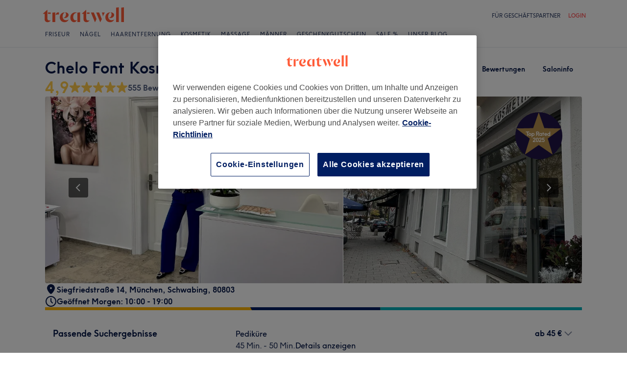

--- FILE ---
content_type: text/html; charset=utf-8
request_url: https://www.treatwell.de/ort/chelo-font-kosmetik/?serviceIds=TR4374733,TR4374751,TR4808807&tt=36
body_size: 81419
content:

    <!DOCTYPE html>
    <html lang="de"><head><meta name="viewport" content="width=device-width, initial-scale=1"/><link rel="preload" as="image" imageSrcSet="https://cdn1.treatwell.net/images/view/v2.i13175490.w360.h240.x8A71EB54/ 360w, https://cdn1.treatwell.net/images/view/v2.i13175490.w720.h480.xC5131854/ 720w, https://cdn1.treatwell.net/images/view/v2.i13175490.w1080.h720.x56ADA1C9/ 1080w, https://cdn1.treatwell.net/images/view/v2.i13175490.w1280.h800.xBE846F1B/ 1280w" imageSizes="(max-width: 519px) 100vw, (max-width: 1159px) calc((100vw - 64px) / 1.8), calc(1096px / 1.8)" fetchPriority="high"/><link rel="preload" as="image" href="https://cdn1.treatwell.net/images/view/v2.i706196.w360.h240.x8F477378/"/><link rel="preload" as="image" href="https://cdn1.treatwell.net/images/view/v2.i5948052.w360.h240.x38E5DA18/"/><link rel="preload" as="image" href="https://cdn1.treatwell.net/images/view/v2.i2627549.w360.h240.x6384B352/"/><link rel="preload" as="image" href="/images/view/v2.i4166254.w120.h40.x555458C6.svg"/><link rel="preload" as="image" href="/images/view/v2.i1500470.w-1.h-1.x658DEB3F.svg"/><script src="https://cdn.convertbox.com/convertbox/js/embed.js" id="app-convertbox-script" async="" data-uuid="82019061-1eee-4146-9f36-cd503cbc05e4"></script><script async="" src="https://js.stripe.com/v3/"></script><meta http-equiv="content-type" content="text/html; charset=UTF-8"/><meta name="msapplication-config" content="none"/><link rel="shortcut icon" href="/favicon.ico" type="image/vnd.microsoft.icon"/><link rel="icon" href="/favicon.ico" type="image/vnd.microsoft.icon"/><link rel="preconnect" href="https://cdn1.treatwell.net"/><link rel="preload" crossorigin="anonymous" href="/nmp/asset/TreatwellSansWeb-Regular-4275e5.woff2" as="font" type="font/woff2"/><link rel="preload" crossorigin="anonymous" href="/nmp/asset/TreatwellSansWeb-Bold-ba34b4.woff2" as="font" type="font/woff2"/><link rel="preload" crossorigin="anonymous" href="/nmp/asset/TreatwellSansWeb-Light-1e7ea8.woff2" as="font" type="font/woff2"/><meta name="country" content="Deutschland"/><meta name="geo.country" content="DE"/><title>Chelo Font Kosmetik | Waxing Studio in Leopoldstraße, München - Treatwell</title><meta name="description" content="Lese Kundenbewertungen und buche einen Termin online bei Chelo Font Kosmetik, Leopoldstraße, München. Mit Treatwell unkompliziert 24/7 online buchen!"/><meta name="google-site-verification" content="xPU8g6BbJ4htm7yCbKU5GIeggJBd1e0iMKmLd7M4p1o"/><meta name="msvalidate.01" content="B13E40C8114FF04AFDA47842C438CD02"/><meta property="fb:app_id" content="181723646779"/><link rel="manifest" href="/nmp/asset/manifest.webmanifest"/><meta property="og:site_name" content="Treatwell"/><meta property="og:description" content="Lese Kundenbewertungen und buche einen Termin online bei Chelo Font Kosmetik, Leopoldstraße, München. Mit Treatwell unkompliziert 24/7 online buchen!"/><meta property="og:title" content="Chelo Font Kosmetik | Waxing Studio in Leopoldstraße, München - Treatwell"/><meta property="og:country-name" content="Deutschland"/><meta property="og:type" content="company"/><meta property="og:longitude" content="11.5844914"/><meta property="og:latitude" content="48.1632827"/><meta property="og:image" content="https://cdn1.treatwell.net/images/view/v2.i13175490.w720.h480.xC5131854/"/><meta property="og:image:secure_url" content="https://cdn1.treatwell.net/images/view/v2.i13175490.w720.h480.xC5131854/"/><link rel="preload" as="script" href="/api/v1/asset/javascript/uri-utils-bundle.js?"/><link rel="preload" as="script" href="/nmp/asset/vendors~BrowsePage~HomePage~NearMePage~QuestionPage~TreatmentPage~TreatmentTypePage~VenuePage~VenueTypePage-50677d.js"/><link rel="preload" as="script" href="/nmp/asset/vendors~BrowsePage~VenuePage-031c48.js"/><link rel="preload" as="script" href="/nmp/asset/vendors~HomePage~VenuePage-6ac065.js"/><link rel="preload" as="script" href="/nmp/asset/vendors~TreatwellRewardsPage~VenuePage-554c5d.js"/><link rel="preload" as="script" href="/nmp/asset/VenuePage-4a2dd3.js"/><link rel="preload" as="script" href="/nmp/asset/main-4213eb.js"/><meta name="robots" content="noindex, follow"/><link rel="canonical" href="https://www.treatwell.de/ort/chelo-font-kosmetik/"/><link rel="next" href="/ort/chelo-font-kosmetik/bewertungen/seite-2/"/><script>
  (function () {
    function snowplowSafe() {
      if (window.snowplow && typeof window.snowplow === "function") {
        window.snowplow.apply(window.snowplow, arguments);
      } else {
        window.snowplow.queue.push(arguments);
      }
    }

    if (window.snowplow) {
      window.snowplowSafe = window.snowplow;
    } else {
      window.snowplowSafe = snowplowSafe;
      window.snowplow = { queue: [] };
    }
  }());
</script><script defer="" src="https://cdn1.treatwell.net/cookie-consent/TwCookieConsent.js"></script><script defer="" src="/nmp/asset/rakuten.js"></script><link rel="stylesheet" href="/nmp/asset/main-6bb6a9.css"/><link rel="stylesheet" href="/nmp/asset/VenuePage-0be31a.css"/><script defer="" src="/api/v1/asset/javascript/uri-utils-bundle.js?"></script><script defer="" src="/nmp/asset/vendors~BrowsePage~HomePage~NearMePage~QuestionPage~TreatmentPage~TreatmentTypePage~VenuePage~VenueTypePage-50677d.js"></script><script defer="" src="/nmp/asset/vendors~BrowsePage~VenuePage-031c48.js"></script><script defer="" src="/nmp/asset/vendors~HomePage~VenuePage-6ac065.js"></script><script defer="" src="/nmp/asset/vendors~TreatwellRewardsPage~VenuePage-554c5d.js"></script><script defer="" src="/nmp/asset/VenuePage-4a2dd3.js"></script><script defer="" src="/nmp/asset/main-4213eb.js"></script><script>
            window.dataLayer1 = window.dataLayer1 || [];
            window.dataLayer1.push({"page":{"countryCode":"DE","language":"de","environment":"prod","channelEnvironment":"whn_de_prod","channel":"whn_de","channelType":"consumer_site","isTreatwellBrandedWidget":false,"view":"standard","platformCode":"standard-web","type":"venue-page","gtmId":"GTM-K5GQMC"},"venue":{"id":426758,"name":"Chelo Font Kosmetik","status":"live","isBookable":true,"url":"https://www.treatwell.de/ort/chelo-font-kosmetik/","rating":{"average":4.94,"count":555}},"location":{"id":83981,"name":"Leopoldstraße, München"}});
          </script><script>
      (function(w,d,s,l,i){w[l]=w[l]||[];w[l].push({'gtm.start':
      new Date().getTime(),event:'gtm.js'});var f=d.getElementsByTagName(s)[0],
      j=d.createElement(s),dl=l!='dataLayer'?'&l='+l:'';j.async=true;j.src=
      '//www.googletagmanager.com/gtm.js?id='+i+dl;f.parentNode.insertBefore(j,f);
      })(window,document,'script','dataLayer1','GTM-K5GQMC');
    </script><script type="application/ld+json">{"@context":"https://schema.org","@graph":[{"@type":"HealthAndBeautyBusiness","@id":"https://www.treatwell.de/ort/chelo-font-kosmetik/","image":["https://cdn1.treatwell.net/images/view/v2.i13175490.w720.h480.xC5131854/","https://cdn1.treatwell.net/images/view/v2.i9510621.w720.h480.x4515385C/","https://cdn1.treatwell.net/images/view/v2.i13175512.w720.h480.x91945A89/","https://cdn1.treatwell.net/images/view/v2.i13175488.w720.h480.x17F200DC/","https://cdn1.treatwell.net/images/view/v2.i9731803.w720.h480.xCEADC0F8/","https://cdn1.treatwell.net/images/view/v2.i13175498.w720.h480.x01E315AB/","https://cdn1.treatwell.net/images/view/v2.i13175496.w720.h480.xA2F2BEE8/","https://cdn1.treatwell.net/images/view/v2.i13175492.w720.h480.x69C45820/","https://cdn1.treatwell.net/images/view/v2.i9510618.w720.h480.x876987E5/","https://cdn1.treatwell.net/images/view/v2.i9510604.w720.h480.xC5DF97F7/","https://cdn1.treatwell.net/images/view/v2.i13175507.w720.h480.x6384C319/"],"aggregateRating":{"@type":"AggregateRating","ratingValue":4.9,"reviewCount":555},"address":{"@type":"PostalAddress","streetAddress":"Siegfriedstraße 14","addressLocality":"München, Schwabing","postalCode":"80803","addressCountry":"DE"},"paymentAccepted":"Barzahlung","knowsLanguage":[{"@type":"Language","name":"Spanisch"},{"@type":"Language","name":"Deutsch"}],"hasOfferCatalog":{"@type":"OfferCatalog","name":"Available Services","itemListElement":[{"@type":"OfferCatalog","name":"Gesichtsbehandlungen","itemListElement":[{"@type":"Offer","itemOffered":{"@type":"Service","name":"Gesichtsbehandlung - Lamdors Global System Akne","description":"Akne kommt immer so zuverlässig wie Herbstregen wenn man keinen Schirm dabei hat. Abgesehen davon, dass man die entzündlichen Pickel, die aus Talgdrüsen und „verstopften“ Haarfollikeln sprießen, sowieso nie brauchen kann, können einem die fiesen Minivulkane auf der Haut ein Date, die ganze Pubertät oder sogar das ganze Leben versauen. Dann nämlich, wenn sie krankhaft bedingt im Rudel auftreten, schmerzen verursachen und sogar Narben hinterlassen.","additionalProperty":{"@type":"PropertyValue","name":"Duration","value":"PT1H"}},"price":"75.00","priceCurrency":"EUR"},{"@type":"Offer","itemOffered":{"@type":"Service","name":"Gesichtsbehandlung - Powerbehandlung","description":"Ein Gesicht so bezaubernd wie ein Spaziergang durch die romantischsten Viertel von Paris – das kann jeder haben. Und eine professionelle Gesichtsbehandlung ist ganz nebenbei oft genauso erholsam und beeindruckend wie ein Urlaub in der Stadt der Liebe. Aber Vorsicht! – Das erste Treatment beim Spezialisten für Gesichtspflege und -kosmetik wird nicht selten zur Einstiegsdroge.","additionalProperty":{"@type":"PropertyValue","name":"Duration","value":"PT1H"}},"price":"95.00","priceCurrency":"EUR"},{"@type":"Offer","itemOffered":{"@type":"Service","name":"Gesichtsbehandlung - Milchsäure","description":"Jeder weiß, dass die Haut ein wahres Wunderorgan ist. Sie erneuert sich zuverlässig immer wieder von selbst. Wächst mit uns, beschützt uns und heilt manchmal so schnell, dass Verletzungen im Nu vergessen sind. Mit einem Peeling tut man der Haut am gesamten Körper etwas Gutes. Obwohl dabei nicht viel passiert, fühlt man sich danach quicklebendig und erfrischt – Frauen wie Männer.","additionalProperty":{"@type":"PropertyValue","name":"Duration","value":"PT1H10M"}},"price":"99.00","priceCurrency":"EUR"},{"@type":"Offer","itemOffered":{"@type":"Service","name":"Gesichtsbehandlung - Fruchtsäure","description":"Jeder weiß, dass die Haut ein wahres Wunderorgan ist. Sie erneuert sich zuverlässig immer wieder von selbst. Wächst mit uns, beschützt uns und heilt manchmal so schnell, dass Verletzungen im Nu vergessen sind. Mit einem Peeling tut man der Haut am gesamten Körper etwas Gutes. Obwohl dabei nicht viel passiert, fühlt man sich danach quicklebendig und erfrischt – Frauen wie Männer.","additionalProperty":{"@type":"PropertyValue","name":"Duration","value":"PT1H"}},"price":"89.00","priceCurrency":"EUR"},{"@type":"Offer","itemOffered":{"@type":"Service","name":"Gesichtsbehandlung - Microdermabrasion","description":"Es klingt zunächst ein wenig schmerzhaft, wenn mithilfe von Diamanten oder feinen Kristallen beispielsweise die Gesichtshaut im Mikrobereich abgetragen wird. Das ist aber gar nicht so wild. Denn wenn die obersten Hautschichten mechanisch abgetragen werden, dann ist das nur zum Besten. Schließlich werden dadurch die Hautzellen dazu animiert, sich schneller zu regenerieren, neue Hautzellen wachsen nach und die wirken von Natur aus jünger und praller. Für das Hautbild bedeutet das mehr Jugendlichkeit und strafferes Aussehen. ","additionalProperty":{"@type":"PropertyValue","name":"Duration","value":"PT1H10M"}},"price":"110.00","priceCurrency":"EUR"},{"@type":"Offer","itemOffered":{"@type":"Service","name":"Gesichtsbehandlung -Cleopatra Peel Power Lifting","description":"Floskeln wie „40 ist das neue 20 und 60 das neue 40“ gründen nicht etwa im viel beschworenen Jugendwahn der modernen Gesellschaft begründet, sondern haben durchaus mit den immer später einsetzenden Alterungsprozessen – ob nun biologisch oder subjektiv äußerlich – bei uns Menschen zu tun. Bewusste Ernährung, ausgleichende Bewegung, mentale Herausforderungen und soziale Kontakte halten uns erwiesenermaßen jung. Und wenn diese Faktoren an Wikrungskraft verlieren? Dann können wir entweder mit Anti-Aging-Behandlungen Alterungsprozessen unseres Organismus vorbeugen und sie aufhalten oder – falls es dafür schon zu spät ist – mit einer wirksamen Hautverjüngung im Kosmetikstudio die sichtbar verstrichene Zeit zurückdrehen.","additionalProperty":{"@type":"PropertyValue","name":"Duration","value":"PT1H"}},"price":"110.00","priceCurrency":"EUR"},{"@type":"Offer","itemOffered":{"@type":"Service","name":"Gesichtsbehandlung -Cleo Kombi  Microdermabrasion","description":"Es klingt zunächst ein wenig schmerzhaft, wenn mithilfe von Diamanten oder feinen Kristallen beispielsweise die Gesichtshaut im Mikrobereich abgetragen wird. Das ist aber gar nicht so wild. Denn wenn die obersten Hautschichten mechanisch abgetragen werden, dann ist das nur zum Besten. Schließlich werden dadurch die Hautzellen dazu animiert, sich schneller zu regenerieren, neue Hautzellen wachsen nach und die wirken von Natur aus jünger und praller. Für das Hautbild bedeutet das mehr Jugendlichkeit und strafferes Aussehen. ","additionalProperty":{"@type":"PropertyValue","name":"Duration","value":"PT1H20M"}},"price":"110.00","priceCurrency":"EUR"},{"@type":"Offer","itemOffered":{"@type":"Service","name":"Gesichtsbehandlung - Oxygen Basic-Treatment-Strong","description":"Ein Gesicht so bezaubernd wie ein Spaziergang durch die romantischsten Viertel von Paris – das kann jeder haben. Und eine professionelle Gesichtsbehandlung ist ganz nebenbei oft genauso erholsam und beeindruckend wie ein Urlaub in der Stadt der Liebe. Aber Vorsicht! – Das erste Treatment beim Spezialisten für Gesichtspflege und -kosmetik wird nicht selten zur Einstiegsdroge.","additionalProperty":{"@type":"PropertyValue","name":"Duration","value":"PT1H"}},"price":"119.00","priceCurrency":"EUR"},{"@type":"Offer","itemOffered":{"@type":"Service","name":"Gesichtsbehandlung - Microneedling","description":"Falten und erschlaffte Haut schrecken manche Menschen vor einem ausgiebigen Blick in den Spiegel ab. Leidet erst einmal das Selbstvertrauen unter der schwindenden Jugendlichkeit der Haut, wird es Zeit zu handeln. In der Derma-Medizin und der medizinischen Kosmetik gilt Micro-Needling derzeit als Nonplusultra zur gezielten Auffrischung der Haut. Dabei wird die Haut mit mikroskopisch kleinen Nadelstichen minimal verletzt und zugänglich für heilsame Wirkstoffe und reparierende Feuchtigkeits-Booster.","additionalProperty":{"@type":"PropertyValue","name":"Duration","value":"PT1H10M"}},"price":"119.00","priceCurrency":"EUR"},{"@type":"Offer","itemOffered":{"@type":"Service","name":"Gesichtsbehandlung - Intensiv Retinol Peel","description":"Ein Gesicht so bezaubernd wie ein Spaziergang durch die romantischsten Viertel von Paris – das kann jeder haben. Und eine professionelle Gesichtsbehandlung ist ganz nebenbei oft genauso erholsam und beeindruckend wie ein Urlaub in der Stadt der Liebe. Aber Vorsicht! – Das erste Treatment beim Spezialisten für Gesichtspflege und -kosmetik wird nicht selten zur Einstiegsdroge.","additionalProperty":{"@type":"PropertyValue","name":"Duration","value":"PT1H30M"}},"price":"159.00","priceCurrency":"EUR"},{"@type":"Offer","itemOffered":{"@type":"Service","name":"Gesichtsbehandlung - Cabernet Peel + Deep Skin Peel","description":"Floskeln wie „40 ist das neue 20 und 60 das neue 40“ gründen nicht etwa im viel beschworenen Jugendwahn der modernen Gesellschaft begründet, sondern haben durchaus mit den immer später einsetzenden Alterungsprozessen – ob nun biologisch oder subjektiv äußerlich – bei uns Menschen zu tun. Bewusste Ernährung, ausgleichende Bewegung, mentale Herausforderungen und soziale Kontakte halten uns erwiesenermaßen jung. Und wenn diese Faktoren an Wikrungskraft verlieren? Dann können wir entweder mit Anti-Aging-Behandlungen Alterungsprozessen unseres Organismus vorbeugen und sie aufhalten oder – falls es dafür schon zu spät ist – mit einer wirksamen Hautverjüngung im Kosmetikstudio die sichtbar verstrichene Zeit zurückdrehen.","additionalProperty":{"@type":"PropertyValue","name":"Duration","value":"PT1H30M"}},"price":"169.00","priceCurrency":"EUR"}]},{"@type":"OfferCatalog","name":"Augenbrauen & Wimpernbehandlungen","itemListElement":[{"@type":"Offer","itemOffered":{"@type":"Service","name":"Augenbrauen färben","description":"Gerade Morgenmuffel wissen, wie nervig es sein kann, zwischen Aufstehen und ersten Lebensgeistern die Wimpern mit Mascara zu tunen. Diese Zeit kann sich jede Frau sparen, die sich bei Treatwell für eine professionelle Wimpernbehandlung mit Wimpernfärben entscheidet. Und was, wenn die Augenbrauen en nature zu licht und hell rüberkommen? Auch da helfen Beauty-Experten mit spezieller Farbe und Technik.","additionalProperty":{"@type":"PropertyValue","name":"Duration","value":"PT10M"}},"price":"15.00","priceCurrency":"EUR"},{"@type":"Offer","itemOffered":{"@type":"Service","name":"Augenbrauen färben & zupfen","description":"Gerade Morgenmuffel wissen, wie nervig es sein kann, zwischen Aufstehen und ersten Lebensgeistern die Wimpern mit Mascara zu tunen. Diese Zeit kann sich jede Frau sparen, die sich bei Treatwell für eine professionelle Wimpernbehandlung mit Wimpernfärben entscheidet. Und was, wenn die Augenbrauen en nature zu licht und hell rüberkommen? Auch da helfen Beauty-Experten mit spezieller Farbe und Technik.","additionalProperty":{"@type":"PropertyValue","name":"Duration","value":"PT20M"}},"price":"25.00","priceCurrency":"EUR"},{"@type":"Offer","itemOffered":{"@type":"Service","name":"Wimpern färben","description":"Gerade Morgenmuffel wissen, wie nervig es sein kann, zwischen Aufstehen und ersten Lebensgeistern die Wimpern mit Mascara zu tunen. Diese Zeit kann sich jede Frau sparen, die sich bei Treatwell für eine professionelle Wimpernbehandlung mit Wimpernfärben entscheidet. Und was, wenn die Augenbrauen en nature zu licht und hell rüberkommen? Auch da helfen Beauty-Experten mit spezieller Farbe und Technik.","additionalProperty":{"@type":"PropertyValue","name":"Duration","value":"PT10M"}},"price":"15.00","priceCurrency":"EUR"},{"@type":"AggregateOffer","itemOffered":{"@type":"Service","name":"Wimpernlifting","description":"Schon in den seligen Zwanzigerjahren galt ein ultrafemininer Augenaufschlag als Allheilmittel für männliche Befindlichkeiten aller Art. Wobei das Wort Aufschlag durchaus passt. Denn aufwärts getrimmte Wimpern am oberen Lid und sanft nach unten gebogene Wimpern am unteren Lid (eher selten in der Behandlung) verleihen jedem Auge eine gewisse Grandezza.","additionalProperty":{"@type":"PropertyValue","name":"Duration","value":"PT35M - PT1H"}},"lowPrice":"50.00","highPrice":"60.00","priceCurrency":"EUR"},{"@type":"Offer","itemOffered":{"@type":"Service","name":"Augenbrauen & Wimpern färben","description":"Gerade Morgenmuffel wissen, wie nervig es sein kann, zwischen Aufstehen und ersten Lebensgeistern die Wimpern mit Mascara zu tunen. Diese Zeit kann sich jede Frau sparen, die sich bei Treatwell für eine professionelle Wimpernbehandlung mit Wimpernfärben entscheidet. Und was, wenn die Augenbrauen en nature zu licht und hell rüberkommen? Auch da helfen Beauty-Experten mit spezieller Farbe und Technik.","additionalProperty":{"@type":"PropertyValue","name":"Duration","value":"PT20M"}},"price":"30.00","priceCurrency":"EUR"},{"@type":"Offer","itemOffered":{"@type":"Service","name":"KOREAN Lashlifting mit farbe","description":"Schon in den seligen Zwanzigerjahren galt ein ultrafemininer Augenaufschlag als Allheilmittel für männliche Befindlichkeiten aller Art. Wobei das Wort Aufschlag durchaus passt. Denn aufwärts getrimmte Wimpern am oberen Lid und sanft nach unten gebogene Wimpern am unteren Lid (eher selten in der Behandlung) verleihen jedem Auge eine gewisse Grandezza.","additionalProperty":{"@type":"PropertyValue","name":"Duration","value":"PT1H"}},"price":"69.00","priceCurrency":"EUR"}]},{"@type":"OfferCatalog","name":"Damen - Waxing","itemListElement":[{"@type":"Offer","itemOffered":{"@type":"Service","name":"Damen Waxing - Augenbrauen","additionalProperty":{"@type":"PropertyValue","name":"Duration","value":"PT15M"}},"price":"12.00","priceCurrency":"EUR"},{"@type":"Offer","itemOffered":{"@type":"Service","name":"Damen Waxing - Augenbrauen & Oberlippe","additionalProperty":{"@type":"PropertyValue","name":"Duration","value":"PT20M"}},"price":"18.00","priceCurrency":"EUR"},{"@type":"Offer","itemOffered":{"@type":"Service","name":"Damen Waxing - Gesicht komplett","additionalProperty":{"@type":"PropertyValue","name":"Duration","value":"PT25M"}},"price":"25.00","priceCurrency":"EUR"},{"@type":"Offer","itemOffered":{"@type":"Service","name":"Damen Waxing - Nacken","description":"Wenn man sich dazu entscheidet, intime Regionen, Achselhöhlen, Beine, Arme oder gar das Gesicht von unerwünschtem Flaum befreien zu lassen, entscheiden man sich gerne für das traditionelle Waxing, das mit heißem Wachs oder speziellen Wachsstreifen durchgeführt wird. Waxing gilt als optimale Möglichkeit und geht mit ein wenig Studio-Routine superfix. Der regelmäßige Termin wird dann bald zum geliebten Ritual für kleines Geld.","additionalProperty":{"@type":"PropertyValue","name":"Duration","value":"PT10M"}},"price":"15.00","priceCurrency":"EUR"},{"@type":"Offer","itemOffered":{"@type":"Service","name":"Damen Waxing - Achseln","additionalProperty":{"@type":"PropertyValue","name":"Duration","value":"PT10M"}},"price":"15.00","priceCurrency":"EUR"},{"@type":"Offer","itemOffered":{"@type":"Service","name":"Damen Waxing - Unterarme","additionalProperty":{"@type":"PropertyValue","name":"Duration","value":"PT20M"}},"price":"20.00","priceCurrency":"EUR"},{"@type":"Offer","itemOffered":{"@type":"Service","name":"Damen Waxing - Oberarme","additionalProperty":{"@type":"PropertyValue","name":"Duration","value":"PT20M"}},"price":"20.00","priceCurrency":"EUR"},{"@type":"Offer","itemOffered":{"@type":"Service","name":"Damen Waxing - Arme komplett","additionalProperty":{"@type":"PropertyValue","name":"Duration","value":"PT30M"}},"price":"40.00","priceCurrency":"EUR"},{"@type":"Offer","itemOffered":{"@type":"Service","name":"Damen Waxing - Rücken","description":"Wenn man sich dazu entscheidet, intime Regionen, Achselhöhlen, Beine, Arme oder gar das Gesicht von unerwünschtem Flaum befreien zu lassen, entscheiden man sich gerne für das traditionelle Waxing, das mit heißem Wachs oder speziellen Wachsstreifen durchgeführt wird. Waxing gilt als optimale Möglichkeit und geht mit ein wenig Studio-Routine superfix. Der regelmäßige Termin wird dann bald zum geliebten Ritual für kleines Geld.","additionalProperty":{"@type":"PropertyValue","name":"Duration","value":"PT20M"}},"price":"38.00","priceCurrency":"EUR"},{"@type":"Offer","itemOffered":{"@type":"Service","name":"Damen Waxing - Brust","description":"Wenn man sich dazu entscheidet, intime Regionen, Achselhöhlen, Beine, Arme oder gar das Gesicht von unerwünschtem Flaum befreien zu lassen, entscheiden man sich gerne für das traditionelle Waxing, das mit heißem Wachs oder speziellen Wachsstreifen durchgeführt wird. Waxing gilt als optimale Möglichkeit und geht mit ein wenig Studio-Routine superfix. Der regelmäßige Termin wird dann bald zum geliebten Ritual für kleines Geld.","additionalProperty":{"@type":"PropertyValue","name":"Duration","value":"PT20M"}},"price":"20.00","priceCurrency":"EUR"},{"@type":"Offer","itemOffered":{"@type":"Service","name":"Damen Waxing - Bikini","description":"Unter den Waxing-Behandlungen auf Treatwell ist eine ganz explizit nur für Frauen gedacht. Und die richtet sich nicht nur nach dem persönlichen Geschmack der Damen, sondern ganz klar auch nach den Styles, die sie am Strand als Bikinislip tragen. Denn beim Bikini-Waxing bleibt von der Intimbehaarung genau so viel stehen, dass der Bikinislip die verbliebenen Haare entweder genau bedecken kann oder ein wenig darüber hinausreicht.","additionalProperty":{"@type":"PropertyValue","name":"Duration","value":"PT15M"}},"price":"20.00","priceCurrency":"EUR"},{"@type":"Offer","itemOffered":{"@type":"Service","name":"Damen Waxing - Bauch","description":"Wenn man sich dazu entscheidet, intime Regionen, Achselhöhlen, Beine, Arme oder gar das Gesicht von unerwünschtem Flaum befreien zu lassen, entscheiden man sich gerne für das traditionelle Waxing, das mit heißem Wachs oder speziellen Wachsstreifen durchgeführt wird. Waxing gilt als optimale Möglichkeit und geht mit ein wenig Studio-Routine superfix. Der regelmäßige Termin wird dann bald zum geliebten Ritual für kleines Geld.","additionalProperty":{"@type":"PropertyValue","name":"Duration","value":"PT20M"}},"price":"20.00","priceCurrency":"EUR"},{"@type":"Offer","itemOffered":{"@type":"Service","name":"Damen Waxing - Pobacken","description":"Wenn man sich dazu entscheidet, intime Regionen, Achselhöhlen, Beine, Arme oder gar das Gesicht von unerwünschtem Flaum befreien zu lassen, entscheiden man sich gerne für das traditionelle Waxing, das mit heißem Wachs oder speziellen Wachsstreifen durchgeführt wird. Waxing gilt als optimale Möglichkeit und geht mit ein wenig Studio-Routine superfix. Der regelmäßige Termin wird dann bald zum geliebten Ritual für kleines Geld.","additionalProperty":{"@type":"PropertyValue","name":"Duration","value":"PT20M"}},"price":"20.00","priceCurrency":"EUR"},{"@type":"Offer","itemOffered":{"@type":"Service","name":"Damen Waxing - Brazilian","description":"Brazilian Waxing zählt zu den supereffizienten aber auch ein wenig schmerzhaften Haarentfernungsmethoden im Intimbereich. Nicht zu verwechseln mit einem Brazilian Look, der sich als etwas schmaleres Bikini-Haardreieck etabliert hat. Während beim Rasieren nur die sichtbaren Haarteile entfernt werden, gelingt es erfahrenen Waxing-Experten, sämtliche Haare samt Wurzel aus der Haut zu reißen.","additionalProperty":{"@type":"PropertyValue","name":"Duration","value":"PT25M"}},"price":"40.00","priceCurrency":"EUR"},{"@type":"Offer","itemOffered":{"@type":"Service","name":"Damen Waxing - Oberschenkel","description":"Der Wohlfühl-Faktor steigt mit seidig weicher Haut an den Beinen ungemein – ganz gleich zu welcher Jahreszeit. Bye bye also, Ladyshaver, deine Versprechen von seidig glatten Beinen haben einen besseren Gegner gefunden: We wax our legs!","additionalProperty":{"@type":"PropertyValue","name":"Duration","value":"PT20M"}},"price":"25.00","priceCurrency":"EUR"},{"@type":"Offer","itemOffered":{"@type":"Service","name":"Damen Waxing - Unterschenkel","description":"Der Wohlfühl-Faktor steigt mit seidig weicher Haut an den Beinen ungemein – ganz gleich zu welcher Jahreszeit. Bye bye also, Ladyshaver, deine Versprechen von seidig glatten Beinen haben einen besseren Gegner gefunden: We wax our legs!","additionalProperty":{"@type":"PropertyValue","name":"Duration","value":"PT20M"}},"price":"25.00","priceCurrency":"EUR"},{"@type":"Offer","itemOffered":{"@type":"Service","name":"Damen Waxing - Ganzkörper","description":"Wenn man sich dazu entscheidet, intime Regionen, Achselhöhlen, Beine, Arme oder gar das Gesicht von unerwünschtem Flaum befreien zu lassen, entscheiden man sich gerne für das traditionelle Waxing, das mit heißem Wachs oder speziellen Wachsstreifen durchgeführt wird. Waxing gilt als optimale Möglichkeit und geht mit ein wenig Studio-Routine superfix. Der regelmäßige Termin wird dann bald zum geliebten Ritual für kleines Geld.","additionalProperty":{"@type":"PropertyValue","name":"Duration","value":"PT1H30M"}},"price":"150.00","priceCurrency":"EUR"},{"@type":"Offer","itemOffered":{"@type":"Service","name":"Damen Waxing - Beine komplett","description":"Der Wohlfühl-Faktor steigt mit seidig weicher Haut an den Beinen ungemein – ganz gleich zu welcher Jahreszeit. Bye bye also, Ladyshaver, deine Versprechen von seidig glatten Beinen haben einen besseren Gegner gefunden: We wax our legs!","additionalProperty":{"@type":"PropertyValue","name":"Duration","value":"PT40M"}},"price":"40.00","priceCurrency":"EUR"},{"@type":"Offer","itemOffered":{"@type":"Service","name":"Henna Brows","additionalProperty":{"@type":"PropertyValue","name":"Duration","value":"PT40M"}},"price":"35.00","priceCurrency":"EUR"},{"@type":"Offer","itemOffered":{"@type":"Service","name":"Damen Waxing - Oberlippe","additionalProperty":{"@type":"PropertyValue","name":"Duration","value":"PT10M"}},"price":"10.00","priceCurrency":"EUR"}]},{"@type":"OfferCatalog","name":"Herren - Waxing","itemListElement":[{"@type":"Offer","itemOffered":{"@type":"Service","name":"Herren Waxing - Augenbrauen","description":"Vor allem Brust-, Bauch- und Rückenbereich zählen heute, in Zeiten von Fitness- und Ernährungsreligion zu den heiligen Gralen männlichen Selbstbewusstseins. Schön und gut – aber nur, wenn kein Teppich wurzelstarrer Haare das Bild verdeckt. Die Rettung ist keineswegs neu und weitaus cooler als ein Bodytrimmer in der heimischen Dusche: Waxing zählt zu den günstigsten Methoden einer mehrere Wochen lang wirksamen Haarentfernung. ","additionalProperty":{"@type":"PropertyValue","name":"Duration","value":"PT15M"}},"price":"12.00","priceCurrency":"EUR"},{"@type":"Offer","itemOffered":{"@type":"Service","name":"Herren Waxing - Nase","description":"Vor allem Brust-, Bauch- und Rückenbereich zählen heute, in Zeiten von Fitness- und Ernährungsreligion zu den heiligen Gralen männlichen Selbstbewusstseins. Schön und gut – aber nur, wenn kein Teppich wurzelstarrer Haare das Bild verdeckt. Die Rettung ist keineswegs neu und weitaus cooler als ein Bodytrimmer in der heimischen Dusche: Waxing zählt zu den günstigsten Methoden einer mehrere Wochen lang wirksamen Haarentfernung. ","additionalProperty":{"@type":"PropertyValue","name":"Duration","value":"PT5M"}},"price":"10.00","priceCurrency":"EUR"},{"@type":"Offer","itemOffered":{"@type":"Service","name":"Herren Waxing - Ohren","description":"Vor allem Brust-, Bauch- und Rückenbereich zählen heute, in Zeiten von Fitness- und Ernährungsreligion zu den heiligen Gralen männlichen Selbstbewusstseins. Schön und gut – aber nur, wenn kein Teppich wurzelstarrer Haare das Bild verdeckt. Die Rettung ist keineswegs neu und weitaus cooler als ein Bodytrimmer in der heimischen Dusche: Waxing zählt zu den günstigsten Methoden einer mehrere Wochen lang wirksamen Haarentfernung. ","additionalProperty":{"@type":"PropertyValue","name":"Duration","value":"PT5M"}},"price":"10.00","priceCurrency":"EUR"},{"@type":"Offer","itemOffered":{"@type":"Service","name":"Herren Waxing - Nacken","description":"Vor allem Brust-, Bauch- und Rückenbereich zählen heute, in Zeiten von Fitness- und Ernährungsreligion zu den heiligen Gralen männlichen Selbstbewusstseins. Schön und gut – aber nur, wenn kein Teppich wurzelstarrer Haare das Bild verdeckt. Die Rettung ist keineswegs neu und weitaus cooler als ein Bodytrimmer in der heimischen Dusche: Waxing zählt zu den günstigsten Methoden einer mehrere Wochen lang wirksamen Haarentfernung. ","additionalProperty":{"@type":"PropertyValue","name":"Duration","value":"PT10M"}},"price":"15.00","priceCurrency":"EUR"},{"@type":"Offer","itemOffered":{"@type":"Service","name":"Herren Waxing - Rücken, Schultern & Nacken","description":"Vor allem Brust-, Bauch- und Rückenbereich zählen heute, in Zeiten von Fitness- und Ernährungsreligion zu den heiligen Gralen männlichen Selbstbewusstseins. Schön und gut – aber nur, wenn kein Teppich wurzelstarrer Haare das Bild verdeckt. Die Rettung ist keineswegs neu und weitaus cooler als ein Bodytrimmer in der heimischen Dusche: Waxing zählt zu den günstigsten Methoden einer mehrere Wochen lang wirksamen Haarentfernung. ","additionalProperty":{"@type":"PropertyValue","name":"Duration","value":"PT30M"}},"price":"45.00","priceCurrency":"EUR"},{"@type":"Offer","itemOffered":{"@type":"Service","name":"Herren Waxing - Brust","description":"Vor allem Brust-, Bauch- und Rückenbereich zählen heute, in Zeiten von Fitness- und Ernährungsreligion zu den heiligen Gralen männlichen Selbstbewusstseins. Schön und gut – aber nur, wenn kein Teppich wurzelstarrer Haare das Bild verdeckt. Die Rettung ist keineswegs neu und weitaus cooler als ein Bodytrimmer in der heimischen Dusche: Waxing zählt zu den günstigsten Methoden einer mehrere Wochen lang wirksamen Haarentfernung. ","additionalProperty":{"@type":"PropertyValue","name":"Duration","value":"PT15M"}},"price":"25.00","priceCurrency":"EUR"},{"@type":"Offer","itemOffered":{"@type":"Service","name":"Herren Waxing - Bauch","description":"Vor allem Brust-, Bauch- und Rückenbereich zählen heute, in Zeiten von Fitness- und Ernährungsreligion zu den heiligen Gralen männlichen Selbstbewusstseins. Schön und gut – aber nur, wenn kein Teppich wurzelstarrer Haare das Bild verdeckt. Die Rettung ist keineswegs neu und weitaus cooler als ein Bodytrimmer in der heimischen Dusche: Waxing zählt zu den günstigsten Methoden einer mehrere Wochen lang wirksamen Haarentfernung. ","additionalProperty":{"@type":"PropertyValue","name":"Duration","value":"PT15M"}},"price":"25.00","priceCurrency":"EUR"},{"@type":"Offer","itemOffered":{"@type":"Service","name":"Herren Waxing - Oberarme","description":"Vor allem Brust-, Bauch- und Rückenbereich zählen heute, in Zeiten von Fitness- und Ernährungsreligion zu den heiligen Gralen männlichen Selbstbewusstseins. Schön und gut – aber nur, wenn kein Teppich wurzelstarrer Haare das Bild verdeckt. Die Rettung ist keineswegs neu und weitaus cooler als ein Bodytrimmer in der heimischen Dusche: Waxing zählt zu den günstigsten Methoden einer mehrere Wochen lang wirksamen Haarentfernung. ","additionalProperty":{"@type":"PropertyValue","name":"Duration","value":"PT20M"}},"price":"22.00","priceCurrency":"EUR"},{"@type":"Offer","itemOffered":{"@type":"Service","name":"Herren Waxing - Unterarme","description":"Vor allem Brust-, Bauch- und Rückenbereich zählen heute, in Zeiten von Fitness- und Ernährungsreligion zu den heiligen Gralen männlichen Selbstbewusstseins. Schön und gut – aber nur, wenn kein Teppich wurzelstarrer Haare das Bild verdeckt. Die Rettung ist keineswegs neu und weitaus cooler als ein Bodytrimmer in der heimischen Dusche: Waxing zählt zu den günstigsten Methoden einer mehrere Wochen lang wirksamen Haarentfernung. ","additionalProperty":{"@type":"PropertyValue","name":"Duration","value":"PT20M"}},"price":"22.00","priceCurrency":"EUR"},{"@type":"Offer","itemOffered":{"@type":"Service","name":"Herren Waxing - Arme komplett","description":"Vor allem Brust-, Bauch- und Rückenbereich zählen heute, in Zeiten von Fitness- und Ernährungsreligion zu den heiligen Gralen männlichen Selbstbewusstseins. Schön und gut – aber nur, wenn kein Teppich wurzelstarrer Haare das Bild verdeckt. Die Rettung ist keineswegs neu und weitaus cooler als ein Bodytrimmer in der heimischen Dusche: Waxing zählt zu den günstigsten Methoden einer mehrere Wochen lang wirksamen Haarentfernung. ","additionalProperty":{"@type":"PropertyValue","name":"Duration","value":"PT35M"}},"price":"40.00","priceCurrency":"EUR"},{"@type":"Offer","itemOffered":{"@type":"Service","name":"Herren Waxing - Achseln","description":"Vor allem Brust-, Bauch- und Rückenbereich zählen heute, in Zeiten von Fitness- und Ernährungsreligion zu den heiligen Gralen männlichen Selbstbewusstseins. Schön und gut – aber nur, wenn kein Teppich wurzelstarrer Haare das Bild verdeckt. Die Rettung ist keineswegs neu und weitaus cooler als ein Bodytrimmer in der heimischen Dusche: Waxing zählt zu den günstigsten Methoden einer mehrere Wochen lang wirksamen Haarentfernung. ","additionalProperty":{"@type":"PropertyValue","name":"Duration","value":"PT10M"}},"price":"15.00","priceCurrency":"EUR"},{"@type":"Offer","itemOffered":{"@type":"Service","name":"Herren Waxing - Intim & Pofalte","description":"Vor allem Brust-, Bauch- und Rückenbereich zählen heute, in Zeiten von Fitness- und Ernährungsreligion zu den heiligen Gralen männlichen Selbstbewusstseins. Schön und gut – aber nur, wenn kein Teppich wurzelstarrer Haare das Bild verdeckt. Die Rettung ist keineswegs neu und weitaus cooler als ein Bodytrimmer in der heimischen Dusche: Waxing zählt zu den günstigsten Methoden einer mehrere Wochen lang wirksamen Haarentfernung. ","additionalProperty":{"@type":"PropertyValue","name":"Duration","value":"PT30M"}},"price":"45.00","priceCurrency":"EUR"},{"@type":"Offer","itemOffered":{"@type":"Service","name":"Herren Waxing - Pofalte","description":"Vor allem Brust-, Bauch- und Rückenbereich zählen heute, in Zeiten von Fitness- und Ernährungsreligion zu den heiligen Gralen männlichen Selbstbewusstseins. Schön und gut – aber nur, wenn kein Teppich wurzelstarrer Haare das Bild verdeckt. Die Rettung ist keineswegs neu und weitaus cooler als ein Bodytrimmer in der heimischen Dusche: Waxing zählt zu den günstigsten Methoden einer mehrere Wochen lang wirksamen Haarentfernung. ","additionalProperty":{"@type":"PropertyValue","name":"Duration","value":"PT10M"}},"price":"15.00","priceCurrency":"EUR"},{"@type":"Offer","itemOffered":{"@type":"Service","name":"Herren Waxing - Pobacken","description":"Vor allem Brust-, Bauch- und Rückenbereich zählen heute, in Zeiten von Fitness- und Ernährungsreligion zu den heiligen Gralen männlichen Selbstbewusstseins. Schön und gut – aber nur, wenn kein Teppich wurzelstarrer Haare das Bild verdeckt. Die Rettung ist keineswegs neu und weitaus cooler als ein Bodytrimmer in der heimischen Dusche: Waxing zählt zu den günstigsten Methoden einer mehrere Wochen lang wirksamen Haarentfernung. ","additionalProperty":{"@type":"PropertyValue","name":"Duration","value":"PT15M"}},"price":"22.00","priceCurrency":"EUR"},{"@type":"Offer","itemOffered":{"@type":"Service","name":"Herren Waxing - Beine komplett","description":"Vor allem Brust-, Bauch- und Rückenbereich zählen heute, in Zeiten von Fitness- und Ernährungsreligion zu den heiligen Gralen männlichen Selbstbewusstseins. Schön und gut – aber nur, wenn kein Teppich wurzelstarrer Haare das Bild verdeckt. Die Rettung ist keineswegs neu und weitaus cooler als ein Bodytrimmer in der heimischen Dusche: Waxing zählt zu den günstigsten Methoden einer mehrere Wochen lang wirksamen Haarentfernung. ","additionalProperty":{"@type":"PropertyValue","name":"Duration","value":"PT40M"}},"price":"45.00","priceCurrency":"EUR"},{"@type":"Offer","itemOffered":{"@type":"Service","name":"Herren Waxing - Ganzkörper","description":"Vor allem Brust-, Bauch- und Rückenbereich zählen heute, in Zeiten von Fitness- und Ernährungsreligion zu den heiligen Gralen männlichen Selbstbewusstseins. Schön und gut – aber nur, wenn kein Teppich wurzelstarrer Haare das Bild verdeckt. Die Rettung ist keineswegs neu und weitaus cooler als ein Bodytrimmer in der heimischen Dusche: Waxing zählt zu den günstigsten Methoden einer mehrere Wochen lang wirksamen Haarentfernung. ","additionalProperty":{"@type":"PropertyValue","name":"Duration","value":"PT1H45M"}},"price":"200.00","priceCurrency":"EUR"}]},{"@type":"OfferCatalog","name":"Maniküre & Pediküre","itemListElement":[{"@type":"AggregateOffer","itemOffered":{"@type":"Service","name":"Maniküre","description":"Hände reichen, Hände zeigen – wir tun es ständig, oft unbewusst. Dabei gelten gepflegte, im Idealfall regelmäßig vom Profi manikürte Hände als nachhaltiger Eindruck und Vertrauensgenerator. Deshalb geht das Thema Männer wie Frauen an. Blicke fallen eben aufs Gesicht und die Hände. Eine professionelle Maniküre dauert etwa 30 bis 40 Minuten und kann via Treatwell spontan gebucht werden. Wenig Aufwand, großer Erfolg.","additionalProperty":{"@type":"PropertyValue","name":"Duration","value":"PT30M - PT45M"}},"lowPrice":"30.00","highPrice":"38.00","priceCurrency":"EUR"},{"@type":"Offer","itemOffered":{"@type":"Service","name":"Hühneraugen entfernen","additionalProperty":{"@type":"PropertyValue","name":"Duration","value":"PT10M"}},"price":"10.00","priceCurrency":"EUR"},{"@type":"Offer","itemOffered":{"@type":"Service","name":"Entfernung eingewachsener Nägel","additionalProperty":{"@type":"PropertyValue","name":"Duration","value":"PT10M"}},"price":"10.00","priceCurrency":"EUR"},{"@type":"AggregateOffer","itemOffered":{"@type":"Service","name":"Pediküre","description":"Eine Pediküre verwandelt deine Füße: Abgestorbene Hautzellen werden gründlich entfernt, die Nägel in Form gebracht und wenn du magst, mit deiner Lieblingsfarbe versehen. Freu dich also auf zarte Füße und glänzende Fußnägel. So bist du immer bereit für Flip Flop, Sandale oder was auch immer kommen mag.","additionalProperty":{"@type":"PropertyValue","name":"Duration","value":"PT45M - PT50M"}},"lowPrice":"45.00","highPrice":"50.00","priceCurrency":"EUR"},{"@type":"Offer","itemOffered":{"@type":"Service","name":"Pediküre mit Shellac","description":"Wie schön wäre es, wenn nicht nur die Füße an sich nach einer Pediküre für mindestens zwei Wochen top gepflegt aussehen, sondern auch die Zehennägel genauso lange wie frisch lackiert erstrahlten? Was vor allem im Sommer bei Sandkontakt und viel UV-Einfluss bislang unglaublich schien, wird mit einer Pediküre inklusive Gel-Behandlung endlich wahr.","additionalProperty":{"@type":"PropertyValue","name":"Duration","value":"PT1H"}},"price":"60.00","priceCurrency":"EUR"},{"@type":"Offer","itemOffered":{"@type":"Service","name":"Luxus Pediküre","description":"Eine Pediküre verwandelt deine Füße: Abgestorbene Hautzellen werden gründlich entfernt, die Nägel in Form gebracht und wenn du magst, mit deiner Lieblingsfarbe versehen. Freu dich also auf zarte Füße und glänzende Fußnägel. So bist du immer bereit für Flip Flop, Sandale oder was auch immer kommen mag.","additionalProperty":{"@type":"PropertyValue","name":"Duration","value":"PT1H30M"}},"price":"80.00","priceCurrency":"EUR"},{"@type":"Offer","itemOffered":{"@type":"Service","name":"Maniküre Entfernung von Shellac","description":"Hände reichen, Hände zeigen – wir tun es ständig, oft unbewusst. Dabei gelten gepflegte, im Idealfall regelmäßig vom Profi manikürte Hände als nachhaltiger Eindruck und Vertrauensgenerator. Deshalb geht das Thema Männer wie Frauen an. Blicke fallen eben aufs Gesicht und die Hände. Eine professionelle Maniküre dauert etwa 30 bis 40 Minuten und kann via Treatwell spontan gebucht werden. Wenig Aufwand, großer Erfolg.","additionalProperty":{"@type":"PropertyValue","name":"Duration","value":"PT15M"}},"price":"15.00","priceCurrency":"EUR"},{"@type":"Offer","itemOffered":{"@type":"Service","name":"Maniküre mit Semigel Shellac","description":"Gel Nails kennen viele aus dem Nagelstudio. Da wird modelliert für die perfekte Form, traditionell mit UV-Licht ausgehärtet und dann hält das schicke Treatment bis nach zwei Wochen der tieferliegende und nachwachsende Naturnagel zur nächsten Behandlung ruft. Bei einer Maniküre mit Gel kommt dagegen ein hauchdünner aber superbeständiger Lack auf die vorher gepflegten Naturnägel der Hand. Der innovative Lack hält ohne Risse und Kratzer, lässt sich daheim nachfeilen und wird oft ganz schonend mit LED-Licht ausgehärtet.","additionalProperty":{"@type":"PropertyValue","name":"Duration","value":"PT50M"}},"price":"50.00","priceCurrency":"EUR"}]}]},"url":"https://www.treatwell.de/ort/chelo-font-kosmetik/","name":"Chelo Font Kosmetik","geo":{"@type":"GeoCoordinates","latitude":48.1632827,"longitude":11.5844914},"review":[{"@type":"Review","author":{"@type":"Person","name":"Olga"},"datePublished":"2026-01-17","reviewBody":"Chelo macht super alle Behandlungen, bin seit ein Paar Jahren regelmäßig bei ihr und bin immer sehr zufrieden!","reviewRating":{"@type":"Rating","ratingValue":5}},{"@type":"Review","author":{"@type":"Person","name":"Melissa"},"datePublished":"2026-01-13","reviewBody":"Die Behandlung war super, ich werde wieder kommen!","reviewRating":{"@type":"Rating","ratingValue":5}},{"@type":"Review","author":{"@type":"Person","name":"Karin"},"datePublished":"2026-01-12","reviewBody":"Ich war für Wimpernlifting in dem Salon und muss wirklich sagen, ich habe mich von Anfang bis Ende wohl gefühlt. Sehr professionell, sehr freundlich und v.a. das Ergebnis hat mich unglaublich gefreut. Die Wimpern sind total schön geworden und halten jetzt nach Wochen immer noch super. Vielen Dank, gerne wieder!","reviewRating":{"@type":"Rating","ratingValue":5}},{"@type":"Review","author":{"@type":"Person","name":"Inna"},"datePublished":"2026-01-09","reviewBody":"Ich gehe gerne zu Chelo. Es ist ein gemütlicher Kosmetiksalon mit guter Arbeit.","reviewRating":{"@type":"Rating","ratingValue":5}},{"@type":"Review","author":{"@type":"Person","name":"Inna"},"datePublished":"2026-01-09","reviewBody":"Ich empfehle Chelo sehr! Gute Termin-Verfügbarkeiten, nette Person und ordentliche Arbeit","reviewRating":{"@type":"Rating","ratingValue":5}}],"openingHoursSpecification":[{"@type":"OpeningHoursSpecification","dayOfWeek":["Monday","Tuesday","Wednesday","Thursday","Friday"],"opens":"10:00","closes":"19:00"},{"@type":"OpeningHoursSpecification","dayOfWeek":["Saturday"],"opens":"10:00","closes":"15:00"},{"@type":"OpeningHoursSpecification","dayOfWeek":["Sunday"]}]},{"@type":"BreadcrumbList","itemListElement":[{"@type":"ListItem","position":1,"item":{"@id":"https://www.treatwell.de/","name":"Treatwell"}},{"@type":"ListItem","position":2,"item":{"@id":"https://www.treatwell.de/orte/bei-waxing-studio/","name":"Waxing Studio"}},{"@type":"ListItem","position":3,"item":{"@id":"https://www.treatwell.de/orte/bei-waxing-studio/in-muenchen-de/","name":"München"}},{"@type":"ListItem","position":4,"item":{"@id":"https://www.treatwell.de/orte/bei-waxing-studio/in-muenchen-schwabing-de/","name":"Schwabing"}}]}]}</script></head><body class="WHN_DE"><noscript><iframe src="//www.googletagmanager.com/ns.html?id=GTM-K5GQMC" height="0" width="0" style="display:none;visibility:hidden"></iframe></noscript><div id="container"><div class="app-module--contentStretch--ae3b81"><div id="header"><div class="styles-module--header--538266"><div class="styles-module--wrapper--13120e"><div class="styles-module--section--1a41d8" data-cy="Header"><div class="styles-module--logoWrapper--2a5be3"><a href="/" class="" data-ajax="false"><svg role="img" class="Logo-module--medium--3cfc65" viewBox="0 0 185 35"><title>Treatwell</title><g><path d="M178.812739,1 L172.954238,1.6964651 L172.954238,32.7506146 L178.812739,32.7506146 L178.812739,1 Z M167.710266,1 L161.851765,1.6964651 L161.851765,32.7506146 L167.710266,32.7506146 L167.710266,1 Z M101.750925,29.5960374 C99.0060327,29.5960374 97.3672913,27.7934219 97.3672913,24.8027188 L97.3672913,6.53075223 L96.8756688,6.53075223 L88.0264653,14.6015536 L88.0264653,15.0522075 L91.5087908,15.0522075 L91.5087908,26.5233973 C91.5087908,30.866062 94.1717455,33.1603 97.8179452,33.1603 C100.644774,33.1603 102.857075,31.8083383 104.372911,29.3911948 L104.372911,29.104415 C103.430634,29.4321633 102.611264,29.5960374 101.750925,29.5960374 L101.750925,29.5960374 Z M17.7244592,29.5960374 C15.0205359,29.5960374 13.3817945,27.7934219 13.3817945,24.8027188 L13.3817945,6.53075223 L12.8901721,6.53075223 L4,14.6015536 L4,15.0522075 L7.52329401,15.0522075 L7.52329401,26.5233973 C7.52329401,30.866062 10.1862488,33.1603 13.8324484,33.1603 C16.6183088,33.1603 18.8306097,31.8083383 20.387414,29.3911948 L20.387414,29.104415 C19.4451377,29.4321633 18.5847985,29.5960374 17.7244592,29.5960374 L17.7244592,29.5960374 Z M78.1530484,12.5531269 L78.1530484,32.7506146 L84.0115489,32.7506146 L84.0115489,11.8976303 L78.1530484,12.5531269 Z M30.2608309,11.8976303 L24.4023304,12.5531269 L24.4023304,32.7506146 L30.2608309,32.7506146 L30.2608309,11.8976303 Z M146.529533,23.819474 C147.307935,24.0652852 148.29118,24.2291593 149.274425,24.2291593 C153.780964,24.2291593 157.550069,21.1974878 157.550069,17.5922567 C157.550069,14.4376795 154.559366,11.9385988 150.216701,11.8976303 L150.216701,12.1844101 C151.609632,12.9218437 151.93738,14.6834907 151.93738,16.240295 C151.93738,20.2552115 149.438299,23.286883 146.529533,23.5326943 L146.529533,23.819474 Z M48.2050493,23.819474 C48.9834514,24.0652852 49.9257277,24.2291593 50.9499411,24.2291593 C55.45648,24.2291593 59.1846166,21.1974878 59.1846166,17.5922567 C59.1846166,14.4376795 56.1939136,11.9385988 51.8512489,11.8976303 L51.8512489,12.1844101 C53.2441791,12.9218437 53.5719274,14.6834907 53.5719274,16.240295 C53.5719274,20.2552115 51.0728467,23.286883 48.2050493,23.5326943 L48.2050493,23.819474 Z M149.069582,11.8976303 C143.047208,11.8976303 138.581637,16.4451377 138.581637,22.672355 C138.581637,28.8995723 142.842365,33.1603 148.782803,33.1603 C152.756751,33.1603 155.993265,31.1528418 157.591038,27.5885792 L157.591038,27.2198624 C156.361982,28.3260128 154.313555,28.8995723 152.265128,28.8995723 C147.594715,28.8995723 144.685949,25.9498378 144.685949,20.9926451 C144.685949,17.3464455 146.283722,13.4954032 149.069582,12.1844101 L149.069582,11.8976303 Z M50.7450984,11.8976303 C44.7227238,11.8976303 40.2161849,16.4451377 40.2161849,22.672355 C40.2161849,28.8995723 44.4769126,33.1603 50.4173502,33.1603 C54.4322666,33.1603 57.6687809,31.1528418 59.2255852,27.5885792 L59.2255852,27.2198624 C57.9965291,28.3260128 55.9481024,28.8995723 53.8996756,28.8995723 C49.2702312,28.8995723 46.3204967,25.9088693 46.3204967,20.9926451 C46.3204967,17.3464455 47.9592381,13.4954032 50.7450984,12.1844101 L50.7450984,11.8976303 Z M62.9537219,23.286883 C62.9537219,28.9405409 66.1902361,33.1603 70.9425862,33.1603 C73.7284466,33.1603 75.8178419,31.48059 77.128835,28.8995723 L77.128835,28.6537611 C76.4323699,29.0224779 75.5720306,29.2682892 74.6707229,29.2682892 C71.4751771,29.2273206 69.1399707,26.4414602 69.1399707,22.1807326 C69.1399707,16.6090118 72.5403591,12.8399066 77.0059294,12.8399066 L77.0059294,12.5121583 C76.0636531,12.102473 74.834597,11.8976303 73.5645724,11.8976303 C67.5421978,11.8976303 62.9537219,16.6909489 62.9537219,23.286883 L62.9537219,23.286883 Z M98.80119,15.0522075 L104.495816,15.0522075 L104.495816,12.3073157 L98.80119,12.3073157 L98.80119,15.0522075 Z M14.8156932,15.0522075 L20.5103196,15.0522075 L20.5103196,12.3073157 L14.8156932,12.3073157 L14.8156932,15.0522075 Z M125.225895,12.3073157 L118.916741,12.3073157 L127.397227,33.0373944 L127.806913,33.0373944 L130.96149,26.4414602 L125.225895,12.3073157 Z M113.795674,12.3073157 L107.486519,12.3073157 L115.967006,33.0373944 L116.376692,33.0373944 L119.531269,26.4414602 L113.795674,12.3073157 Z M131.043427,12.3073157 C132.06764,14.3147739 133.009917,18.2477532 133.009917,20.2142429 L133.296696,20.2142429 L137.311613,12.3073157 L131.043427,12.3073157 Z M31.1621387,17.920005 L31.1621387,18.1248476 C32.4321633,16.8138545 34.2347788,16.4451377 35.9964258,16.4451377 C37.1435448,16.4451377 37.7990414,16.6090118 38.3316323,16.854823 L38.3316323,12.102473 C38.0038841,11.9795674 37.5122616,11.8976303 36.8977336,11.8976303 C33.6612193,11.8976303 31.8586038,14.1099312 31.1621387,17.920005 L31.1621387,17.920005 Z" class="Logo-module--medium--3cfc65" fill="#FF5C39"></path></g></svg></a></div></div><div class="styles-module--headerNavigation--3312ac"><div class="Navigation-module--navigation--23180e"><div class="Navigation-module--navTabs--60f176"><div class="Navigation-module--navTabsWrapper--71a231"><a class="NavigationTab-module--link--88cdd6" href="/orte/behandlung-gruppe-haare/angebot-typ-lokal/in-de/">Friseur</a><a class="NavigationTab-module--link--88cdd6" href="/orte/behandlung-gruppe-nagel/in-de/">Nägel</a><a class="NavigationTab-module--link--88cdd6" href="/orte/behandlung-gruppe-haarentfernung/in-de/">Haarentfernung</a><a class="NavigationTab-module--link--88cdd6" href="/orte/behandlung-gruppe-gesicht/in-de/">Kosmetik</a><a class="NavigationTab-module--link--88cdd6" href="/orte/behandlung-gruppe-massage/in-de/">Massage</a><a class="NavigationTab-module--link--88cdd6" href="/orte/bei-barber-shop/in-de/">Männer</a><a class="NavigationTab-module--link--88cdd6 NavigationTab-module--single--345ae3" href="/geschenkkarte/">Geschenkgutschein</a><a class="NavigationTab-module--link--88cdd6 NavigationTab-module--single--345ae3" href="/orte/angebot-typ-lokal/rabatte-flexibel/in-de/">Sale %</a><a class="NavigationTab-module--link--88cdd6 NavigationTab-module--single--345ae3" href="/treatment-files/">Unser Blog</a></div></div><div class="NavigationDropdown-module--wrapper--97479f"><div class="NavigationDropdownContent-module--nonactive--56a765"></div><div class="NavigationDropdownContent-module--nonactive--56a765"></div><div class="NavigationDropdownContent-module--nonactive--56a765"></div><div class="NavigationDropdownContent-module--nonactive--56a765"></div><div class="NavigationDropdownContent-module--nonactive--56a765"></div><div class="NavigationDropdownContent-module--nonactive--56a765"></div></div></div></div></div></div></div><div class="app-module--content--c4dde1"><div data-venue-id="426758"><div class="styles-module--divider--ad1ec8"></div><div class="styles-module--wrapper--0a792c"><div class="VenueHeader-module--container--1c4d47 compose-module--baseWrapper--ff8a8d"><div class="Stack-module_stack__19jn1 Stack-module_lg__3TUAE Inline-module_alignNormal__23EVb Inline-module_justifyStart__2svO3"><div class="VenueHeader-module--details--b55236"><div class="Stack-module_stack__19jn1 Stack-module_sm__1ncNx Inline-module_alignNormal__23EVb Inline-module_justifyStart__2svO3"><div class="Inline-module_inline__1aHBb Inline-module_alignCenter__uIC18 Inline-module_justifyStart__2svO3"></div><div class="Inline-module_inline__1aHBb Inline-module_xl__1ACHb Inline-module_alignStart__1W4Dx Inline-module_justifyBetween__JfjuH"><h1 class="Text-module_smHero__2uXfi style-module--name--9886df">Chelo Font Kosmetik</h1><div class="style-module--actions--7fe2ed"><div class="Actions-module--actions--d1f027"><div class="Actions-module--navigate--8e0582"><button class="Button-module--button--090d0b Button-module--medium--2bfbba Button-module--blue_--1ee3ba" type="button"><div class="Button-module--label--47a4ba">Termin buchen</div></button><button class="Button-module--button--090d0b Button-module--medium--2bfbba Button-module--noOutlineBlue--4a74fe" type="button"><div class="Button-module--label--47a4ba">Bewertungen</div></button><button class="Button-module--button--090d0b Button-module--medium--2bfbba Button-module--noOutlineBlue--4a74fe" type="button"><div class="Button-module--label--47a4ba">Saloninfo</div></button></div></div></div></div><button class="style-module--reviewsButton--4f541f Button-module_button__3VGaT Button-module_primary__2jInt Button-module_sm__lk94L" type="button" data-cy="reviewsButton"><div class="Inline-module_inline__1aHBb Inline-module_xs__1AzT4 Inline-module_alignCenter__uIC18 Inline-module_justifyCenter__123sj"><span class="Text-module_bodyHeavy__1LMI1"><div class="Inline-module_inline__1aHBb Inline-module_xs__1AzT4 Inline-module_alignCenter__uIC18 Inline-module_justifyStart__2svO3" data-trigger="ratings_star"><div class="Inline-module_inline__1aHBb Inline-module_xs__1AzT4 Inline-module_alignCenter__uIC18 Inline-module_justifyStart__2svO3"><span class="Text-module_smHero__2uXfi Rating-module_label__1wOHw" aria-hidden="false" data-cy="rating-label">4,9</span><div class="Inline-module_inline__1aHBb Inline-module_xs__1AzT4 Inline-module_alignCenter__uIC18 Inline-module_justifyStart__2svO3" style="margin-top:-3px"><svg xmlns="http://www.w3.org/2000/svg" width="24" height="24" viewBox="0 0 24 24"><path fill="#FFCB4D" fill-rule="evenodd" d="M6.92 22.639c-1.237.925-2.513-.047-2.056-1.567l1.873-6.24-5.044-3.895C.472 9.994.948 8.41 2.472 8.41h6.295l1.967-6.276c.476-1.517 2.058-1.505 2.53 0L15.23 8.41h6.295c1.533 0 2 1.586.779 2.528l-5.044 3.895 1.874 6.24c.456 1.52-.82 2.492-2.057 1.567L12 18.84l-5.08 3.799z"></path></svg><svg xmlns="http://www.w3.org/2000/svg" width="24" height="24" viewBox="0 0 24 24"><path fill="#FFCB4D" fill-rule="evenodd" d="M6.92 22.639c-1.237.925-2.513-.047-2.056-1.567l1.873-6.24-5.044-3.895C.472 9.994.948 8.41 2.472 8.41h6.295l1.967-6.276c.476-1.517 2.058-1.505 2.53 0L15.23 8.41h6.295c1.533 0 2 1.586.779 2.528l-5.044 3.895 1.874 6.24c.456 1.52-.82 2.492-2.057 1.567L12 18.84l-5.08 3.799z"></path></svg><svg xmlns="http://www.w3.org/2000/svg" width="24" height="24" viewBox="0 0 24 24"><path fill="#FFCB4D" fill-rule="evenodd" d="M6.92 22.639c-1.237.925-2.513-.047-2.056-1.567l1.873-6.24-5.044-3.895C.472 9.994.948 8.41 2.472 8.41h6.295l1.967-6.276c.476-1.517 2.058-1.505 2.53 0L15.23 8.41h6.295c1.533 0 2 1.586.779 2.528l-5.044 3.895 1.874 6.24c.456 1.52-.82 2.492-2.057 1.567L12 18.84l-5.08 3.799z"></path></svg><svg xmlns="http://www.w3.org/2000/svg" width="24" height="24" viewBox="0 0 24 24"><path fill="#FFCB4D" fill-rule="evenodd" d="M6.92 22.639c-1.237.925-2.513-.047-2.056-1.567l1.873-6.24-5.044-3.895C.472 9.994.948 8.41 2.472 8.41h6.295l1.967-6.276c.476-1.517 2.058-1.505 2.53 0L15.23 8.41h6.295c1.533 0 2 1.586.779 2.528l-5.044 3.895 1.874 6.24c.456 1.52-.82 2.492-2.057 1.567L12 18.84l-5.08 3.799z"></path></svg><svg xmlns="http://www.w3.org/2000/svg" width="24" height="24" viewBox="0 0 24 24"><path fill="#FFCB4D" fill-rule="evenodd" d="M6.92 22.639c-1.237.925-2.513-.047-2.056-1.567l1.873-6.24-5.044-3.895C.472 9.994.948 8.41 2.472 8.41h6.295l1.967-6.276c.476-1.517 2.058-1.505 2.53 0L15.23 8.41h6.295c1.533 0 2 1.586.779 2.528l-5.044 3.895 1.874 6.24c.456 1.52-.82 2.492-2.057 1.567L12 18.84l-5.08 3.799z"></path></svg></div></div><span class="Text-module_smHeader__3mR_U style-module--reviewCount--e5a80c" data-trigger="ratings_amount">555 Bewertungen</span></div></span></div></button></div></div><div class="style-module--container--094f0d" data-cy="image-gallery"><div class="Carousel-module--carousel--9bbd01 style-module--carousel--356559"><div class="Carousel-module--wrapper--be7da7"><div class="Carousel-module--image--247744"></div><img class="Carousel-module--image--247744" sizes="(max-width: 519px) 100vw, (max-width: 1159px) calc((100vw - 64px) / 1.8), calc(1096px / 1.8)" srcSet="https://cdn1.treatwell.net/images/view/v2.i13175490.w360.h240.x8A71EB54/ 360w, https://cdn1.treatwell.net/images/view/v2.i13175490.w720.h480.xC5131854/ 720w, https://cdn1.treatwell.net/images/view/v2.i13175490.w1080.h720.x56ADA1C9/ 1080w, https://cdn1.treatwell.net/images/view/v2.i13175490.w1280.h800.xBE846F1B/ 1280w" src="https://cdn1.treatwell.net/images/view/v2.i13175490.w1080.h720.x56ADA1C9/" alt="Chelo Font Kosmetik, Leopoldstraße, München" fetchPriority="high"/><div class="Carousel-module--image--247744"></div><div class="Carousel-module--image--247744"></div></div><div class="Carousel-module--nav--f8d971"><svg data-cy="chevron" width="24" height="24" viewBox="0 0 24 24" style="cursor:pointer;transform:rotate(90deg);margin-left:-2px" xmlns="http://www.w3.org/2000/svg"><g fill="none"><path style="stroke:#fff" class="" stroke-width="2" d="M5 8l7 7 7-7"></path></g></svg></div><div class="Carousel-module--nav--f8d971 Carousel-module--right--6ccb5b"><svg data-cy="chevron" width="24" height="24" viewBox="0 0 24 24" style="cursor:pointer;transform:rotate(270deg);margin-right:-2px" xmlns="http://www.w3.org/2000/svg"><g fill="none"><path style="stroke:#fff" class="" stroke-width="2" d="M5 8l7 7 7-7"></path></g></svg></div><div class="Carousel-module--pagination--42d680"><div class="Carousel-module--paginationIcon--ebf20f Carousel-module--selectedIcon--2b0f8c"></div><div class="Carousel-module--paginationIcon--ebf20f"></div><div class="Carousel-module--paginationIcon--ebf20f"></div><div class="Carousel-module--paginationIcon--ebf20f"></div><div class="Carousel-module--paginationIcon--ebf20f"></div><div class="Carousel-module--paginationIcon--ebf20f"></div><div class="Carousel-module--paginationIcon--ebf20f"></div><div class="Carousel-module--paginationIcon--ebf20f"></div><div class="Carousel-module--paginationIcon--ebf20f"></div><div class="Carousel-module--paginationIcon--ebf20f"></div><div class="Carousel-module--paginationIcon--ebf20f"></div></div></div><div class="styles-module--accoladeBadge--c3ad3e styles-module--large--0f8c0f style-module--badgePosition--44dd3d" style="background-image:url(https://cdn1.treatwell.net/images/view/v2.i15310018.w264.h264.x085BD8C2.svg)"></div></div><div class="VenueHeader-module--details--b55236"><div class="Stack-module_stack__19jn1 Stack-module_md__2xfIF Inline-module_alignNormal__23EVb Inline-module_justifyStart__2svO3"><div class="Inline-module_inline__1aHBb Inline-module_md__1Qz4k Inline-module_alignCenter__uIC18 Inline-module_justifyStart__2svO3"><div class="MediaObject-module_mediaItem__1pFSb"><svg height="24" width="24" viewBox="0 0 24 24" xmlns="http://www.w3.org/2000/svg" aria-hidden="true" preserveAspectRatio="xMidYMid meet" fill="currentColor"><path d="M12 2c4.418 0 8 3.582 8 8s-6 12-8 12-8-7.582-8-12 3.582-8 8-8zm0 6a2 2 0 10-.001 3.999A2 2 0 0012 8z" fill-rule="evenodd"></path></svg></div><div class="Stack-module_stack__19jn1 style-module--location--0b3b15 Stack-module_xxs__2-v8X Inline-module_alignNormal__23EVb Inline-module_justifyStart__2svO3"><span class="Text-module_smHeader__3mR_U" data-cy="VenueAddress"><span class="Text-module_body__2lxF8"><span class="Text-module_smHeader__3mR_U style-module--addressPart--484b23">Siegfriedstraße 14<!-- -->,</span><span> </span></span><span class="Text-module_body__2lxF8"><span class="Text-module_smHeader__3mR_U style-module--addressPart--484b23">München, Schwabing<!-- -->,</span><span> </span></span><span class="Text-module_body__2lxF8"><span class="Text-module_smHeader__3mR_U style-module--addressPart--484b23">80803</span><span> </span></span></span></div></div><div class="styles-module--iconWithContent--c34344"><div class="Inline-module_inline__1aHBb Inline-module_md__1Qz4k Inline-module_alignCenter__uIC18 Inline-module_justifyStart__2svO3"><div class="MediaObject-module_mediaItem__1pFSb"><svg height="24" width="24" viewBox="0 0 24 24" xmlns="http://www.w3.org/2000/svg" aria-hidden="true" preserveAspectRatio="xMidYMid meet" fill="currentColor"><path d="M12 1c6.075 0 11 4.925 11 11s-4.925 11-11 11S1 18.075 1 12 5.925 1 12 1zm0 2a9 9 0 10.001 18.001A9 9 0 0012 3zm1 2.386v6.2l3.213 3.5-1.415 1.414L11 12.414V5.386h2z" fill-rule="evenodd"></path></svg></div><span class="Text-module_smHeader__3mR_U">Geöffnet Morgen: 10:00 - 19:00</span></div></div></div></div><div class="Divider-module--divider--9dbda3"></div></div></div><div class="VenueMenu-module--venueMenus--e71ed0 compose-module--baseWrapper--ff8a8d" data-cy="venue-menu"><div class="HighlightedServices-module--highlightedServicesWrapper--40a3f1 VenueMenu-module--venueMenu--c55a02 compose-module--baseWrapper--ff8a8d"><div class="HighlightedServices-module--highlightedServices--f0e69a grid-module--row--f317da"><h2 class="Text-module_mdHeader__2D1lu HighlightedServices-module--title--cec75a">Passende Suchergebnisse</h2><div class="Stack-module_stack__19jn1 HighlightedServices-module--items--047bb3 Stack-module_sm__1ncNx Inline-module_alignNormal__23EVb Inline-module_justifyStart__2svO3"><div class="MenuItem-module--enabled--399517 MenuItem-module--menu-item--ddf3a1" data-entity-id="TR4374733" data-cy="menu-item"><div class="Inline-module_inline__1aHBb Inline-module_md__1Qz4k Inline-module_alignStart__1W4Dx Inline-module_justifyStart__2svO3"><div class="Stack-module_stack__19jn1 Inline-module_splitAfter__1qpg- Stack-module_xs__sASYt Inline-module_alignNormal__23EVb Inline-module_justifyStart__2svO3"><span class="Text-module_body__2lxF8 MenuItem-module--title--b45b8e">Pediküre</span><div class="Inline-module_inline__1aHBb Inline-module_sm__19DiN Inline-module_alignCenter__uIC18 Inline-module_justifyStart__2svO3 Inline-module_isWrap__Chf-4"><span class="Text-module_body__2lxF8 MenuItem-module--durationRange--36a300">  45 Min. -   50 Min.</span><span class="Text-module_body__2lxF8 MenuItem-module--details--e118c9" data-cy="show-details-button">Details anzeigen</span></div></div><div style="margin-top:-1px"><div class="PriceView-module--priceWrapper--3cfb53 PriceView-module--stacked--b205c9"><div class="PriceView-module--priceLabel--8a6d8e"><span class="Text-module_bodyHeavy__1LMI1">ab<!-- --> </span><span class="Text-module_bodyHeavy__1LMI1">45 €</span></div></div></div><div class="MenuItem-module--menu-item-icon--f05f42"><svg data-cy="chevron" width="24" height="24" viewBox="0 0 24 24" style="cursor:pointer;transform:rotate(0deg);transition:transform 0.2s ease-out" xmlns="http://www.w3.org/2000/svg"><g fill="none"><path style="stroke:#838CA3" class="" stroke-width="2" d="M5 8l7 7 7-7"></path></g></svg></div></div><div class="Stack-module_stack__19jn1 MenuItem-module--options--6cc8cc Stack-module_sm__1ncNx Inline-module_alignNormal__23EVb Inline-module_justifyStart__2svO3"><div class="MenuItem-module--enabled--399517 MenuItem-module--menu-item--ddf3a1" data-entity-id="8205552" data-cy="menu-item"><div class="Inline-module_inline__1aHBb MenuItem-module--stack--e7c2b1 Inline-module_md__1Qz4k Inline-module_alignStart__1W4Dx Inline-module_justifyStart__2svO3"><div class="Stack-module_stack__19jn1 Inline-module_splitAfter__1qpg- Stack-module_xs__sASYt Inline-module_alignNormal__23EVb Inline-module_justifyStart__2svO3"><span class="Text-module_body__2lxF8 MenuItem-module--title--b45b8e">klassisch</span><div class="Inline-module_inline__1aHBb Inline-module_sm__19DiN Inline-module_alignCenter__uIC18 Inline-module_justifyStart__2svO3 Inline-module_isWrap__Chf-4"><span class="Text-module_body__2lxF8 MenuItem-module--durationRange--36a300">  45 Min.</span></div></div><div style="margin-top:-1px"><div class="PriceView-module--priceWrapper--3cfb53 PriceView-module--stacked--b205c9"><div class="PriceView-module--priceLabel--8a6d8e"><span class="Text-module_bodyHeavy__1LMI1">45 €</span></div></div></div><div class="MenuItem-module--selectService--2e068f"><div class="MenuItem-module--button--c22a23"><button class="Button-module_button__3VGaT Button-module_primary__2jInt Button-module_sm__lk94L" type="button"><div class="Inline-module_inline__1aHBb Inline-module_xs__1AzT4 Inline-module_alignCenter__uIC18 Inline-module_justifyCenter__123sj"><span class="Text-module_bodyHeavy__1LMI1">Auswählen</span></div></button></div></div></div></div><div class="MenuItem-module--enabled--399517 MenuItem-module--menu-item--ddf3a1" data-entity-id="8205553" data-cy="menu-item"><div class="Inline-module_inline__1aHBb MenuItem-module--stack--e7c2b1 Inline-module_md__1Qz4k Inline-module_alignStart__1W4Dx Inline-module_justifyStart__2svO3"><div class="Stack-module_stack__19jn1 Inline-module_splitAfter__1qpg- Stack-module_xs__sASYt Inline-module_alignNormal__23EVb Inline-module_justifyStart__2svO3"><span class="Text-module_body__2lxF8 MenuItem-module--title--b45b8e">mit Lack</span><div class="Inline-module_inline__1aHBb Inline-module_sm__19DiN Inline-module_alignCenter__uIC18 Inline-module_justifyStart__2svO3 Inline-module_isWrap__Chf-4"><span class="Text-module_body__2lxF8 MenuItem-module--durationRange--36a300">  50 Min.</span></div></div><div style="margin-top:-1px"><div class="PriceView-module--priceWrapper--3cfb53 PriceView-module--stacked--b205c9"><div class="PriceView-module--priceLabel--8a6d8e"><span class="Text-module_bodyHeavy__1LMI1">50 €</span></div></div></div><div class="MenuItem-module--selectService--2e068f"><div class="MenuItem-module--button--c22a23"><button class="Button-module_button__3VGaT Button-module_primary__2jInt Button-module_sm__lk94L" type="button"><div class="Inline-module_inline__1aHBb Inline-module_xs__1AzT4 Inline-module_alignCenter__uIC18 Inline-module_justifyCenter__123sj"><span class="Text-module_bodyHeavy__1LMI1">Auswählen</span></div></button></div></div></div></div></div></div><div class="MenuItem-module--enabled--399517 MenuItem-module--menu-item--ddf3a1" data-entity-id="TR4374751" data-cy="menu-item"><div class="Inline-module_inline__1aHBb Inline-module_md__1Qz4k Inline-module_alignStart__1W4Dx Inline-module_justifyStart__2svO3"><div class="Stack-module_stack__19jn1 Inline-module_splitAfter__1qpg- Stack-module_xs__sASYt Inline-module_alignNormal__23EVb Inline-module_justifyStart__2svO3"><span class="Text-module_body__2lxF8 MenuItem-module--title--b45b8e">Maniküre</span><div class="Inline-module_inline__1aHBb Inline-module_sm__19DiN Inline-module_alignCenter__uIC18 Inline-module_justifyStart__2svO3 Inline-module_isWrap__Chf-4"><span class="Text-module_body__2lxF8 MenuItem-module--durationRange--36a300">  30 Min. -   45 Min.</span><span class="Text-module_body__2lxF8 MenuItem-module--details--e118c9" data-cy="show-details-button">Details anzeigen</span></div></div><div style="margin-top:-1px"><div class="PriceView-module--priceWrapper--3cfb53 PriceView-module--stacked--b205c9"><div class="PriceView-module--priceLabel--8a6d8e"><span class="Text-module_bodyHeavy__1LMI1">ab<!-- --> </span><span class="Text-module_bodyHeavy__1LMI1">30 €</span></div></div></div><div class="MenuItem-module--menu-item-icon--f05f42"><svg data-cy="chevron" width="24" height="24" viewBox="0 0 24 24" style="cursor:pointer;transform:rotate(0deg);transition:transform 0.2s ease-out" xmlns="http://www.w3.org/2000/svg"><g fill="none"><path style="stroke:#838CA3" class="" stroke-width="2" d="M5 8l7 7 7-7"></path></g></svg></div></div><div class="Stack-module_stack__19jn1 MenuItem-module--options--6cc8cc Stack-module_sm__1ncNx Inline-module_alignNormal__23EVb Inline-module_justifyStart__2svO3"><div class="MenuItem-module--enabled--399517 MenuItem-module--menu-item--ddf3a1" data-entity-id="8205577" data-cy="menu-item"><div class="Inline-module_inline__1aHBb MenuItem-module--stack--e7c2b1 Inline-module_md__1Qz4k Inline-module_alignStart__1W4Dx Inline-module_justifyStart__2svO3"><div class="Stack-module_stack__19jn1 Inline-module_splitAfter__1qpg- Stack-module_xs__sASYt Inline-module_alignNormal__23EVb Inline-module_justifyStart__2svO3"><span class="Text-module_body__2lxF8 MenuItem-module--title--b45b8e">klassisch</span><div class="Inline-module_inline__1aHBb Inline-module_sm__19DiN Inline-module_alignCenter__uIC18 Inline-module_justifyStart__2svO3 Inline-module_isWrap__Chf-4"><span class="Text-module_body__2lxF8 MenuItem-module--durationRange--36a300">  30 Min.</span></div></div><div style="margin-top:-1px"><div class="PriceView-module--priceWrapper--3cfb53 PriceView-module--stacked--b205c9"><div class="PriceView-module--priceLabel--8a6d8e"><span class="Text-module_bodyHeavy__1LMI1">30 €</span></div></div></div><div class="MenuItem-module--selectService--2e068f"><div class="MenuItem-module--button--c22a23"><button class="Button-module_button__3VGaT Button-module_primary__2jInt Button-module_sm__lk94L" type="button"><div class="Inline-module_inline__1aHBb Inline-module_xs__1AzT4 Inline-module_alignCenter__uIC18 Inline-module_justifyCenter__123sj"><span class="Text-module_bodyHeavy__1LMI1">Auswählen</span></div></button></div></div></div></div><div class="MenuItem-module--enabled--399517 MenuItem-module--menu-item--ddf3a1" data-entity-id="8205578" data-cy="menu-item"><div class="Inline-module_inline__1aHBb MenuItem-module--stack--e7c2b1 Inline-module_md__1Qz4k Inline-module_alignStart__1W4Dx Inline-module_justifyStart__2svO3"><div class="Stack-module_stack__19jn1 Inline-module_splitAfter__1qpg- Stack-module_xs__sASYt Inline-module_alignNormal__23EVb Inline-module_justifyStart__2svO3"><span class="Text-module_body__2lxF8 MenuItem-module--title--b45b8e">mit Lack</span><div class="Inline-module_inline__1aHBb Inline-module_sm__19DiN Inline-module_alignCenter__uIC18 Inline-module_justifyStart__2svO3 Inline-module_isWrap__Chf-4"><span class="Text-module_body__2lxF8 MenuItem-module--durationRange--36a300">  45 Min.</span></div></div><div style="margin-top:-1px"><div class="PriceView-module--priceWrapper--3cfb53 PriceView-module--stacked--b205c9"><div class="PriceView-module--priceLabel--8a6d8e"><span class="Text-module_bodyHeavy__1LMI1">38 €</span></div></div></div><div class="MenuItem-module--selectService--2e068f"><div class="MenuItem-module--button--c22a23"><button class="Button-module_button__3VGaT Button-module_primary__2jInt Button-module_sm__lk94L" type="button"><div class="Inline-module_inline__1aHBb Inline-module_xs__1AzT4 Inline-module_alignCenter__uIC18 Inline-module_justifyCenter__123sj"><span class="Text-module_bodyHeavy__1LMI1">Auswählen</span></div></button></div></div></div></div></div></div><div class="MenuItem-module--enabled--399517 MenuItem-module--menu-item--ddf3a1" data-entity-id="9105156" data-cy="menu-item"><div class="Inline-module_inline__1aHBb MenuItem-module--stack--e7c2b1 Inline-module_md__1Qz4k Inline-module_alignStart__1W4Dx Inline-module_justifyStart__2svO3"><div class="Stack-module_stack__19jn1 Inline-module_splitAfter__1qpg- Stack-module_xs__sASYt Inline-module_alignNormal__23EVb Inline-module_justifyStart__2svO3"><span class="Text-module_body__2lxF8 MenuItem-module--title--b45b8e">Maniküre Entfernung von Shellac</span><div class="Inline-module_inline__1aHBb Inline-module_sm__19DiN Inline-module_alignCenter__uIC18 Inline-module_justifyStart__2svO3 Inline-module_isWrap__Chf-4"><span class="Text-module_body__2lxF8 MenuItem-module--durationRange--36a300">  15 Min.</span><span class="Text-module_body__2lxF8 MenuItem-module--details--e118c9" data-cy="show-details-button">Details anzeigen</span></div></div><div style="margin-top:-1px"><div class="PriceView-module--priceWrapper--3cfb53 PriceView-module--stacked--b205c9"><div class="PriceView-module--priceLabel--8a6d8e"><span class="Text-module_bodyHeavy__1LMI1">15 €</span></div></div></div><div class="MenuItem-module--selectService--2e068f"><div class="MenuItem-module--button--c22a23"><button class="Button-module_button__3VGaT Button-module_primary__2jInt Button-module_sm__lk94L" type="button"><div class="Inline-module_inline__1aHBb Inline-module_xs__1AzT4 Inline-module_alignCenter__uIC18 Inline-module_justifyCenter__123sj"><span class="Text-module_bodyHeavy__1LMI1">Auswählen</span></div></button></div></div></div></div></div></div></div><div class="VenueMenuTitle-module--venueMenuTitle--e42ba5 compose-module--baseWrapper--ff8a8d"><span class="Text-module_caption__1s14T VenueMenuTitle-module--subtitle--b97922">Nicht gefunden wonach du gesucht hast?</span><h2 class="Text-module_mdHeader__2D1lu VenueMenuTitle-module--title--e98570">Alle Services</h2></div><div data-cy="treatment-type-bar"><div class="TreatmentTypeBar-module--barContainer--50e7cc compose-module--baseWrapper--ff8a8d HorizontalOverflowHint-module--scroll--59a6c4"><div style="margin-right:14px"><div class="Stack-module_stack__19jn1 TreatmentTypeButton-module--panel--f3020b TreatmentTypeButton-module--inactive--32b369 Inline-module_alignCenter__uIC18 Inline-module_justifyStart__2svO3" data-treatment-type-id="0" data-cy="treatment-type-button-0"><svg width="12" height="12" viewBox="0 0 12 12" fill="none" xmlns="http://www.w3.org/2000/svg"><g id="Size=24"><path id="Shape" fill-rule="evenodd" clip-rule="evenodd" d="M2.5 1.5C3.05228 1.5 3.5 1.94772 3.5 2.5C3.5 3.05228 3.05228 3.5 2.5 3.5C1.94772 3.5 1.5 3.05228 1.5 2.5C1.5 1.94772 1.94772 1.5 2.5 1.5ZM2.5 5C3.05228 5 3.5 5.44772 3.5 6C3.5 6.55228 3.05228 7 2.5 7C1.94772 7 1.5 6.55228 1.5 6C1.5 5.44772 1.94772 5 2.5 5ZM2.5 8.5C3.05228 8.5 3.5 8.94772 3.5 9.5C3.5 10.0523 3.05228 10.5 2.5 10.5C1.94772 10.5 1.5 10.0523 1.5 9.5C1.5 8.94772 1.94772 8.5 2.5 8.5ZM6 1.5C6.55228 1.5 7 1.94772 7 2.5C7 3.05228 6.55228 3.5 6 3.5C5.44772 3.5 5 3.05228 5 2.5C5 1.94772 5.44772 1.5 6 1.5ZM6 5C6.55228 5 7 5.44772 7 6C7 6.55228 6.55228 7 6 7C5.44772 7 5 6.55228 5 6C5 5.44772 5.44772 5 6 5ZM6 8.5C6.55228 8.5 7 8.94772 7 9.5C7 10.0523 6.55228 10.5 6 10.5C5.44772 10.5 5 10.0523 5 9.5C5 8.94772 5.44772 8.5 6 8.5ZM9.5 1.5C10.0523 1.5 10.5 1.94772 10.5 2.5C10.5 3.05228 10.0523 3.5 9.5 3.5C8.94772 3.5 8.5 3.05228 8.5 2.5C8.5 1.94772 8.94772 1.5 9.5 1.5ZM9.5 5C10.0523 5 10.5 5.44772 10.5 6C10.5 6.55228 10.0523 7 9.5 7C8.94772 7 8.5 6.55228 8.5 6C8.5 5.44772 8.94772 5 9.5 5ZM9.5 8.5C10.0523 8.5 10.5 8.94772 10.5 9.5C10.5 10.0523 10.0523 10.5 9.5 10.5C8.94772 10.5 8.5 10.0523 8.5 9.5C8.5 8.94772 8.94772 8.5 9.5 8.5Z" fill="#838CA3"></path></g></svg><span class="Text-module_footnote__2svuH TreatmentTypeButton-module--name--92c68b">Alle</span></div></div><div style="margin-right:14px"><div class="Stack-module_stack__19jn1 TreatmentTypeButton-module--panel--f3020b TreatmentTypeButton-module--active--049640 Inline-module_alignCenter__uIC18 Inline-module_justifyStart__2svO3" data-treatment-type-id="36" data-cy="treatment-type-button-36"><svg width="24" height="24" viewBox="0 0 24 24" fill="none" xmlns="http://www.w3.org/2000/svg"><path fill-rule="evenodd" clip-rule="evenodd" d="M9 1C10.1046 1 11 1.89543 11 3V10H9V15.275L9.32781 15.378C10.4085 15.712 11.1795 15.8876 12.0007 15.9597L12 14C12 13.4872 11.614 13.0645 11.1166 13.0067L11 13H10V11H11C12.6569 11 14 12.3431 14 14V23H2V14C2 12.3431 3.34315 11 5 11H6V13H5C4.48716 13 4.06449 13.386 4.00673 13.8834L4 14L4.00148 14.033C4.97169 14.1017 5.84215 14.2838 6.99956 14.6309L7 10H5V3C5 1.89543 5.89543 1 7 1H9ZM19 1C20.6569 1 22 2.34315 22 4V20C22 21.6569 20.6569 23 19 23C17.3431 23 16 21.6569 16 20V4C16 2.34315 17.3431 1 19 1ZM4.00031 16.0404L4 21H12L11.9995 17.9671C11.0293 17.8984 10.1589 17.7165 9.00167 17.3695L9 20H7V16.724L6.67231 16.622C5.592 16.2881 4.82117 16.1125 4.00031 16.0404ZM19 3C18.4872 3 18.0645 3.38604 18.0067 3.88338L18 4V20C18 20.5523 18.4477 21 19 21C19.5128 21 19.9355 20.614 19.9933 20.1166L20 20V4C20 3.44772 19.5523 3 19 3ZM9 3H7V8H9V3Z" fill="#071948"></path></svg><span class="Text-module_footnote__2svuH TreatmentTypeButton-module--name--92c68b">Nägel</span></div></div><div style="margin-right:14px"><div class="Stack-module_stack__19jn1 TreatmentTypeButton-module--panel--f3020b TreatmentTypeButton-module--inactive--32b369 Inline-module_alignCenter__uIC18 Inline-module_justifyStart__2svO3" data-treatment-type-id="43" data-cy="treatment-type-button-43"><svg width="24" height="24" viewBox="0 0 24 24" fill="none" xmlns="http://www.w3.org/2000/svg"><path fill-rule="evenodd" clip-rule="evenodd" d="M21.5 2.5C22.8807 3.88071 22.8807 6.11928 21.5 7.5L7.5 21.5C6.11928 22.8807 3.88071 22.8807 2.5 21.5C1.11928 20.1193 1.11928 17.8807 2.5 16.5L16.5 2.5C17.8807 1.11928 20.1193 1.11928 21.5 2.5ZM19 11.3431L21.7486 15.4836C22.7756 17.0305 22.5699 19.0869 21.257 20.3999C20.0105 21.6464 17.9895 21.6464 16.743 20.3999C15.4301 19.0869 15.2244 17.0305 16.2513 15.4836L19 11.3431ZM12.9995 8.82746L3.91421 17.9142C3.31455 18.5139 3.31455 19.4861 3.91421 20.0858C4.48056 20.6521 5.37924 20.6836 5.98252 20.1802L6.08578 20.0858L12.9995 13.1715V8.82746ZM19 14.9593L17.9176 16.5898C17.4171 17.3436 17.5174 18.3458 18.1572 18.9856C18.6227 19.4511 19.3773 19.4511 19.8428 18.9856C20.445 18.3834 20.5692 17.4603 20.1645 16.7252L20.0824 16.5898L19 14.9593ZM18.0175 3.81982L17.9142 3.91421L14.9995 6.82746V11.1715L20.0858 6.08578C20.6854 5.48612 20.6854 4.51387 20.0858 3.91421C19.5194 3.34786 18.6208 3.3164 18.0175 3.81982Z" fill="#838CA3"></path></svg><span class="Text-module_footnote__2svuH TreatmentTypeButton-module--name--92c68b">Haarentfernung</span></div></div><div style="margin-right:0px"><div class="Stack-module_stack__19jn1 TreatmentTypeButton-module--panel--f3020b TreatmentTypeButton-module--inactive--32b369 Inline-module_alignCenter__uIC18 Inline-module_justifyStart__2svO3" data-treatment-type-id="4" data-cy="treatment-type-button-4"><svg width="24" height="24" viewBox="0 0 24 24" fill="none" xmlns="http://www.w3.org/2000/svg"><path fill-rule="evenodd" clip-rule="evenodd" d="M2 2.5C5.30654 2.5 7.64234 3.9904 8.8285 6.87442L8.93633 7.14888L9.05212 7.45764L5.86263 18.6208C5.71091 19.1519 6.0184 19.7054 6.54944 19.8571C6.66433 19.8899 6.78385 19.9018 6.90234 19.8925L7.02027 19.8761L9.09538 19.4611L10.3143 19.9487C10.7115 20.1076 11.1642 19.9355 11.3556 19.5528C11.5076 19.2487 11.4094 18.885 11.139 18.6957L11.0528 18.6444L10.5528 18.3944L11.4472 16.6056L11.9472 16.8556C13.2696 17.5168 13.8056 19.1248 13.1444 20.4472C12.5153 21.7055 11.0624 22.3004 9.7428 21.8679L9.57151 21.8056L8.904 21.538L7.41251 21.8373C7.02195 21.9154 6.62055 21.9148 6.23165 21.8365L6 21.7801C4.46379 21.3412 3.55116 19.7816 3.89606 18.2423L3.93959 18.0714L6.944 7.555L6.87652 7.39849C6.01728 5.51023 4.52707 4.57086 2.2645 4.50386L2 4.5V2.5ZM18.9116 7.95501L20.5884 9.04499C19.5472 10.6469 18.1609 11.5 16.5 11.5C14.9182 11.5 13.5854 10.7262 12.5626 9.26872L12.4116 9.04499L14.0884 7.95501C14.7806 9.0198 15.5609 9.5 16.5 9.5C17.3804 9.5 18.1213 9.07795 18.7807 8.14783L18.9116 7.95501ZM16.5 2.5C18.9331 2.5 20.9934 3.57273 22.614 5.65404L22.8064 5.90864L21.1936 7.09136C19.9091 5.33974 18.3695 4.5 16.5 4.5C14.7154 4.5 13.2316 5.26514 11.9832 6.85815L11.8064 7.09136L10.1936 5.90864C11.8424 3.66026 13.9695 2.5 16.5 2.5Z" fill="#838CA3"></path></svg><span class="Text-module_footnote__2svuH TreatmentTypeButton-module--name--92c68b">Gesicht</span></div></div><div style="height:1px;min-width:0px"></div></div></div><div class="VenueMenu-module--venueMenu--c55a02 compose-module--baseWrapper--ff8a8d" id="menu"><div><div class="Inline-module_inline__1aHBb VenueMenu-module--menu--c1996e Inline-module_lg__1xh6o Inline-module_alignStart__1W4Dx Inline-module_justifyStart__2svO3"><div class="Stack-module_stack__19jn1 VenueMenu-module--menuGroups--c05486 Inline-module_alignNormal__23EVb Inline-module_justifyStart__2svO3"><section class="MenuGroup-module--group--487115" data-menu-group-id="426758005" data-cy="menu-group-426758005"><div class="MenuGroup-module--header--1f3030 MenuGroup-module--open--143ef4" data-cy="menu-group-header"><div class="MenuGroup-module--name--756cdd"><span class="Text-module_body__2lxF8 MenuGroup-module--groupName--fd93e7">Maniküre &amp; Pediküre</span><span class="Text-module_body__2lxF8 MenuGroup-module--amount--1833f6">(<!-- -->8<!-- -->)</span></div><div class="MenuGroup-module--group-icon--80c774"></div><div class="MenuGroup-module--price--37c997">ab 10 €</div><div class="MenuGroup-module--pointy-end--2159da"><svg width="16px" height="32px" viewBox="0 0 16 32" preserveAspectRatio="none"><path d="M0,0 L16,16 L0,32 Z"></path></svg></div><div class="MenuGroup-module--chevronContainer--efc1b2"><svg data-cy="chevron" width="24" height="24" viewBox="0 0 24 24" style="cursor:pointer;transform:rotate(180deg);transition:transform 0.2s ease-out" xmlns="http://www.w3.org/2000/svg"><g fill="none"><path style="stroke:#838CA3" class="" stroke-width="2" d="M5 8l7 7 7-7"></path></g></svg></div></div><div class="MenuGroup-module--selected--b14fc7"></div></section></div><div class="Stack-module_stack__19jn1 VenueMenu-module--menuGroupItems--1d5c17 Stack-module_sm__1ncNx Inline-module_alignNormal__23EVb Inline-module_justifyStart__2svO3"><div class="MenuItem-module--enabled--399517 MenuItem-module--menu-item--ddf3a1" data-entity-id="TR4374751" data-cy="menu-item"><div class="Inline-module_inline__1aHBb Inline-module_md__1Qz4k Inline-module_alignStart__1W4Dx Inline-module_justifyStart__2svO3"><div class="Stack-module_stack__19jn1 Inline-module_splitAfter__1qpg- Stack-module_xs__sASYt Inline-module_alignNormal__23EVb Inline-module_justifyStart__2svO3"><span class="Text-module_body__2lxF8 MenuItem-module--title--b45b8e">Maniküre</span><div class="Inline-module_inline__1aHBb Inline-module_sm__19DiN Inline-module_alignCenter__uIC18 Inline-module_justifyStart__2svO3 Inline-module_isWrap__Chf-4"><span class="Text-module_body__2lxF8 MenuItem-module--durationRange--36a300">  30 Min. -   45 Min.</span><span class="Text-module_body__2lxF8 MenuItem-module--details--e118c9" data-cy="show-details-button">Details anzeigen</span></div></div><div style="margin-top:-1px"><div class="PriceView-module--priceWrapper--3cfb53 PriceView-module--stacked--b205c9"><div class="PriceView-module--priceLabel--8a6d8e"><span class="Text-module_bodyHeavy__1LMI1">ab<!-- --> </span><span class="Text-module_bodyHeavy__1LMI1">30 €</span></div></div></div><div class="MenuItem-module--menu-item-icon--f05f42"><svg data-cy="chevron" width="24" height="24" viewBox="0 0 24 24" style="cursor:pointer;transform:rotate(0deg);transition:transform 0.2s ease-out" xmlns="http://www.w3.org/2000/svg"><g fill="none"><path style="stroke:#838CA3" class="" stroke-width="2" d="M5 8l7 7 7-7"></path></g></svg></div></div><div class="Stack-module_stack__19jn1 MenuItem-module--options--6cc8cc Stack-module_sm__1ncNx Inline-module_alignNormal__23EVb Inline-module_justifyStart__2svO3"><div class="MenuItem-module--enabled--399517 MenuItem-module--menu-item--ddf3a1" data-entity-id="8205577" data-cy="menu-item"><div class="Inline-module_inline__1aHBb MenuItem-module--stack--e7c2b1 Inline-module_md__1Qz4k Inline-module_alignStart__1W4Dx Inline-module_justifyStart__2svO3"><div class="Stack-module_stack__19jn1 Inline-module_splitAfter__1qpg- Stack-module_xs__sASYt Inline-module_alignNormal__23EVb Inline-module_justifyStart__2svO3"><span class="Text-module_body__2lxF8 MenuItem-module--title--b45b8e">klassisch</span><div class="Inline-module_inline__1aHBb Inline-module_sm__19DiN Inline-module_alignCenter__uIC18 Inline-module_justifyStart__2svO3 Inline-module_isWrap__Chf-4"><span class="Text-module_body__2lxF8 MenuItem-module--durationRange--36a300">  30 Min.</span></div></div><div style="margin-top:-1px"><div class="PriceView-module--priceWrapper--3cfb53 PriceView-module--stacked--b205c9"><div class="PriceView-module--priceLabel--8a6d8e"><span class="Text-module_bodyHeavy__1LMI1">30 €</span></div></div></div><div class="MenuItem-module--selectService--2e068f"><div class="MenuItem-module--button--c22a23"><button class="Button-module_button__3VGaT Button-module_primary__2jInt Button-module_sm__lk94L" type="button"><div class="Inline-module_inline__1aHBb Inline-module_xs__1AzT4 Inline-module_alignCenter__uIC18 Inline-module_justifyCenter__123sj"><span class="Text-module_bodyHeavy__1LMI1">Auswählen</span></div></button></div></div></div></div><div class="MenuItem-module--enabled--399517 MenuItem-module--menu-item--ddf3a1" data-entity-id="8205578" data-cy="menu-item"><div class="Inline-module_inline__1aHBb MenuItem-module--stack--e7c2b1 Inline-module_md__1Qz4k Inline-module_alignStart__1W4Dx Inline-module_justifyStart__2svO3"><div class="Stack-module_stack__19jn1 Inline-module_splitAfter__1qpg- Stack-module_xs__sASYt Inline-module_alignNormal__23EVb Inline-module_justifyStart__2svO3"><span class="Text-module_body__2lxF8 MenuItem-module--title--b45b8e">mit Lack</span><div class="Inline-module_inline__1aHBb Inline-module_sm__19DiN Inline-module_alignCenter__uIC18 Inline-module_justifyStart__2svO3 Inline-module_isWrap__Chf-4"><span class="Text-module_body__2lxF8 MenuItem-module--durationRange--36a300">  45 Min.</span></div></div><div style="margin-top:-1px"><div class="PriceView-module--priceWrapper--3cfb53 PriceView-module--stacked--b205c9"><div class="PriceView-module--priceLabel--8a6d8e"><span class="Text-module_bodyHeavy__1LMI1">38 €</span></div></div></div><div class="MenuItem-module--selectService--2e068f"><div class="MenuItem-module--button--c22a23"><button class="Button-module_button__3VGaT Button-module_primary__2jInt Button-module_sm__lk94L" type="button"><div class="Inline-module_inline__1aHBb Inline-module_xs__1AzT4 Inline-module_alignCenter__uIC18 Inline-module_justifyCenter__123sj"><span class="Text-module_bodyHeavy__1LMI1">Auswählen</span></div></button></div></div></div></div></div></div><div class="MenuItem-module--enabled--399517 MenuItem-module--menu-item--ddf3a1" data-entity-id="8205549" data-cy="menu-item"><div class="Inline-module_inline__1aHBb MenuItem-module--stack--e7c2b1 Inline-module_md__1Qz4k Inline-module_alignStart__1W4Dx Inline-module_justifyStart__2svO3"><div class="Stack-module_stack__19jn1 Inline-module_splitAfter__1qpg- Stack-module_xs__sASYt Inline-module_alignNormal__23EVb Inline-module_justifyStart__2svO3"><span class="Text-module_body__2lxF8 MenuItem-module--title--b45b8e">Hühneraugen entfernen</span><div class="Inline-module_inline__1aHBb Inline-module_sm__19DiN Inline-module_alignCenter__uIC18 Inline-module_justifyStart__2svO3 Inline-module_isWrap__Chf-4"><span class="Text-module_body__2lxF8 MenuItem-module--durationRange--36a300">  10 Min.</span><span class="Text-module_body__2lxF8 MenuItem-module--details--e118c9" data-cy="show-details-button">Details anzeigen</span></div></div><div style="margin-top:-1px"><div class="PriceView-module--priceWrapper--3cfb53 PriceView-module--stacked--b205c9"><div class="PriceView-module--priceLabel--8a6d8e"><span class="Text-module_bodyHeavy__1LMI1">10 €</span></div></div></div><div class="MenuItem-module--selectService--2e068f"><div class="MenuItem-module--button--c22a23"><button class="Button-module_button__3VGaT Button-module_primary__2jInt Button-module_sm__lk94L" type="button"><div class="Inline-module_inline__1aHBb Inline-module_xs__1AzT4 Inline-module_alignCenter__uIC18 Inline-module_justifyCenter__123sj"><span class="Text-module_bodyHeavy__1LMI1">Auswählen</span></div></button></div></div></div></div><div class="MenuItem-module--enabled--399517 MenuItem-module--menu-item--ddf3a1" data-entity-id="8205550" data-cy="menu-item"><div class="Inline-module_inline__1aHBb MenuItem-module--stack--e7c2b1 Inline-module_md__1Qz4k Inline-module_alignStart__1W4Dx Inline-module_justifyStart__2svO3"><div class="Stack-module_stack__19jn1 Inline-module_splitAfter__1qpg- Stack-module_xs__sASYt Inline-module_alignNormal__23EVb Inline-module_justifyStart__2svO3"><span class="Text-module_body__2lxF8 MenuItem-module--title--b45b8e">Entfernung eingewachsener Nägel</span><div class="Inline-module_inline__1aHBb Inline-module_sm__19DiN Inline-module_alignCenter__uIC18 Inline-module_justifyStart__2svO3 Inline-module_isWrap__Chf-4"><span class="Text-module_body__2lxF8 MenuItem-module--durationRange--36a300">  10 Min.</span><span class="Text-module_body__2lxF8 MenuItem-module--details--e118c9" data-cy="show-details-button">Details anzeigen</span></div></div><div style="margin-top:-1px"><div class="PriceView-module--priceWrapper--3cfb53 PriceView-module--stacked--b205c9"><div class="PriceView-module--priceLabel--8a6d8e"><span class="Text-module_bodyHeavy__1LMI1">10 €</span></div></div></div><div class="MenuItem-module--selectService--2e068f"><div class="MenuItem-module--button--c22a23"><button class="Button-module_button__3VGaT Button-module_primary__2jInt Button-module_sm__lk94L" type="button"><div class="Inline-module_inline__1aHBb Inline-module_xs__1AzT4 Inline-module_alignCenter__uIC18 Inline-module_justifyCenter__123sj"><span class="Text-module_bodyHeavy__1LMI1">Auswählen</span></div></button></div></div></div></div><div class="MenuItem-module--enabled--399517 MenuItem-module--menu-item--ddf3a1" data-entity-id="TR4374733" data-cy="menu-item"><div class="Inline-module_inline__1aHBb Inline-module_md__1Qz4k Inline-module_alignStart__1W4Dx Inline-module_justifyStart__2svO3"><div class="Stack-module_stack__19jn1 Inline-module_splitAfter__1qpg- Stack-module_xs__sASYt Inline-module_alignNormal__23EVb Inline-module_justifyStart__2svO3"><span class="Text-module_body__2lxF8 MenuItem-module--title--b45b8e">Pediküre</span><div class="Inline-module_inline__1aHBb Inline-module_sm__19DiN Inline-module_alignCenter__uIC18 Inline-module_justifyStart__2svO3 Inline-module_isWrap__Chf-4"><span class="Text-module_body__2lxF8 MenuItem-module--durationRange--36a300">  45 Min. -   50 Min.</span><span class="Text-module_body__2lxF8 MenuItem-module--details--e118c9" data-cy="show-details-button">Details anzeigen</span></div></div><div style="margin-top:-1px"><div class="PriceView-module--priceWrapper--3cfb53 PriceView-module--stacked--b205c9"><div class="PriceView-module--priceLabel--8a6d8e"><span class="Text-module_bodyHeavy__1LMI1">ab<!-- --> </span><span class="Text-module_bodyHeavy__1LMI1">45 €</span></div></div></div><div class="MenuItem-module--menu-item-icon--f05f42"><svg data-cy="chevron" width="24" height="24" viewBox="0 0 24 24" style="cursor:pointer;transform:rotate(0deg);transition:transform 0.2s ease-out" xmlns="http://www.w3.org/2000/svg"><g fill="none"><path style="stroke:#838CA3" class="" stroke-width="2" d="M5 8l7 7 7-7"></path></g></svg></div></div><div class="Stack-module_stack__19jn1 MenuItem-module--options--6cc8cc Stack-module_sm__1ncNx Inline-module_alignNormal__23EVb Inline-module_justifyStart__2svO3"><div class="MenuItem-module--enabled--399517 MenuItem-module--menu-item--ddf3a1" data-entity-id="8205552" data-cy="menu-item"><div class="Inline-module_inline__1aHBb MenuItem-module--stack--e7c2b1 Inline-module_md__1Qz4k Inline-module_alignStart__1W4Dx Inline-module_justifyStart__2svO3"><div class="Stack-module_stack__19jn1 Inline-module_splitAfter__1qpg- Stack-module_xs__sASYt Inline-module_alignNormal__23EVb Inline-module_justifyStart__2svO3"><span class="Text-module_body__2lxF8 MenuItem-module--title--b45b8e">klassisch</span><div class="Inline-module_inline__1aHBb Inline-module_sm__19DiN Inline-module_alignCenter__uIC18 Inline-module_justifyStart__2svO3 Inline-module_isWrap__Chf-4"><span class="Text-module_body__2lxF8 MenuItem-module--durationRange--36a300">  45 Min.</span></div></div><div style="margin-top:-1px"><div class="PriceView-module--priceWrapper--3cfb53 PriceView-module--stacked--b205c9"><div class="PriceView-module--priceLabel--8a6d8e"><span class="Text-module_bodyHeavy__1LMI1">45 €</span></div></div></div><div class="MenuItem-module--selectService--2e068f"><div class="MenuItem-module--button--c22a23"><button class="Button-module_button__3VGaT Button-module_primary__2jInt Button-module_sm__lk94L" type="button"><div class="Inline-module_inline__1aHBb Inline-module_xs__1AzT4 Inline-module_alignCenter__uIC18 Inline-module_justifyCenter__123sj"><span class="Text-module_bodyHeavy__1LMI1">Auswählen</span></div></button></div></div></div></div><div class="MenuItem-module--enabled--399517 MenuItem-module--menu-item--ddf3a1" data-entity-id="8205553" data-cy="menu-item"><div class="Inline-module_inline__1aHBb MenuItem-module--stack--e7c2b1 Inline-module_md__1Qz4k Inline-module_alignStart__1W4Dx Inline-module_justifyStart__2svO3"><div class="Stack-module_stack__19jn1 Inline-module_splitAfter__1qpg- Stack-module_xs__sASYt Inline-module_alignNormal__23EVb Inline-module_justifyStart__2svO3"><span class="Text-module_body__2lxF8 MenuItem-module--title--b45b8e">mit Lack</span><div class="Inline-module_inline__1aHBb Inline-module_sm__19DiN Inline-module_alignCenter__uIC18 Inline-module_justifyStart__2svO3 Inline-module_isWrap__Chf-4"><span class="Text-module_body__2lxF8 MenuItem-module--durationRange--36a300">  50 Min.</span></div></div><div style="margin-top:-1px"><div class="PriceView-module--priceWrapper--3cfb53 PriceView-module--stacked--b205c9"><div class="PriceView-module--priceLabel--8a6d8e"><span class="Text-module_bodyHeavy__1LMI1">50 €</span></div></div></div><div class="MenuItem-module--selectService--2e068f"><div class="MenuItem-module--button--c22a23"><button class="Button-module_button__3VGaT Button-module_primary__2jInt Button-module_sm__lk94L" type="button"><div class="Inline-module_inline__1aHBb Inline-module_xs__1AzT4 Inline-module_alignCenter__uIC18 Inline-module_justifyCenter__123sj"><span class="Text-module_bodyHeavy__1LMI1">Auswählen</span></div></button></div></div></div></div></div></div><div class="MenuItem-module--enabled--399517 MenuItem-module--menu-item--ddf3a1" data-entity-id="8205551" data-cy="menu-item"><div class="Inline-module_inline__1aHBb MenuItem-module--stack--e7c2b1 Inline-module_md__1Qz4k Inline-module_alignStart__1W4Dx Inline-module_justifyStart__2svO3"><div class="Stack-module_stack__19jn1 Inline-module_splitAfter__1qpg- Stack-module_xs__sASYt Inline-module_alignNormal__23EVb Inline-module_justifyStart__2svO3"><span class="Text-module_body__2lxF8 MenuItem-module--title--b45b8e">Pediküre mit Shellac</span><div class="Inline-module_inline__1aHBb Inline-module_sm__19DiN Inline-module_alignCenter__uIC18 Inline-module_justifyStart__2svO3 Inline-module_isWrap__Chf-4"><span class="Text-module_body__2lxF8 MenuItem-module--durationRange--36a300">1 Std. </span><span class="Text-module_body__2lxF8 MenuItem-module--details--e118c9" data-cy="show-details-button">Details anzeigen</span></div></div><div style="margin-top:-1px"><div class="PriceView-module--priceWrapper--3cfb53 PriceView-module--stacked--b205c9"><div class="PriceView-module--priceLabel--8a6d8e"><span class="Text-module_bodyHeavy__1LMI1">60 €</span></div></div></div><div class="MenuItem-module--selectService--2e068f"><div class="MenuItem-module--button--c22a23"><button class="Button-module_button__3VGaT Button-module_primary__2jInt Button-module_sm__lk94L" type="button"><div class="Inline-module_inline__1aHBb Inline-module_xs__1AzT4 Inline-module_alignCenter__uIC18 Inline-module_justifyCenter__123sj"><span class="Text-module_bodyHeavy__1LMI1">Auswählen</span></div></button></div></div></div></div><div class="MenuItem-module--enabled--399517 MenuItem-module--menu-item--ddf3a1" data-entity-id="8205554" data-cy="menu-item"><div class="Inline-module_inline__1aHBb MenuItem-module--stack--e7c2b1 Inline-module_md__1Qz4k Inline-module_alignStart__1W4Dx Inline-module_justifyStart__2svO3"><div class="Stack-module_stack__19jn1 Inline-module_splitAfter__1qpg- Stack-module_xs__sASYt Inline-module_alignNormal__23EVb Inline-module_justifyStart__2svO3"><span class="Text-module_body__2lxF8 MenuItem-module--title--b45b8e">Luxus Pediküre</span><div class="Inline-module_inline__1aHBb Inline-module_sm__19DiN Inline-module_alignCenter__uIC18 Inline-module_justifyStart__2svO3 Inline-module_isWrap__Chf-4"><span class="Text-module_body__2lxF8 MenuItem-module--durationRange--36a300">1 Std. 30 Min.</span><span class="Text-module_body__2lxF8 MenuItem-module--details--e118c9" data-cy="show-details-button">Details anzeigen</span></div></div><div style="margin-top:-1px"><div class="PriceView-module--priceWrapper--3cfb53 PriceView-module--stacked--b205c9"><div class="PriceView-module--priceLabel--8a6d8e"><span class="Text-module_bodyHeavy__1LMI1">80 €</span></div></div></div><div class="MenuItem-module--selectService--2e068f"><div class="MenuItem-module--button--c22a23"><button class="Button-module_button__3VGaT Button-module_primary__2jInt Button-module_sm__lk94L" type="button"><div class="Inline-module_inline__1aHBb Inline-module_xs__1AzT4 Inline-module_alignCenter__uIC18 Inline-module_justifyCenter__123sj"><span class="Text-module_bodyHeavy__1LMI1">Auswählen</span></div></button></div></div></div></div><div class="MenuItem-module--enabled--399517 MenuItem-module--menu-item--ddf3a1" data-entity-id="9105156" data-cy="menu-item"><div class="Inline-module_inline__1aHBb MenuItem-module--stack--e7c2b1 Inline-module_md__1Qz4k Inline-module_alignStart__1W4Dx Inline-module_justifyStart__2svO3"><div class="Stack-module_stack__19jn1 Inline-module_splitAfter__1qpg- Stack-module_xs__sASYt Inline-module_alignNormal__23EVb Inline-module_justifyStart__2svO3"><span class="Text-module_body__2lxF8 MenuItem-module--title--b45b8e">Maniküre Entfernung von Shellac</span><div class="Inline-module_inline__1aHBb Inline-module_sm__19DiN Inline-module_alignCenter__uIC18 Inline-module_justifyStart__2svO3 Inline-module_isWrap__Chf-4"><span class="Text-module_body__2lxF8 MenuItem-module--durationRange--36a300">  15 Min.</span><span class="Text-module_body__2lxF8 MenuItem-module--details--e118c9" data-cy="show-details-button">Details anzeigen</span></div></div><div style="margin-top:-1px"><div class="PriceView-module--priceWrapper--3cfb53 PriceView-module--stacked--b205c9"><div class="PriceView-module--priceLabel--8a6d8e"><span class="Text-module_bodyHeavy__1LMI1">15 €</span></div></div></div><div class="MenuItem-module--selectService--2e068f"><div class="MenuItem-module--button--c22a23"><button class="Button-module_button__3VGaT Button-module_primary__2jInt Button-module_sm__lk94L" type="button"><div class="Inline-module_inline__1aHBb Inline-module_xs__1AzT4 Inline-module_alignCenter__uIC18 Inline-module_justifyCenter__123sj"><span class="Text-module_bodyHeavy__1LMI1">Auswählen</span></div></button></div></div></div></div><div class="MenuItem-module--enabled--399517 MenuItem-module--menu-item--ddf3a1" data-entity-id="11608641" data-cy="menu-item"><div class="Inline-module_inline__1aHBb MenuItem-module--stack--e7c2b1 Inline-module_md__1Qz4k Inline-module_alignStart__1W4Dx Inline-module_justifyStart__2svO3"><div class="Stack-module_stack__19jn1 Inline-module_splitAfter__1qpg- Stack-module_xs__sASYt Inline-module_alignNormal__23EVb Inline-module_justifyStart__2svO3"><span class="Text-module_body__2lxF8 MenuItem-module--title--b45b8e">Maniküre mit Semigel Shellac</span><div class="Inline-module_inline__1aHBb Inline-module_sm__19DiN Inline-module_alignCenter__uIC18 Inline-module_justifyStart__2svO3 Inline-module_isWrap__Chf-4"><span class="Text-module_body__2lxF8 MenuItem-module--durationRange--36a300">  50 Min.</span><span class="Text-module_body__2lxF8 MenuItem-module--details--e118c9" data-cy="show-details-button">Details anzeigen</span></div></div><div style="margin-top:-1px"><div class="PriceView-module--priceWrapper--3cfb53 PriceView-module--stacked--b205c9"><div class="PriceView-module--priceLabel--8a6d8e"><span class="Text-module_bodyHeavy__1LMI1">50 €</span></div></div></div><div class="MenuItem-module--selectService--2e068f"><div class="MenuItem-module--button--c22a23"><button class="Button-module_button__3VGaT Button-module_primary__2jInt Button-module_sm__lk94L" type="button"><div class="Inline-module_inline__1aHBb Inline-module_xs__1AzT4 Inline-module_alignCenter__uIC18 Inline-module_justifyCenter__123sj"><span class="Text-module_bodyHeavy__1LMI1">Auswählen</span></div></button></div></div></div></div></div></div></div></div></div><section id="reviews" class="PageSection-module--section--40f696 compose-module--baseWrapper--ff8a8d"><h2 class="Text-module_mdHeader__2D1lu PageSection-module--header--ea7f53">Salonbewertungen</h2><div><div class="grid-module--row--f317da VenueReviews-module--venueReviewRow--9822b1"><div class="grid-module--col-sm-4--5ba272 VenueReviews-module--venueScoreCol--d0e271"><div class="VenueScore-module--score--1f057f"><div class="Inline-module_inline__1aHBb Inline-module_alignCenter__uIC18 Inline-module_justifyStart__2svO3"><div class="VenueScore-module--rating--91b9f7">4,9</div><div class="VenueScore-module--summary--3d7aa9"><div class="Inline-module_inline__1aHBb Inline-module_alignCenter__uIC18 Inline-module_justifyEnd__1w0Pi"><div class="Stack-module_stack__19jn1 Stack-module_xxs__2-v8X Inline-module_alignNormal__23EVb Inline-module_justifyStart__2svO3"><div class="Inline-module_inline__1aHBb VenueScore-module--stars--096c84 VenueReviews-module--venue-score-stars--8ed6d6 Inline-module_alignCenter__uIC18 Inline-module_justifyStart__2svO3"><div class="Inline-module_inline__1aHBb Inline-module_md__1Qz4k Inline-module_alignCenter__uIC18 Inline-module_justifyStart__2svO3"><div class="Inline-module_inline__1aHBb Inline-module_sm__19DiN Inline-module_alignCenter__uIC18 Inline-module_justifyStart__2svO3" style="margin-top:-2px"><svg xmlns="http://www.w3.org/2000/svg" width="32" height="32" viewBox="0 0 32 32"><path fill="#FFCB4D" fill-rule="evenodd" d="M9.245 28.706C7.6 29.88 5.903 28.647 6.51 26.72l2.492-7.91-6.708-4.936c-1.625-1.196-.992-3.205 1.035-3.205h8.373l2.616-7.955c.633-1.923 2.736-1.908 3.364 0l2.616 7.955h8.373c2.039 0 2.658 2.01 1.035 3.205l-6.708 4.937 2.492 7.91c.607 1.926-1.09 3.16-2.735 1.986L16 23.891l-6.755 4.815z"></path></svg><svg xmlns="http://www.w3.org/2000/svg" width="32" height="32" viewBox="0 0 32 32"><path fill="#FFCB4D" fill-rule="evenodd" d="M9.245 28.706C7.6 29.88 5.903 28.647 6.51 26.72l2.492-7.91-6.708-4.936c-1.625-1.196-.992-3.205 1.035-3.205h8.373l2.616-7.955c.633-1.923 2.736-1.908 3.364 0l2.616 7.955h8.373c2.039 0 2.658 2.01 1.035 3.205l-6.708 4.937 2.492 7.91c.607 1.926-1.09 3.16-2.735 1.986L16 23.891l-6.755 4.815z"></path></svg><svg xmlns="http://www.w3.org/2000/svg" width="32" height="32" viewBox="0 0 32 32"><path fill="#FFCB4D" fill-rule="evenodd" d="M9.245 28.706C7.6 29.88 5.903 28.647 6.51 26.72l2.492-7.91-6.708-4.936c-1.625-1.196-.992-3.205 1.035-3.205h8.373l2.616-7.955c.633-1.923 2.736-1.908 3.364 0l2.616 7.955h8.373c2.039 0 2.658 2.01 1.035 3.205l-6.708 4.937 2.492 7.91c.607 1.926-1.09 3.16-2.735 1.986L16 23.891l-6.755 4.815z"></path></svg><svg xmlns="http://www.w3.org/2000/svg" width="32" height="32" viewBox="0 0 32 32"><path fill="#FFCB4D" fill-rule="evenodd" d="M9.245 28.706C7.6 29.88 5.903 28.647 6.51 26.72l2.492-7.91-6.708-4.936c-1.625-1.196-.992-3.205 1.035-3.205h8.373l2.616-7.955c.633-1.923 2.736-1.908 3.364 0l2.616 7.955h8.373c2.039 0 2.658 2.01 1.035 3.205l-6.708 4.937 2.492 7.91c.607 1.926-1.09 3.16-2.735 1.986L16 23.891l-6.755 4.815z"></path></svg><svg xmlns="http://www.w3.org/2000/svg" width="32" height="32" viewBox="0 0 32 32"><path fill="#FFCB4D" fill-rule="evenodd" d="M9.245 28.706C7.6 29.88 5.903 28.647 6.51 26.72l2.492-7.91-6.708-4.936c-1.625-1.196-.992-3.205 1.035-3.205h8.373l2.616-7.955c.633-1.923 2.736-1.908 3.364 0l2.616 7.955h8.373c2.039 0 2.658 2.01 1.035 3.205l-6.708 4.937 2.492 7.91c.607 1.926-1.09 3.16-2.735 1.986L16 23.891l-6.755 4.815z"></path></svg></div></div></div><div class="Inline-module_inline__1aHBb Inline-module_alignCenter__uIC18 Inline-module_justifyEnd__1w0Pi"><div class="Text-module_caption__1s14T VenueScore-module--reviews--534d17">555 Bewertungen</div></div></div></div></div></div></div></div><div class="grid-module--col-sm-4--5ba272 VenueCriteria-module--criteriaCol--60cf9a"><div class="VenueCriteria-module--criteria--82144e"></div><div class="VenueCriteria-module--criteria--82144e"></div></div><div class="grid-module--col-sm-4--5ba272 VenueCriteria-module--criteriaCol--60cf9a"><div class="VenueCriteria-module--criteria--82144e"></div></div></div><div class="VenueReviews-module--divider--3b100a"><div class="Divider-module--divider--9dbda3"></div></div><div class="grid-module--row--f317da" data-cy="Reviews"><div class="grid-module--col-md-4--0ebdd3 grid-module--col-md-offset-0--f3d07f grid-module--col-sm-8--9d0ddd grid-module--col-sm-offset-4--69ca35 VenueReviews-module--venueReviewSidebar--113b06"><div class="ReviewFilter-module--reviewFilter--2f8938"><h3 class="Text-module_caption__1s14T ReviewFilter-module--fullTitle--ea0417 ReviewFilter-module--title--5e9a21">Nach Behandlung filtern</h3><h3 class="Text-module_smHeader__3mR_U ReviewFilter-module--mobileTitle--3d2f97">Bewertungen filtern</h3><div class="ReviewFilter-module--treatmentSelect--539796"><div class="Inline-module_inline__1aHBb Inline-module_alignCenter__uIC18 Inline-module_justifyStart__2svO3"><span class="Text-module_body__2lxF8 ReviewFilter-module--treatmentSelectTitle--9af103">Behandlung</span><div class="RatingSelect-module--select--880dff"><div class="Dropdown-module_root__B9BHY"><button type="button" id="dropdownId-treatmentFilter" aria-labelledby="treatmentFilter dropdownId-treatmentFilter" aria-expanded="false" aria-haspopup="listbox" class="Dropdown-module_button__3L7eb"><div class="Dropdown-module_item__2khXS"><div class="RatingSelect-module--option--7c1d0f RatingSelect-module--buttonText--0826cb"><span class="Text-module_body__2lxF8">Alle Bewertungen</span></div></div><svg height="16" width="16" viewBox="0 0 16 16" class="Dropdown-module_caret__1nIwp" xmlns="http://www.w3.org/2000/svg" aria-hidden="true" preserveAspectRatio="xMidYMid meet" fill="currentColor"><path d="M1.793 6.207l1.414-1.414L8 9.586l4.793-4.793 1.414 1.414L8 12.414 1.793 6.207z" fill-rule="evenodd"></path></svg></button><div class="Dropdown-module_menu__1Efic Dropdown-module_maxHeight__1HSUV Dropdown-module_autoWidth__nObGZ" hidden="" role="listbox" aria-activedescendant="dropdownId-treatmentFilter-all" aria-labelledby="treatmentFilter"><div class="Stack-module_stack__19jn1 Inline-module_alignNormal__23EVb Inline-module_justifyStart__2svO3"><div class="Dropdown-module_item__2khXS Dropdown-module_highlight__1HofC Dropdown-module_dropdownOption__1TO30" id="dropdownId-treatmentFilter-all" aria-selected="true" role="option"><div class="RatingSelect-module--option--7c1d0f"><span class="Text-module_body__2lxF8">Alle Bewertungen</span><div class="RatingSelect-module--optionRating--b99ccc"><span class="RatingSelect-module--noRating--95b452">—</span></div></div></div><div class="Dropdown-module_item__2khXS Dropdown-module_dropdownOption__1TO30" id="dropdownId-treatmentFilter-133" aria-selected="false" role="option"><div class="RatingSelect-module--option--7c1d0f"><span class="Text-module_body__2lxF8">Aknebehandlung</span><div class="RatingSelect-module--optionRating--b99ccc"><span>4.9</span><svg xmlns="http://www.w3.org/2000/svg" width="16" height="16" viewBox="0 0 16 16" data-testid="star-small"><path fill="#FFCB4D" fill-rule="evenodd" d="M4.767 14.77c-.787.589-1.599-.03-1.308-.997L4.65 9.802 1.44 7.324c-.777-.6-.474-1.61.496-1.61h4.006l1.252-3.993c.302-.965 1.309-.958 1.61 0l1.251 3.994h4.006c.976 0 1.272 1.01.496 1.609l-3.21 2.478 1.192 3.97c.29.968-.52 1.587-1.308.998l-3.233-2.417-3.232 2.417z"></path></svg></div></div></div><div class="Dropdown-module_item__2khXS Dropdown-module_dropdownOption__1TO30" id="dropdownId-treatmentFilter-412" aria-selected="false" role="option"><div class="RatingSelect-module--option--7c1d0f"><span class="Text-module_body__2lxF8">Anti-Aging</span><div class="RatingSelect-module--optionRating--b99ccc"><span>3.8</span><svg xmlns="http://www.w3.org/2000/svg" width="16" height="16" viewBox="0 0 16 16" data-testid="star-small"><path fill="#FFCB4D" fill-rule="evenodd" d="M4.767 14.77c-.787.589-1.599-.03-1.308-.997L4.65 9.802 1.44 7.324c-.777-.6-.474-1.61.496-1.61h4.006l1.252-3.993c.302-.965 1.309-.958 1.61 0l1.251 3.994h4.006c.976 0 1.272 1.01.496 1.609l-3.21 2.478 1.192 3.97c.29.968-.52 1.587-1.308.998l-3.233-2.417-3.232 2.417z"></path></svg></div></div></div><div class="Dropdown-module_item__2khXS Dropdown-module_dropdownOption__1TO30" id="dropdownId-treatmentFilter-709" aria-selected="false" role="option"><div class="RatingSelect-module--option--7c1d0f"><span class="Text-module_body__2lxF8">Augenbrauen &amp; Wimpern färben</span><div class="RatingSelect-module--optionRating--b99ccc"><span>5.0</span><svg xmlns="http://www.w3.org/2000/svg" width="16" height="16" viewBox="0 0 16 16" data-testid="star-small"><path fill="#FFCB4D" fill-rule="evenodd" d="M4.767 14.77c-.787.589-1.599-.03-1.308-.997L4.65 9.802 1.44 7.324c-.777-.6-.474-1.61.496-1.61h4.006l1.252-3.993c.302-.965 1.309-.958 1.61 0l1.251 3.994h4.006c.976 0 1.272 1.01.496 1.609l-3.21 2.478 1.192 3.97c.29.968-.52 1.587-1.308.998l-3.233-2.417-3.232 2.417z"></path></svg></div></div></div><div class="Dropdown-module_item__2khXS Dropdown-module_dropdownOption__1TO30" id="dropdownId-treatmentFilter-719" aria-selected="false" role="option"><div class="RatingSelect-module--option--7c1d0f"><span class="Text-module_body__2lxF8">Augenbrauen zupfen</span><div class="RatingSelect-module--optionRating--b99ccc"><span class="RatingSelect-module--noRating--95b452">—</span></div></div></div><div class="Dropdown-module_item__2khXS Dropdown-module_dropdownOption__1TO30" id="dropdownId-treatmentFilter-57" aria-selected="false" role="option"><div class="RatingSelect-module--option--7c1d0f"><span class="Text-module_body__2lxF8">Damen Waxing</span><div class="RatingSelect-module--optionRating--b99ccc"><span>4.2</span><svg xmlns="http://www.w3.org/2000/svg" width="16" height="16" viewBox="0 0 16 16" data-testid="star-small"><path fill="#FFCB4D" fill-rule="evenodd" d="M4.767 14.77c-.787.589-1.599-.03-1.308-.997L4.65 9.802 1.44 7.324c-.777-.6-.474-1.61.496-1.61h4.006l1.252-3.993c.302-.965 1.309-.958 1.61 0l1.251 3.994h4.006c.976 0 1.272 1.01.496 1.609l-3.21 2.478 1.192 3.97c.29.968-.52 1.587-1.308.998l-3.233-2.417-3.232 2.417z"></path></svg></div></div></div><div class="Dropdown-module_item__2khXS Dropdown-module_dropdownOption__1TO30" id="dropdownId-treatmentFilter-751" aria-selected="false" role="option"><div class="RatingSelect-module--option--7c1d0f"><span class="Text-module_body__2lxF8">Damen Waxing - Arme &amp; Achseln</span><div class="RatingSelect-module--optionRating--b99ccc"><span>4.3</span><svg xmlns="http://www.w3.org/2000/svg" width="16" height="16" viewBox="0 0 16 16" data-testid="star-small"><path fill="#FFCB4D" fill-rule="evenodd" d="M4.767 14.77c-.787.589-1.599-.03-1.308-.997L4.65 9.802 1.44 7.324c-.777-.6-.474-1.61.496-1.61h4.006l1.252-3.993c.302-.965 1.309-.958 1.61 0l1.251 3.994h4.006c.976 0 1.272 1.01.496 1.609l-3.21 2.478 1.192 3.97c.29.968-.52 1.587-1.308.998l-3.233-2.417-3.232 2.417z"></path></svg></div></div></div><div class="Dropdown-module_item__2khXS Dropdown-module_dropdownOption__1TO30" id="dropdownId-treatmentFilter-745" aria-selected="false" role="option"><div class="RatingSelect-module--option--7c1d0f"><span class="Text-module_body__2lxF8">Damen Waxing - Beine</span><div class="RatingSelect-module--optionRating--b99ccc"><span>1.0</span><svg xmlns="http://www.w3.org/2000/svg" width="16" height="16" viewBox="0 0 16 16" data-testid="star-small"><path fill="#FFCB4D" fill-rule="evenodd" d="M4.767 14.77c-.787.589-1.599-.03-1.308-.997L4.65 9.802 1.44 7.324c-.777-.6-.474-1.61.496-1.61h4.006l1.252-3.993c.302-.965 1.309-.958 1.61 0l1.251 3.994h4.006c.976 0 1.272 1.01.496 1.609l-3.21 2.478 1.192 3.97c.29.968-.52 1.587-1.308.998l-3.233-2.417-3.232 2.417z"></path></svg></div></div></div><div class="Dropdown-module_item__2khXS Dropdown-module_dropdownOption__1TO30" id="dropdownId-treatmentFilter-744" aria-selected="false" role="option"><div class="RatingSelect-module--option--7c1d0f"><span class="Text-module_body__2lxF8">Damen Waxing - Bikini</span><div class="RatingSelect-module--optionRating--b99ccc"><span>4.2</span><svg xmlns="http://www.w3.org/2000/svg" width="16" height="16" viewBox="0 0 16 16" data-testid="star-small"><path fill="#FFCB4D" fill-rule="evenodd" d="M4.767 14.77c-.787.589-1.599-.03-1.308-.997L4.65 9.802 1.44 7.324c-.777-.6-.474-1.61.496-1.61h4.006l1.252-3.993c.302-.965 1.309-.958 1.61 0l1.251 3.994h4.006c.976 0 1.272 1.01.496 1.609l-3.21 2.478 1.192 3.97c.29.968-.52 1.587-1.308.998l-3.233-2.417-3.232 2.417z"></path></svg></div></div></div><div class="Dropdown-module_item__2khXS Dropdown-module_dropdownOption__1TO30" id="dropdownId-treatmentFilter-415" aria-selected="false" role="option"><div class="RatingSelect-module--option--7c1d0f"><span class="Text-module_body__2lxF8">Damen Waxing - Brazilian</span><div class="RatingSelect-module--optionRating--b99ccc"><span class="RatingSelect-module--noRating--95b452">—</span></div></div></div><div class="Dropdown-module_item__2khXS Dropdown-module_dropdownOption__1TO30" id="dropdownId-treatmentFilter-750" aria-selected="false" role="option"><div class="RatingSelect-module--option--7c1d0f"><span class="Text-module_body__2lxF8">Damen Waxing - Gesicht</span><div class="RatingSelect-module--optionRating--b99ccc"><span>5.0</span><svg xmlns="http://www.w3.org/2000/svg" width="16" height="16" viewBox="0 0 16 16" data-testid="star-small"><path fill="#FFCB4D" fill-rule="evenodd" d="M4.767 14.77c-.787.589-1.599-.03-1.308-.997L4.65 9.802 1.44 7.324c-.777-.6-.474-1.61.496-1.61h4.006l1.252-3.993c.302-.965 1.309-.958 1.61 0l1.251 3.994h4.006c.976 0 1.272 1.01.496 1.609l-3.21 2.478 1.192 3.97c.29.968-.52 1.587-1.308.998l-3.233-2.417-3.232 2.417z"></path></svg></div></div></div><div class="Dropdown-module_item__2khXS Dropdown-module_dropdownOption__1TO30" id="dropdownId-treatmentFilter-739" aria-selected="false" role="option"><div class="RatingSelect-module--option--7c1d0f"><span class="Text-module_body__2lxF8">Extras Nagelstudio</span><div class="RatingSelect-module--optionRating--b99ccc"><span>5.0</span><svg xmlns="http://www.w3.org/2000/svg" width="16" height="16" viewBox="0 0 16 16" data-testid="star-small"><path fill="#FFCB4D" fill-rule="evenodd" d="M4.767 14.77c-.787.589-1.599-.03-1.308-.997L4.65 9.802 1.44 7.324c-.777-.6-.474-1.61.496-1.61h4.006l1.252-3.993c.302-.965 1.309-.958 1.61 0l1.251 3.994h4.006c.976 0 1.272 1.01.496 1.609l-3.21 2.478 1.192 3.97c.29.968-.52 1.587-1.308.998l-3.233-2.417-3.232 2.417z"></path></svg></div></div></div><div class="Dropdown-module_item__2khXS Dropdown-module_dropdownOption__1TO30" id="dropdownId-treatmentFilter-595" aria-selected="false" role="option"><div class="RatingSelect-module--option--7c1d0f"><span class="Text-module_body__2lxF8">Gel Maniküre</span><div class="RatingSelect-module--optionRating--b99ccc"><span>2.0</span><svg xmlns="http://www.w3.org/2000/svg" width="16" height="16" viewBox="0 0 16 16" data-testid="star-small"><path fill="#FFCB4D" fill-rule="evenodd" d="M4.767 14.77c-.787.589-1.599-.03-1.308-.997L4.65 9.802 1.44 7.324c-.777-.6-.474-1.61.496-1.61h4.006l1.252-3.993c.302-.965 1.309-.958 1.61 0l1.251 3.994h4.006c.976 0 1.272 1.01.496 1.609l-3.21 2.478 1.192 3.97c.29.968-.52 1.587-1.308.998l-3.233-2.417-3.232 2.417z"></path></svg></div></div></div><div class="Dropdown-module_item__2khXS Dropdown-module_dropdownOption__1TO30" id="dropdownId-treatmentFilter-720" aria-selected="false" role="option"><div class="RatingSelect-module--option--7c1d0f"><span class="Text-module_body__2lxF8">Gel Pediküre</span><div class="RatingSelect-module--optionRating--b99ccc"><span>4.0</span><svg xmlns="http://www.w3.org/2000/svg" width="16" height="16" viewBox="0 0 16 16" data-testid="star-small"><path fill="#FFCB4D" fill-rule="evenodd" d="M4.767 14.77c-.787.589-1.599-.03-1.308-.997L4.65 9.802 1.44 7.324c-.777-.6-.474-1.61.496-1.61h4.006l1.252-3.993c.302-.965 1.309-.958 1.61 0l1.251 3.994h4.006c.976 0 1.272 1.01.496 1.609l-3.21 2.478 1.192 3.97c.29.968-.52 1.587-1.308.998l-3.233-2.417-3.232 2.417z"></path></svg></div></div></div><div class="Dropdown-module_item__2khXS Dropdown-module_dropdownOption__1TO30" id="dropdownId-treatmentFilter-50" aria-selected="false" role="option"><div class="RatingSelect-module--option--7c1d0f"><span class="Text-module_body__2lxF8">Gesichtsbehandlungen</span><div class="RatingSelect-module--optionRating--b99ccc"><span>5.0</span><svg xmlns="http://www.w3.org/2000/svg" width="16" height="16" viewBox="0 0 16 16" data-testid="star-small"><path fill="#FFCB4D" fill-rule="evenodd" d="M4.767 14.77c-.787.589-1.599-.03-1.308-.997L4.65 9.802 1.44 7.324c-.777-.6-.474-1.61.496-1.61h4.006l1.252-3.993c.302-.965 1.309-.958 1.61 0l1.251 3.994h4.006c.976 0 1.272 1.01.496 1.609l-3.21 2.478 1.192 3.97c.29.968-.52 1.587-1.308.998l-3.233-2.417-3.232 2.417z"></path></svg></div></div></div><div class="Dropdown-module_item__2khXS Dropdown-module_dropdownOption__1TO30" id="dropdownId-treatmentFilter-806" aria-selected="false" role="option"><div class="RatingSelect-module--option--7c1d0f"><span class="Text-module_body__2lxF8">Henna Brows</span><div class="RatingSelect-module--optionRating--b99ccc"><span class="RatingSelect-module--noRating--95b452">—</span></div></div></div><div class="Dropdown-module_item__2khXS Dropdown-module_dropdownOption__1TO30" id="dropdownId-treatmentFilter-545" aria-selected="false" role="option"><div class="RatingSelect-module--option--7c1d0f"><span class="Text-module_body__2lxF8">Herren Waxing </span><div class="RatingSelect-module--optionRating--b99ccc"><span>5.0</span><svg xmlns="http://www.w3.org/2000/svg" width="16" height="16" viewBox="0 0 16 16" data-testid="star-small"><path fill="#FFCB4D" fill-rule="evenodd" d="M4.767 14.77c-.787.589-1.599-.03-1.308-.997L4.65 9.802 1.44 7.324c-.777-.6-.474-1.61.496-1.61h4.006l1.252-3.993c.302-.965 1.309-.958 1.61 0l1.251 3.994h4.006c.976 0 1.272 1.01.496 1.609l-3.21 2.478 1.192 3.97c.29.968-.52 1.587-1.308.998l-3.233-2.417-3.232 2.417z"></path></svg></div></div></div><div class="Dropdown-module_item__2khXS Dropdown-module_dropdownOption__1TO30" id="dropdownId-treatmentFilter-81" aria-selected="false" role="option"><div class="RatingSelect-module--option--7c1d0f"><span class="Text-module_body__2lxF8">Maniküre</span><div class="RatingSelect-module--optionRating--b99ccc"><span>4.9</span><svg xmlns="http://www.w3.org/2000/svg" width="16" height="16" viewBox="0 0 16 16" data-testid="star-small"><path fill="#FFCB4D" fill-rule="evenodd" d="M4.767 14.77c-.787.589-1.599-.03-1.308-.997L4.65 9.802 1.44 7.324c-.777-.6-.474-1.61.496-1.61h4.006l1.252-3.993c.302-.965 1.309-.958 1.61 0l1.251 3.994h4.006c.976 0 1.272 1.01.496 1.609l-3.21 2.478 1.192 3.97c.29.968-.52 1.587-1.308.998l-3.233-2.417-3.232 2.417z"></path></svg></div></div></div><div class="Dropdown-module_item__2khXS Dropdown-module_dropdownOption__1TO30" id="dropdownId-treatmentFilter-517" aria-selected="false" role="option"><div class="RatingSelect-module--option--7c1d0f"><span class="Text-module_body__2lxF8">Micro-Needling</span><div class="RatingSelect-module--optionRating--b99ccc"><span class="RatingSelect-module--noRating--95b452">—</span></div></div></div><div class="Dropdown-module_item__2khXS Dropdown-module_dropdownOption__1TO30" id="dropdownId-treatmentFilter-241" aria-selected="false" role="option"><div class="RatingSelect-module--option--7c1d0f"><span class="Text-module_body__2lxF8">Microdermabrasion</span><div class="RatingSelect-module--optionRating--b99ccc"><span>5.0</span><svg xmlns="http://www.w3.org/2000/svg" width="16" height="16" viewBox="0 0 16 16" data-testid="star-small"><path fill="#FFCB4D" fill-rule="evenodd" d="M4.767 14.77c-.787.589-1.599-.03-1.308-.997L4.65 9.802 1.44 7.324c-.777-.6-.474-1.61.496-1.61h4.006l1.252-3.993c.302-.965 1.309-.958 1.61 0l1.251 3.994h4.006c.976 0 1.272 1.01.496 1.609l-3.21 2.478 1.192 3.97c.29.968-.52 1.587-1.308.998l-3.233-2.417-3.232 2.417z"></path></svg></div></div></div><div class="Dropdown-module_item__2khXS Dropdown-module_dropdownOption__1TO30" id="dropdownId-treatmentFilter-87" aria-selected="false" role="option"><div class="RatingSelect-module--option--7c1d0f"><span class="Text-module_body__2lxF8">Pediküre</span><div class="RatingSelect-module--optionRating--b99ccc"><span>5.0</span><svg xmlns="http://www.w3.org/2000/svg" width="16" height="16" viewBox="0 0 16 16" data-testid="star-small"><path fill="#FFCB4D" fill-rule="evenodd" d="M4.767 14.77c-.787.589-1.599-.03-1.308-.997L4.65 9.802 1.44 7.324c-.777-.6-.474-1.61.496-1.61h4.006l1.252-3.993c.302-.965 1.309-.958 1.61 0l1.251 3.994h4.006c.976 0 1.272 1.01.496 1.609l-3.21 2.478 1.192 3.97c.29.968-.52 1.587-1.308.998l-3.233-2.417-3.232 2.417z"></path></svg></div></div></div><div class="Dropdown-module_item__2khXS Dropdown-module_dropdownOption__1TO30" id="dropdownId-treatmentFilter-30" aria-selected="false" role="option"><div class="RatingSelect-module--option--7c1d0f"><span class="Text-module_body__2lxF8">Peeling</span><div class="RatingSelect-module--optionRating--b99ccc"><span class="RatingSelect-module--noRating--95b452">—</span></div></div></div><div class="Dropdown-module_item__2khXS Dropdown-module_dropdownOption__1TO30" id="dropdownId-treatmentFilter-707" aria-selected="false" role="option"><div class="RatingSelect-module--option--7c1d0f"><span class="Text-module_body__2lxF8">Wimpernwelle</span><div class="RatingSelect-module--optionRating--b99ccc"><span>4.8</span><svg xmlns="http://www.w3.org/2000/svg" width="16" height="16" viewBox="0 0 16 16" data-testid="star-small"><path fill="#FFCB4D" fill-rule="evenodd" d="M4.767 14.77c-.787.589-1.599-.03-1.308-.997L4.65 9.802 1.44 7.324c-.777-.6-.474-1.61.496-1.61h4.006l1.252-3.993c.302-.965 1.309-.958 1.61 0l1.251 3.994h4.006c.976 0 1.272 1.01.496 1.609l-3.21 2.478 1.192 3.97c.29.968-.52 1.587-1.308.998l-3.233-2.417-3.232 2.417z"></path></svg></div></div></div></div></div></div></div></div></div><h3 class="Text-module_caption__1s14T ReviewFilter-module--subTitle--2a670c ReviewFilter-module--title--5e9a21">Nach Sternen filtern</h3><div class="Inline-module_inline__1aHBb ReviewFilter-module--ratingToggle--192504 Inline-module_alignCenter__uIC18 Inline-module_justifyBetween__JfjuH" data-cy="ToggleRating"><span class="Text-module_body__2lxF8">Bewertung</span><span class="Text-module_smHeader__3mR_U"><div class="Inline-module_inline__1aHBb Inline-module_alignCenter__uIC18 Inline-module_justifyStart__2svO3">Nach Sternen filtern<svg data-cy="chevron" width="24" height="24" viewBox="0 0 24 24" style="cursor:pointer;transform:rotate(0deg);transition:transform 0.2s ease-out;margin-left:8px !important" xmlns="http://www.w3.org/2000/svg"><g fill="none"><path style="stroke:#838CA3" class="" stroke-width="2" d="M5 8l7 7 7-7"></path></g></svg></div></span></div><div class="ReviewFilter-module--ratingCounts--11f4c0"><div class="RatingCheckbox-module--ratingContainer--8eee4d" data-cy="rating-checkbox-5"><div class="Checkbox-module--container--59aa32"><input type="checkbox" id="5" name="5"/><label for="5" class="Checkbox-module--label--c82d1d" tabindex="0"><div class="Inline-module_inline__1aHBb Inline-module_xs__1AzT4 Inline-module_alignCenter__uIC18 Inline-module_justifyStart__2svO3"><div class="Inline-module_inline__1aHBb Inline-module_xxs__1pJW7 Inline-module_alignCenter__uIC18 Inline-module_justifyStart__2svO3" style="margin-top:-2px"><svg xmlns="http://www.w3.org/2000/svg" width="16" height="16" viewBox="0 0 16 16"><path fill="#FFCB4D" fill-rule="evenodd" d="M4.767 14.77c-.787.589-1.599-.03-1.308-.997L4.65 9.802 1.44 7.324c-.777-.6-.474-1.61.496-1.61h4.006l1.252-3.993c.302-.965 1.309-.958 1.61 0l1.251 3.994h4.006c.976 0 1.272 1.01.496 1.609l-3.21 2.478 1.192 3.97c.29.968-.52 1.587-1.308.998l-3.233-2.417-3.232 2.417z"></path></svg><svg xmlns="http://www.w3.org/2000/svg" width="16" height="16" viewBox="0 0 16 16"><path fill="#FFCB4D" fill-rule="evenodd" d="M4.767 14.77c-.787.589-1.599-.03-1.308-.997L4.65 9.802 1.44 7.324c-.777-.6-.474-1.61.496-1.61h4.006l1.252-3.993c.302-.965 1.309-.958 1.61 0l1.251 3.994h4.006c.976 0 1.272 1.01.496 1.609l-3.21 2.478 1.192 3.97c.29.968-.52 1.587-1.308.998l-3.233-2.417-3.232 2.417z"></path></svg><svg xmlns="http://www.w3.org/2000/svg" width="16" height="16" viewBox="0 0 16 16"><path fill="#FFCB4D" fill-rule="evenodd" d="M4.767 14.77c-.787.589-1.599-.03-1.308-.997L4.65 9.802 1.44 7.324c-.777-.6-.474-1.61.496-1.61h4.006l1.252-3.993c.302-.965 1.309-.958 1.61 0l1.251 3.994h4.006c.976 0 1.272 1.01.496 1.609l-3.21 2.478 1.192 3.97c.29.968-.52 1.587-1.308.998l-3.233-2.417-3.232 2.417z"></path></svg><svg xmlns="http://www.w3.org/2000/svg" width="16" height="16" viewBox="0 0 16 16"><path fill="#FFCB4D" fill-rule="evenodd" d="M4.767 14.77c-.787.589-1.599-.03-1.308-.997L4.65 9.802 1.44 7.324c-.777-.6-.474-1.61.496-1.61h4.006l1.252-3.993c.302-.965 1.309-.958 1.61 0l1.251 3.994h4.006c.976 0 1.272 1.01.496 1.609l-3.21 2.478 1.192 3.97c.29.968-.52 1.587-1.308.998l-3.233-2.417-3.232 2.417z"></path></svg><svg xmlns="http://www.w3.org/2000/svg" width="16" height="16" viewBox="0 0 16 16"><path fill="#FFCB4D" fill-rule="evenodd" d="M4.767 14.77c-.787.589-1.599-.03-1.308-.997L4.65 9.802 1.44 7.324c-.777-.6-.474-1.61.496-1.61h4.006l1.252-3.993c.302-.965 1.309-.958 1.61 0l1.251 3.994h4.006c.976 0 1.272 1.01.496 1.609l-3.21 2.478 1.192 3.97c.29.968-.52 1.587-1.308.998l-3.233-2.417-3.232 2.417z"></path></svg></div></div><div class="RatingCheckbox-module--progressBar--f00c26"><div class="ProgressBar-module--outer--18b760 ProgressBar-module--progressBar--e3381d"><div class="ProgressBar-module--inner--e5e319 ProgressBar-module--progressBar--e3381d ProgressBar-module--min--4ea71b" style="width:95%"></div></div></div><div class="RatingCheckbox-module--count--51afeb">427</div></label></div></div><div class="RatingCheckbox-module--ratingContainer--8eee4d" data-cy="rating-checkbox-4"><div class="Checkbox-module--container--59aa32"><input type="checkbox" id="4" name="4"/><label for="4" class="Checkbox-module--label--c82d1d" tabindex="0"><div class="Inline-module_inline__1aHBb Inline-module_xs__1AzT4 Inline-module_alignCenter__uIC18 Inline-module_justifyStart__2svO3"><div class="Inline-module_inline__1aHBb Inline-module_xxs__1pJW7 Inline-module_alignCenter__uIC18 Inline-module_justifyStart__2svO3" style="margin-top:-2px"><svg xmlns="http://www.w3.org/2000/svg" width="16" height="16" viewBox="0 0 16 16"><path fill="#FFCB4D" fill-rule="evenodd" d="M4.767 14.77c-.787.589-1.599-.03-1.308-.997L4.65 9.802 1.44 7.324c-.777-.6-.474-1.61.496-1.61h4.006l1.252-3.993c.302-.965 1.309-.958 1.61 0l1.251 3.994h4.006c.976 0 1.272 1.01.496 1.609l-3.21 2.478 1.192 3.97c.29.968-.52 1.587-1.308.998l-3.233-2.417-3.232 2.417z"></path></svg><svg xmlns="http://www.w3.org/2000/svg" width="16" height="16" viewBox="0 0 16 16"><path fill="#FFCB4D" fill-rule="evenodd" d="M4.767 14.77c-.787.589-1.599-.03-1.308-.997L4.65 9.802 1.44 7.324c-.777-.6-.474-1.61.496-1.61h4.006l1.252-3.993c.302-.965 1.309-.958 1.61 0l1.251 3.994h4.006c.976 0 1.272 1.01.496 1.609l-3.21 2.478 1.192 3.97c.29.968-.52 1.587-1.308.998l-3.233-2.417-3.232 2.417z"></path></svg><svg xmlns="http://www.w3.org/2000/svg" width="16" height="16" viewBox="0 0 16 16"><path fill="#FFCB4D" fill-rule="evenodd" d="M4.767 14.77c-.787.589-1.599-.03-1.308-.997L4.65 9.802 1.44 7.324c-.777-.6-.474-1.61.496-1.61h4.006l1.252-3.993c.302-.965 1.309-.958 1.61 0l1.251 3.994h4.006c.976 0 1.272 1.01.496 1.609l-3.21 2.478 1.192 3.97c.29.968-.52 1.587-1.308.998l-3.233-2.417-3.232 2.417z"></path></svg><svg xmlns="http://www.w3.org/2000/svg" width="16" height="16" viewBox="0 0 16 16"><path fill="#FFCB4D" fill-rule="evenodd" d="M4.767 14.77c-.787.589-1.599-.03-1.308-.997L4.65 9.802 1.44 7.324c-.777-.6-.474-1.61.496-1.61h4.006l1.252-3.993c.302-.965 1.309-.958 1.61 0l1.251 3.994h4.006c.976 0 1.272 1.01.496 1.609l-3.21 2.478 1.192 3.97c.29.968-.52 1.587-1.308.998l-3.233-2.417-3.232 2.417z"></path></svg><svg xmlns="http://www.w3.org/2000/svg" width="16" height="16" viewBox="0 0 16 16"><path fill="#FFEAB7" fill-rule="evenodd" d="M4.767 14.77c-.787.589-1.599-.03-1.308-.997L4.65 9.802 1.44 7.324c-.777-.6-.474-1.61.496-1.61h4.006l1.252-3.993c.302-.965 1.309-.958 1.61 0l1.251 3.994h4.006c.976 0 1.272 1.01.496 1.609l-3.21 2.478 1.192 3.97c.29.968-.52 1.587-1.308.998l-3.233-2.417-3.232 2.417z"></path></svg></div></div><div class="RatingCheckbox-module--progressBar--f00c26"><div class="ProgressBar-module--outer--18b760 ProgressBar-module--progressBar--e3381d"><div class="ProgressBar-module--inner--e5e319 ProgressBar-module--progressBar--e3381d ProgressBar-module--min--4ea71b" style="width:3%"></div></div></div><div class="RatingCheckbox-module--count--51afeb">17</div></label></div></div><div class="RatingCheckbox-module--ratingContainer--8eee4d" data-cy="rating-checkbox-3"><div class="Checkbox-module--container--59aa32"><input type="checkbox" id="3" name="3"/><label for="3" class="Checkbox-module--label--c82d1d" tabindex="0"><div class="Inline-module_inline__1aHBb Inline-module_xs__1AzT4 Inline-module_alignCenter__uIC18 Inline-module_justifyStart__2svO3"><div class="Inline-module_inline__1aHBb Inline-module_xxs__1pJW7 Inline-module_alignCenter__uIC18 Inline-module_justifyStart__2svO3" style="margin-top:-2px"><svg xmlns="http://www.w3.org/2000/svg" width="16" height="16" viewBox="0 0 16 16"><path fill="#FFCB4D" fill-rule="evenodd" d="M4.767 14.77c-.787.589-1.599-.03-1.308-.997L4.65 9.802 1.44 7.324c-.777-.6-.474-1.61.496-1.61h4.006l1.252-3.993c.302-.965 1.309-.958 1.61 0l1.251 3.994h4.006c.976 0 1.272 1.01.496 1.609l-3.21 2.478 1.192 3.97c.29.968-.52 1.587-1.308.998l-3.233-2.417-3.232 2.417z"></path></svg><svg xmlns="http://www.w3.org/2000/svg" width="16" height="16" viewBox="0 0 16 16"><path fill="#FFCB4D" fill-rule="evenodd" d="M4.767 14.77c-.787.589-1.599-.03-1.308-.997L4.65 9.802 1.44 7.324c-.777-.6-.474-1.61.496-1.61h4.006l1.252-3.993c.302-.965 1.309-.958 1.61 0l1.251 3.994h4.006c.976 0 1.272 1.01.496 1.609l-3.21 2.478 1.192 3.97c.29.968-.52 1.587-1.308.998l-3.233-2.417-3.232 2.417z"></path></svg><svg xmlns="http://www.w3.org/2000/svg" width="16" height="16" viewBox="0 0 16 16"><path fill="#FFCB4D" fill-rule="evenodd" d="M4.767 14.77c-.787.589-1.599-.03-1.308-.997L4.65 9.802 1.44 7.324c-.777-.6-.474-1.61.496-1.61h4.006l1.252-3.993c.302-.965 1.309-.958 1.61 0l1.251 3.994h4.006c.976 0 1.272 1.01.496 1.609l-3.21 2.478 1.192 3.97c.29.968-.52 1.587-1.308.998l-3.233-2.417-3.232 2.417z"></path></svg><svg xmlns="http://www.w3.org/2000/svg" width="16" height="16" viewBox="0 0 16 16"><path fill="#FFEAB7" fill-rule="evenodd" d="M4.767 14.77c-.787.589-1.599-.03-1.308-.997L4.65 9.802 1.44 7.324c-.777-.6-.474-1.61.496-1.61h4.006l1.252-3.993c.302-.965 1.309-.958 1.61 0l1.251 3.994h4.006c.976 0 1.272 1.01.496 1.609l-3.21 2.478 1.192 3.97c.29.968-.52 1.587-1.308.998l-3.233-2.417-3.232 2.417z"></path></svg><svg xmlns="http://www.w3.org/2000/svg" width="16" height="16" viewBox="0 0 16 16"><path fill="#FFEAB7" fill-rule="evenodd" d="M4.767 14.77c-.787.589-1.599-.03-1.308-.997L4.65 9.802 1.44 7.324c-.777-.6-.474-1.61.496-1.61h4.006l1.252-3.993c.302-.965 1.309-.958 1.61 0l1.251 3.994h4.006c.976 0 1.272 1.01.496 1.609l-3.21 2.478 1.192 3.97c.29.968-.52 1.587-1.308.998l-3.233-2.417-3.232 2.417z"></path></svg></div></div><div class="RatingCheckbox-module--progressBar--f00c26"><div class="ProgressBar-module--outer--18b760 ProgressBar-module--progressBar--e3381d"><div class="ProgressBar-module--inner--e5e319 ProgressBar-module--progressBar--e3381d ProgressBar-module--min--4ea71b" style="width:0%"></div></div></div><div class="RatingCheckbox-module--count--51afeb">1</div></label></div></div><div class="RatingCheckbox-module--ratingContainer--8eee4d" data-cy="rating-checkbox-2"><div class="Checkbox-module--container--59aa32"><input type="checkbox" id="2" name="2"/><label for="2" class="Checkbox-module--label--c82d1d" tabindex="0"><div class="Inline-module_inline__1aHBb Inline-module_xs__1AzT4 Inline-module_alignCenter__uIC18 Inline-module_justifyStart__2svO3"><div class="Inline-module_inline__1aHBb Inline-module_xxs__1pJW7 Inline-module_alignCenter__uIC18 Inline-module_justifyStart__2svO3" style="margin-top:-2px"><svg xmlns="http://www.w3.org/2000/svg" width="16" height="16" viewBox="0 0 16 16"><path fill="#FFCB4D" fill-rule="evenodd" d="M4.767 14.77c-.787.589-1.599-.03-1.308-.997L4.65 9.802 1.44 7.324c-.777-.6-.474-1.61.496-1.61h4.006l1.252-3.993c.302-.965 1.309-.958 1.61 0l1.251 3.994h4.006c.976 0 1.272 1.01.496 1.609l-3.21 2.478 1.192 3.97c.29.968-.52 1.587-1.308.998l-3.233-2.417-3.232 2.417z"></path></svg><svg xmlns="http://www.w3.org/2000/svg" width="16" height="16" viewBox="0 0 16 16"><path fill="#FFCB4D" fill-rule="evenodd" d="M4.767 14.77c-.787.589-1.599-.03-1.308-.997L4.65 9.802 1.44 7.324c-.777-.6-.474-1.61.496-1.61h4.006l1.252-3.993c.302-.965 1.309-.958 1.61 0l1.251 3.994h4.006c.976 0 1.272 1.01.496 1.609l-3.21 2.478 1.192 3.97c.29.968-.52 1.587-1.308.998l-3.233-2.417-3.232 2.417z"></path></svg><svg xmlns="http://www.w3.org/2000/svg" width="16" height="16" viewBox="0 0 16 16"><path fill="#FFEAB7" fill-rule="evenodd" d="M4.767 14.77c-.787.589-1.599-.03-1.308-.997L4.65 9.802 1.44 7.324c-.777-.6-.474-1.61.496-1.61h4.006l1.252-3.993c.302-.965 1.309-.958 1.61 0l1.251 3.994h4.006c.976 0 1.272 1.01.496 1.609l-3.21 2.478 1.192 3.97c.29.968-.52 1.587-1.308.998l-3.233-2.417-3.232 2.417z"></path></svg><svg xmlns="http://www.w3.org/2000/svg" width="16" height="16" viewBox="0 0 16 16"><path fill="#FFEAB7" fill-rule="evenodd" d="M4.767 14.77c-.787.589-1.599-.03-1.308-.997L4.65 9.802 1.44 7.324c-.777-.6-.474-1.61.496-1.61h4.006l1.252-3.993c.302-.965 1.309-.958 1.61 0l1.251 3.994h4.006c.976 0 1.272 1.01.496 1.609l-3.21 2.478 1.192 3.97c.29.968-.52 1.587-1.308.998l-3.233-2.417-3.232 2.417z"></path></svg><svg xmlns="http://www.w3.org/2000/svg" width="16" height="16" viewBox="0 0 16 16"><path fill="#FFEAB7" fill-rule="evenodd" d="M4.767 14.77c-.787.589-1.599-.03-1.308-.997L4.65 9.802 1.44 7.324c-.777-.6-.474-1.61.496-1.61h4.006l1.252-3.993c.302-.965 1.309-.958 1.61 0l1.251 3.994h4.006c.976 0 1.272 1.01.496 1.609l-3.21 2.478 1.192 3.97c.29.968-.52 1.587-1.308.998l-3.233-2.417-3.232 2.417z"></path></svg></div></div><div class="RatingCheckbox-module--progressBar--f00c26"><div class="ProgressBar-module--outer--18b760 ProgressBar-module--progressBar--e3381d"><div class="ProgressBar-module--inner--e5e319 ProgressBar-module--progressBar--e3381d" style="width:0%"></div></div></div><div class="RatingCheckbox-module--count--51afeb">0</div></label></div></div><div class="RatingCheckbox-module--ratingContainer--8eee4d" data-cy="rating-checkbox-1"><div class="Checkbox-module--container--59aa32"><input type="checkbox" id="1" name="1"/><label for="1" class="Checkbox-module--label--c82d1d" tabindex="0"><div class="Inline-module_inline__1aHBb Inline-module_xs__1AzT4 Inline-module_alignCenter__uIC18 Inline-module_justifyStart__2svO3"><div class="Inline-module_inline__1aHBb Inline-module_xxs__1pJW7 Inline-module_alignCenter__uIC18 Inline-module_justifyStart__2svO3" style="margin-top:-2px"><svg xmlns="http://www.w3.org/2000/svg" width="16" height="16" viewBox="0 0 16 16"><path fill="#FFCB4D" fill-rule="evenodd" d="M4.767 14.77c-.787.589-1.599-.03-1.308-.997L4.65 9.802 1.44 7.324c-.777-.6-.474-1.61.496-1.61h4.006l1.252-3.993c.302-.965 1.309-.958 1.61 0l1.251 3.994h4.006c.976 0 1.272 1.01.496 1.609l-3.21 2.478 1.192 3.97c.29.968-.52 1.587-1.308.998l-3.233-2.417-3.232 2.417z"></path></svg><svg xmlns="http://www.w3.org/2000/svg" width="16" height="16" viewBox="0 0 16 16"><path fill="#FFEAB7" fill-rule="evenodd" d="M4.767 14.77c-.787.589-1.599-.03-1.308-.997L4.65 9.802 1.44 7.324c-.777-.6-.474-1.61.496-1.61h4.006l1.252-3.993c.302-.965 1.309-.958 1.61 0l1.251 3.994h4.006c.976 0 1.272 1.01.496 1.609l-3.21 2.478 1.192 3.97c.29.968-.52 1.587-1.308.998l-3.233-2.417-3.232 2.417z"></path></svg><svg xmlns="http://www.w3.org/2000/svg" width="16" height="16" viewBox="0 0 16 16"><path fill="#FFEAB7" fill-rule="evenodd" d="M4.767 14.77c-.787.589-1.599-.03-1.308-.997L4.65 9.802 1.44 7.324c-.777-.6-.474-1.61.496-1.61h4.006l1.252-3.993c.302-.965 1.309-.958 1.61 0l1.251 3.994h4.006c.976 0 1.272 1.01.496 1.609l-3.21 2.478 1.192 3.97c.29.968-.52 1.587-1.308.998l-3.233-2.417-3.232 2.417z"></path></svg><svg xmlns="http://www.w3.org/2000/svg" width="16" height="16" viewBox="0 0 16 16"><path fill="#FFEAB7" fill-rule="evenodd" d="M4.767 14.77c-.787.589-1.599-.03-1.308-.997L4.65 9.802 1.44 7.324c-.777-.6-.474-1.61.496-1.61h4.006l1.252-3.993c.302-.965 1.309-.958 1.61 0l1.251 3.994h4.006c.976 0 1.272 1.01.496 1.609l-3.21 2.478 1.192 3.97c.29.968-.52 1.587-1.308.998l-3.233-2.417-3.232 2.417z"></path></svg><svg xmlns="http://www.w3.org/2000/svg" width="16" height="16" viewBox="0 0 16 16"><path fill="#FFEAB7" fill-rule="evenodd" d="M4.767 14.77c-.787.589-1.599-.03-1.308-.997L4.65 9.802 1.44 7.324c-.777-.6-.474-1.61.496-1.61h4.006l1.252-3.993c.302-.965 1.309-.958 1.61 0l1.251 3.994h4.006c.976 0 1.272 1.01.496 1.609l-3.21 2.478 1.192 3.97c.29.968-.52 1.587-1.308.998l-3.233-2.417-3.232 2.417z"></path></svg></div></div><div class="RatingCheckbox-module--progressBar--f00c26"><div class="ProgressBar-module--outer--18b760 ProgressBar-module--progressBar--e3381d"><div class="ProgressBar-module--inner--e5e319 ProgressBar-module--progressBar--e3381d" style="width:0%"></div></div></div><div class="RatingCheckbox-module--count--51afeb">0</div></label></div></div></div></div><div class="VerifiedReviewsBlock-module--container--91982b"><div class="Inline-module_inline__1aHBb Inline-module_sm__19DiN Inline-module_alignCenter__uIC18 Inline-module_justifyStart__2svO3"><svg xmlns="http://www.w3.org/2000/svg" width="24" height="24" viewBox="0 0 24 24"><defs><path id="a" d="M16.138 7.956l1.542 1.543-7.316 7.317L6.32 12.77l1.542-1.542 2.502 2.5 5.774-5.773zM12 21.818c5.422 0 9.818-4.396 9.818-9.818S17.422 2.182 12 2.182 2.182 6.578 2.182 12 6.578 21.818 12 21.818zM12 24C5.373 24 0 18.627 0 12S5.373 0 12 0s12 5.373 12 12-5.373 12-12 12z"></path></defs><use fill="#0B8A90" fill-rule="evenodd" href="#a"></use></svg><div class="Stack-module_stack__19jn1 VerifiedReviewsBlock-module--textContainer--1252cb Stack-module_xxs__2-v8X Inline-module_alignNormal__23EVb Inline-module_justifyStart__2svO3"><h2 class="Text-module_captionHeavy__3H4uq">Verifizierte Bewertungen</h2><span class="Text-module_caption__1s14T">Geschrieben von unseren Kunden, damit du weißt, was dich in jedem Salon erwartet.</span></div></div></div></div><div class="grid-module--col-xs-12--19f352 grid-module--col-sm-8--9d0ddd grid-module--col-lg-8--a60909 grid-module--col-sm-offset-4--69ca35 grid-module--col-md-offset-0--f3d07f"><div class="Stack-module_stack__19jn1 Stack-module_md__2xfIF Inline-module_alignNormal__23EVb Inline-module_justifyStart__2svO3"><div class="VenueReviewsList-module--list--31c87a VenueReviewsList-module--show--1d6b79"><div class="VenueReview-module--container--f22392"><div class="VenueReview-module--stars--c79dd2"><div class="Inline-module_inline__1aHBb Inline-module_xs__1AzT4 Inline-module_alignCenter__uIC18 Inline-module_justifyStart__2svO3"><div class="Inline-module_inline__1aHBb Inline-module_xs__1AzT4 Inline-module_alignCenter__uIC18 Inline-module_justifyStart__2svO3" style="margin-top:-3px"><svg xmlns="http://www.w3.org/2000/svg" width="24" height="24" viewBox="0 0 24 24"><path fill="#FFCB4D" fill-rule="evenodd" d="M6.92 22.639c-1.237.925-2.513-.047-2.056-1.567l1.873-6.24-5.044-3.895C.472 9.994.948 8.41 2.472 8.41h6.295l1.967-6.276c.476-1.517 2.058-1.505 2.53 0L15.23 8.41h6.295c1.533 0 2 1.586.779 2.528l-5.044 3.895 1.874 6.24c.456 1.52-.82 2.492-2.057 1.567L12 18.84l-5.08 3.799z"></path></svg><svg xmlns="http://www.w3.org/2000/svg" width="24" height="24" viewBox="0 0 24 24"><path fill="#FFCB4D" fill-rule="evenodd" d="M6.92 22.639c-1.237.925-2.513-.047-2.056-1.567l1.873-6.24-5.044-3.895C.472 9.994.948 8.41 2.472 8.41h6.295l1.967-6.276c.476-1.517 2.058-1.505 2.53 0L15.23 8.41h6.295c1.533 0 2 1.586.779 2.528l-5.044 3.895 1.874 6.24c.456 1.52-.82 2.492-2.057 1.567L12 18.84l-5.08 3.799z"></path></svg><svg xmlns="http://www.w3.org/2000/svg" width="24" height="24" viewBox="0 0 24 24"><path fill="#FFCB4D" fill-rule="evenodd" d="M6.92 22.639c-1.237.925-2.513-.047-2.056-1.567l1.873-6.24-5.044-3.895C.472 9.994.948 8.41 2.472 8.41h6.295l1.967-6.276c.476-1.517 2.058-1.505 2.53 0L15.23 8.41h6.295c1.533 0 2 1.586.779 2.528l-5.044 3.895 1.874 6.24c.456 1.52-.82 2.492-2.057 1.567L12 18.84l-5.08 3.799z"></path></svg><svg xmlns="http://www.w3.org/2000/svg" width="24" height="24" viewBox="0 0 24 24"><path fill="#FFCB4D" fill-rule="evenodd" d="M6.92 22.639c-1.237.925-2.513-.047-2.056-1.567l1.873-6.24-5.044-3.895C.472 9.994.948 8.41 2.472 8.41h6.295l1.967-6.276c.476-1.517 2.058-1.505 2.53 0L15.23 8.41h6.295c1.533 0 2 1.586.779 2.528l-5.044 3.895 1.874 6.24c.456 1.52-.82 2.492-2.057 1.567L12 18.84l-5.08 3.799z"></path></svg><svg xmlns="http://www.w3.org/2000/svg" width="24" height="24" viewBox="0 0 24 24"><path fill="#FFCB4D" fill-rule="evenodd" d="M6.92 22.639c-1.237.925-2.513-.047-2.056-1.567l1.873-6.24-5.044-3.895C.472 9.994.948 8.41 2.472 8.41h6.295l1.967-6.276c.476-1.517 2.058-1.505 2.53 0L15.23 8.41h6.295c1.533 0 2 1.586.779 2.528l-5.044 3.895 1.874 6.24c.456 1.52-.82 2.492-2.057 1.567L12 18.84l-5.08 3.799z"></path></svg></div></div></div><div class="VenueReview-module--content--d3d0d4"><span class="Text-module_body__2lxF8">Chelo macht super alle Behandlungen, bin seit ein Paar Jahren regelmäßig bei ihr und bin immer sehr zufrieden!</span></div><div class="VenueReview-module--treatmentMetadata--afd148"><div class="Inline-module_inline__1aHBb Inline-module_xs__1AzT4 Inline-module_alignCenter__uIC18 Inline-module_justifyStart__2svO3 Inline-module_isWrap__Chf-4"><span class="Text-module_caption__1s14T VenueReview-module--employeeDescription--f2c58e">Behandelt von Chelo</span><span class="Text-module_caption__1s14T">•</span><div class="Inline-module_inline__1aHBb Inline-module_xxs__1pJW7 Inline-module_alignCenter__uIC18 Inline-module_justifyStart__2svO3"><span class="Text-module_caption__1s14T VenueReviewTreatments-module--bubble--0a0266">Gel Maniküre</span><span class="Text-module_caption__1s14T VenueReviewTreatments-module--bubble--0a0266 VenueReviewTreatments-module--showAll--2e686d">Alle anzeigen</span></div></div></div><div class="VenueReview-module--dash--1e1d6b"></div><div class="VenueReview-module--reviewMetadata--aca566"><div class="Inline-module_inline__1aHBb Inline-module_xs__1AzT4 Inline-module_alignCenter__uIC18 Inline-module_justifyStart__2svO3 Inline-module_isWrap__Chf-4"><span class="Text-module_caption__1s14T VenueReview-module--author--b1146d">Olga</span><svg xmlns="http://www.w3.org/2000/svg" width="16" height="16" viewBox="0 0 24 24"><defs><path id="a" d="M16.138 7.956l1.542 1.543-7.316 7.317L6.32 12.77l1.542-1.542 2.502 2.5 5.774-5.773zM12 21.818c5.422 0 9.818-4.396 9.818-9.818S17.422 2.182 12 2.182 2.182 6.578 2.182 12 6.578 21.818 12 21.818zM12 24C5.373 24 0 18.627 0 12S5.373 0 12 0s12 5.373 12 12-5.373 12-12 12z"></path></defs><use fill="#0B8A90" fill-rule="evenodd" href="#a"></use></svg><span class="Text-module_caption__1s14T">•</span><span class="Text-module_caption__1s14T Inline-module_splitAfter__1qpg-" id="review-created">vor etwa 19 Stunden</span></div></div></div><div class="VenueReview-module--container--f22392"><div class="VenueReview-module--stars--c79dd2"><div class="Inline-module_inline__1aHBb Inline-module_xs__1AzT4 Inline-module_alignCenter__uIC18 Inline-module_justifyStart__2svO3"><div class="Inline-module_inline__1aHBb Inline-module_xs__1AzT4 Inline-module_alignCenter__uIC18 Inline-module_justifyStart__2svO3" style="margin-top:-3px"><svg xmlns="http://www.w3.org/2000/svg" width="24" height="24" viewBox="0 0 24 24"><path fill="#FFCB4D" fill-rule="evenodd" d="M6.92 22.639c-1.237.925-2.513-.047-2.056-1.567l1.873-6.24-5.044-3.895C.472 9.994.948 8.41 2.472 8.41h6.295l1.967-6.276c.476-1.517 2.058-1.505 2.53 0L15.23 8.41h6.295c1.533 0 2 1.586.779 2.528l-5.044 3.895 1.874 6.24c.456 1.52-.82 2.492-2.057 1.567L12 18.84l-5.08 3.799z"></path></svg><svg xmlns="http://www.w3.org/2000/svg" width="24" height="24" viewBox="0 0 24 24"><path fill="#FFCB4D" fill-rule="evenodd" d="M6.92 22.639c-1.237.925-2.513-.047-2.056-1.567l1.873-6.24-5.044-3.895C.472 9.994.948 8.41 2.472 8.41h6.295l1.967-6.276c.476-1.517 2.058-1.505 2.53 0L15.23 8.41h6.295c1.533 0 2 1.586.779 2.528l-5.044 3.895 1.874 6.24c.456 1.52-.82 2.492-2.057 1.567L12 18.84l-5.08 3.799z"></path></svg><svg xmlns="http://www.w3.org/2000/svg" width="24" height="24" viewBox="0 0 24 24"><path fill="#FFCB4D" fill-rule="evenodd" d="M6.92 22.639c-1.237.925-2.513-.047-2.056-1.567l1.873-6.24-5.044-3.895C.472 9.994.948 8.41 2.472 8.41h6.295l1.967-6.276c.476-1.517 2.058-1.505 2.53 0L15.23 8.41h6.295c1.533 0 2 1.586.779 2.528l-5.044 3.895 1.874 6.24c.456 1.52-.82 2.492-2.057 1.567L12 18.84l-5.08 3.799z"></path></svg><svg xmlns="http://www.w3.org/2000/svg" width="24" height="24" viewBox="0 0 24 24"><path fill="#FFCB4D" fill-rule="evenodd" d="M6.92 22.639c-1.237.925-2.513-.047-2.056-1.567l1.873-6.24-5.044-3.895C.472 9.994.948 8.41 2.472 8.41h6.295l1.967-6.276c.476-1.517 2.058-1.505 2.53 0L15.23 8.41h6.295c1.533 0 2 1.586.779 2.528l-5.044 3.895 1.874 6.24c.456 1.52-.82 2.492-2.057 1.567L12 18.84l-5.08 3.799z"></path></svg><svg xmlns="http://www.w3.org/2000/svg" width="24" height="24" viewBox="0 0 24 24"><path fill="#FFCB4D" fill-rule="evenodd" d="M6.92 22.639c-1.237.925-2.513-.047-2.056-1.567l1.873-6.24-5.044-3.895C.472 9.994.948 8.41 2.472 8.41h6.295l1.967-6.276c.476-1.517 2.058-1.505 2.53 0L15.23 8.41h6.295c1.533 0 2 1.586.779 2.528l-5.044 3.895 1.874 6.24c.456 1.52-.82 2.492-2.057 1.567L12 18.84l-5.08 3.799z"></path></svg></div></div></div><div class="VenueReview-module--content--d3d0d4"><span class="Text-module_body__2lxF8">Die Behandlung war super, ich werde wieder kommen!</span></div><div class="VenueReview-module--treatmentMetadata--afd148"><div class="Inline-module_inline__1aHBb Inline-module_xs__1AzT4 Inline-module_alignCenter__uIC18 Inline-module_justifyStart__2svO3 Inline-module_isWrap__Chf-4"><span class="Text-module_caption__1s14T VenueReview-module--employeeDescription--f2c58e">Behandelt von Chelo</span><span class="Text-module_caption__1s14T">•</span><span class="Text-module_caption__1s14T VenueReviewTreatments-module--bubble--0a0266">Damen Waxing - Brazilian</span></div></div><div class="VenueReview-module--dash--1e1d6b"></div><div class="VenueReview-module--reviewMetadata--aca566"><div class="Inline-module_inline__1aHBb Inline-module_xs__1AzT4 Inline-module_alignCenter__uIC18 Inline-module_justifyStart__2svO3 Inline-module_isWrap__Chf-4"><span class="Text-module_caption__1s14T VenueReview-module--author--b1146d">Melissa</span><svg xmlns="http://www.w3.org/2000/svg" width="16" height="16" viewBox="0 0 24 24"><defs><path id="a" d="M16.138 7.956l1.542 1.543-7.316 7.317L6.32 12.77l1.542-1.542 2.502 2.5 5.774-5.773zM12 21.818c5.422 0 9.818-4.396 9.818-9.818S17.422 2.182 12 2.182 2.182 6.578 2.182 12 6.578 21.818 12 21.818zM12 24C5.373 24 0 18.627 0 12S5.373 0 12 0s12 5.373 12 12-5.373 12-12 12z"></path></defs><use fill="#0B8A90" fill-rule="evenodd" href="#a"></use></svg><span class="Text-module_caption__1s14T">•</span><span class="Text-module_caption__1s14T Inline-module_splitAfter__1qpg-" id="review-created">vor 4 Tagen</span></div></div><div class="VenueReviewResponse-module--response--81a03a"><div class="Text-module_body__2lxF8 VenueReviewResponse-module--title--cc95cd">Salonantwort anzeigen</div></div></div><div class="VenueReview-module--container--f22392"><div class="VenueReview-module--stars--c79dd2"><div class="Inline-module_inline__1aHBb Inline-module_xs__1AzT4 Inline-module_alignCenter__uIC18 Inline-module_justifyStart__2svO3"><div class="Inline-module_inline__1aHBb Inline-module_xs__1AzT4 Inline-module_alignCenter__uIC18 Inline-module_justifyStart__2svO3" style="margin-top:-3px"><svg xmlns="http://www.w3.org/2000/svg" width="24" height="24" viewBox="0 0 24 24"><path fill="#FFCB4D" fill-rule="evenodd" d="M6.92 22.639c-1.237.925-2.513-.047-2.056-1.567l1.873-6.24-5.044-3.895C.472 9.994.948 8.41 2.472 8.41h6.295l1.967-6.276c.476-1.517 2.058-1.505 2.53 0L15.23 8.41h6.295c1.533 0 2 1.586.779 2.528l-5.044 3.895 1.874 6.24c.456 1.52-.82 2.492-2.057 1.567L12 18.84l-5.08 3.799z"></path></svg><svg xmlns="http://www.w3.org/2000/svg" width="24" height="24" viewBox="0 0 24 24"><path fill="#FFCB4D" fill-rule="evenodd" d="M6.92 22.639c-1.237.925-2.513-.047-2.056-1.567l1.873-6.24-5.044-3.895C.472 9.994.948 8.41 2.472 8.41h6.295l1.967-6.276c.476-1.517 2.058-1.505 2.53 0L15.23 8.41h6.295c1.533 0 2 1.586.779 2.528l-5.044 3.895 1.874 6.24c.456 1.52-.82 2.492-2.057 1.567L12 18.84l-5.08 3.799z"></path></svg><svg xmlns="http://www.w3.org/2000/svg" width="24" height="24" viewBox="0 0 24 24"><path fill="#FFCB4D" fill-rule="evenodd" d="M6.92 22.639c-1.237.925-2.513-.047-2.056-1.567l1.873-6.24-5.044-3.895C.472 9.994.948 8.41 2.472 8.41h6.295l1.967-6.276c.476-1.517 2.058-1.505 2.53 0L15.23 8.41h6.295c1.533 0 2 1.586.779 2.528l-5.044 3.895 1.874 6.24c.456 1.52-.82 2.492-2.057 1.567L12 18.84l-5.08 3.799z"></path></svg><svg xmlns="http://www.w3.org/2000/svg" width="24" height="24" viewBox="0 0 24 24"><path fill="#FFCB4D" fill-rule="evenodd" d="M6.92 22.639c-1.237.925-2.513-.047-2.056-1.567l1.873-6.24-5.044-3.895C.472 9.994.948 8.41 2.472 8.41h6.295l1.967-6.276c.476-1.517 2.058-1.505 2.53 0L15.23 8.41h6.295c1.533 0 2 1.586.779 2.528l-5.044 3.895 1.874 6.24c.456 1.52-.82 2.492-2.057 1.567L12 18.84l-5.08 3.799z"></path></svg><svg xmlns="http://www.w3.org/2000/svg" width="24" height="24" viewBox="0 0 24 24"><path fill="#FFCB4D" fill-rule="evenodd" d="M6.92 22.639c-1.237.925-2.513-.047-2.056-1.567l1.873-6.24-5.044-3.895C.472 9.994.948 8.41 2.472 8.41h6.295l1.967-6.276c.476-1.517 2.058-1.505 2.53 0L15.23 8.41h6.295c1.533 0 2 1.586.779 2.528l-5.044 3.895 1.874 6.24c.456 1.52-.82 2.492-2.057 1.567L12 18.84l-5.08 3.799z"></path></svg></div></div></div><div class="VenueReview-module--content--d3d0d4"><span class="Text-module_body__2lxF8">Ich war für Wimpernlifting in dem Salon und muss wirklich sagen, ich habe mich von Anfang bis Ende wohl gefühlt. Sehr professionell, sehr freundlich und v.a. das Ergebnis hat mich unglaublich gefreut. Die Wimpern sind total schön geworden und halten jetzt nach Wochen immer noch super. Vielen Dank, gerne wieder!</span></div><div class="VenueReview-module--treatmentMetadata--afd148"><div class="Inline-module_inline__1aHBb Inline-module_xs__1AzT4 Inline-module_alignCenter__uIC18 Inline-module_justifyStart__2svO3 Inline-module_isWrap__Chf-4"><span class="Text-module_caption__1s14T VenueReview-module--employeeDescription--f2c58e">Behandelt von Chelo</span><span class="Text-module_caption__1s14T">•</span><span class="Text-module_caption__1s14T VenueReviewTreatments-module--bubble--0a0266">Wimpernwelle</span></div></div><div class="VenueReview-module--dash--1e1d6b"></div><div class="VenueReview-module--reviewMetadata--aca566"><div class="Inline-module_inline__1aHBb Inline-module_xs__1AzT4 Inline-module_alignCenter__uIC18 Inline-module_justifyStart__2svO3 Inline-module_isWrap__Chf-4"><span class="Text-module_caption__1s14T VenueReview-module--author--b1146d">Karin</span><svg xmlns="http://www.w3.org/2000/svg" width="16" height="16" viewBox="0 0 24 24"><defs><path id="a" d="M16.138 7.956l1.542 1.543-7.316 7.317L6.32 12.77l1.542-1.542 2.502 2.5 5.774-5.773zM12 21.818c5.422 0 9.818-4.396 9.818-9.818S17.422 2.182 12 2.182 2.182 6.578 2.182 12 6.578 21.818 12 21.818zM12 24C5.373 24 0 18.627 0 12S5.373 0 12 0s12 5.373 12 12-5.373 12-12 12z"></path></defs><use fill="#0B8A90" fill-rule="evenodd" href="#a"></use></svg><span class="Text-module_caption__1s14T">•</span><span class="Text-module_caption__1s14T Inline-module_splitAfter__1qpg-" id="review-created">vor 6 Tagen</span></div></div><div class="VenueReviewResponse-module--response--81a03a"><div class="Text-module_body__2lxF8 VenueReviewResponse-module--title--cc95cd">Salonantwort anzeigen</div></div></div><div class="VenueReview-module--container--f22392"><div class="VenueReview-module--stars--c79dd2"><div class="Inline-module_inline__1aHBb Inline-module_xs__1AzT4 Inline-module_alignCenter__uIC18 Inline-module_justifyStart__2svO3"><div class="Inline-module_inline__1aHBb Inline-module_xs__1AzT4 Inline-module_alignCenter__uIC18 Inline-module_justifyStart__2svO3" style="margin-top:-3px"><svg xmlns="http://www.w3.org/2000/svg" width="24" height="24" viewBox="0 0 24 24"><path fill="#FFCB4D" fill-rule="evenodd" d="M6.92 22.639c-1.237.925-2.513-.047-2.056-1.567l1.873-6.24-5.044-3.895C.472 9.994.948 8.41 2.472 8.41h6.295l1.967-6.276c.476-1.517 2.058-1.505 2.53 0L15.23 8.41h6.295c1.533 0 2 1.586.779 2.528l-5.044 3.895 1.874 6.24c.456 1.52-.82 2.492-2.057 1.567L12 18.84l-5.08 3.799z"></path></svg><svg xmlns="http://www.w3.org/2000/svg" width="24" height="24" viewBox="0 0 24 24"><path fill="#FFCB4D" fill-rule="evenodd" d="M6.92 22.639c-1.237.925-2.513-.047-2.056-1.567l1.873-6.24-5.044-3.895C.472 9.994.948 8.41 2.472 8.41h6.295l1.967-6.276c.476-1.517 2.058-1.505 2.53 0L15.23 8.41h6.295c1.533 0 2 1.586.779 2.528l-5.044 3.895 1.874 6.24c.456 1.52-.82 2.492-2.057 1.567L12 18.84l-5.08 3.799z"></path></svg><svg xmlns="http://www.w3.org/2000/svg" width="24" height="24" viewBox="0 0 24 24"><path fill="#FFCB4D" fill-rule="evenodd" d="M6.92 22.639c-1.237.925-2.513-.047-2.056-1.567l1.873-6.24-5.044-3.895C.472 9.994.948 8.41 2.472 8.41h6.295l1.967-6.276c.476-1.517 2.058-1.505 2.53 0L15.23 8.41h6.295c1.533 0 2 1.586.779 2.528l-5.044 3.895 1.874 6.24c.456 1.52-.82 2.492-2.057 1.567L12 18.84l-5.08 3.799z"></path></svg><svg xmlns="http://www.w3.org/2000/svg" width="24" height="24" viewBox="0 0 24 24"><path fill="#FFCB4D" fill-rule="evenodd" d="M6.92 22.639c-1.237.925-2.513-.047-2.056-1.567l1.873-6.24-5.044-3.895C.472 9.994.948 8.41 2.472 8.41h6.295l1.967-6.276c.476-1.517 2.058-1.505 2.53 0L15.23 8.41h6.295c1.533 0 2 1.586.779 2.528l-5.044 3.895 1.874 6.24c.456 1.52-.82 2.492-2.057 1.567L12 18.84l-5.08 3.799z"></path></svg><svg xmlns="http://www.w3.org/2000/svg" width="24" height="24" viewBox="0 0 24 24"><path fill="#FFCB4D" fill-rule="evenodd" d="M6.92 22.639c-1.237.925-2.513-.047-2.056-1.567l1.873-6.24-5.044-3.895C.472 9.994.948 8.41 2.472 8.41h6.295l1.967-6.276c.476-1.517 2.058-1.505 2.53 0L15.23 8.41h6.295c1.533 0 2 1.586.779 2.528l-5.044 3.895 1.874 6.24c.456 1.52-.82 2.492-2.057 1.567L12 18.84l-5.08 3.799z"></path></svg></div></div></div><div class="VenueReview-module--content--d3d0d4"><span class="Text-module_body__2lxF8">Ich gehe gerne zu Chelo. Es ist ein gemütlicher Kosmetiksalon mit guter Arbeit.</span></div><div class="VenueReview-module--treatmentMetadata--afd148"><div class="Inline-module_inline__1aHBb Inline-module_xs__1AzT4 Inline-module_alignCenter__uIC18 Inline-module_justifyStart__2svO3 Inline-module_isWrap__Chf-4"><span class="Text-module_caption__1s14T VenueReview-module--employeeDescription--f2c58e">Behandelt von Chelo</span><span class="Text-module_caption__1s14T">•</span><div class="Inline-module_inline__1aHBb Inline-module_xxs__1pJW7 Inline-module_alignCenter__uIC18 Inline-module_justifyStart__2svO3"><span class="Text-module_caption__1s14T VenueReviewTreatments-module--bubble--0a0266">Gel Maniküre</span><span class="Text-module_caption__1s14T VenueReviewTreatments-module--bubble--0a0266 VenueReviewTreatments-module--showAll--2e686d">Alle anzeigen</span></div></div></div><div class="VenueReview-module--dash--1e1d6b"></div><div class="VenueReview-module--reviewMetadata--aca566"><div class="Inline-module_inline__1aHBb Inline-module_xs__1AzT4 Inline-module_alignCenter__uIC18 Inline-module_justifyStart__2svO3 Inline-module_isWrap__Chf-4"><span class="Text-module_caption__1s14T VenueReview-module--author--b1146d">Inna</span><svg xmlns="http://www.w3.org/2000/svg" width="16" height="16" viewBox="0 0 24 24"><defs><path id="a" d="M16.138 7.956l1.542 1.543-7.316 7.317L6.32 12.77l1.542-1.542 2.502 2.5 5.774-5.773zM12 21.818c5.422 0 9.818-4.396 9.818-9.818S17.422 2.182 12 2.182 2.182 6.578 2.182 12 6.578 21.818 12 21.818zM12 24C5.373 24 0 18.627 0 12S5.373 0 12 0s12 5.373 12 12-5.373 12-12 12z"></path></defs><use fill="#0B8A90" fill-rule="evenodd" href="#a"></use></svg><span class="Text-module_caption__1s14T">•</span><span class="Text-module_caption__1s14T Inline-module_splitAfter__1qpg-" id="review-created">vor 9 Tagen</span></div></div><div class="VenueReviewResponse-module--response--81a03a"><div class="Text-module_body__2lxF8 VenueReviewResponse-module--title--cc95cd">Salonantwort anzeigen</div></div></div><div class="VenueReview-module--container--f22392"><div class="VenueReview-module--stars--c79dd2"><div class="Inline-module_inline__1aHBb Inline-module_xs__1AzT4 Inline-module_alignCenter__uIC18 Inline-module_justifyStart__2svO3"><div class="Inline-module_inline__1aHBb Inline-module_xs__1AzT4 Inline-module_alignCenter__uIC18 Inline-module_justifyStart__2svO3" style="margin-top:-3px"><svg xmlns="http://www.w3.org/2000/svg" width="24" height="24" viewBox="0 0 24 24"><path fill="#FFCB4D" fill-rule="evenodd" d="M6.92 22.639c-1.237.925-2.513-.047-2.056-1.567l1.873-6.24-5.044-3.895C.472 9.994.948 8.41 2.472 8.41h6.295l1.967-6.276c.476-1.517 2.058-1.505 2.53 0L15.23 8.41h6.295c1.533 0 2 1.586.779 2.528l-5.044 3.895 1.874 6.24c.456 1.52-.82 2.492-2.057 1.567L12 18.84l-5.08 3.799z"></path></svg><svg xmlns="http://www.w3.org/2000/svg" width="24" height="24" viewBox="0 0 24 24"><path fill="#FFCB4D" fill-rule="evenodd" d="M6.92 22.639c-1.237.925-2.513-.047-2.056-1.567l1.873-6.24-5.044-3.895C.472 9.994.948 8.41 2.472 8.41h6.295l1.967-6.276c.476-1.517 2.058-1.505 2.53 0L15.23 8.41h6.295c1.533 0 2 1.586.779 2.528l-5.044 3.895 1.874 6.24c.456 1.52-.82 2.492-2.057 1.567L12 18.84l-5.08 3.799z"></path></svg><svg xmlns="http://www.w3.org/2000/svg" width="24" height="24" viewBox="0 0 24 24"><path fill="#FFCB4D" fill-rule="evenodd" d="M6.92 22.639c-1.237.925-2.513-.047-2.056-1.567l1.873-6.24-5.044-3.895C.472 9.994.948 8.41 2.472 8.41h6.295l1.967-6.276c.476-1.517 2.058-1.505 2.53 0L15.23 8.41h6.295c1.533 0 2 1.586.779 2.528l-5.044 3.895 1.874 6.24c.456 1.52-.82 2.492-2.057 1.567L12 18.84l-5.08 3.799z"></path></svg><svg xmlns="http://www.w3.org/2000/svg" width="24" height="24" viewBox="0 0 24 24"><path fill="#FFCB4D" fill-rule="evenodd" d="M6.92 22.639c-1.237.925-2.513-.047-2.056-1.567l1.873-6.24-5.044-3.895C.472 9.994.948 8.41 2.472 8.41h6.295l1.967-6.276c.476-1.517 2.058-1.505 2.53 0L15.23 8.41h6.295c1.533 0 2 1.586.779 2.528l-5.044 3.895 1.874 6.24c.456 1.52-.82 2.492-2.057 1.567L12 18.84l-5.08 3.799z"></path></svg><svg xmlns="http://www.w3.org/2000/svg" width="24" height="24" viewBox="0 0 24 24"><path fill="#FFCB4D" fill-rule="evenodd" d="M6.92 22.639c-1.237.925-2.513-.047-2.056-1.567l1.873-6.24-5.044-3.895C.472 9.994.948 8.41 2.472 8.41h6.295l1.967-6.276c.476-1.517 2.058-1.505 2.53 0L15.23 8.41h6.295c1.533 0 2 1.586.779 2.528l-5.044 3.895 1.874 6.24c.456 1.52-.82 2.492-2.057 1.567L12 18.84l-5.08 3.799z"></path></svg></div></div></div><div class="VenueReview-module--content--d3d0d4"><span class="Text-module_body__2lxF8">Ich empfehle Chelo sehr! Gute Termin-Verfügbarkeiten, nette Person und ordentliche Arbeit</span></div><div class="VenueReview-module--treatmentMetadata--afd148"><div class="Inline-module_inline__1aHBb Inline-module_xs__1AzT4 Inline-module_alignCenter__uIC18 Inline-module_justifyStart__2svO3 Inline-module_isWrap__Chf-4"><span class="Text-module_caption__1s14T VenueReview-module--employeeDescription--f2c58e">Behandelt von Chelo</span><span class="Text-module_caption__1s14T">•</span><div class="Inline-module_inline__1aHBb Inline-module_xxs__1pJW7 Inline-module_alignCenter__uIC18 Inline-module_justifyStart__2svO3"><span class="Text-module_caption__1s14T VenueReviewTreatments-module--bubble--0a0266">Gel Maniküre</span><span class="Text-module_caption__1s14T VenueReviewTreatments-module--bubble--0a0266 VenueReviewTreatments-module--showAll--2e686d">Alle anzeigen</span></div></div></div><div class="VenueReview-module--dash--1e1d6b"></div><div class="VenueReview-module--reviewMetadata--aca566"><div class="Inline-module_inline__1aHBb Inline-module_xs__1AzT4 Inline-module_alignCenter__uIC18 Inline-module_justifyStart__2svO3 Inline-module_isWrap__Chf-4"><span class="Text-module_caption__1s14T VenueReview-module--author--b1146d">Inna</span><svg xmlns="http://www.w3.org/2000/svg" width="16" height="16" viewBox="0 0 24 24"><defs><path id="a" d="M16.138 7.956l1.542 1.543-7.316 7.317L6.32 12.77l1.542-1.542 2.502 2.5 5.774-5.773zM12 21.818c5.422 0 9.818-4.396 9.818-9.818S17.422 2.182 12 2.182 2.182 6.578 2.182 12 6.578 21.818 12 21.818zM12 24C5.373 24 0 18.627 0 12S5.373 0 12 0s12 5.373 12 12-5.373 12-12 12z"></path></defs><use fill="#0B8A90" fill-rule="evenodd" href="#a"></use></svg><span class="Text-module_caption__1s14T">•</span><span class="Text-module_caption__1s14T Inline-module_splitAfter__1qpg-" id="review-created">vor 9 Tagen</span></div></div><div class="VenueReviewResponse-module--response--81a03a"><div class="Text-module_body__2lxF8 VenueReviewResponse-module--title--cc95cd">Salonantwort anzeigen</div></div></div><a class="Text-module_body__2lxF8 VenueReviewsList-module--load-more--03d4ca" href="/ort/chelo-font-kosmetik/bewertungen/seite-2/">Mehr anzeigen...</a></div></div></div></div></div></section><div><section id="team" class="PageSection-module--section--40f696 compose-module--baseWrapper--ff8a8d"><h2 class="Text-module_mdHeader__2D1lu PageSection-module--header--ea7f53">Lerne das Team kennen</h2><div class="VenueTeamSection-module--columns--b748b7"><div class="VenueTeamSection-module--list--e3aef8" role="tablist" aria-orientation="vertical" aria-multiselectable="true"><div class="VenueTeamSection-module--listItem--bd3997" id="team-member-456386"><button id="team-member-456386-tab" class="TeamListItemHeading-module--member--7d0a13 TeamListItemHeading-module--active--607d92" role="tab" aria-selected="true"><div class="Inline-module_inline__1aHBb Inline-module_alignCenter__uIC18 Inline-module_justifyStart__2svO3"><div class="TeamListItemHeading-module--details--b51085 TeamListItemHeading-module--active--607d92 Inline-module_splitAfter__1qpg-"><div class="Inline-module_inline__1aHBb Inline-module_alignCenter__uIC18 Inline-module_justifyStart__2svO3"><div class="TeamListItemHeading-module--selectedIndicator--030d7b"></div><div class="Inline-module_inline__1aHBb TeamListItemHeading-module--image--ba357c Inline-module_alignCenter__uIC18 Inline-module_justifyCenter__123sj" style="background-image:url(&#x27;https://cdn1.treatwell.net/images/view/v2.i14452457.w68.h68.xBF6A4C10/&#x27;)"><div class="Text-module_mdHeader__2D1lu"></div></div><div><h3 class="Text-module_bodyHeavy__1LMI1 TeamListItemHeading-module--name--8b731e">Chelo</h3><div class="Text-module_caption__1s14T TeamListItemHeading-module--title--ec89fa">Fachkosmetikerin</div></div></div></div><div class="TeamListItemHeading-module--ratingContainer--688aaf"><div class="TeamListItemHeading-module--rating--e664e6"><div class="Inline-module_inline__1aHBb Inline-module_xs__1AzT4 Inline-module_alignCenter__uIC18 Inline-module_justifyStart__2svO3"><span class="Text-module_bodyHeavy__1LMI1 Rating-module_label__1wOHw" aria-hidden="false" data-cy="rating-label">5.0</span><div class="Inline-module_inline__1aHBb Inline-module_xxs__1pJW7 Inline-module_alignCenter__uIC18 Inline-module_justifyStart__2svO3" style="margin-top:-2px"><svg xmlns="http://www.w3.org/2000/svg" width="16" height="16" viewBox="0 0 16 16"><path fill="#FFCB4D" fill-rule="evenodd" d="M4.767 14.77c-.787.589-1.599-.03-1.308-.997L4.65 9.802 1.44 7.324c-.777-.6-.474-1.61.496-1.61h4.006l1.252-3.993c.302-.965 1.309-.958 1.61 0l1.251 3.994h4.006c.976 0 1.272 1.01.496 1.609l-3.21 2.478 1.192 3.97c.29.968-.52 1.587-1.308.998l-3.233-2.417-3.232 2.417z"></path></svg><svg xmlns="http://www.w3.org/2000/svg" width="16" height="16" viewBox="0 0 16 16"><path fill="#FFCB4D" fill-rule="evenodd" d="M4.767 14.77c-.787.589-1.599-.03-1.308-.997L4.65 9.802 1.44 7.324c-.777-.6-.474-1.61.496-1.61h4.006l1.252-3.993c.302-.965 1.309-.958 1.61 0l1.251 3.994h4.006c.976 0 1.272 1.01.496 1.609l-3.21 2.478 1.192 3.97c.29.968-.52 1.587-1.308.998l-3.233-2.417-3.232 2.417z"></path></svg><svg xmlns="http://www.w3.org/2000/svg" width="16" height="16" viewBox="0 0 16 16"><path fill="#FFCB4D" fill-rule="evenodd" d="M4.767 14.77c-.787.589-1.599-.03-1.308-.997L4.65 9.802 1.44 7.324c-.777-.6-.474-1.61.496-1.61h4.006l1.252-3.993c.302-.965 1.309-.958 1.61 0l1.251 3.994h4.006c.976 0 1.272 1.01.496 1.609l-3.21 2.478 1.192 3.97c.29.968-.52 1.587-1.308.998l-3.233-2.417-3.232 2.417z"></path></svg><svg xmlns="http://www.w3.org/2000/svg" width="16" height="16" viewBox="0 0 16 16"><path fill="#FFCB4D" fill-rule="evenodd" d="M4.767 14.77c-.787.589-1.599-.03-1.308-.997L4.65 9.802 1.44 7.324c-.777-.6-.474-1.61.496-1.61h4.006l1.252-3.993c.302-.965 1.309-.958 1.61 0l1.251 3.994h4.006c.976 0 1.272 1.01.496 1.609l-3.21 2.478 1.192 3.97c.29.968-.52 1.587-1.308.998l-3.233-2.417-3.232 2.417z"></path></svg><svg xmlns="http://www.w3.org/2000/svg" width="16" height="16" viewBox="0 0 16 16"><path fill="#FFCB4D" fill-rule="evenodd" d="M4.767 14.77c-.787.589-1.599-.03-1.308-.997L4.65 9.802 1.44 7.324c-.777-.6-.474-1.61.496-1.61h4.006l1.252-3.993c.302-.965 1.309-.958 1.61 0l1.251 3.994h4.006c.976 0 1.272 1.01.496 1.609l-3.21 2.478 1.192 3.97c.29.968-.52 1.587-1.308.998l-3.233-2.417-3.232 2.417z"></path></svg></div></div></div><div class="Text-module_caption__1s14T TeamListItemHeading-module--reviews--5f5d67">445 Bewertungen</div></div><span class="TeamListItemHeading-module--chevronContainer--7c854e"><svg data-cy="chevron" width="24" height="24" viewBox="0 0 24 24" style="cursor:pointer;transform:rotate(180deg);transition:transform 0.2s ease-out;margin-left:15px" xmlns="http://www.w3.org/2000/svg"><g fill="none"><path style="stroke:#838CA3" class="" stroke-width="2" d="M5 8l7 7 7-7"></path></g></svg></span></div></button><div class="Collapsable-module--container--4e75e7 Collapsable-module--expanded--9b6a36"><div class="Collapsable-module--childrenContainer--7c9d8a"><div class="TeamListItemContent-module--container--39eac3" role="tabpanel" aria-labelledby="team-member-456386-tab"><div class="TeamListItemContentSection-module--container--26cd38"><h4 class="Text-module_bodyHeavy__1LMI1 TeamListItemContentSection-module--heading--b3e0f5">Info</h4><p class="Text-module_body__2lxF8 TeamListItemAboutSection-module--container--7ff385">Langjährige Erfahrung</p></div><div class="TeamListItemContentSection-module--container--26cd38"><h4 class="Text-module_bodyHeavy__1LMI1 TeamListItemContentSection-module--heading--b3e0f5">Services</h4><div class="TeamListItemServicesSection-module--container--7eb883"><div class="Inline-module_inline__1aHBb Inline-module_xxs__1pJW7 Inline-module_alignCenter__uIC18 Inline-module_justifyStart__2svO3 Inline-module_isWrap__Chf-4"><div class="TeamListItemServicesSection-module--service--2f79d7"><svg width="24" height="24" viewBox="0 0 24 24" fill="none" xmlns="http://www.w3.org/2000/svg"><path fill-rule="evenodd" clip-rule="evenodd" d="M9 1C10.1046 1 11 1.89543 11 3V10H9V15.275L9.32781 15.378C10.4085 15.712 11.1795 15.8876 12.0007 15.9597L12 14C12 13.4872 11.614 13.0645 11.1166 13.0067L11 13H10V11H11C12.6569 11 14 12.3431 14 14V23H2V14C2 12.3431 3.34315 11 5 11H6V13H5C4.48716 13 4.06449 13.386 4.00673 13.8834L4 14L4.00148 14.033C4.97169 14.1017 5.84215 14.2838 6.99956 14.6309L7 10H5V3C5 1.89543 5.89543 1 7 1H9ZM19 1C20.6569 1 22 2.34315 22 4V20C22 21.6569 20.6569 23 19 23C17.3431 23 16 21.6569 16 20V4C16 2.34315 17.3431 1 19 1ZM4.00031 16.0404L4 21H12L11.9995 17.9671C11.0293 17.8984 10.1589 17.7165 9.00167 17.3695L9 20H7V16.724L6.67231 16.622C5.592 16.2881 4.82117 16.1125 4.00031 16.0404ZM19 3C18.4872 3 18.0645 3.38604 18.0067 3.88338L18 4V20C18 20.5523 18.4477 21 19 21C19.5128 21 19.9355 20.614 19.9933 20.1166L20 20V4C20 3.44772 19.5523 3 19 3ZM9 3H7V8H9V3Z" fill="#838CA3"></path></svg><div class="Text-module_caption__1s14T TeamListItemServicesSection-module--ellipsis--c86e22">Nägel</div></div><div class="TeamListItemServicesSection-module--service--2f79d7"><svg width="24" height="24" viewBox="0 0 24 24" fill="none" xmlns="http://www.w3.org/2000/svg"><path fill-rule="evenodd" clip-rule="evenodd" d="M2 2.5C5.30654 2.5 7.64234 3.9904 8.8285 6.87442L8.93633 7.14888L9.05212 7.45764L5.86263 18.6208C5.71091 19.1519 6.0184 19.7054 6.54944 19.8571C6.66433 19.8899 6.78385 19.9018 6.90234 19.8925L7.02027 19.8761L9.09538 19.4611L10.3143 19.9487C10.7115 20.1076 11.1642 19.9355 11.3556 19.5528C11.5076 19.2487 11.4094 18.885 11.139 18.6957L11.0528 18.6444L10.5528 18.3944L11.4472 16.6056L11.9472 16.8556C13.2696 17.5168 13.8056 19.1248 13.1444 20.4472C12.5153 21.7055 11.0624 22.3004 9.7428 21.8679L9.57151 21.8056L8.904 21.538L7.41251 21.8373C7.02195 21.9154 6.62055 21.9148 6.23165 21.8365L6 21.7801C4.46379 21.3412 3.55116 19.7816 3.89606 18.2423L3.93959 18.0714L6.944 7.555L6.87652 7.39849C6.01728 5.51023 4.52707 4.57086 2.2645 4.50386L2 4.5V2.5ZM18.9116 7.95501L20.5884 9.04499C19.5472 10.6469 18.1609 11.5 16.5 11.5C14.9182 11.5 13.5854 10.7262 12.5626 9.26872L12.4116 9.04499L14.0884 7.95501C14.7806 9.0198 15.5609 9.5 16.5 9.5C17.3804 9.5 18.1213 9.07795 18.7807 8.14783L18.9116 7.95501ZM16.5 2.5C18.9331 2.5 20.9934 3.57273 22.614 5.65404L22.8064 5.90864L21.1936 7.09136C19.9091 5.33974 18.3695 4.5 16.5 4.5C14.7154 4.5 13.2316 5.26514 11.9832 6.85815L11.8064 7.09136L10.1936 5.90864C11.8424 3.66026 13.9695 2.5 16.5 2.5Z" fill="#838CA3"></path></svg><div class="Text-module_caption__1s14T TeamListItemServicesSection-module--ellipsis--c86e22">Gesicht</div></div><div class="TeamListItemServicesSection-module--service--2f79d7"><svg width="24" height="24" viewBox="0 0 24 24" fill="none" xmlns="http://www.w3.org/2000/svg"><path fill-rule="evenodd" clip-rule="evenodd" d="M21.5 2.5C22.8807 3.88071 22.8807 6.11928 21.5 7.5L7.5 21.5C6.11928 22.8807 3.88071 22.8807 2.5 21.5C1.11928 20.1193 1.11928 17.8807 2.5 16.5L16.5 2.5C17.8807 1.11928 20.1193 1.11928 21.5 2.5ZM19 11.3431L21.7486 15.4836C22.7756 17.0305 22.5699 19.0869 21.257 20.3999C20.0105 21.6464 17.9895 21.6464 16.743 20.3999C15.4301 19.0869 15.2244 17.0305 16.2513 15.4836L19 11.3431ZM12.9995 8.82746L3.91421 17.9142C3.31455 18.5139 3.31455 19.4861 3.91421 20.0858C4.48056 20.6521 5.37924 20.6836 5.98252 20.1802L6.08578 20.0858L12.9995 13.1715V8.82746ZM19 14.9593L17.9176 16.5898C17.4171 17.3436 17.5174 18.3458 18.1572 18.9856C18.6227 19.4511 19.3773 19.4511 19.8428 18.9856C20.445 18.3834 20.5692 17.4603 20.1645 16.7252L20.0824 16.5898L19 14.9593ZM18.0175 3.81982L17.9142 3.91421L14.9995 6.82746V11.1715L20.0858 6.08578C20.6854 5.48612 20.6854 4.51387 20.0858 3.91421C19.5194 3.34786 18.6208 3.3164 18.0175 3.81982Z" fill="#838CA3"></path></svg><div class="Text-module_caption__1s14T TeamListItemServicesSection-module--ellipsis--c86e22">Haarentfernung</div></div></div></div></div><div class="TeamListItemContentSection-module--container--26cd38"><h4 class="Text-module_bodyHeavy__1LMI1 TeamListItemContentSection-module--heading--b3e0f5">Was unsere Kunden über Chelo sagen</h4><div class="TeamListItemSentimentSection-module--sentiments--b512c8"><div class="Inline-module_inline__1aHBb Inline-module_xxs__1pJW7 Inline-module_alignCenter__uIC18 Inline-module_justifyStart__2svO3 Inline-module_isWrap__Chf-4"><div class="TeamListItemSentimentSection-module--sentiment--79a405"><span class="Text-module_caption__1s14T">Professionell</span><span class="Text-module_captionHeavy__3H4uq TeamListItemSentimentSection-module--count--ff5d11">21</span></div><div class="TeamListItemSentimentSection-module--sentiment--79a405"><span class="Text-module_caption__1s14T">Sympathisch</span><span class="Text-module_captionHeavy__3H4uq TeamListItemSentimentSection-module--count--ff5d11">20</span></div><div class="TeamListItemSentimentSection-module--sentiment--79a405"><span class="Text-module_caption__1s14T">Herzlich</span><span class="Text-module_captionHeavy__3H4uq TeamListItemSentimentSection-module--count--ff5d11">16</span></div><div class="TeamListItemSentimentSection-module--sentiment--79a405"><span class="Text-module_caption__1s14T">Kompetent</span><span class="Text-module_captionHeavy__3H4uq TeamListItemSentimentSection-module--count--ff5d11">15</span></div></div></div></div></div></div></div></div></div></div></section></div><section id="amenities" class="PageSection-module--section--40f696 compose-module--baseWrapper--ff8a8d"><h2 class="Text-module_mdHeader__2D1lu PageSection-module--header--ea7f53">Besonderheiten</h2><div data-cy="amenities-section"><div><div class="Amenities-module--amenityGroup--e812bf"><div class="Inline-module_inline__1aHBb Inline-module_alignStart__1W4Dx Inline-module_justifyBetween__JfjuH"><div class="Amenities-module--amenityGroupNameContainer--ccbe7a"><span class="Text-module_smHeader__3mR_U Amenities-module--amenityGroupName--cad44b">Sauberkeit und Hygiene </span></div><div class="Amenities-module--amenities--df04fb"><div class="Text-module_body__2lxF8 Amenities-module--amenity--54f1a7">Behandlungsräume werden zwischen Behandlungen desinfiziert</div><div class="Text-module_body__2lxF8 Amenities-module--amenity--54f1a7">Behandlungsmaterialien werden zwischen Behandlungen desinfiziert</div></div></div></div><div class="Amenities-module--amenityGroup--e812bf"><div class="Inline-module_inline__1aHBb Inline-module_alignStart__1W4Dx Inline-module_justifyBetween__JfjuH"><div class="Amenities-module--amenityGroupNameContainer--ccbe7a"><span class="Text-module_smHeader__3mR_U Amenities-module--amenityGroupName--cad44b">Zahlungsmöglichkeiten</span></div><div class="Amenities-module--amenities--df04fb"><div class="Text-module_body__2lxF8 Amenities-module--amenity--54f1a7">Barzahlung</div></div></div></div><div class="Amenities-module--amenityGroup--e812bf"><div class="Inline-module_inline__1aHBb Inline-module_alignStart__1W4Dx Inline-module_justifyBetween__JfjuH"><div class="Amenities-module--amenityGroupNameContainer--ccbe7a"><span class="Text-module_smHeader__3mR_U Amenities-module--amenityGroupName--cad44b">Lage</span></div><div class="Amenities-module--amenities--df04fb"><div class="Text-module_body__2lxF8 Amenities-module--amenity--54f1a7">Bahnstation in der Nähe</div><div class="Text-module_body__2lxF8 Amenities-module--amenity--54f1a7">Bushaltestelle in der Nähe</div><div class="Text-module_body__2lxF8 Amenities-module--amenity--54f1a7">kostenpflichtige Parkplätze</div></div></div></div><div class="Amenities-module--amenityGroup--e812bf"><div class="Inline-module_inline__1aHBb Inline-module_alignStart__1W4Dx Inline-module_justifyBetween__JfjuH"><div class="Amenities-module--amenityGroupNameContainer--ccbe7a"><span class="Text-module_smHeader__3mR_U Amenities-module--amenityGroupName--cad44b">Essen &amp; Getränke</span></div><div class="Amenities-module--amenities--df04fb"><div class="Text-module_body__2lxF8 Amenities-module--amenity--54f1a7">kostenlose Getränke</div></div></div></div><div class="Amenities-module--amenityGroup--e812bf"><div class="Inline-module_inline__1aHBb Inline-module_alignStart__1W4Dx Inline-module_justifyBetween__JfjuH"><div class="Amenities-module--amenityGroupNameContainer--ccbe7a"><span class="Text-module_smHeader__3mR_U Amenities-module--amenityGroupName--cad44b">Sprachen</span></div><div class="Amenities-module--amenities--df04fb"><div class="Text-module_body__2lxF8 Amenities-module--amenity--54f1a7">Spanisch</div></div></div></div></div><div class="Inline-module_inline__1aHBb Amenities-module--fold--c82697 Inline-module_alignEnd__fVpf5 Inline-module_justifyCenter__123sj"><button class="Amenities-module--showMoreButton--72175e Button-module--button--090d0b Button-module--normal--a5e659 Button-module--outlineBlue--74a43d" type="button" data-cy="show-more"><div class="Button-module--label--47a4ba">Alle 9 Besonderheiten anzeigen</div></button></div></div></section><section id="about" class="PageSection-module--section--40f696 compose-module--baseWrapper--ff8a8d"><h2 class="Text-module_mdHeader__2D1lu PageSection-module--header--ea7f53">Saloninfo</h2><div class="grid-module--row--f317da styles-module--addressRow--594cae"><div class="grid-module--col-xs-12--19f352 grid-module--col-sm-6--3704cc grid-module--col-md-7--6b4bc2 VenueContacts-module--mapContainer--361aea"><div><span data-cy="WhenVisiblePlaceholder"></span></div></div><div class="grid-module--col-xs-12--19f352 grid-module--col-sm-6--3704cc grid-module--col-md-5--bc769c VenueContacts-module--venueContacts--e18128"><div class="VenueContacts-module--location--0ec819"><div class="Inline-module_inline__1aHBb Inline-module_md__1Qz4k Inline-module_alignStart__1W4Dx Inline-module_justifyStart__2svO3"><div class="MediaObject-module_mediaItem__1pFSb"><svg height="24" width="24" viewBox="0 0 24 24" xmlns="http://www.w3.org/2000/svg" aria-hidden="true" preserveAspectRatio="xMidYMid meet" fill="currentColor"><path d="M12 2c4.418 0 8 3.582 8 8s-6 12-8 12-8-7.582-8-12 3.582-8 8-8zm0 6a2 2 0 10-.001 3.999A2 2 0 0012 8z" fill-rule="evenodd"></path></svg></div><span class="Text-module_body__2lxF8"><div class="Text-module_bodyHeavy__1LMI1">Chelo Font Kosmetik</div><div class="Text-module_body__2lxF8">Siegfriedstraße 14</div><div class="Text-module_body__2lxF8">80803 München, Schwabing</div></span></div></div></div></div></section><section id="description" class="PageSection-module--section--40f696 compose-module--baseWrapper--ff8a8d"><div class="styles-module--descriptionContainer--f723b9" id="venue-description"><div class="styles-module--gridDescription--62abd1"><div class="Stack-module_stack__19jn1 Stack-module_xs__sASYt Inline-module_alignNormal__23EVb Inline-module_justifyStart__2svO3"><div class="Text-module_body__2lxF8 VenueDescription-module--description--efdd7c"><div>
<p>Wenn auch du von reiner, seidig glatter Haut, perfekten Augenbrauen und gepflegten Nägeln träumst, dann bist du bei Chelo Font Kosmetik München, Schwabing genau richtig. Erfrischende Gesichtsbehandlungen, Maniküre und Pediküre oder Waxing, hier kommst du deinen Traum von müheloser Schönheit rundum ein ganzes Stück näher. Schau vorbei und lass dich von Kopf bis Fuß verwöhnen.</p>

<p><b>Nächste öffentliche Verkehrsmittel:</b><br/>
In nur wenigen Gehminuten erreichst du die Bushaltestelle Münchner Freiheit.</p>

<p><b>Das Team:</b><br/>
Inhaberin und erfahrene Kosmetikerin Chelo nimmt sich viel Zeit, um deine Bedürfnisse kennenzulernen und die Behandlungen gezielt darauf abzustimmen. Sie spricht Deutsch und Spanisch.</p>

<p><b>Was uns an dem Salon gefällt:</b></p>


<ul>
<li>Atmosphäre: Neu, hell, einladend.</li>
<li>Expertise: Kosmetik, Haarentfernung.</li>
<li>Produkte und Produktmarken: AND Skincare, CND Shellac, Lamdors Global System.</li>
<li>Extras: Kostenlose Getränke, kinderfreundlich, kostenpflichtige Parkplätze vor Ort, haustierfreundlich.</li></ul></div></div></div></div><div class="styles-module--gridOpeningTimes--2ca6ce" data-cy="VenueOpeningTimes"><div class="Stack-module_stack__19jn1 Stack-module_xs__sASYt Inline-module_alignNormal__23EVb Inline-module_justifyStart__2svO3"><div class="VenueOpeningTimes-module--open--e78b75"><div class="Inline-module_inline__1aHBb Inline-module_alignCenter__uIC18 Inline-module_justifyBetween__JfjuH"><div class="Inline-module_inline__1aHBb Inline-module_sm__19DiN Inline-module_alignCenter__uIC18 Inline-module_justifyStart__2svO3"><div class="VenueOpeningTimes-module--indicator--b56cb6"></div><span class="Text-module_body__2lxF8 VenueOpeningTimes-module--labelDaynameShort--357283">Mo</span><span class="Text-module_body__2lxF8 VenueOpeningTimes-module--labelDayname--adec04">Montag</span></div><div class="Inline-module_inline__1aHBb Inline-module_xs__1AzT4 Inline-module_alignCenter__uIC18 Inline-module_justifyStart__2svO3"><span class="Text-module_body__2lxF8">10:00</span><span class="Text-module_body__2lxF8">–</span><span class="Text-module_body__2lxF8">19:00</span></div></div></div><div class="VenueOpeningTimes-module--open--e78b75"><div class="Inline-module_inline__1aHBb Inline-module_alignCenter__uIC18 Inline-module_justifyBetween__JfjuH"><div class="Inline-module_inline__1aHBb Inline-module_sm__19DiN Inline-module_alignCenter__uIC18 Inline-module_justifyStart__2svO3"><div class="VenueOpeningTimes-module--indicator--b56cb6"></div><span class="Text-module_body__2lxF8 VenueOpeningTimes-module--labelDaynameShort--357283">Di</span><span class="Text-module_body__2lxF8 VenueOpeningTimes-module--labelDayname--adec04">Dienstag</span></div><div class="Inline-module_inline__1aHBb Inline-module_xs__1AzT4 Inline-module_alignCenter__uIC18 Inline-module_justifyStart__2svO3"><span class="Text-module_body__2lxF8">10:00</span><span class="Text-module_body__2lxF8">–</span><span class="Text-module_body__2lxF8">19:00</span></div></div></div><div class="VenueOpeningTimes-module--open--e78b75"><div class="Inline-module_inline__1aHBb Inline-module_alignCenter__uIC18 Inline-module_justifyBetween__JfjuH"><div class="Inline-module_inline__1aHBb Inline-module_sm__19DiN Inline-module_alignCenter__uIC18 Inline-module_justifyStart__2svO3"><div class="VenueOpeningTimes-module--indicator--b56cb6"></div><span class="Text-module_body__2lxF8 VenueOpeningTimes-module--labelDaynameShort--357283">Mi</span><span class="Text-module_body__2lxF8 VenueOpeningTimes-module--labelDayname--adec04">Mittwoch</span></div><div class="Inline-module_inline__1aHBb Inline-module_xs__1AzT4 Inline-module_alignCenter__uIC18 Inline-module_justifyStart__2svO3"><span class="Text-module_body__2lxF8">10:00</span><span class="Text-module_body__2lxF8">–</span><span class="Text-module_body__2lxF8">19:00</span></div></div></div><div class="VenueOpeningTimes-module--open--e78b75"><div class="Inline-module_inline__1aHBb Inline-module_alignCenter__uIC18 Inline-module_justifyBetween__JfjuH"><div class="Inline-module_inline__1aHBb Inline-module_sm__19DiN Inline-module_alignCenter__uIC18 Inline-module_justifyStart__2svO3"><div class="VenueOpeningTimes-module--indicator--b56cb6"></div><span class="Text-module_body__2lxF8 VenueOpeningTimes-module--labelDaynameShort--357283">Do</span><span class="Text-module_body__2lxF8 VenueOpeningTimes-module--labelDayname--adec04">Donnerstag</span></div><div class="Inline-module_inline__1aHBb Inline-module_xs__1AzT4 Inline-module_alignCenter__uIC18 Inline-module_justifyStart__2svO3"><span class="Text-module_body__2lxF8">10:00</span><span class="Text-module_body__2lxF8">–</span><span class="Text-module_body__2lxF8">19:00</span></div></div></div><div class="VenueOpeningTimes-module--open--e78b75"><div class="Inline-module_inline__1aHBb Inline-module_alignCenter__uIC18 Inline-module_justifyBetween__JfjuH"><div class="Inline-module_inline__1aHBb Inline-module_sm__19DiN Inline-module_alignCenter__uIC18 Inline-module_justifyStart__2svO3"><div class="VenueOpeningTimes-module--indicator--b56cb6"></div><span class="Text-module_body__2lxF8 VenueOpeningTimes-module--labelDaynameShort--357283">Fr</span><span class="Text-module_body__2lxF8 VenueOpeningTimes-module--labelDayname--adec04">Freitag</span></div><div class="Inline-module_inline__1aHBb Inline-module_xs__1AzT4 Inline-module_alignCenter__uIC18 Inline-module_justifyStart__2svO3"><span class="Text-module_body__2lxF8">10:00</span><span class="Text-module_body__2lxF8">–</span><span class="Text-module_body__2lxF8">19:00</span></div></div></div><div class="VenueOpeningTimes-module--open--e78b75"><div class="Inline-module_inline__1aHBb Inline-module_alignCenter__uIC18 Inline-module_justifyBetween__JfjuH"><div class="Inline-module_inline__1aHBb Inline-module_sm__19DiN Inline-module_alignCenter__uIC18 Inline-module_justifyStart__2svO3"><div class="VenueOpeningTimes-module--indicator--b56cb6"></div><span class="Text-module_body__2lxF8 VenueOpeningTimes-module--labelDaynameShort--357283">Sa</span><span class="Text-module_body__2lxF8 VenueOpeningTimes-module--labelDayname--adec04">Samstag</span></div><div class="Inline-module_inline__1aHBb Inline-module_xs__1AzT4 Inline-module_alignCenter__uIC18 Inline-module_justifyStart__2svO3"><span class="Text-module_body__2lxF8">10:00</span><span class="Text-module_body__2lxF8">–</span><span class="Text-module_body__2lxF8">15:00</span></div></div></div><div class="VenueOpeningTimes-module--closed--5b7c8c"><div class="Inline-module_inline__1aHBb Inline-module_alignCenter__uIC18 Inline-module_justifyBetween__JfjuH"><div class="Inline-module_inline__1aHBb Inline-module_sm__19DiN Inline-module_alignCenter__uIC18 Inline-module_justifyStart__2svO3"><div class="VenueOpeningTimes-module--indicator--b56cb6"></div><span class="Text-module_body__2lxF8 VenueOpeningTimes-module--labelDaynameShort--357283">So</span><span class="Text-module_body__2lxF8 VenueOpeningTimes-module--labelDayname--adec04">Sonntag</span></div><div><span class="Text-module_body__2lxF8">Geschlossen</span></div></div></div></div></div></div></section><section id="products" class="PageSection-module--section--40f696 compose-module--baseWrapper--ff8a8d"><div class="ProductsAccoladesSection-module--root--6bd204"><div class="Stack-module_stack__19jn1 ProductsAccoladesSection-module--accolades--2fbd36 ProductsAccoladesSection-module--fullWidth--dce159 Stack-module_md__2xfIF Inline-module_alignNormal__23EVb Inline-module_justifyStart__2svO3"><h2 class="Text-module_mdHeader__2D1lu">Salon Awards</h2><div class="VenueAccolades-module--accolades--15442c"><img class="VenueAccolades-module--accolade--34897b LazyImage-module_image__1XBWH" alt="Top Rated 2025"/></div></div></div></section><section id="breadcrumbs" class="PageSection-module--section--40f696 compose-module--baseWrapper--ff8a8d PageSection-module--veryShort--af50dc"><div class="Breadcrumbs-module--breadcrumbWrapper--9d3f73"><ul class="Breadcrumbs-module--breadcrumbs--52ce45"><li class="Breadcrumbs-module--item--c117f8"><a href="https://www.treatwell.de/" class="Breadcrumbs-module--link--e354a7"><span class=""><span>Treatwell</span></span></a><span class="Breadcrumbs-module--chevron--41dfe0">&gt;</span></li><li class="Breadcrumbs-module--item--c117f8"><a href="https://www.treatwell.de/orte/bei-waxing-studio/" class="Breadcrumbs-module--link--e354a7"><span class=""><span>Waxing Studio</span></span></a><span class="Breadcrumbs-module--chevron--41dfe0">&gt;</span></li><li class="Breadcrumbs-module--item--c117f8"><a href="https://www.treatwell.de/orte/bei-waxing-studio/in-muenchen-de/" class="Breadcrumbs-module--link--e354a7"><span class=""><span>München</span></span></a><span class="Breadcrumbs-module--chevron--41dfe0">&gt;</span></li><li class="Breadcrumbs-module--item--c117f8"><a href="https://www.treatwell.de/orte/bei-waxing-studio/in-muenchen-schwabing-de/" class="Breadcrumbs-module--link--e354a7"><span class=""><span>Schwabing</span></span></a></li></ul></div></section><section id="proximityVenues" class="PageSection-module--section--40f696 compose-module--baseWrapper--ff8a8d"><h2 class="Text-module_mdHeader__2D1lu PageSection-module--header--ea7f53">Waxing Studios in der Nähe</h2><div class="grid-module--row--f317da"><div><div class="ProximityVenue-module--venues--5855ac"><div class="NearbyVenue-module--wrapper--e668b7 grid-module--col-xs-12--19f352 grid-module--col-sm-4--5ba272 grid-module--col-md-3--f5b73d NearbyVenue-module--isBasicListing--3f3be1"><a href="/ort/hand-foot-care/" class="NearbyVenue-module--venue--af2539"><img src="https://cdn1.treatwell.net/images/view/v2.i706196.w360.h240.x8F477378/" alt="Hand &amp; Foot Care - über 27 Jahre Erfahrung" title="Hand &amp; Foot Care - über 27 Jahre Erfahrung"/><div class="NearbyVenue-module--details--a01e4e"><span class="NearbyVenue-module--name--b0175b">Hand &amp; Foot Care - über 27 Jahre Erfahrung</span><span class="NearbyVenue-module--distance--39795c">0,3 Km entfernt</span></div><div class="NearbyVenue-module--rating--46c5f2"><span class="NearbyVenue-module--rate--4ab660"><div class="Inline-module_inline__1aHBb Inline-module_xs__1AzT4 Inline-module_alignCenter__uIC18 Inline-module_justifyStart__2svO3"><div class="Inline-module_inline__1aHBb Inline-module_xxs__1pJW7 Inline-module_alignCenter__uIC18 Inline-module_justifyStart__2svO3" style="margin-top:-2px"><svg xmlns="http://www.w3.org/2000/svg" width="16" height="16" viewBox="0 0 16 16"><path fill="#FFCB4D" fill-rule="evenodd" d="M4.767 14.77c-.787.589-1.599-.03-1.308-.997L4.65 9.802 1.44 7.324c-.777-.6-.474-1.61.496-1.61h4.006l1.252-3.993c.302-.965 1.309-.958 1.61 0l1.251 3.994h4.006c.976 0 1.272 1.01.496 1.609l-3.21 2.478 1.192 3.97c.29.968-.52 1.587-1.308.998l-3.233-2.417-3.232 2.417z"></path></svg><svg xmlns="http://www.w3.org/2000/svg" width="16" height="16" viewBox="0 0 16 16"><path fill="#FFCB4D" fill-rule="evenodd" d="M4.767 14.77c-.787.589-1.599-.03-1.308-.997L4.65 9.802 1.44 7.324c-.777-.6-.474-1.61.496-1.61h4.006l1.252-3.993c.302-.965 1.309-.958 1.61 0l1.251 3.994h4.006c.976 0 1.272 1.01.496 1.609l-3.21 2.478 1.192 3.97c.29.968-.52 1.587-1.308.998l-3.233-2.417-3.232 2.417z"></path></svg><svg xmlns="http://www.w3.org/2000/svg" width="16" height="16" viewBox="0 0 16 16"><path fill="#FFCB4D" fill-rule="evenodd" d="M4.767 14.77c-.787.589-1.599-.03-1.308-.997L4.65 9.802 1.44 7.324c-.777-.6-.474-1.61.496-1.61h4.006l1.252-3.993c.302-.965 1.309-.958 1.61 0l1.251 3.994h4.006c.976 0 1.272 1.01.496 1.609l-3.21 2.478 1.192 3.97c.29.968-.52 1.587-1.308.998l-3.233-2.417-3.232 2.417z"></path></svg><svg xmlns="http://www.w3.org/2000/svg" width="16" height="16" viewBox="0 0 16 16"><path fill="#FFCB4D" fill-rule="evenodd" d="M4.767 14.77c-.787.589-1.599-.03-1.308-.997L4.65 9.802 1.44 7.324c-.777-.6-.474-1.61.496-1.61h4.006l1.252-3.993c.302-.965 1.309-.958 1.61 0l1.251 3.994h4.006c.976 0 1.272 1.01.496 1.609l-3.21 2.478 1.192 3.97c.29.968-.52 1.587-1.308.998l-3.233-2.417-3.232 2.417z"></path></svg><svg xmlns="http://www.w3.org/2000/svg" width="16" height="16" viewBox="0 0 16 16"><path fill="#FFCB4D" fill-rule="evenodd" d="M4.767 14.77c-.787.589-1.599-.03-1.308-.997L4.65 9.802 1.44 7.324c-.777-.6-.474-1.61.496-1.61h4.006l1.252-3.993c.302-.965 1.309-.958 1.61 0l1.251 3.994h4.006c.976 0 1.272 1.01.496 1.609l-3.21 2.478 1.192 3.97c.29.968-.52 1.587-1.308.998l-3.233-2.417-3.232 2.417z"></path></svg></div></div></span><span class="NearbyVenue-module--reviews--42abbe">(1137)</span></div></a></div><div class="NearbyVenue-module--wrapper--e668b7 grid-module--col-xs-12--19f352 grid-module--col-sm-4--5ba272 grid-module--col-md-3--f5b73d NearbyVenue-module--isBasicListing--3f3be1"><a href="/ort/nes-beauty/" class="NearbyVenue-module--venue--af2539"><img src="https://cdn1.treatwell.net/images/view/v2.i5948052.w360.h240.x38E5DA18/" alt="Nes-Beauty" title="Nes-Beauty"/><div class="NearbyVenue-module--details--a01e4e"><span class="NearbyVenue-module--name--b0175b">Nes-Beauty</span><span class="NearbyVenue-module--distance--39795c">0,7 Km entfernt</span></div><div class="NearbyVenue-module--rating--46c5f2"><span class="NearbyVenue-module--rate--4ab660"><div class="Inline-module_inline__1aHBb Inline-module_xs__1AzT4 Inline-module_alignCenter__uIC18 Inline-module_justifyStart__2svO3"><div class="Inline-module_inline__1aHBb Inline-module_xxs__1pJW7 Inline-module_alignCenter__uIC18 Inline-module_justifyStart__2svO3" style="margin-top:-2px"><svg xmlns="http://www.w3.org/2000/svg" width="16" height="16" viewBox="0 0 16 16"><path fill="#FFCB4D" fill-rule="evenodd" d="M4.767 14.77c-.787.589-1.599-.03-1.308-.997L4.65 9.802 1.44 7.324c-.777-.6-.474-1.61.496-1.61h4.006l1.252-3.993c.302-.965 1.309-.958 1.61 0l1.251 3.994h4.006c.976 0 1.272 1.01.496 1.609l-3.21 2.478 1.192 3.97c.29.968-.52 1.587-1.308.998l-3.233-2.417-3.232 2.417z"></path></svg><svg xmlns="http://www.w3.org/2000/svg" width="16" height="16" viewBox="0 0 16 16"><path fill="#FFCB4D" fill-rule="evenodd" d="M4.767 14.77c-.787.589-1.599-.03-1.308-.997L4.65 9.802 1.44 7.324c-.777-.6-.474-1.61.496-1.61h4.006l1.252-3.993c.302-.965 1.309-.958 1.61 0l1.251 3.994h4.006c.976 0 1.272 1.01.496 1.609l-3.21 2.478 1.192 3.97c.29.968-.52 1.587-1.308.998l-3.233-2.417-3.232 2.417z"></path></svg><svg xmlns="http://www.w3.org/2000/svg" width="16" height="16" viewBox="0 0 16 16"><path fill="#FFCB4D" fill-rule="evenodd" d="M4.767 14.77c-.787.589-1.599-.03-1.308-.997L4.65 9.802 1.44 7.324c-.777-.6-.474-1.61.496-1.61h4.006l1.252-3.993c.302-.965 1.309-.958 1.61 0l1.251 3.994h4.006c.976 0 1.272 1.01.496 1.609l-3.21 2.478 1.192 3.97c.29.968-.52 1.587-1.308.998l-3.233-2.417-3.232 2.417z"></path></svg><svg xmlns="http://www.w3.org/2000/svg" width="16" height="16" viewBox="0 0 16 16"><path fill="#FFCB4D" fill-rule="evenodd" d="M4.767 14.77c-.787.589-1.599-.03-1.308-.997L4.65 9.802 1.44 7.324c-.777-.6-.474-1.61.496-1.61h4.006l1.252-3.993c.302-.965 1.309-.958 1.61 0l1.251 3.994h4.006c.976 0 1.272 1.01.496 1.609l-3.21 2.478 1.192 3.97c.29.968-.52 1.587-1.308.998l-3.233-2.417-3.232 2.417z"></path></svg><svg xmlns="http://www.w3.org/2000/svg" width="16" height="16" viewBox="0 0 16 16"><path fill="#FFCB4D" fill-rule="evenodd" d="M4.767 14.77c-.787.589-1.599-.03-1.308-.997L4.65 9.802 1.44 7.324c-.777-.6-.474-1.61.496-1.61h4.006l1.252-3.993c.302-.965 1.309-.958 1.61 0l1.251 3.994h4.006c.976 0 1.272 1.01.496 1.609l-3.21 2.478 1.192 3.97c.29.968-.52 1.587-1.308.998l-3.233-2.417-3.232 2.417z"></path></svg></div></div></span><span class="NearbyVenue-module--reviews--42abbe">(221)</span></div></a></div><div class="NearbyVenue-module--wrapper--e668b7 grid-module--col-xs-12--19f352 grid-module--col-sm-4--5ba272 grid-module--col-md-3--f5b73d NearbyVenue-module--isBasicListing--3f3be1"><a href="/ort/sugar-company-schwabing/" class="NearbyVenue-module--venue--af2539"><img src="https://cdn1.treatwell.net/images/view/v2.i2627549.w360.h240.x6384B352/" alt="Sugar Company Schwabing" title="Sugar Company Schwabing"/><div class="NearbyVenue-module--details--a01e4e"><span class="NearbyVenue-module--name--b0175b">Sugar Company Schwabing</span><span class="NearbyVenue-module--distance--39795c">0,8 Km entfernt</span></div><div class="NearbyVenue-module--rating--46c5f2"><span class="NearbyVenue-module--rate--4ab660"><div class="Inline-module_inline__1aHBb Inline-module_xs__1AzT4 Inline-module_alignCenter__uIC18 Inline-module_justifyStart__2svO3"><div class="Inline-module_inline__1aHBb Inline-module_xxs__1pJW7 Inline-module_alignCenter__uIC18 Inline-module_justifyStart__2svO3" style="margin-top:-2px"><svg xmlns="http://www.w3.org/2000/svg" width="16" height="16" viewBox="0 0 16 16"><path fill="#FFCB4D" fill-rule="evenodd" d="M4.767 14.77c-.787.589-1.599-.03-1.308-.997L4.65 9.802 1.44 7.324c-.777-.6-.474-1.61.496-1.61h4.006l1.252-3.993c.302-.965 1.309-.958 1.61 0l1.251 3.994h4.006c.976 0 1.272 1.01.496 1.609l-3.21 2.478 1.192 3.97c.29.968-.52 1.587-1.308.998l-3.233-2.417-3.232 2.417z"></path></svg><svg xmlns="http://www.w3.org/2000/svg" width="16" height="16" viewBox="0 0 16 16"><path fill="#FFCB4D" fill-rule="evenodd" d="M4.767 14.77c-.787.589-1.599-.03-1.308-.997L4.65 9.802 1.44 7.324c-.777-.6-.474-1.61.496-1.61h4.006l1.252-3.993c.302-.965 1.309-.958 1.61 0l1.251 3.994h4.006c.976 0 1.272 1.01.496 1.609l-3.21 2.478 1.192 3.97c.29.968-.52 1.587-1.308.998l-3.233-2.417-3.232 2.417z"></path></svg><svg xmlns="http://www.w3.org/2000/svg" width="16" height="16" viewBox="0 0 16 16"><path fill="#FFCB4D" fill-rule="evenodd" d="M4.767 14.77c-.787.589-1.599-.03-1.308-.997L4.65 9.802 1.44 7.324c-.777-.6-.474-1.61.496-1.61h4.006l1.252-3.993c.302-.965 1.309-.958 1.61 0l1.251 3.994h4.006c.976 0 1.272 1.01.496 1.609l-3.21 2.478 1.192 3.97c.29.968-.52 1.587-1.308.998l-3.233-2.417-3.232 2.417z"></path></svg><svg xmlns="http://www.w3.org/2000/svg" width="16" height="16" viewBox="0 0 16 16"><path fill="#FFCB4D" fill-rule="evenodd" d="M4.767 14.77c-.787.589-1.599-.03-1.308-.997L4.65 9.802 1.44 7.324c-.777-.6-.474-1.61.496-1.61h4.006l1.252-3.993c.302-.965 1.309-.958 1.61 0l1.251 3.994h4.006c.976 0 1.272 1.01.496 1.609l-3.21 2.478 1.192 3.97c.29.968-.52 1.587-1.308.998l-3.233-2.417-3.232 2.417z"></path></svg><svg xmlns="http://www.w3.org/2000/svg" width="16" height="16" viewBox="0 0 16 16"><path fill="#FFCB4D" fill-rule="evenodd" d="M4.767 14.77c-.787.589-1.599-.03-1.308-.997L4.65 9.802 1.44 7.324c-.777-.6-.474-1.61.496-1.61h4.006l1.252-3.993c.302-.965 1.309-.958 1.61 0l1.251 3.994h4.006c.976 0 1.272 1.01.496 1.609l-3.21 2.478 1.192 3.97c.29.968-.52 1.587-1.308.998l-3.233-2.417-3.232 2.417z"></path></svg></div></div></span><span class="NearbyVenue-module--reviews--42abbe">(2369)</span></div></a></div></div><div class="grid-module--col-xs-12--19f352"><div class="NearbyVenueType-module--wrapper--bdfa39"><a href="https://www.treatwell.de/orte/bei-waxing-studio/in-muenchen-leopoldstrasse-de/" class="NearbyVenueType-module--link--4af176 NearbyVenueType-module--main-link--9938bb">Weitere Waxing Studios in Leopoldstraße, München</a></div><div class="NearbyVenueType-module--wrapper--bdfa39"><a href="https://www.treatwell.de/orte/bei-kosmetikstudio/in-muenchen-leopoldstrasse-de/" class="NearbyVenueType-module--link--4af176">Weitere Kosmetikstudios in Leopoldstraße, München</a></div></div></div></div></section></div></div></div><div class="styles-module--footer--b5ee42"><div class="styles-module--container--f30450"><div class="styles-module--wrapper--260c68"><div class="styles-module--linkGroup--97eb44"><div class="styles-module--link-group-title--bf261b">Kontakt</div><ul class="styles-module--link-list--920105"><li class="styles-module--linkItem--c662d8"><a href="https://support.treatwell.com/hc/de" class="styles-module--listItemLink--007fd2" title="Kunden-Hilfe">Kunden-Hilfe</a></li><li class="styles-module--linkItem--c662d8"><a href="http://go.onelink.me/32083905?pid=wahanda&amp;c=footer-link&amp;af_web_dp=https%3A%2F%2Fitunes.apple.com%2Fde%2Fapp%2Ftreatwell%2Fid814443140%2F" class="styles-module--listItemLink--007fd2" title="Treatwell Iphone app"><img src="/images/view/v2.i4166254.w120.h40.x555458C6.svg" alt="Treatwell Iphone app"/></a></li><li class="styles-module--linkItem--c662d8"><a href="http://go.onelink.me/32083905?pid=wahanda&amp;c=footer-link&amp;af_web_dp=https%3A%2F%2Fplay.google.com%2Fstore%2Fapps%2Fdetails%3Fid%3Dcom.wahanda.marketplace%26hl%3Dde" class="styles-module--listItemLink--007fd2" title="Treatwell Android app"><img src="/images/view/v2.i1500470.w-1.h-1.x658DEB3F.svg" alt="Treatwell Android app"/></a></li></ul></div><div class="styles-module--linkGroup--97eb44"><div class="styles-module--link-group-title--bf261b">Entdecke</div><ul class="styles-module--link-list--920105"><li class="styles-module--linkItem--c662d8"><a href="" class="styles-module--listItemLink--007fd2" title="Treatment Guide">Treatment Guide</a></li><li class="styles-module--linkItem--c662d8"><a href="/treatment-files/" class="styles-module--listItemLink--007fd2" title="Unser Blog">Unser Blog</a></li><li class="styles-module--linkItem--c662d8"><a href="/geschenkkarte/" class="styles-module--listItemLink--007fd2" title="Treatwell Geschenkgutschein">Treatwell Geschenkgutschein</a></li><li class="styles-module--linkItem--c662d8"><a href="" class="styles-module--listItemLink--007fd2" title="Newsletter Anmeldung	">Newsletter Anmeldung	</a></li><li class="styles-module--linkItem--c662d8"><a href="/inspiration/glossary/" class="styles-module--listItemLink--007fd2" title="The Treatwell Glossary">The Treatwell Glossary</a></li></ul></div><div class="styles-module--linkGroup--97eb44"><div class="styles-module--link-group-title--bf261b">Geschäftspartner</div><ul class="styles-module--link-list--920105"><li class="styles-module--linkItem--c662d8"><a href="/partners/" class="styles-module--listItemLink--007fd2" title="Partner werden">Partner werden</a></li><li class="styles-module--linkItem--c662d8"><a href="https://partners.treatwell.com/hc/de" class="styles-module--listItemLink--007fd2" title="Treatwell Connect Help Center">Treatwell Connect Help Center</a></li><li class="styles-module--linkItem--c662d8"><a href="https://help.treatwell.pro/de/" class="styles-module--listItemLink--007fd2" title="Treatwell Pro Help Center">Treatwell Pro Help Center</a></li></ul></div><div class="styles-module--linkGroup--97eb44"><div class="styles-module--link-group-title--bf261b">Unternehmen</div><ul class="styles-module--link-list--920105"><li class="styles-module--linkItem--c662d8"><a href="/info/ueber-uns/" class="styles-module--listItemLink--007fd2" title="Über uns">Über uns</a></li><li class="styles-module--linkItem--c662d8"><a href="https://treatwell.com/jobs/" class="styles-module--listItemLink--007fd2" title="Jobs">Jobs</a></li><li class="styles-module--linkItem--c662d8"><a href="/info/impressum/" class="styles-module--listItemLink--007fd2" title="Impressum">Impressum</a></li><li class="styles-module--linkItem--c662d8"><button class="styles-module--listItemButton--cf79c1" title="Cookie-Einstellungen">Cookie-Einstellungen</button></li><li class="styles-module--linkItem--c662d8"><a href="/info/nutzungsbedingungen/" class="styles-module--listItemLink--007fd2" title="Rechtliches">Rechtliches &amp; GDPR</a></li></ul></div></div><div class="styles-module--footer-bottom--a2b6f4"><div class="styles-module--socialMediaIcons--ab2826"><a class="styles-module--social-media-icon--db2654 styles-module--facebook--da2714" href="https://www.facebook.com/treatwelldach" title="bei Facebook"></a><a class="styles-module--social-media-icon--db2654 styles-module--instagram--732ec3" href="https://www.instagram.com/treatwell_dach/" title="bei Instagram"></a><a class="styles-module--social-media-icon--db2654 styles-module--youtube--02b963" href="https://www.youtube.com/channel/UC7G71DOAhoIb4m9HhBAsBvQ" title="on Instagram"></a></div><div class="styles-module--selector--4a6840"><a class="styles-module--label--0504aa">Deutschland</a></div></div><div id="footer-copyright" class="styles-module--copyright--f85b9d">© 2026 Treatwell DACH GmbH</div><div class="styles-module--ruid--fce3c8">e87beeb1-6cbb-4113-8540-1a79e364875f</div></div></div></div></div><script id="state">window.__state__ = {"channel":{"code":"WHN_DE","type":"consumer_site","domain":"www.treatwell.de","currencyCode":"EUR","decimalSeparator":",","distanceUnit":"kilometre","locale":"de_DE","availableLanguages":[{"displayName":"Deutsch","code":"de","primary":true}],"currencyFormat":"whitespace_symbol","firstMediaDomain":"cdn1.treatwell.net","country":{"id":94,"name":"Deutschland","countryCode":"DE","normalisedName":"de","type":"country","point":{"lat":51.11624176,"lon":10.58738568},"radius":{"distance":523.33295565,"distanceUnit":"kilometre"}},"maxVenueSearchMapBoundsDiagonal":{"distance":50,"distanceUnit":"kilometre"},"timezone":"Europe\u002FBerlin","channelFeatures":["app_for_your_clients_campaign","apple_pay","apple_pay_web","app_deeplinks","appointment_fulfillment","cancellation_policy_editing_disabled","cancel_marketplace_appointments","card_reader_sumup","chatbot_support_and","chatbot_support_ios","chatbot_support_web","checkout_confirmation_promo_slot","connect_account_login","connect_calendar_push_sync","customer_appointment_reminder","customer_prepayment_required","egift_card","google_pay","google_pay_web","hide_cash_balance","invite_clients_to_download_treatwell_app","invite_to_rebook_email","loyalty_points_ios","loyalty_points_android","loyalty_points_web","loyalty_double_order_points_android","marketplace","marketplace_account_login","marketplace_browse","marketplace_push_notification","mass_mailing","menu_service_template","mobile_app_banner","mp_apps_content_preference","newsletter_subscription","non_vat_payer_support","onetrust_cookie_banner","pay_at_venue","pav_card_guarantee","pav_card_guarantee_web","pav_card_guarantee_android","pav_card_guarantee_ios","paypal","promotional_offers_campaign","referral_web","referral_ios","referral_android","referral_review_web","referral_booking_web","referral_wallet_web","review_sentiment","sms_display_name_txt","sms_promote_manage","supplier_payments","toggle_calendar_employees","treatwell_app_sharing_link","turnstile_captcha_web","use_new_account_api","venue_employee_rota","venue_visit_question","yield_discount"],"childChannelCodes":["wdg_de","bwg_de"],"connectDomain":"connect.treatwell.de","loyalty":{"achievements":[{"id":6,"points":1500,"giftcardAmount":10},{"id":7,"points":2500,"giftcardAmount":25}],"challenges":{"order":{"earnRateDenominator":3,"earnRateNumerator":1,"autoCheckoutPeriodInHours":24}}},"referralPromotionInfo":{"minimumSpendAmount":30,"rewardAmountForReferrer":5,"rewardAmountForReferee":5},"languageCode":"de","topCities":[{"id":4023,"name":"Berlin","countryCode":"DE","normalisedName":"berlin-de","type":"city","point":{"lat":52.432725,"lon":13.42323},"radius":{"distance":37.80466389,"distanceUnit":"kilometre"}},{"id":4063,"name":"Hamburg","countryCode":"DE","normalisedName":"hamburg-de","type":"city","point":{"lat":53.503305,"lon":10.028715},"radius":{"distance":33.78656549,"distanceUnit":"kilometre"}},{"id":3974,"name":"München","countryCode":"DE","normalisedName":"muenchen-de","type":"city","point":{"lat":48.15403341,"lon":11.54208184},"radius":{"distance":13.5065041,"distanceUnit":"kilometre"}},{"id":4284,"name":"Köln","countryCode":"DE","normalisedName":"koeln-de","type":"city","point":{"lat":50.95737273,"lon":6.96705758},"radius":{"distance":14.13744012,"distanceUnit":"kilometre"}},{"id":4290,"name":"Düsseldorf","countryCode":"DE","normalisedName":"duesseldorf-de","type":"city","point":{"lat":51.23840355,"lon":6.81420565},"radius":{"distance":12.70392481,"distanceUnit":"kilometre"}},{"id":67790,"name":"Frankfurt am Main","countryCode":"DE","normalisedName":"frankfurt-am-main-de","type":"city","point":{"lat":50.1349,"lon":8.63684},"radius":{"distance":18.68803,"distanceUnit":"kilometre"}},{"id":4293,"name":"Essen","countryCode":"DE","normalisedName":"essen-de","type":"city","point":{"lat":51.43332928,"lon":7.01147643},"radius":{"distance":13.94266487,"distanceUnit":"kilometre"}},{"id":4288,"name":"Dortmund","countryCode":"DE","normalisedName":"dortmund-de","type":"city","point":{"lat":51.516755,"lon":7.469755},"radius":{"distance":18.55853004,"distanceUnit":"kilometre"}}]},"accountDetails":{"loginStatus":"not_recognised","connectAccountAssociated":false},"entryPointFileNames":{"css":["\u002Fnmp\u002Fasset\u002Fmain-6bb6a9.css","\u002Fnmp\u002Fasset\u002FVenuePage-0be31a.css"],"js":["\u002Fnmp\u002Fasset\u002Fvendors~BrowsePage~HomePage~NearMePage~QuestionPage~TreatmentPage~TreatmentTypePage~VenuePage~VenueTypePage-50677d.js","\u002Fnmp\u002Fasset\u002Fvendors~BrowsePage~VenuePage-031c48.js","\u002Fnmp\u002Fasset\u002Fvendors~HomePage~VenuePage-6ac065.js","\u002Fnmp\u002Fasset\u002Fvendors~TreatwellRewardsPage~VenuePage-554c5d.js","\u002Fnmp\u002Fasset\u002FVenuePage-4a2dd3.js","\u002Fnmp\u002Fasset\u002Fmain-4213eb.js"],"embeddedScriptFilenames":[]},"environment":{"isMobile":false,"isDesktop":true,"twEnv":"prod","twEnvType":"prod"},"hostname":"www.treatwell.de","isMobileDevice":false,"languageCode":null,"pageParameters":{"normalisedName":["chelo-font-kosmetik"],"shouldRedirectToBrowsePage":["false"],"isMobile":["false"],"serviceIds":["TR4374733,TR4374751,TR4808807"],"tt":["36"]},"pageType":"venue","ruid":"e87beeb1-6cbb-4113-8540-1a79e364875f","version":"","i18n":{"options":{"debug":false,"initImmediate":false,"ns":["translation"],"defaultNS":"translation","fallbackLng":["en"],"fallbackNS":false,"supportedLngs":["da","de-AT","de-CH","de-DE","el","en","en-BE","en-IE","en-NL","es-ES","et","fr-BE","fr-CH","fr-FR","it-CH","it-IT","lt-LT","lv","nl-BE","nl-NL","pt-PT","cimode"],"nonExplicitSupportedLngs":false,"load":"all","preload":["da","de-AT","de-CH","de-DE","el","en","en-BE","en-IE","en-NL","es-ES","et","fr-BE","fr-CH","fr-FR","it-CH","it-IT","lt-LT","lv","nl-BE","nl-NL","pt-PT"],"simplifyPluralSuffix":true,"keySeparator":".","nsSeparator":":","pluralSeparator":"_","contextSeparator":"_","partialBundledLanguages":false,"saveMissing":false,"updateMissing":false,"saveMissingTo":"fallback","saveMissingPlurals":true,"missingKeyHandler":false,"missingInterpolationHandler":false,"postProcess":false,"postProcessPassResolved":false,"returnNull":true,"returnEmptyString":true,"returnObjects":false,"joinArrays":false,"returnedObjectHandler":false,"parseMissingKeyHandler":false,"appendNamespaceToMissingKey":false,"appendNamespaceToCIMode":false,"interpolation":{"escapeValue":true,"prefix":"{{","suffix":"}}","formatSeparator":",","unescapePrefix":"-","nestingPrefix":"$t(","nestingSuffix":")","nestingOptionsSeparator":",","maxReplaces":1000,"skipOnVariables":true},"compatibilityJSON":"v3","backend":{"loadPath":"locales\u002F{{lng}}\u002F{{ns}}.json","addPath":"\u002Flocales\u002F{{lng}}\u002F{{ns}}.missing.json","ident":2},"detection":{"order":["getI18nLocaleFromChannel"],"lookupQuerystring":"lng","lookupCookie":"i18next","lookupSession":"lng","lookupFromPathIndex":0,"caches":false,"cookieSameSite":"strict","ignoreCase":true},"ignoreJSONStructure":true,"isClone":true,"userDefinedKeySeparator":".","userDefinedNsSeparator":":"},"store":{"en":{"translation":{"a11y":{"rating":"Rated {{rating}} out of 5 from {{count}} review.","rating_plural":"Rated {{rating}} out of 5 from {{count}} reviews.","ratingNoReviews":"No reviews"},"browsePage":{"expandedSearchExperiment":{"noResultsMessage":"\u003C0\u003EWe couldn't find any results for {{treatment}} {{where}}, so we're showing you best \u003C6\u003E{{parentCategory}}\u003C\u002F6\u003E results instead.\u003C\u002F0\u003E"},"filter":{"defaultSort":"Default","rating":{"defaultValue":"Any rating","title":"Rating","value":"{{count}} star","value_plural":"{{count}} stars"},"related":"Related Treatments","salons":{"newVenues":{"description":"Latest additions to Treatwell","title":"New venues"},"title":"Salons"},"seeMoreOptions":"See more","title":"Select your filters","treatmentTypes":"Express Offers"},"pinnedVenueCardText":"Continue your search","productsSection":{"seeAllBrandsButton":"See all"}},"createReview":{"screen":{"confirmation":{"appBanner":{"caption":"Scan the QR code to download the app","messageLabels":{"label1":"Easy to use","label2":"Completely free","label3":"Fast booking"},"title":"\u003C0\u003EMake your next reservation \u003C\u002F0\u003Efrom the Treatwell app"},"appLink":{"caption":"Make the next reservation from the Treatwell app"},"link":"Back to the homepage","loyaltyPointsBanner":{"text":"Congratulations! You earned {{count}} point","text_plural":"Congratulations! You earned {{count}} points"},"nativeShare":{"caption":"Snap a pic, share that glow, and shout out your salon.","close":"Close","continue":"Continue","gallery":"Choose a photo","heading":"Feeling fresh? Let’s show it off!","photo":"Take a photo","reminder":"Don't forget to tag your salon and @treatwell!","share":"Share","shareCaption":"'Loved this treatment! Booked effortlessly on @treatwell 🧡 Feeling fresh, renewed, and glowing. Shoutout to my salon for making it happen! #ILoveMySalon #Treatwell';","shareDesktop":"Post your look on Instagram and tag @treatwell (and your salon!) to spread the love.","skip":"Skip","thanks":"Thanks for sharing","thanksMessage":"You're helping others find their forever salon. Keep showing off your glow and supporting the pros you love!","uploadCta":"Take a photo and share"},"nextStep":{"body":"You will see your review live on Treatwell within the next 30 minutes, we just need to take a look at it first!","heading":"What happens next?"},"reviewCollector":"Review us on","salutation":{"body":"Decision-making is tough – your review might help someone else choose where to go for their next treatment.","heading":"Thanks for your review"}},"publicReview":{"comment":{"body":{"reviewChallenge":"Write a review with at least {{minCharactersForEarningLoyaltyPoints}} characters and get rewards while helping others like you in their treatment selection."}}},"venue":{"loyaltyPointsBanner":{"text":"Earn {{count}} point by leaving a review to this salon!","text_plural":"Earn {{count}} points by leaving a review to this salon!"}}}},"error":{"generic":"Looks like something went wrong"},"footer":{"chatModal":{"body":"Log in to get help with your bookings, account, and more.","close":"Close","cta":"Login or sign-up","link":"I can't login or sign-up","title":"Have a question you need help with?"},"chatSupport":"Chat support","helpCentre":"Customer Help Centre"},"homePage":{"experimentUnifiedSearch":{"inputPlaceholder":"Search for treatments \u002F salons","listResults":"Search results","salonResultsHeading":"Salons","venueReviews":{"text":"{{count}} review","text_plural":"{{count}} reviews"}}},"referral":{"banner":{"title":"You received {{value}} credit from {{name}}"},"entryPoint":{"body":"Invite a friend and earn {{amount}}!","closeModal":"Close","cta":{"copied":"Copied!","copy":"Copy link"},"error":"Oops. It looks like an error has occurred. Please try again","inviteFriends":"Invite friends","share":"Join Treatwell and enjoy {{amount}} discount on your first booking.\n\nDiscover hundreds of hair and beauty treatments and book them in minutes on the Treatwell App.\n\nUse this link to register: {{link}}"},"faqs":{"description":"\u003C0\u003EThe rules and limitations set out in this FAQ also apply to the \u003C2\u003E\u003C0\u003EReferral Program's Terms and Conditions\u003C\u002F0\u003E\u003C\u002F2\u003E\u003C\u002F0\u003E","showAll":"Show all FAQs","title":"FAQs"},"instructionSteps":{"choose":{"body":"Discover the best beauty salons and hairdressers among more than 40,000 venues","header":"Choose your treatment"},"credit":{"body":"Your credit will automatically be applied to your first checkout","header":"Use your credit"},"join":{"body":"Create your new account in less than a minute","header":"Join Treatwell"},"title":"How it works"},"meta":{"description":"Claim it now! Create a new Treatwell profile and book your favourite treatment among 38,000+ hairdressers and beauty salons.","title":"{{first_name}} sent you {{amount}} off your first booking on Treatwell","titleFallback":"You received {{amount}} off your first booking on Treatwell"},"otpConfirmationModal":{"body":"Your {{amount}} referral credit is ready to be used on your first booking. It will be automatically applied during the checkout process for reservations with a minimum value of {{minSpendAmount}}. ","close":"Close","cta":"Book now!","title":"{{amount}} credit unlocked!"},"otpInputModal":{"changeNumber":"Change number?","close":"Close","confirm":"Confirm","enterCode":"Enter the code we've sent to","error":{"generic":"Something went wrong! Please try again","invalid":"This code is invalid. Please check it and try again","maxAttempts":"Limit of attempts reached."},"extraInfo":"In order to secure your booking we need to verify your phone number","label":"Code","resend":"Resend code","resendAvailableIn":"Resending available in","title":"Verify your number"},"phoneInputModal":{"close":"Close","continue":"Confirm","countryCode":"Country Code","error":{"duplicate":"The number you have entered is already registered. Try a different number","generic":{"link":"Contact Us","text":"We're sorry but we can't generate a code for this phone number, please"},"invalid":"Invalid phone number, check it and try again","maxAttempts":"Limit of attempts reached.","required":"Please enter your telephone number"},"info":"We'll send you a code to verify it's really you","telephone":"Telephone","title":"To receive your {{value}} credit, verify your phone number","warning":"If you don't verify your number now, you will not be able to receive your credit"},"redeem":"Redeem your credit"},"treatwellRewards":{"howItWorks":{"title":"How it works"}},"trendingTreatments":{"description":"See what everyone's booking and discover your next go-to treatment.","title":"What is hot on socials"},"venuePage":{"navigateLink":{"text":"Back"}},"verifyPassword":{"cta":{"cancel":"Cancel","submit":"Verify"},"description":"It seems you already have an account. For us to link it with your Google account, please enter your Treatwell account password.","placeholder":"Password"}}},"da":{"translation":{"a11y":{"rating":null,"rating_plural":null,"ratingNoReviews":null},"browsePage":{"expandedSearchExperiment":{"noResultsMessage":null},"filter":{"defaultSort":null,"rating":{"defaultValue":null,"title":null,"value":null,"value_plural":null},"related":null,"salons":{"newVenues":{"description":null,"title":null},"title":null},"seeMoreOptions":null,"title":null,"treatmentTypes":null},"pinnedVenueCardText":null,"productsSection":{"seeAllBrandsButton":null}},"createReview":{"screen":{"confirmation":{"appBanner":{"caption":null,"messageLabels":{"label1":null,"label2":null,"label3":null},"title":null},"appLink":{"caption":null},"link":null,"loyaltyPointsBanner":{"text":null,"text_plural":null},"nativeShare":{"caption":null,"close":null,"continue":null,"gallery":null,"heading":null,"photo":null,"reminder":null,"share":null,"shareCaption":null,"shareDesktop":null,"skip":null,"thanks":null,"thanksMessage":null,"uploadCta":null},"nextStep":{"body":null,"heading":null},"reviewCollector":null,"salutation":{"body":null,"heading":null}},"publicReview":{"comment":{"body":{"reviewChallenge":null}}},"venue":{"loyaltyPointsBanner":{"text":null,"text_plural":null}}}},"error":{"generic":null},"footer":{"chatModal":{"body":null,"close":null,"cta":null,"link":null,"title":null},"chatSupport":null,"helpCentre":null},"homePage":{"experimentUnifiedSearch":{"inputPlaceholder":null,"listResults":null,"salonResultsHeading":null,"venueReviews":{"text":null,"text_plural":null}}},"referral":{"banner":{"title":null},"entryPoint":{"body":null,"closeModal":null,"cta":{"copied":null,"copy":null},"error":null,"inviteFriends":null,"share":null},"faqs":{"description":null,"showAll":null,"title":null},"instructionSteps":{"choose":{"body":null,"header":null},"credit":{"body":null,"header":null},"join":{"body":null,"header":null},"title":null},"meta":{"description":null,"title":null,"titleFallback":null},"otpConfirmationModal":{"body":null,"close":null,"cta":null,"title":null},"otpInputModal":{"changeNumber":null,"close":null,"confirm":null,"enterCode":null,"error":{"generic":null,"invalid":null,"maxAttempts":null},"extraInfo":null,"label":null,"resend":null,"resendAvailableIn":null,"title":null},"phoneInputModal":{"close":null,"continue":null,"countryCode":null,"error":{"duplicate":null,"generic":{"link":null,"text":null},"invalid":null,"maxAttempts":null,"required":null},"info":null,"telephone":null,"title":null,"warning":null},"redeem":null},"treatwellRewards":{"howItWorks":{"title":null}},"trendingTreatments":{"description":null,"title":null},"venuePage":{"navigateLink":{"text":null}},"verifyPassword":{"cta":{"cancel":null,"submit":null},"description":null,"placeholder":null}}},"de-AT":{"translation":{"a11y":{"rating":"Mit {{rating}} von 5 bewertet mit {{count}} Bewertung.","rating_plural":"Mit {{rating}} von 5 bewertet mit {{count}} Bewertungen.","ratingNoReviews":"Keine Bewertungen"},"browsePage":{"expandedSearchExperiment":{"noResultsMessage":"\u003C0\u003EWir haben keine Ergebnisse für {{treatment}} {{where}} gefunden. Hier sind die besten Salons für \u003C6\u003E{{parentCategory}}\u003C\u002F6\u003E.\u003C\u002F0\u003E"},"filter":{"defaultSort":"Standardmäẞig","rating":{"defaultValue":"Beliebige Bewertung","title":"Bewertung","value":"{{count}} Stern","value_plural":"{{count}} Sterne"},"related":"Ähnliche Behandlungen","salons":{"newVenues":{"description":"Neue Salons bei Treatwell","title":"Neue Salons"},"title":"Salons"},"seeMoreOptions":"Mehr anzeigen","title":"Wähle deine Filter aus","treatmentTypes":"Expressangebote"},"pinnedVenueCardText":"Weiter suchen","productsSection":{"seeAllBrandsButton":"Alle anzeigen"}},"createReview":{"screen":{"confirmation":{"appBanner":{"caption":"Scanne den QR-Code, um die App herunterzuladen","messageLabels":{"label1":"Einfach zu benutzen","label2":"Völlig kostenlos","label3":"Schnelle Buchung"},"title":"\u003C0\u003ETätige deine nächste Buchung \u003C\u002F0\u003Eüber die Treatwell-App"},"appLink":{"caption":"Tätige deine nächste Buchung über die Treatwell-App"},"link":"Zurück zur Homepage","loyaltyPointsBanner":{"text":"Glückwunsch! Du hast {{count}} Punkt verdient","text_plural":"Glückwunsch! Du hast {{count}} Punkte verdient"},"nativeShare":{"caption":"Teile die Ergebnisse mit deinen Freunden und deiner Familie.","close":"Schließen","continue":"Weiter","gallery":"Foto auswählen","heading":"Zufrieden mit deiner Behandlung?","photo":"Foto machen","reminder":"Vergiss nicht deinen Salon und @treatwell zu taggen!","share":"Teilen","shareCaption":"„Ich habe meine Behandlung geliebt! Dank @treatwell ganz easy gebucht 🧡 Frisch, revitalisiert und mit einem strahlenden Glow. Großes Dankeschön an meinen Salon für diese wunderbare Erfahrung! #ILoveMySalon #Treatwell","shareDesktop":"Mach ein Foto und teile es mit deinen Freunden und deiner Familie auf Instagram. Vergiss nicht, @Treatwell zu taggen!","skip":"Überspringen","thanks":"Vielen Dank fürs Teilen!","thanksMessage":"Du hilfst anderen dabei, ihren Forever-Salon zu finden. Zeige weiterhin deinen Glow und unterstütze die Profis, die du liebst!","uploadCta":"Jetzt Foto machen und teilen"},"nextStep":{"body":"Deine Bewertung wird innerhalb der nächsten 30 Minuten live auf Treatwell zu sehen sein, wir müssen sie uns nur vorher ansehen!","heading":"Was passiert als nächstes?"},"reviewCollector":"Bewerten Sie uns auf","salutation":{"body":"Entscheidungen treffen ist nie einfach. Deine Bewertung kann vielen helfen, sich für den passenden Service zu entscheiden.","heading":"Vielen Dank für deine Bewertung"}},"publicReview":{"comment":{"body":{"reviewChallenge":"Schreibe eine Bewertung mit mindestens {{minCharactersForEarningLoyaltyPoints}} Zeichen und erhalte Belohnungen, während du anderen wie dir bei der Auswahl ihrer Behandlung hilfst."}}},"venue":{"loyaltyPointsBanner":{"text":"Verdiene {{count}} Punkt, indem du eine Bewertung für diesen Salon hinterlässt!","text_plural":"Verdiene {{count}} Punkte, indem du eine Bewertung für diesen Salon hinterlässt!"}}}},"error":{"generic":"Da ist wohl etwas schiefgelaufen"},"footer":{"chatModal":{"body":"Melde dich an, um Hilfe bei Buchungen, dem Konto und mehr zu erhalten.","close":"Schließen","cta":"Einloggen oder anmelden","link":"Ich kann mich nicht einloggen oder registrieren.","title":"Du hast eine Frage, bei der du Hilfe brauchst?"},"chatSupport":"Chat-Unterstützung","helpCentre":"Kunden-Help-Center"},"homePage":{"experimentUnifiedSearch":{"inputPlaceholder":"Nach Behandlungen \u002F Salons suchen","listResults":"Suchergebnisse","salonResultsHeading":"Salons","venueReviews":{"text":"{{count}} Bewertung","text_plural":"{{count}} Bewertungen"}}},"referral":{"banner":{"title":"Du hast {{value}} Guthaben von {{name}} erhalten."},"entryPoint":{"body":"Lade eine\u002Fn Freund*in ein und erhalte {{amount}}!","closeModal":"Schließen","cta":{"copied":"Kopiert!","copy":"Link kopieren"},"error":"Hoppla. Etwas ist schief gelaufen. Bitte versuche es noch einmal.","inviteFriends":"Lade Freund*innen ein","share":"Werde Mitglied bei Treatwell und erhalte {{amount}} Rabatt auf deine erste Buchung.\n\nEntdecke Hunderte von Haar- und Schönheitsbehandlungen und buche in wenigen Klicks über die Treatwell App. \n\nMelde dich über diesen Link an: {{link}}"},"faqs":{"description":"\u003C0\u003EDie in diesen FAQ dargelegten Regeln und Einschränkungen gelten auch für die \u003C2\u003E\u003C0\u003EBedingungen des Referralprogramms\u003C\u002F0\u003E\u003C\u002F2\u003E\u003C\u002F0\u003E.","showAll":"Zeige alle FAQs","title":"FAQs"},"instructionSteps":{"choose":{"body":"Entdecke die besten Kosmetiksalons und Friseure in mehr als 40.000 Salons","header":"Wähle deine Behandlung"},"credit":{"body":"Dein Guthaben wird automatisch mit deiner ersten abgeschlossenen Buchung verrechnet.","header":"Verwende dein Guthaben"},"join":{"body":"Erstelle dein neues Konto in weniger als einer Minute","header":"Bei Treatwell anmelden"},"title":"Wie es funktioniert"},"meta":{"description":"Nimm es jetzt in Anspruch! Erstelle ein neues Treatwell-Profil und buche deine Lieblingsbehandlung bei über 38.000 Friseuren und Schönheitssalons.","title":"{{first_name}} hat dir {{amount}} auf deine erste Buchung bei Treatwell geschickt","titleFallback":"Du hast {{amount}}  auf deine erste Buchung bei Treatwell erhalten"},"otpConfirmationModal":{"body":"Du kannst dein Referral Guthaben in Höhe von {{amount}} bei deiner ersten Buchung verwenden. Es wird automatisch während des Bezahlvorgangs für Reservierungen mit einem Mindestwert von {{minSpendAmount}} verrechnet. ","close":"Schließen","cta":"Jetzt buchen!","title":"{{amount}} Guthaben gesammelt!"},"otpInputModal":{"changeNumber":"Telefonnummer ändern?","close":"Schließen","confirm":"Bestätigen","enterCode":"Gib den Code ein, den wir an folgende Nummer gesendet haben:","error":{"generic":"Da ist etwas schiefgelaufen. Probiere es bitte nochmal","invalid":"Dieser Code ist ungültig. Bitte überprüfe ihn und probiere es nochmal","maxAttempts":"Anzahl an Versuchen wurde erreicht"},"extraInfo":"Um deine Buchung zu bestätigen, müssen wir deine Telefonnummer verifizieren.","label":"Code","resend":"Code erneut senden","resendAvailableIn":"Erneut senden verfügbar in","title":"Verifiziere deine Telefonnummer"},"phoneInputModal":{"close":"Schließen","continue":"Bestätigen","countryCode":"Landesvorwahl","error":{"duplicate":"Die von dir eingegebene Telefonnummer ist bereits registriert. Versuche es mit einer anderen Nummer","generic":{"link":"Kontaktiere uns","text":"Es tut uns leid, aber wir können keinen Code für diese Telefonnummer generieren, bitte"},"invalid":"Ungültige Telefonnummer, überprüfe sie und probiere es bitte nochmal","maxAttempts":"Anzahl an Versuchen wurde erreicht","required":"Bitte gib deine Telefonnummer ein"},"info":"Wir senden dir einen Code, um zu verifizieren, ob es wirklich du bist","telephone":"Telefon","title":"Um deine {{value}} Gutschrift zu erhalten, verifiziere deine Telefonnummer","warning":"Wenn du deine Nummer jetzt nicht verifizierst, erhältst du deinen Gutschein nicht."},"redeem":"Löse dein Guthaben ein"},"treatwellRewards":{"howItWorks":{"title":"So funktioniert's"}},"trendingTreatments":{"description":"Sehen Sie, was alle buchen, und entdecken Sie Ihre nächste Lieblingsbehandlung.","title":"Was ist in den sozialen Medien angesagt"},"venuePage":{"navigateLink":{"text":"Zurück"}},"verifyPassword":{"cta":{"cancel":"Abbrechen","submit":"Prüfen"},"description":"Scheinbar besitzen sie bereits einen Account. Um Ihren Account mit Google zu verlinken, geben Sie bitte das Passwort ihres Treatwell-Accounts ein.","placeholder":"Passwort"}}},"de-CH":{"translation":{"a11y":{"rating":"Mit {{rating}} von 5 bewertet mit {{count}} Bewertung.","rating_plural":"Mit {{rating}} von 5 bewertet mit {{count}} Bewertungen.","ratingNoReviews":"Keine Bewertungen"},"browsePage":{"expandedSearchExperiment":{"noResultsMessage":"\u003C0\u003EWir haben keine Ergebnisse für {{treatment}} {{where}} gefunden. Hier sind die besten Salons für \u003C6\u003E{{parentCategory}}\u003C\u002F6\u003E.\u003C\u002F0\u003E"},"filter":{"defaultSort":"Standardmässig","rating":{"defaultValue":"Beliebige Bewertung","title":"Bewertung","value":"{{count}} Stern","value_plural":"{{count}} Sterne"},"related":"Ähnliche Behandlungen","salons":{"newVenues":{"description":"Neue Salons bei Treatwell","title":"Neue Salons"},"title":"Salons"},"seeMoreOptions":"Mehr anzeigen","title":"Wähle deine Filter aus","treatmentTypes":"Expressangebote"},"pinnedVenueCardText":"Weiter suchen","productsSection":{"seeAllBrandsButton":"Alle anzeigen"}},"createReview":{"screen":{"confirmation":{"appBanner":{"caption":"Scanne den QR-Code, um die App herunterzuladen","messageLabels":{"label1":"Einfach zu benutzen","label2":"Völlig kostenlos","label3":"Schnelle Buchung"},"title":"\u003C0\u003ETätige deine nächste Buchung \u003C\u002F0\u003Eüber die Treatwell-App"},"appLink":{"caption":"Tätige deine nächste Buchung über die Treatwell-App"},"link":"Zurück zur Homepage","loyaltyPointsBanner":{"text":"Glückwunsch! Du hast {{count}} Punkt verdient","text_plural":"Glückwunsch! Du hast {{count}} Punkte verdient"},"nativeShare":{"caption":"Teile die Ergebnisse mit deinen Freunden und deiner Familie.","close":"Schliessen","continue":"Weiter","gallery":"Foto auswählen","heading":"Zufrieden mit deiner Behandlung?","photo":"Foto machen","reminder":"Vergiss nicht deinen Salon und @treatwell zu taggen!","share":"Teilen","shareCaption":"„Ich habe meine Behandlung geliebt! Dank @treatwell ganz easy gebucht 🧡 Frisch, revitalisiert und mit einem strahlenden Glow. Grosses Dankeschön an meinen Salon für diese wunderbare Erfahrung! #ILoveMySalon #Treatwell","shareDesktop":"Mach ein Foto und teile es mit deinen Freunden und deiner Familie auf Instagram. Vergiss nicht, @Treatwell zu taggen!","skip":"Überspringen","thanks":"Vielen Dank fürs Teilen!","thanksMessage":"Du hilfst anderen dabei, ihren Forever-Salon zu finden. Zeige weiterhin deinen Glow und unterstütze die Profis, die du liebst!","uploadCta":"Jetzt Foto machen und teilen"},"nextStep":{"body":"Deine Bewertung wird innerhalb der nächsten 30 Minuten live auf Treatwell zu sehen sein, wir müssen sie uns nur vorher ansehen!","heading":"Was passiert als nächstes?"},"reviewCollector":"Bewerten Sie uns auf","salutation":{"body":"Entscheidungen treffen ist nie einfach. Deine Bewertung kann vielen helfen, sich für den passenden Service zu entscheiden.","heading":"Vielen Dank für deine Bewertung"}},"publicReview":{"comment":{"body":{"reviewChallenge":"Schreibe eine Bewertung mit mindestens {{minCharactersForEarningLoyaltyPoints}} Zeichen und erhalte Belohnungen, während du anderen wie dir bei der Auswahl ihrer Behandlung hilfst."}}},"venue":{"loyaltyPointsBanner":{"text":"Verdiene {{count}} Punkt, indem du eine Bewertung für diesen Salon hinterlässt!","text_plural":"Verdiene {{count}} Punkte, indem du eine Bewertung für diesen Salon hinterlässt!"}}}},"error":{"generic":"Da ist wohl etwas schiefgelaufen"},"footer":{"chatModal":{"body":"Melde dich an, um Hilfe bei Buchungen, dem Konto und mehr zu erhalten.","close":"Schliessen","cta":"Einloggen oder anmelden","link":"Ich kann mich nicht einloggen oder registrieren.","title":"Du hast eine Frage, bei der du Hilfe brauchst?"},"chatSupport":"Chat-Unterstützung","helpCentre":"Kunden-Hilfe"},"homePage":{"experimentUnifiedSearch":{"inputPlaceholder":"Nach Behandlungen \u002F Salons suchen","listResults":"Suchergebnisse","salonResultsHeading":"Salons","venueReviews":{"text":"{{count}} Bewertung","text_plural":"{{count}} Bewertungen"}}},"referral":{"banner":{"title":"Du hast {{value}} Guthaben von {{name}} erhalten."},"entryPoint":{"body":"Lade eine\u002Fn Freund*in ein, erhalte {{amount}}!","closeModal":"Schliessen","cta":{"copied":"Kopiert!","copy":"Link kopieren"},"error":"Hoppla. Etwas ist schief gelaufen. Bitte versuche es noch einmal.","inviteFriends":"Freunde einladen","share":"Werde Mitglied bei Treatwell und erhalte {{amount}} Rabatt auf deine erste Buchung. \n \nEntdecke Hunderte von Haar- und Schönheitsbehandlungen und buche in wenigen Klicks über die Treatwell App. \n \nMelde dich über diesen Link an: {{link}}"},"faqs":{"description":"\u003C0\u003EDie in diesen FAQ dargelegten Regeln und Einschränkungen gelten auch für die \u003C2\u003E\u003C0\u003EBedingungen des Referralprogramms\u003C\u002F0\u003E\u003C\u002F2\u003E\u003C\u002F0\u003E.","showAll":"Zeige alle FAQs","title":"FAQs"},"instructionSteps":{"choose":{"body":"Entdecke die besten Kosmetiksalons und Friseure in mehr als 40.000 Salons","header":"Wähle deine Behandlung"},"credit":{"body":"Dein Guthaben wird automatisch mit deiner ersten abgeschlossenen Buchung verrechnet.","header":"Verwende dein Guthaben"},"join":{"body":"Erstelle dein neues Konto in weniger als einer Minute","header":"Bei Treatwell anmelden"},"title":"Wie es funktioniert"},"meta":{"description":"Nimm es jetzt in Anspruch! Erstelle ein neues Treatwell-Profil und buche deine Lieblingsbehandlung bei über 38.000 Friseuren und Schönheitssalons.","title":"{{first_name}} hat dir {{amount}} auf deine erste Buchung bei Treatwell geschickt","titleFallback":"Du hast {{amount}} auf deine erste Buchung bei Treatwell erhalten"},"otpConfirmationModal":{"body":"Du kannst dein Referral Guthaben in Höhe von {{amount}} bei deiner ersten Buchung verwenden. Es wird automatisch während des Bezahlvorgangs für Reservierungen mit einem Mindestwert von {{minSpendAmount}} verrechnet. ","close":"Schließen","cta":"Jetzt buchen!","title":"{{amount}} Guthaben gesammelt!"},"otpInputModal":{"changeNumber":"Telefonnummer ändern?","close":"Schliessen","confirm":"Bestätigen","enterCode":"Gib den Code ein, den wir an folgende Nummer gesendet haben:","error":{"generic":"Da ist etwas schiefgelaufen. Probiere es bitte nochmal","invalid":"Dieser Code ist ungültig. Bitte überprüfe ihn und probiere es nochmal","maxAttempts":"Anzahl an Versuchen wurde erreicht"},"extraInfo":"Um deine Buchung zu bestätigen, müssen wir deine Telefonnummer verifizieren.","label":"Code","resend":"Code erneut senden","resendAvailableIn":"Erneut senden verfügbar in","title":"Verifiziere deine Telefonnummer"},"phoneInputModal":{"close":"Schliessen","continue":"Bestätigen","countryCode":"Landesvorwahl","error":{"duplicate":"Die von dir eingegebene Telefonnummer ist bereits registriert. Versuche es mit einer anderen Nummer","generic":{"link":"Kontaktiere uns","text":"Es tut uns leid, aber wir können keinen Code für diese Telefonnummer generieren, bitte"},"invalid":"Ungültige Telefonnummer, überprüfe sie und probiere es bitte nochmal","maxAttempts":"Anzahl an Versuchen wurde erreicht","required":"Bitte gib deine Telefonnummer ein"},"info":"Wir senden dir einen Code, um zu verifizieren, ob es wirklich du bist","telephone":"Telefon","title":"Um deine {{value}} Gutschrift zu erhalten, verifiziere deine Telefonnummer","warning":"Wenn du deine Telefonnummer jetzt nicht verifizierst, erhältst du deinen Gutschein nicht."},"redeem":"Löse dein Guthaben ein"},"treatwellRewards":{"howItWorks":{"title":"Wie es funktioniert"}},"trendingTreatments":{"description":"Sehen Sie, was alle buchen, und entdecken Sie Ihre nächste Lieblingsbehandlung.","title":"Was ist in den sozialen Medien angesagt"},"venuePage":{"navigateLink":{"text":"Zurück"}},"verifyPassword":{"cta":{"cancel":"Abbrechen","submit":"Prüfen"},"description":"Scheinbar besitzen sie bereits einen Account. Um Ihren Account mit Google zu verlinken, geben Sie bitte das Passwort ihres Treatwell-Accounts ein.","placeholder":"Passwort"}}},"de-DE":{"translation":{"a11y":{"rating":"Mit {{rating}} von 5 bewertet mit {{count}} Bewertung.","rating_plural":"Mit {{rating}} von 5 bewertet mit {{count}} Bewertungen.","ratingNoReviews":"Keine Bewertungen"},"browsePage":{"expandedSearchExperiment":{"noResultsMessage":"\u003C0\u003EWir haben keine Ergebnisse für {{treatment}} {{where}} gefunden. Hier sind die besten Salons für \u003C6\u003E{{parentCategory}}\u003C\u002F6\u003E.\u003C\u002F0\u003E"},"filter":{"defaultSort":"Standardmäẞig","rating":{"defaultValue":"Beliebige Bewertung","title":"Bewertung","value":"{{count}} Stern","value_plural":"{{count}} Sterne"},"related":"Ähnliche Behandlungen","salons":{"newVenues":{"description":"Neue Salons bei Treatwell","title":"Neue Salons"},"title":"Salons"},"seeMoreOptions":"Mehr sehen","title":"Wähle deine Filter aus","treatmentTypes":"Expressangebote"},"pinnedVenueCardText":"Weiter suchen","productsSection":{"seeAllBrandsButton":"Alle zeigen"}},"createReview":{"screen":{"confirmation":{"appBanner":{"caption":"Scanne den QR-Code, um die App herunterzuladen","messageLabels":{"label1":"Einfach zu benutzen","label2":"Völlig kostenlos","label3":"Schnelle Buchung"},"title":"\u003C0\u003ETätige deine nächste Buchung \u003C\u002F0\u003Eüber die Treatwell-App"},"appLink":{"caption":"Tätige deine nächste Buchung über die Treatwell-App"},"link":"Zurück zur Homepage","loyaltyPointsBanner":{"text":"Glückwunsch! Du hast {{count}} Punkt verdient","text_plural":"Glückwunsch! Du hast {{count}} Punkte verdient"},"nativeShare":{"caption":"Teile die Ergebnisse mit deinen Freunden und deiner Familie","close":"Schließen","continue":"Weiter","gallery":"Foto auswählen","heading":"Zufrieden mit deiner Behandlung?","photo":"Foto machen","reminder":"Vergiss nicht deinen Salon und @treatwell zu taggen!","share":"Teilen","shareCaption":"„Ich habe meine Behandlung geliebt! Dank @treatwell ganz easy gebucht 🧡 Frisch, revitalisiert und mit einem strahlenden Glow. Großes Dankeschön an meinen Salon für diese wunderbare Erfahrung! #ILoveMySalon #Treatwell","shareDesktop":"Mach ein Foto und teile es mit deinen Freunden und deiner Familie auf Instagram. Vergiss nicht, @Treatwell zu taggen!","skip":"Überspringen","thanks":"Danke fürs Teilen!","thanksMessage":"Du hilfst anderen dabei, ihren Forever-Salon zu finden. Zeige weiterhin deinen Glow und unterstütze die Profis, die du liebst!","uploadCta":"Jetzt Foto machen und teilen"},"nextStep":{"body":"Deine Bewertung wird innerhalb der nächsten 30 Minuten live auf Treatwell zu sehen sein, wir müssen sie uns nur vorher ansehen!","heading":"Was passiert als nächstes?"},"reviewCollector":"Bewerten Sie uns auf","salutation":{"body":"Entscheidungen treffen ist nie einfach. Deine Bewertung kann vielen helfen, sich für den passenden Service zu entscheiden.","heading":"Vielen Dank für deine Bewertung"}},"publicReview":{"comment":{"body":{"reviewChallenge":"Schreibe eine Bewertung mit mindestens {{minCharactersForEarningLoyaltyPoints}} Zeichen und erhalte Belohnungen, während du anderen wie dir bei der Auswahl ihrer Behandlung hilfst."}}},"venue":{"loyaltyPointsBanner":{"text":"Verdiene {{count}} Punkt, indem du eine Bewertung für diesen Salon hinterlässt!","text_plural":"Verdiene {{count}} Punkte, indem du eine Bewertung für diesen Salon hinterlässt!"}}}},"error":{"generic":"Da ist wohl etwas schiefgelaufen"},"footer":{"chatModal":{"body":"Melde dich an, um Hilfe bei Buchungen, dem Konto und mehr zu erhalten.","close":"Schließen","cta":"Einloggen oder anmelden","link":"Ich kann mich nicht einloggen oder registrieren.","title":"Du hast eine Frage, bei der du Hilfe brauchst?"},"chatSupport":"Chat-Unterstützung","helpCentre":"Kunden-Hilfe"},"homePage":{"experimentUnifiedSearch":{"inputPlaceholder":"Nach Behandlungen \u002F Salons suchen","listResults":"Suchergebnisse","salonResultsHeading":"Salons","venueReviews":{"text":"{{count}} Bewertung","text_plural":"{{count}} Bewertungen"}}},"referral":{"banner":{"title":"Du hast {{value}} Guthaben von {{name}} erhalten."},"entryPoint":{"body":"Lade eine\u002Fn Freund*in ein, erhalte {{amount}}","closeModal":"Schließen","cta":{"copied":"Kopiert!","copy":"Kopiere den Link"},"error":"Hoppla. Etwas ist schief gelaufen. Bitte versuche es noch einmal.","inviteFriends":"Lade Freund*innen ein","share":"Werde Mitglied bei Treatwell und erhalte {{amount}} Rabatt auf deine erste Buchung.\n\nEntdecke Hunderte von Haar- und Schönheitsbehandlungen und buche in wenigen Klicks über die Treatwell App.\n\nMelde dich über diesen Link an: {{link}}"},"faqs":{"description":"\u003C0\u003EDie in diesen FAQ dargelegten Regeln und Einschränkungen gelten auch für die \u003C2\u003E\u003C0\u003EBedingungen des Referralprogramms\u003C\u002F0\u003E\u003C\u002F2\u003E\u003C\u002F0\u003E.","showAll":"Zeige alle FAQs","title":"FAQs"},"instructionSteps":{"choose":{"body":"Entdecke die besten Kosmetiksalons und Friseure in mehr als 40.000 Salons","header":"Wähle deine Behandlung"},"credit":{"body":"Dein Guthaben wird automatisch mit deiner ersten abgeschlossenen Buchung verrechnet.","header":"Verwende dein Guthaben"},"join":{"body":"Erstelle dein neues Konto in weniger als einer Minute","header":"Bei Treatwell anmelden"},"title":"Wie es funktioniert"},"meta":{"description":"Nimm es jetzt in Anspruch! Erstelle ein neues Treatwell-Profil und buche deine Lieblingsbehandlung bei über 38.000 Friseuren und Schönheitssalons.","title":"{{first_name}} hat dir {{amount}} auf deine erste Buchung bei Treatwell geschickt","titleFallback":"Du hast {{amount}} auf deine erste Buchung bei Treatwell erhalten"},"otpConfirmationModal":{"body":"Du kannst dein Referral Guthaben in Höhe von {{amount}} bei deiner ersten Buchung verwenden. Es wird automatisch während des Bezahlvorgangs für Reservierungen mit einem Mindestwert von {{minSpendAmount}} verrechnet. ","close":"Schließen","cta":"Jetzt buchen!","title":"{{amount}} Guthaben gesammelt!"},"otpInputModal":{"changeNumber":"Telefonnummer ändern?","close":"Schließen","confirm":"Bestätigen","enterCode":"Gib den Code ein, den wir an folgende Nummer gesendet haben:","error":{"generic":"Da ist etwas schiefgelaufen. Probiere es bitte nochmal","invalid":"Dieser Code ist ungültig. Bitte überprüfe ihn und probiere es nochmal","maxAttempts":"Anzahl an Versuchen wurde erreicht"},"extraInfo":"Um deine Buchung zu bestätigen, müssen wir deine Telefonnummer verifizieren.","label":"Code","resend":"Code erneut senden","resendAvailableIn":"Erneut senden verfügbar in","title":"Verifiziere deine Telefonnummer"},"phoneInputModal":{"close":"Schließen","continue":"Bestätigen","countryCode":"Landesvorwahl","error":{"duplicate":"Die von dir eingegebene Telefonnummer ist bereits registriert. Versuche es mit einer anderen Nummer","generic":{"link":"Kontaktiere uns","text":"Es tut uns leid, aber wir können keinen Code für diese Telefonnummer generieren, bitte"},"invalid":"Ungültige Telefonnummer, überprüfe sie und probiere es bitte nochmal","maxAttempts":"Anzahl an Versuchen wurde erreicht","required":"Bitte gib deine Telefonnummer ein"},"info":"Wir senden dir einen Code, um zu verifizieren, ob es wirklich du bist","telephone":"Telefon","title":"Um deine {{value}} Gutschrift zu erhalten, verifiziere deine Telefonnummer","warning":"Wenn du deine Nummer jetzt nicht verifizierst, erhältst du deinen Gutschein nicht."},"redeem":"Löse dein Guthaben ein"},"treatwellRewards":{"howItWorks":{"title":"Wie es funktioniert"}},"trendingTreatments":{"description":"Sehen Sie, was alle buchen, und entdecken Sie Ihre nächste Lieblingsbehandlung.","title":"Was ist in den sozialen Medien angesagt"},"venuePage":{"navigateLink":{"text":"Zurück"}},"verifyPassword":{"cta":{"cancel":"Abbrechen","submit":"Prüfen"},"description":"Scheinbar besitzen sie bereits einen Account. Um Ihren Account mit Google zu verlinken, geben Sie bitte das Passwort ihres Treatwell-Accounts ein","placeholder":"Passwort"}}},"el":{"translation":{"a11y":{"rating":"Βαθμολογία {{rating}} στα 5 βασισμένη σε {{count}} αξιολόγηση.","rating_plural":"Βαθμολογία {{rating}} στα 5 βασισμένη σε {{count}} αξιολογήσεις.","ratingNoReviews":"Χωρίς αξιολογήσεις"},"browsePage":{"expandedSearchExperiment":{"noResultsMessage":"\u003C0\u003EΔεν βρήκαμε αποτελέσματα για {{treatment}} {{where}}, οπότε σου δείχνουμε τις καλύτερες επιλογές για \u003C6\u003E{{parentCategory}}\u003C\u002F6\u003E.\u003C\u002F0\u003E"},"filter":{"defaultSort":"Προεπιλογή","rating":{"defaultValue":"Οποιαδήποτε βαθμολογία","title":"Βαθμολογία","value":"{{count}} αστέρι","value_plural":"{{count}} αστέρια"},"related":"Σχετικές Υπηρεσίες","salons":{"newVenues":{"description":"Νέα καταστήματα στην Treatwell","title":"Νέα καταστήματα"},"title":"Σαλόνια"},"seeMoreOptions":"Δείτε περισσότερα","title":"Επιλέξτε τα φίλτρα σας","treatmentTypes":"Άμεσες Προσφορές"},"pinnedVenueCardText":"Συνέχεια αναζήτησης","productsSection":{"seeAllBrandsButton":"Προβολή όλων"}},"createReview":{"screen":{"confirmation":{"appBanner":{"caption":"Σκάναρε τον κωδικό QR για να κατεβάσεις την εφαρμογή","messageLabels":{"label1":"Εύχρηστο","label2":"Δωρεάν","label3":"Γρήγορες κρατήσεις"},"title":"\u003C0\u003EΚλείσε το επόμενο ραντεβού \u003C\u002F0\u003Eμέσω της εφαρμογής Treatwell"},"appLink":{"caption":"Κλείσε το επόμενο ραντεβού μέσω της εφαρμογής Treatwell"},"link":"Πίσω στην αρχική σελίδα","loyaltyPointsBanner":{"text":"Συγχαρητήρια! Κέρδισες {{count}} πόντο","text_plural":"Συγχαρητήρια! Κέρδισες {{count}} πόντους"},"nativeShare":{"caption":"Βγάλε μια φωτογραφία και ανάδειξε το κατάστημα ομορφιάς σου!","close":"Κλείσιμο","continue":"Συνέχεια","gallery":"Διάλεξε μια φωτογραφία","heading":"Ικανοποιήθηκες με την υπηρεσία σου;","photo":"Βγάλε μια φωτογραφία","reminder":"Μην ξεχάσεις να κάνεις tag το κατάστημα ομορφιάς και την @treatwell!","share":"Κοινοποίηση","shareCaption":"\"Αγάπησα την υπηρεσία! Έκανα την κράτηση μου γρήγορα μέσω @treatwell 🧡 Νιώθω φουλ ανανεωμένη και λαμπερή. Και το οφείλω στο κατάστημα ομορφιάς μου! #ILoveMySalon #Treatwell\"","shareDesktop":"Βγάλε μια φωτογραφία και μοιράσου τη με τους φίλους και την οικογένειά σου στο Instagram. Μην ξεχάσεις να κάνεις tag την @Treatwell!","skip":"Παράβλεψη","thanks":"Σε ευχαριστούμε που μοιράστηκες το αποτέλεσμα!","thanksMessage":"Συνέχισε να επιδεικνύεις τη λάμψη σου και να υποστηρίζεις τους επαγγελματίες που αγαπάς! Με αυτό τον τρόπο βοηθάς κι άλλους να βρουν το νέο αγαπημένο τους κατάστημα ομορφιάς!","uploadCta":"Βγάλε μια φωτογραφία και μοιράσου τη"},"nextStep":{"body":"Θα δεις την κριτική σου στην Treatwell μέσα στα επόμενα 30 λεπτά, απλώς πρέπει πρώτα να της ρίξουμε μια ματιά!","heading":"Και τώρα;"},"reviewCollector":"Review us on","salutation":{"body":"Η λήψη αποφάσεων είναι δύσκολη - η κριτική σου μπορεί να βοηθήσει κάποιον άλλον να επιλέξει πού θα πάει για την επόμενη θεραπεία του.","heading":"Ευχαριστούμε για την κριτική σου"}},"publicReview":{"comment":{"body":{"reviewChallenge":"Γράψε μια κριτική με τουλάχιστον {{minCharactersForEarningLoyaltyPoints}} χαρακτήρες και λάβε ανταμοιβές ενώ βοηθάς άλλους να επιλέξουν ποια υπηρεσία θέλουν."}}},"venue":{"loyaltyPointsBanner":{"text":"Κέρδισε {{count}} πόντο αφήνοντας μια κριτική σε αυτό το κατάστημα!","text_plural":"Κέρδισε {{count}} πόντους αφήνοντας μια κριτική σε αυτό το κατάστημα!"}}}},"error":{"generic":"Φαίνεται ότι κάτι πήγε στραβά"},"footer":{"chatModal":{"body":"Συνδέσου για βοήθεια με τις κρατήσεις, τον λογαριασμό σου και άλλα.","close":"Κλείσιμο","cta":"Σύνδεση ή εγγραφή","link":"Δεν μπορώ να συνδεθώ ή να εγγραφώ","title":"Έχεις κάποια ερώτηση;"},"chatSupport":"Chat","helpCentre":"Κέντρο Βοήθειας Πελατών"},"homePage":{"experimentUnifiedSearch":{"inputPlaceholder":"Αναζήτηση θεραπειών \u002F σαλονιών","listResults":"Αποτελέσματα αναζήτησης","salonResultsHeading":"Σαλόνια","venueReviews":{"text":"{{count}} αξιολόγηση","text_plural":"{{count}} αξιολογήσεις"}}},"referral":{"banner":{"title":"Έλαβες {{value}} πίστωση από {{name}}"},"entryPoint":{"body":"Προσκάλεσε έναν φίλο, κέρδισε {{amount}}","closeModal":"Κλείσιμο","cta":{"copied":"Αντιγράφηκε!","copy":"Αντιγραφή link"},"error":"Ωχ! Φαίνεται πως προέκυψε κάποιο σφάλμα. Παρακαλούμε προσπάθησε ξανά","inviteFriends":"Προσκάλεσε φίλους","share":"Γίνε μέλος της Treatwell και απόλαυσε {{amount}} έκπτωση στην πρώτη σου κράτηση.\n\nΑνακάλυψε εκατοντάδες υπηρεσίες ομορφιάς και κάνε κράτηση μέσα σε λίγα λεπτά στην εφαρμογή Treatwell.\n\nΧρησιμοποίησε αυτόν τον σύνδεσμο για να εγγραφείς: {{link}}"},"faqs":{"description":"\u003C0\u003EΟι κανόνες και οι περιορισμοί που αναφέρονται σε αυτές τις Συχνές Ερωτήσεις ισχύουν επίσης για τους \u003C2\u003E\u003C0\u003EΌρους και Προϋποθέσεις του Referral Program\u003C\u002F0\u003E\u003C\u002F2\u003E\u003C\u002F0\u003E","showAll":"Εμφάνιση όλων των Συχνών Ερωτήσεων","title":"Συχνές Ερωτήσεις"},"instructionSteps":{"choose":{"body":"Ανακάλυψε περισσότερα από 40.000 κορυφαία καταστήματα ομορφιάς","header":"Διάλεξε την υπηρεσία που θέλεις"},"credit":{"body":"Η πίστωσή σου θα προστεθεί αυτόματα στην πρώτη σου πληρωμή","header":"Χρησιμοποίησε την πίστωσή σου"},"join":{"body":"Δημιούργησε έναν νέο λογαριασμό σε ένα λεπτό","header":"Γίνε μέλος της Treatwell"},"title":"Πώς λειτουργεί"},"meta":{"description":"Διεκδίκησέ το τώρα! Δημιούργησε ένα νέο προφίλ στην Treatwell και κλείσε την αγαπημένη σου υπηρεσία ανάμεσα σε περισσότερα από 38.000 καταστήματα ομορφιάς.","title":"Σου στάλθηκαν από {{first_name}} {{amount}} έκπτωση για την πρώτη κράτησή σου μέσω Treatwell","titleFallback":"Έλαβες {{amount}} έκπτωση για την πρώτη κράτησή σου μέσω Treatwell"},"otpConfirmationModal":{"body":"Η πίστωση referral {{amount}} είναι έτοιμη να χρησιμοποιηθεί στην πρώτη σου κράτηση. Θα εφαρμοστεί αυτόματα κατά τη διαδικασία πληρωμής για κρατήσεις με ελάχιστη αξία {{minSpendAmount}}. ","close":"Κλείσιμο","cta":"Κράτηση τώρα!","title":"Πίστωση {{amount}} διαθέσιμη!"},"otpInputModal":{"changeNumber":"Αλλαγή αριθμού;","close":"Κλείσιμο","confirm":"Επιβεβαίωση","enterCode":"Πρόσθεσε τον κωδικό που στείλαμε στο","error":{"generic":"Κάτι πήγε λάθος. Παρακαλούμε δοκίμασε ξανά.","invalid":"Ο κωδικός δεν είναι έγκυρος. Έλεγξέ τον και προσπάθησε ξανά","maxAttempts":"Έφτασες το όριο προσπαθειών"},"extraInfo":"Για να κατοχυρώσουμε την κράτησή σου, πρέπει να επαληθεύσουμε τον αριθμό τηλεφώνου σου","label":"Κωδικός","resend":"Επανάληψη αποστολής κωδικού","resendAvailableIn":"Επαναποστολή διαθέσιμη σε","title":"Επιβεβαίωση αριθμού"},"phoneInputModal":{"close":"Κλείσιμο","continue":"Επιβεβαίωση","countryCode":"Κωδικός κλήσης χώρας","error":{"duplicate":"Ο αριθμός που πρόσθεσες υπάρχει ήδη. Δοκίμασε έναν διαφορετικό αριθμό","generic":{"link":"Επικοινωνία","text":"Λυπούμαστε, αλλά δεν μπορούμε να δημιουργήσουμε έναν κωδικό για αυτόν τον αριθμό τηλεφώνου"},"invalid":"Μη έγκυρος αριθμός τηλεφώνου, έλεγξέ τον και προσπάθησε ξανά","maxAttempts":"Έφτασες το όριο προσπαθειών","required":"Πρόσθεσε το τηλέφωνό σου"},"info":"Θα σου στείλουμε έναν κωδικό για να επιβεβαιωθούμε ότι είσαι εσύ","telephone":"Τηλέφωνο","title":"Για να λάβεις την πίστωσή σου αξίας {{value}}, επαλήθευσε τον αριθμό τηλεφώνου σου","warning":"Αν δεν επαληθεύσεις τον αριθμό σου τώρα, δεν θα μπορέσεις να λάβεις την πίστωσή σου"},"redeem":"Εξαργύρωσε την πίστωσή σου"},"treatwellRewards":{"howItWorks":{"title":"Πώς λειτουργεί"}},"trendingTreatments":{"description":"Δείτε τι έχουν κάνει κρατήσεις και ανακαλύψτε την επόμενη θεραπεία που θα κάνετε.","title":"Τι είναι δημοφιλές στα μέσα κοινωνικής δικτύωσης"},"venuePage":{"navigateLink":{"text":"Πίσω"}},"verifyPassword":{"cta":{"cancel":"Κλείσιμο","submit":"Επαλήθευση"},"description":"Φαίνεται ότι έχεις ήδη λογαριασμό. Για να μπορέσουμε να τον συνδέσουμε με το λογαριασμό σου στο Google, παρακαλούμε γράψε τον κωδικό πρόσβασης του λογαριασμού σου στην Treatwell.","placeholder":"Κωδικός πρόσβασης"}}},"en-BE":{"translation":{"a11y":{"rating":"Rated {{rating}} out of 5 from {{count}} review.","rating_plural":"Rated {{rating}} out of 5 from {{count}} reviews.","ratingNoReviews":"No reviews"},"browsePage":{"expandedSearchExperiment":{"noResultsMessage":"\u003C0\u003EWe couldn't find any results for {{treatment}} {{where}}, so we're showing you best \u003C6\u003E{{parentCategory}}\u003C\u002F6\u003E results instead.\u003C\u002F0\u003E"},"filter":{"defaultSort":"Default","rating":{"defaultValue":"Any rating","title":"Rating","value":"{{count}} star","value_plural":"{{count}} stars"},"related":"Related Treatments","salons":{"newVenues":{"description":"Latest additions to Treatwell","title":"New venues"},"title":"Salons"},"seeMoreOptions":"See more","title":"Select your filters","treatmentTypes":"Express Offers"},"pinnedVenueCardText":"Continue your search","productsSection":{"seeAllBrandsButton":"See all"}},"createReview":{"screen":{"confirmation":{"appBanner":{"caption":"Scan the QR code to download the app","messageLabels":{"label1":"Easy to use","label2":"Completely free","label3":"Fast booking"},"title":"\u003C0\u003EMake your next reservation \u003C\u002F0\u003Efrom the Treatwell app"},"appLink":{"caption":"Make the next reservation from the Treatwell app"},"link":"Back to the homepage","loyaltyPointsBanner":{"text":"Congratulations! You earned {{count}} point","text_plural":"Congratulations! You earned {{count}} points"},"nativeShare":{"caption":"Snap a pic, share that glow, and shout out your salon.","close":"Close","continue":"Continue","gallery":"Choose a photo","heading":"Feeling fresh? Let’s show it off!","photo":"Take a photo","reminder":"Don't forget to tag your salon and @treatwell!","share":"Share","shareCaption":"'Loved this treatment! Booked effortlessly on @treatwell 🧡 Feeling fresh, renewed, and glowing. Shoutout to my salon for making it happen! #ILoveMySalon #Treatwell';","shareDesktop":"Post your look on Instagram and tag @treatwell (and your salon!) to spread the love.","skip":"Skip","thanks":"Thanks for sharing","thanksMessage":"You're helping others find their forever salon. Keep showing off your glow and supporting the pros you love!","uploadCta":"Take a photo and share"},"nextStep":{"body":"You will see your review live on Treatwell within the next 30 minutes, we just need to take a look at it first!","heading":"What happens next?"},"reviewCollector":"Review us on","salutation":{"body":"Decision-making is tough – your review might help someone else choose where to go for their next treatment.","heading":"Thanks for your review"}},"publicReview":{"comment":{"body":{"reviewChallenge":"Write a review with at least {{minCharactersForEarningLoyaltyPoints}} characters and get rewards while helping others like you in their treatment selection."}}},"venue":{"loyaltyPointsBanner":{"text":"Earn {{count}} point by leaving a review to this salon!","text_plural":"Earn {{count}} points by leaving a review to this salon!"}}}},"error":{"generic":"Looks like something went wrong"},"footer":{"chatModal":{"body":"Log in to get help with your bookings, account, and more.","close":"Close","cta":"Login or sign-up","link":"I can't login or sign-up","title":"Have a question you need help with?"},"chatSupport":"Chat support","helpCentre":"Customer Help Centre"},"homePage":{"experimentUnifiedSearch":{"inputPlaceholder":"Search for treatments \u002F salons","listResults":"Search results","salonResultsHeading":"Salons","venueReviews":{"text":"{{count}} review","text_plural":"{{count}} reviews"}}},"referral":{"banner":{"title":"You received {{value}} credit from {{name}}"},"entryPoint":{"body":"Invite a friend and earn {{amount}}!","closeModal":"Close","cta":{"copied":"Copied!","copy":"Copy link"},"error":"Oops. It looks like an error has occurred. Please try again","inviteFriends":"Invite friends","share":"Join Treatwell and enjoy {{amount}} discount on your first booking.\n\nDiscover hundreds of hair and beauty treatments and book them in minutes on the Treatwell App.\n\nUse this link to register: {{link}}"},"faqs":{"description":"\u003C0\u003EThe rules and limitations set out in this FAQ also apply to the \u003C2\u003E\u003C0\u003EReferral Program's Terms and Conditions\u003C\u002F0\u003E\u003C\u002F2\u003E\u003C\u002F0\u003E","showAll":"Show all FAQs","title":"FAQs"},"instructionSteps":{"choose":{"body":"Discover the best beauty salons and hairdressers among more than 40,000 venues","header":"Choose your treatment"},"credit":{"body":"Your credit will automatically be applied to your first checkout","header":"Use your credit"},"join":{"body":"Create your new account in less than a minute","header":"Join Treatwell"},"title":"How it works"},"meta":{"description":"Claim it now! Create a new Treatwell profile and book your favourite treatment among 38,000+ hairdressers and beauty salons.","title":"{{first_name}} sent you {{amount}} off your first booking on Treatwell","titleFallback":"You received {{amount}} off your first booking on Treatwell"},"otpConfirmationModal":{"body":"Your {{amount}} referral credit is ready to be used on your first booking. It will be automatically applied during the checkout process for reservations with a minimum value of {{minSpendAmount}}. ","close":"Close","cta":"Book now!","title":"{{amount}} credit unlocked!"},"otpInputModal":{"changeNumber":"Change number?","close":"Close","confirm":"Confirm","enterCode":"Enter the code we've sent to","error":{"generic":"Something went wrong! Please try again","invalid":"This code is invalid. Please check it and try again","maxAttempts":"Limit of attempts reached."},"extraInfo":"In order to secure your booking we need to verify your phone number","label":"Code","resend":"Resend code","resendAvailableIn":"Resending available in","title":"Verify your number"},"phoneInputModal":{"close":"Close","continue":"Confirm","countryCode":"Country Code","error":{"duplicate":"The number you have entered is already registered. Try a different number","generic":{"link":"Contact Us","text":"We're sorry but we can't generate a code for this phone number, please"},"invalid":"Invalid phone number, check it and try again","maxAttempts":"Limit of attempts reached.","required":"Please enter your telephone number"},"info":"We'll send you a code to verify it's really you","telephone":"Telephone","title":"To receive your {{value}} credit, verify your phone number","warning":"If you don't verify your number now, you will not be able to receive your credit"},"redeem":"Redeem your credit"},"treatwellRewards":{"howItWorks":{"title":"How it works"}},"trendingTreatments":{"description":"See what everyone's booking and discover your next go-to treatment.","title":"What is hot on socials"},"venuePage":{"navigateLink":{"text":"Back"}},"verifyPassword":{"cta":{"cancel":"Cancel","submit":"Verify"},"description":"It seems you already have an account. For us to link it with your Google account, please enter your Treatwell account password.","placeholder":"Password"}}},"en-IE":{"translation":{"a11y":{"rating":"Rated {{rating}} out of 5 from {{count}} review.","rating_plural":"Rated {{rating}} out of 5 from {{count}} reviews.","ratingNoReviews":"No reviews"},"browsePage":{"expandedSearchExperiment":{"noResultsMessage":"\u003C0\u003EWe couldn't find any results for {{treatment}} {{where}}, so we're showing you best \u003C6\u003E{{parentCategory}}\u003C\u002F6\u003E results instead.\u003C\u002F0\u003E"},"filter":{"defaultSort":"Default","rating":{"defaultValue":"Any rating","title":"Rating","value":"{{count}} star","value_plural":"{{count}} stars"},"related":"Related Treatments","salons":{"newVenues":{"description":"Latest additions to Treatwell","title":"New venues"},"title":"Salons"},"seeMoreOptions":"See more","title":"Select your filters","treatmentTypes":"Express Offers"},"pinnedVenueCardText":"Continue your search","productsSection":{"seeAllBrandsButton":"See all"}},"createReview":{"screen":{"confirmation":{"appBanner":{"caption":"Scan the QR code to download the app","messageLabels":{"label1":"Easy to use","label2":"Completely free","label3":"Fast booking"},"title":"\u003C0\u003EMake your next reservation \u003C\u002F0\u003Efrom the Treatwell app"},"appLink":{"caption":"Make the next reservation from the Treatwell app"},"link":"Back to the homepage","loyaltyPointsBanner":{"text":"Congratulations! You earned {{count}} point","text_plural":"Congratulations! You earned {{count}} points"},"nativeShare":{"caption":"Snap a pic, share that glow, and shout out your salon.","close":"Close","continue":"Continue","gallery":"Choose a photo","heading":"Feeling fresh? Let’s show it off!","photo":"Take a photo","reminder":"Don't forget to tag your salon and @treatwell!","share":"Share","shareCaption":"'Loved this treatment! Booked effortlessly on @treatwell 🧡 Feeling fresh, renewed, and glowing. Shoutout to my salon for making it happen! #ILoveMySalon #Treatwell';","shareDesktop":"Post your look on Instagram and tag @treatwell (and your salon!) to spread the love.","skip":"Skip","thanks":"Thanks for sharing","thanksMessage":"You're helping others find their forever salon. Keep showing off your glow and supporting the pros you love!","uploadCta":"Take a photo and share"},"nextStep":{"body":"You will see your review live on Treatwell within the next 30 minutes, we just need to take a look at it first!","heading":"What happens next?"},"reviewCollector":"Review us on","salutation":{"body":"Decision-making is tough – your review might help someone else choose where to go for their next treatment.","heading":"Thanks for your review"}},"publicReview":{"comment":{"body":{"reviewChallenge":"Write a review with at least {{minCharactersForEarningLoyaltyPoints}} characters and get rewards while helping others like you in their treatment selection."}}},"venue":{"loyaltyPointsBanner":{"text":"Earn {{count}} point by leaving a review to this salon!","text_plural":"Earn {{count}} points by leaving a review to this salon!"}}}},"error":{"generic":"Looks like something went wrong"},"footer":{"chatModal":{"body":"Log in to get help with your bookings, account, and more.","close":"Close","cta":"Login or sign-up","link":"I can't login or sign-up","title":"Have a question you need help with?"},"chatSupport":"Chat support","helpCentre":"Customer Help Centre"},"homePage":{"experimentUnifiedSearch":{"inputPlaceholder":"Search for treatments \u002F salons","listResults":"Search results","salonResultsHeading":"Salons","venueReviews":{"text":"{{count}} review","text_plural":"{{count}} reviews"}}},"referral":{"banner":{"title":"You received {{value}} credit from {{name}}"},"entryPoint":{"body":"Invite a friend and earn {{amount}}!","closeModal":"Close","cta":{"copied":"Copied!","copy":"Copy link"},"error":"Oops. It looks like an error has occurred. Please try again","inviteFriends":"Invite friends","share":"Join Treatwell and enjoy {{amount}} discount on your first booking.\n\nDiscover hundreds of hair and beauty treatments and book them in minutes on the Treatwell App.\n\nUse this link to register: {{link}}"},"faqs":{"description":"\u003C0\u003EThe rules and limitations set out in this FAQ also apply to the \u003C2\u003E\u003C0\u003EReferral Program's Terms and Conditions\u003C\u002F0\u003E\u003C\u002F2\u003E\u003C\u002F0\u003E","showAll":"Show all FAQs","title":"FAQs"},"instructionSteps":{"choose":{"body":"Discover the best beauty salons and hairdressers among more than 40,000 venues","header":"Choose your treatment"},"credit":{"body":"Your credit will automatically be applied to your first checkout","header":"Use your credit"},"join":{"body":"Create your new account in less than a minute","header":"Join Treatwell"},"title":"How it works"},"meta":{"description":"Claim it now! Create a new Treatwell profile and book your favourite treatment among 38,000+ hairdressers and beauty salons.","title":"{{first_name}} sent you {{amount}} off your first booking on Treatwell","titleFallback":"You received {{amount}} off your first booking on Treatwell"},"otpConfirmationModal":{"body":"Your {{amount}} referral credit is ready to be used on your first booking. It will be automatically applied during the checkout process for reservations with a minimum value of {{minSpendAmount}}. ","close":"Close","cta":"Book now!","title":"{{amount}} credit unlocked!"},"otpInputModal":{"changeNumber":"Change number?","close":"Close","confirm":"Confirm","enterCode":"Enter the code we've sent to","error":{"generic":"Something went wrong! Please try again","invalid":"This code is invalid. Please check it and try again","maxAttempts":"Limit of attempts reached."},"extraInfo":"In order to secure your booking we need to verify your phone number","label":"Code","resend":"Resend code","resendAvailableIn":"Resending available in","title":"Verify your number"},"phoneInputModal":{"close":"Close","continue":"Confirm","countryCode":"Country Code","error":{"duplicate":"The number you have entered is already registered. Try a different number","generic":{"link":"Contact Us","text":"We're sorry but we can't generate a code for this phone number, please"},"invalid":"Invalid phone number, check it and try again","maxAttempts":"Limit of attempts reached.","required":"Please enter your telephone number"},"info":"We'll send you a code to verify it's really you","telephone":"Telephone","title":"To receive your {{value}} credit, verify your phone number","warning":"If you don't verify your number now, you will not be able to receive your credit"},"redeem":"Redeem your credit"},"treatwellRewards":{"howItWorks":{"title":"How it works"}},"trendingTreatments":{"description":"See what everyone's booking and discover your next go-to treatment.","title":"What is hot on socials"},"venuePage":{"navigateLink":{"text":"Back"}},"verifyPassword":{"cta":{"cancel":"Cancel","submit":"Verify"},"description":"It seems you already have an account. For us to link it with your Google account, please enter your Treatwell account password.","placeholder":"Password"}}},"en-NL":{"translation":{"a11y":{"rating":"Rated {{rating}} out of 5 from {{count}} review.","rating_plural":"Rated {{rating}} out of 5 from {{count}} reviews.","ratingNoReviews":"No reviews"},"browsePage":{"expandedSearchExperiment":{"noResultsMessage":"\u003C0\u003EWe couldn't find any results for {{treatment}} {{where}}, so we're showing you best \u003C6\u003E{{parentCategory}}\u003C\u002F6\u003E results instead.\u003C\u002F0\u003E"},"filter":{"defaultSort":"Default","rating":{"defaultValue":"Any rating","title":"Rating","value":"{{count}} star","value_plural":"{{count}} stars"},"related":"Related Treatments","salons":{"newVenues":{"description":"Latest additions to Treatwell","title":"New venues"},"title":"Salons"},"seeMoreOptions":"See more","title":"Select your filters","treatmentTypes":"Express Offers"},"pinnedVenueCardText":"Continue your search","productsSection":{"seeAllBrandsButton":"See all"}},"createReview":{"screen":{"confirmation":{"appBanner":{"caption":"Scan the QR code to download the app","messageLabels":{"label1":"Easy to use","label2":"Completely free","label3":"Fast booking"},"title":"\u003C0\u003EMake your next reservation \u003C\u002F0\u003Efrom the Treatwell app"},"appLink":{"caption":"Make the next reservation from the Treatwell app"},"link":"Back to the homepage","loyaltyPointsBanner":{"text":"Congratulations! You earned {{count}} point","text_plural":"Congratulations! You earned {{count}} points"},"nativeShare":{"caption":"Snap a pic, share that glow, and shout out your salon.","close":"Close","continue":"Continue","gallery":"Choose a photo","heading":"Feeling fresh? Let’s show it off!","photo":"Take a photo","reminder":"Don't forget to tag your salon and @treatwell!","share":"Share","shareCaption":"'Loved this treatment! Booked effortlessly on @treatwell 🧡 Feeling fresh, renewed, and glowing. Shoutout to my salon for making it happen! #ILoveMySalon #Treatwell';","shareDesktop":"Post your look on Instagram and tag @treatwell (and your salon!) to spread the love.","skip":"Skip","thanks":"Thanks for sharing","thanksMessage":"You're helping others find their forever salon. Keep showing off your glow and supporting the pros you love!","uploadCta":"Take a photo and share"},"nextStep":{"body":"You will see your review live on Treatwell within the next 30 minutes, we just need to take a look at it first!","heading":"What happens next?"},"reviewCollector":"Review us on","salutation":{"body":"Decision-making is tough – your review might help someone else choose where to go for their next treatment.","heading":"Thanks for your review"}},"publicReview":{"comment":{"body":{"reviewChallenge":"Write a review with at least {{minCharactersForEarningLoyaltyPoints}} characters and get rewards while helping others like you in their treatment selection."}}},"venue":{"loyaltyPointsBanner":{"text":"Earn {{count}} point by leaving a review to this salon!","text_plural":"Earn {{count}} points by leaving a review to this salon!"}}}},"error":{"generic":"Looks like something went wrong"},"footer":{"chatModal":{"body":"Log in to get help with your bookings, account, and more.","close":"Close","cta":"Login or sign-up","link":"I can't login or sign-up","title":"Have a question you need help with?"},"chatSupport":"Chat support","helpCentre":"Customer Help Centre"},"homePage":{"experimentUnifiedSearch":{"inputPlaceholder":"Search for treatments \u002F salons","listResults":"Search results","salonResultsHeading":"Salons","venueReviews":{"text":"{{count}} review","text_plural":"{{count}} reviews"}}},"referral":{"banner":{"title":"You received {{value}} credit from {{name}}"},"entryPoint":{"body":"Invite a friend and earn {{amount}}!","closeModal":"Close","cta":{"copied":"Copied!","copy":"Copy link"},"error":"Oops. It looks like an error has occurred. Please try again","inviteFriends":"Invite friends","share":"Join Treatwell and enjoy {{amount}} discount on your first booking.\n\nDiscover hundreds of hair and beauty treatments and book them in minutes on the Treatwell App.\n\nUse this link to register: {{link}}"},"faqs":{"description":"\u003C0\u003EThe rules and limitations set out in this FAQ also apply to the \u003C2\u003E\u003C0\u003EReferral Program's Terms and Conditions\u003C\u002F0\u003E\u003C\u002F2\u003E\u003C\u002F0\u003E","showAll":"Show all FAQs","title":"FAQs"},"instructionSteps":{"choose":{"body":"Discover the best beauty salons and hairdressers among more than 40,000 venues","header":"Choose your treatment"},"credit":{"body":"Your credit will automatically be applied to your first checkout","header":"Use your credit"},"join":{"body":"Create your new account in less than a minute","header":"Join Treatwell"},"title":"How it works"},"meta":{"description":"Claim it now! Create a new Treatwell profile and book your favourite treatment among 38,000+ hairdressers and beauty salons.","title":"{{first_name}} sent you {{amount}} off your first booking on Treatwell","titleFallback":"You received {{amount}} off your first booking on Treatwell"},"otpConfirmationModal":{"body":"Your {{amount}} referral credit is ready to be used on your first booking. It will be automatically applied during the checkout process for reservations with a minimum value of {{minSpendAmount}}. ","close":"Close","cta":"Book now!","title":"{{amount}} credit unlocked!"},"otpInputModal":{"changeNumber":"Change number?","close":"Close","confirm":"Confirm","enterCode":"Enter the code we've sent to","error":{"generic":"Something went wrong! Please try again","invalid":"This code is invalid. Please check it and try again","maxAttempts":"Limit of attempts reached."},"extraInfo":"In order to secure your booking we need to verify your phone number","label":"Code","resend":"Resend code","resendAvailableIn":"Resending available in","title":"Verify your number"},"phoneInputModal":{"close":"Close","continue":"Confirm","countryCode":"Country Code","error":{"duplicate":"The number you have entered is already registered. Try a different number","generic":{"link":"Contact Us","text":"We're sorry but we can't generate a code for this phone number, please"},"invalid":"Invalid phone number, check it and try again","maxAttempts":"Limit of attempts reached.","required":"Please enter your telephone number"},"info":"We'll send you a code to verify it's really you","telephone":"Telephone","title":"To receive your {{value}} credit, verify your phone number","warning":"If you don't verify your number now, you will not be able to receive your credit"},"redeem":"Redeem your credit"},"treatwellRewards":{"howItWorks":{"title":"How it works"}},"trendingTreatments":{"description":"See what everyone's booking and discover your next go-to treatment.","title":"What is hot on socials"},"venuePage":{"navigateLink":{"text":"Back"}},"verifyPassword":{"cta":{"cancel":"Cancel","submit":"Verify"},"description":"It seems you already have an account. For us to link it with your Google account, please enter your Treatwell account password.","placeholder":"Password"}}},"es-ES":{"translation":{"a11y":{"rating":"Puntuado con {{rating}} sobre 5 en {{count}} reseña.","rating_plural":"Puntuado con {{rating}} sobre 5 en {{count}} reseñas.","ratingNoReviews":"No hay reseñas"},"browsePage":{"expandedSearchExperiment":{"noResultsMessage":"\u003C0\u003ENo hemos encontrado resultados para {{treatment}} {{where}}, así que aquí tienes los mejores centros de \u003C6\u003E{{parentCategory}}\u003C\u002F6\u003E.\u003C\u002F0\u003E"},"filter":{"defaultSort":"Por defecto","rating":{"defaultValue":"Cualquier puntuación","title":"Puntuación","value":"{{count}} estrella","value_plural":"{{count}} estrellas"},"related":"Tratamientos relacionados","salons":{"newVenues":{"description":"Novedades en Treatwell","title":"Nuevos salones"},"title":"Salones"},"seeMoreOptions":"Ver más","title":"Selecciona tus filtros","treatmentTypes":"Ofertas exprés"},"pinnedVenueCardText":"Continúa tu búsqueda.","productsSection":{"seeAllBrandsButton":"Ver todos"}},"createReview":{"screen":{"confirmation":{"appBanner":{"caption":"Escanea el código QR para descargar la App","messageLabels":{"label1":"Fácil de usar","label2":"Completamente gratis","label3":"Reserva rápidamente"},"title":"\u003C0\u003EHaz tu próxima reserva \u003C\u002F0\u003Edesde la app de Treatwell"},"appLink":{"caption":"Haz tu próxima reserva desde la app de Treatwell"},"link":"Vuelve a la página de inicio","loyaltyPointsBanner":{"text":"¡Felicidades! Has ganado {{count}} punto","text_plural":"¡Felicidades! Has ganado {{count}} puntos"},"nativeShare":{"caption":"Hazte una foto, comparte ese glow y recomienda tu salón.","close":"Cerrar","continue":"Continuar","gallery":"Elige una foto","heading":"¿En tu glow-up era? ¡Que se note!","photo":"Haz una foto","reminder":"¡No olvides etiquetar a tu salón y a @treatwell!","share":"Compartir","shareCaption":"¡Me ha encantado! Reservé en @treatwell en un par de clics y mi salón se encargó del resto 🧡 Me siento renovad@ y en mi glow-up era. ¡Gracias! #ILoveMySalon #Treatwell","shareDesktop":"Sube tu look a Instagram y etiqueta a @treatwell (¡y a tu salón!) para compartir el amor.","skip":"Omitir","thanks":"Gracias por compartir.","thanksMessage":"Estás ayudando a otros a encontrar su salón ideal. ¡Sigue compartiendo tus looks y apoyando a tus profesionales favoritos!","uploadCta":"Hazte una foto y compártela"},"nextStep":{"body":"Verás tu reseña visible en Treatwell en 30 minutos, ¡tenemos que echarle un vistazo antes!","heading":"¿Y ahora qué?"},"reviewCollector":"Déjanos una reseña en","salutation":{"body":"Decidirse es difícil. Por eso, tu opinión puede ayudar a otros a elegir dónde ir para su próximo tratamiento.","heading":"Gracias por tu reseña"}},"publicReview":{"comment":{"body":{"reviewChallenge":"Escribe una reseña de al menos {{minCharactersForEarningLoyaltyPoints}} caracteres y obtén recompensas mientras ayudas a otros como tú a escoger su tratamiento."}}},"venue":{"loyaltyPointsBanner":{"text":"¡Gana {{count}} punto dejando una reseña de este salón!","text_plural":"¡Gana {{count}} puntos dejando una reseña de este salón!"}}}},"error":{"generic":"Parece que algo salió mal"},"footer":{"chatModal":{"body":"Conéctate para recibir ayuda con tus reservas, tu cuenta y más.","close":"Cerrar","cta":"Conéctate o regístrate","link":"No puedo iniciar sesión ni registrarme","title":"¿Con qué necesitas ayuda?"},"chatSupport":"Soporte por chat","helpCentre":"Página de ayuda para clientes"},"homePage":{"experimentUnifiedSearch":{"inputPlaceholder":"Buscar tratamientos \u002F salones","listResults":"Resultados de búsqueda","salonResultsHeading":"Salones","venueReviews":{"text":"{{count}} reseña","text_plural":"{{count}} reseñas"}}},"referral":{"banner":{"title":"Has recibido {{value}} de crédito de {{name}}"},"entryPoint":{"body":"Invita a un amigo y consigue {{amount}}","closeModal":"Cerrar","cta":{"copied":"¡Copiado!","copy":"Copia el enlace"},"error":"Oops. Parece que ha ocurrido un error. Por favor, inténtalo de nuevo","inviteFriends":"Invita a tus amigos","share":"Únete a Treatwell y disfruta de {{amount}} de descuento en tu primera reserva.\n\nDescubre cientos de tratamientos de peluquería y de belleza y resérvalos en tan solo unos minutos desde la App de Treatwell.\n\nHaz clic en este enlace para registrarte: {{link}}"},"faqs":{"description":"\u003C0\u003ELas normas y limitaciones establecidas en estas Preguntas frecuentes también se aplican a los\u003C2\u003E\u003C0\u003ETérminos y Condiciones del Programa de Referidos \u003C\u002F0\u003E\u003C\u002F2\u003E\u003C\u002F0\u003E","showAll":"Ver todas las Preguntas frecuentes","title":"Pregunta frecuentes"},"instructionSteps":{"choose":{"body":"Descubre los mejores salones de peluquería y belleza entre más de 40.000 perfiles","header":"Elige tu tratamiento"},"credit":{"body":"Tu crédito se aplicará automáticamente durante el primer pago","header":"Usa tu crédito"},"join":{"body":"Crea tu cuenta en menos de un minuto","header":"Únete a Treatwell"},"title":"Cómo funciona"},"meta":{"description":"¡Reclámalo ahora! Crea una cuenta nueva en Treatwell y reserva tu tratamiento favorito entre más de 38.000 peluquerías y salones de belleza.","title":"{{first_name}} te envió {{amount}} de descuento para tu primera reserva en Treatwell","titleFallback":"Has recibido {{amount}} de descuento para tu primera reserva en Treatwell"},"otpConfirmationModal":{"body":"Tu crédito de {{amount}} está listo para que lo uses en tu primera reserva. Se aplicará automáticamente durante el pago de reservas con un coste mínimo de {{minSpendAmount}}. ","close":"Cerrar","cta":"¡Reserva ahora!","title":"¡{{amount}} de crédito desbloqueado!"},"otpInputModal":{"changeNumber":"¿Quieres cambiar de número?","close":"Cerrar","confirm":"Confirmar","enterCode":"Introduce el código que te hemos enviado al","error":{"generic":"¡Algo salió mal! Por favor, inténtalo de nuevo","invalid":"El código es incorrecto. Por favor, inténtalo de nuevo","maxAttempts":"Límite de intentos alcanzado."},"extraInfo":"Para asegurar tu reserva necesitamos verificar tu número de teléfono","label":"Código","resend":"Reenviar código","resendAvailableIn":"Reenvío disponible en","title":"Comprueba tu número de teléfono"},"phoneInputModal":{"close":"Cerrar","continue":"Confirmar","countryCode":"Prefijo del país","error":{"duplicate":"El número de teléfono que has introducido ya existe. Inténtalo con un número diferente","generic":{"link":"Ponte en contacto con nosotros","text":"Lo sentimos, pero no podemos crear un código para este número de teléfono"},"invalid":"Número de teléfono incorrecto, compruébalo e inténtalo de nuevo","maxAttempts":"Límite de intentos alcanzado.","required":"Por favor, indica tu número de teléfono"},"info":"Enviaremos un código para comprobar que eres tú","telephone":"Teléfono","title":"Para recibir tus {{value}} de crédito, verifica tu número de teléfono","warning":"Si no verificas tu número de teléfono, no podrás recibir tu crédito"},"redeem":"Canjea tu crédito"},"treatwellRewards":{"howItWorks":{"title":"Cómo funciona"}},"trendingTreatments":{"description":"Vea lo que cada uno está reservando y descubra su próximo tratamiento ideal.","title":"¿Qué es lo que está de moda en las redes sociales?"},"venuePage":{"navigateLink":{"text":"Atrás"}},"verifyPassword":{"cta":{"cancel":"Cancelar","submit":"Verificar"},"description":"Parece que ya tienes una cuenta. Para vincularla con tu cuenta de Google, por favor introduce la contraseña de tu cuenta de Treatwell.","placeholder":"Contraseña"}}},"et":{"translation":{"a11y":{"rating":null,"rating_plural":null,"ratingNoReviews":null},"browsePage":{"expandedSearchExperiment":{"noResultsMessage":null},"filter":{"defaultSort":null,"rating":{"defaultValue":null,"title":null,"value":null,"value_plural":null},"related":null,"salons":{"newVenues":{"description":null,"title":null},"title":null},"seeMoreOptions":null,"title":null,"treatmentTypes":null},"pinnedVenueCardText":null,"productsSection":{"seeAllBrandsButton":null}},"createReview":{"screen":{"confirmation":{"appBanner":{"caption":null,"messageLabels":{"label1":null,"label2":null,"label3":null},"title":null},"appLink":{"caption":null},"link":null,"loyaltyPointsBanner":{"text":null,"text_plural":null},"nativeShare":{"caption":null,"close":null,"continue":null,"gallery":null,"heading":null,"photo":null,"reminder":null,"share":null,"shareCaption":null,"shareDesktop":null,"skip":null,"thanks":null,"thanksMessage":null,"uploadCta":null},"nextStep":{"body":null,"heading":null},"reviewCollector":null,"salutation":{"body":null,"heading":null}},"publicReview":{"comment":{"body":{"reviewChallenge":null}}},"venue":{"loyaltyPointsBanner":{"text":null,"text_plural":null}}}},"error":{"generic":null},"footer":{"chatModal":{"body":null,"close":null,"cta":null,"link":null,"title":null},"chatSupport":null,"helpCentre":null},"homePage":{"experimentUnifiedSearch":{"inputPlaceholder":null,"listResults":null,"salonResultsHeading":null,"venueReviews":{"text":null,"text_plural":null}}},"referral":{"banner":{"title":null},"entryPoint":{"body":null,"closeModal":null,"cta":{"copied":null,"copy":null},"error":null,"inviteFriends":null,"share":null},"faqs":{"description":null,"showAll":null,"title":null},"instructionSteps":{"choose":{"body":null,"header":null},"credit":{"body":null,"header":null},"join":{"body":null,"header":null},"title":null},"meta":{"description":null,"title":null,"titleFallback":null},"otpConfirmationModal":{"body":null,"close":null,"cta":null,"title":null},"otpInputModal":{"changeNumber":null,"close":null,"confirm":null,"enterCode":null,"error":{"generic":null,"invalid":null,"maxAttempts":null},"extraInfo":null,"label":null,"resend":null,"resendAvailableIn":null,"title":null},"phoneInputModal":{"close":null,"continue":null,"countryCode":null,"error":{"duplicate":null,"generic":{"link":null,"text":null},"invalid":null,"maxAttempts":null,"required":null},"info":null,"telephone":null,"title":null,"warning":null},"redeem":null},"treatwellRewards":{"howItWorks":{"title":null}},"trendingTreatments":{"description":null,"title":null},"venuePage":{"navigateLink":{"text":null}},"verifyPassword":{"cta":{"cancel":null,"submit":null},"description":null,"placeholder":null}}},"fr-BE":{"translation":{"a11y":{"rating":"Noté {{rating}} sur 5 selon {{count}} avis.","rating_plural":"Noté {{rating}} sur 5 selon {{count}} avis.","ratingNoReviews":"Aucun avis"},"browsePage":{"expandedSearchExperiment":{"noResultsMessage":"\u003C0\u003EAucun résultat pour {{treatment}} {{where}}. Voici les meilleurs établissements pour votre \u003C6\u003E{{parentCategory}}\u003C\u002F6\u003E.\u003C\u002F0\u003E"},"filter":{"defaultSort":"Défaut","rating":{"defaultValue":"Toutes les notes","title":"Note","value":"{{count}} étoile","value_plural":"{{count}} étoiles"},"related":"Prestations associées","salons":{"newVenues":{"description":"Dernières nouveautés sur Treatwell","title":"Nouveaux salons"},"title":"Salons"},"seeMoreOptions":"Voir plus","title":"Sélectionnez vos filtres","treatmentTypes":"Offres Express"},"pinnedVenueCardText":"Continuer votre recherche","productsSection":{"seeAllBrandsButton":"Tout voir"}},"createReview":{"screen":{"confirmation":{"appBanner":{"caption":"Scannez le code QR pour télécharger l'application","messageLabels":{"label1":"Facile à utiliser","label2":"Totalement gratuit","label3":"Réservation rapide"},"title":"\u003C0\u003E Effectuez votre prochaine réservation \u003C\u002F0\u003Edepuis l'application Treatwell"},"appLink":{"caption":"Effectuez votre prochaine réservation depuis l'application Treatwell"},"link":"Revenir à la page d’accueil","loyaltyPointsBanner":{"text":"Félicitation ! Vous avez gagné {{count}} point.","text_plural":"Félicitation ! Vous avez gagné {{count}} points."},"nativeShare":{"caption":"Prenez une photo, partagez votre éclat et faites connaître votre salon.","close":"Fermer","continue":"Continuer","gallery":"Choisir une photo","heading":"Satisfait de votre soin ? Montre-le !","photo":"Prendre une photo","reminder":"N'oubliez pas de mentionner votre salon et @treatwell!","share":"Partager","shareCaption":"J'ai adoré cette prestation ! Réservée en un clic sur @treatwell 🧡 Je suis sur un petit nuage. Merci à mon salon pour ce moment magique ! #ILoveMySalon #Treatwell","shareDesktop":"Prenez une photo et partagez-la avec vos amis et votre famille sur Instagram. N'oubliez pas de taguer @Treatwell!","skip":"Passer","thanks":"Merci d'avoir partagé !","thanksMessage":"Vous aidez d'autres fans de beauté à trouver la perle rare. Continuez à partager vos résultats et à soutenir vos pros préférés !","uploadCta":"Prenez une photo et partagez"},"nextStep":{"body":"Vous verrez votre commentaire apparaître sur Treatwell dans les 30 prochaines minutes, nous avons juste besoin d'y jeter un coup d'œil d'abord !","heading":"Et ensuite ?"},"reviewCollector":"Évaluez nous sur","salutation":{"body":"Prendre une décision n'est pas facile - votre avis pourrait aider quelqu'un d'autre à choisir le lieu de son prochain traitement.","heading":"Merci pour votre avis"}},"publicReview":{"comment":{"body":{"reviewChallenge":"Écrivez une critique d'au moins {{minCharactersForEarningLoyaltyPoints}} caractères et obtenez des récompenses tout en aidant d'autres personnes comme vous à sélectionner leur traitement."}}},"venue":{"loyaltyPointsBanner":{"text":"Gagnez {{count}} point en laissant un avis sur ce salon !","text_plural":"Gagnez {{count}} points en laissant un avis sur ce salon !"}}}},"error":{"generic":"Une erreur est survenue."},"footer":{"chatModal":{"body":"Connectez-vous pour obtenir de l'aide sur vos réservations, votre compte et plus encore.","close":"Fermer","cta":"Se connecter ou créer un compte","link":"Je ne peux pas me connecter ni m'inscrire.","title":"Vous avez besoin d'aide ?"},"chatSupport":"Assistance par chat","helpCentre":"La boîte à Questions Clients"},"homePage":{"experimentUnifiedSearch":{"inputPlaceholder":"Rechercher des soins \u002F salons","listResults":"Résultats de la recherche","salonResultsHeading":"Salons","venueReviews":{"text":"{{count}} avis","text_plural":"{{count}} avis"}}},"referral":{"banner":{"title":"Vous avez reçu un crédit {{value}} de la part de {{name}}"},"entryPoint":{"body":"Invitez un ami et gagnez {{amount}}","closeModal":"Fermer","cta":{"copied":"Copié","copy":"Copier le lien"},"error":"Oups. Une erreur s'est produite. Et si vous réessayiez?","inviteFriends":"Inviter des amis","share":"Rejoignez Treatwell et profitez de {{amount}} de réduction sur votre première réservation.\n\nDécouvrez de centaines de soins esthétiques et capillaires et réservez-les en quelques minutes sur l'application Treatwell.\n\nCliquez sur ce lien pour vous inscrire: {{link}}"},"faqs":{"description":"\u003C0\u003ELes règles et limitations énoncées dans cette FAQ s'appliquent également aux \u003C2\u003E\u003C0\u003Econditions du programme de parrainage\u003C\u002F0\u003E\u003C\u002F2\u003E\u003C\u002F0\u003E.","showAll":"Voir toutes les FAQ","title":"FAQ"},"instructionSteps":{"choose":{"body":"Découvrez les meilleurs salons de beauté et coiffeurs parmi plus de 40 000 établissements.","header":"Choisissez votre soin"},"credit":{"body":"Votre crédit sera automatiquement appliqué à votre première transaction","header":"Utilisez votre crédit"},"join":{"body":"Créez votre compte en moins d'une minute","header":"Rejoignez Treatwell"},"title":"Comment ça marche"},"meta":{"description":"Profitez-en dès maintenant ! Créez un nouveau profil Treatwell et réservez votre traitement préféré parmi plus de 38,000 coiffeurs et salons de beauté.","title":"{{first_name}} vous a envoyé {{amount}} de réduction sur votre première réservation sur Treatwell","titleFallback":"Vous avez reçu {{amount}} de réduction sur votre première réservation sur Treatwell"},"otpConfirmationModal":{"body":"Votre crédit de parrainage de {{amount}} est prêt à être utilisé lors de votre première réservation. Il sera automatiquement appliqué lors du paiement pour les réservations d'une valeur minimale de {{minSpendAmount}}. ","close":"Fermer","cta":"Réservez maintenant !","title":"Le crédit de {{amount}} est débloqué !"},"otpInputModal":{"changeNumber":"Changer de numéro ?","close":"Fermer","confirm":"Confirmer","enterCode":"Saisissez le code que nous vous avons envoyé","error":{"generic":"Un problème est survenu. Veuillez réessayer","invalid":"Ce code n'est pas valide. Veuillez le vérifier et réessayer","maxAttempts":"Limite de tentatives atteinte."},"extraInfo":"Afin de garantir votre réservation, nous devons vérifier votre numéro de téléphone.","label":"Code","resend":"Renvoyer le code","resendAvailableIn":"Renvoi disponible dans","title":"Vérifiez votre numéro"},"phoneInputModal":{"close":"Fermer","continue":"Confirmer","countryCode":"Pays","error":{"duplicate":"Le numéro que vous avez introduit est déjà enregistré. Essayez un autre numéro","generic":{"link":"Nous contacter","text":"Nous sommes désolés mais nous ne pouvons pas générer de code pour ce numéro de téléphone."},"invalid":"Numéro de téléphone invalide, vérifiez-le et réessayez.","maxAttempts":"Limite de tentatives atteinte.","required":"Veuillez saisir votre numéro de téléphone"},"info":"Nous vous enverrons un code pour vérifier qu'il s'agit bien de vous.","telephone":"Téléphone","title":"Pour recevoir votre crédit de {{value}}, vérifiez votre numéro de téléphone","warning":"Si vous ne vérifiez pas votre numéro maintenant, vous ne pourrez pas recevoir votre crédit."},"redeem":"Échangez votre crédit"},"treatwellRewards":{"howItWorks":{"title":"Comment ça marche"}},"trendingTreatments":{"description":"Découvrez ce que tout le monde réserve et découvrez votre prochain traitement de prédilection.","title":"Ce qui est à la mode sur les réseaux sociaux"},"venuePage":{"navigateLink":{"text":"Retour"}},"verifyPassword":{"cta":{"cancel":"Annuler","submit":"Vérifier"},"description":"Il semblerait que vous ayez déjà créé un compte. Si vous souhaitez vous connectez avec Google, merci d'entrer votre mot de passe Treatwell.","placeholder":"Mot de passe"}}},"fr-CH":{"translation":{"a11y":{"rating":"Noté {{rating}} sur 5 selon {{count}} avis. ","rating_plural":"Noté {{rating}} sur 5 selon {{count}} avis. ","ratingNoReviews":"Aucun avis"},"browsePage":{"expandedSearchExperiment":{"noResultsMessage":"\u003C0\u003EAucun résultat pour {{treatment}} {{where}}. Voici les meilleurs établissements pour votre \u003C6\u003E{{parentCategory}}\u003C\u002F6\u003E.\u003C\u002F0\u003E"},"filter":{"defaultSort":"Défaut","rating":{"defaultValue":"Toutes les notes","title":"Note","value":"{{count}} étoile","value_plural":"{{count}} étoiles"},"related":"Prestations associées","salons":{"newVenues":{"description":"Dernières nouveautés sur Treatwell","title":"Nouveaux établissements"},"title":"Salons"},"seeMoreOptions":"Voir plus","title":"Sélectionnez vos filtres","treatmentTypes":"Offres Express"},"pinnedVenueCardText":"Continuer votre recherche","productsSection":{"seeAllBrandsButton":"Tout voir"}},"createReview":{"screen":{"confirmation":{"appBanner":{"caption":"Scannez le code QR pour télécharger l'application","messageLabels":{"label1":"Facile à utiliser","label2":"Totalement gratuit","label3":"Réservation rapide"},"title":"\u003C0\u003E Effectuez votre prochaine réservation \u003C\u002F0\u003Edepuis l'application Treatwell"},"appLink":{"caption":"Effectuez votre prochaine réservation depuis l'application Treatwell"},"link":"Revenir à la page d’accueil","loyaltyPointsBanner":{"text":"Félicitations ! Vous avez gagné {{count}} point","text_plural":"Félicitations ! Vous avez gagné {{count}} points"},"nativeShare":{"caption":"Prenez une photo, partagez votre éclat et faites connaître votre salon.","close":"Fermer","continue":"Continuer","gallery":"Choisir une photo","heading":"Satisfait de votre soin ? Montre-le !","photo":"Prendre une photo","reminder":"N'oubliez pas de mentionner votre salon et @treatwell!","share":"Partager","shareCaption":"J'ai adoré cette prestation ! Réservée en un clic sur @treatwell 🧡 Je suis sur un petit nuage. Merci à mon salon pour ce moment magique ! #ILoveMySalon #Treatwell","shareDesktop":"Prenez une photo et partagez-la avec vos amis et votre famille sur Instagram. N'oubliez pas de taguer @Treatwell!","skip":"Passer","thanks":"Merci d'avoir partagé !","thanksMessage":"Vous aidez d'autres fans de beauté à trouver la perle rare. Continuez à partager vos résultats et à soutenir vos pros préférés !","uploadCta":"Prenez une photo et partagez"},"nextStep":{"body":"Vous verrez votre avis apparaître sur Treatwell dans les 30 prochaines minutes, nous avons juste besoin d'y jeter un coup d'œil d'abord !","heading":"Et après ?"},"reviewCollector":"Évaluez nous sur","salutation":{"body":"Prendre une décision n'est pas facile - votre avis pourrait aider quelqu'un d'autre à choisir le lieu de son prochain soin.","heading":"Merci pour votre avis"}},"publicReview":{"comment":{"body":{"reviewChallenge":"Écrivez un avis d'au moins {{minCharactersForEarningLoyaltyPoints}} caractères et obtenez des récompenses tout en aidant d'autres personnes comme vous à sélectionner leur soin."}}},"venue":{"loyaltyPointsBanner":{"text":"Gagnez {{count}} point en laissant un avis sur ce salon !","text_plural":"Gagnez {{count}} points en laissant un avis sur ce salon !"}}}},"error":{"generic":"Une erreur est survenue."},"footer":{"chatModal":{"body":"Connectez-vous pour obtenir de l'aide sur vos réservations, votre compte et plus encore.","close":"Fermer","cta":"Se connecter ou créer un compte","link":"Je ne peux pas me connecter ni m'inscrire.","title":"Vous avez besoin d'aide ?"},"chatSupport":"Assistance par chat","helpCentre":"La boîte à Questions Clients"},"homePage":{"experimentUnifiedSearch":{"inputPlaceholder":"Rechercher des soins \u002F salons","listResults":"Résultats de la recherche","salonResultsHeading":"Salons","venueReviews":{"text":"{{count}} avis","text_plural":"{{count}} avis"}}},"referral":{"banner":{"title":"Vous avez reçu un crédit {{value}} de la part de {{name}}"},"entryPoint":{"body":"Invitez un ami, gagnez {{amount}}","closeModal":"Fermer","cta":{"copied":"Copié !","copy":"Copier le lien"},"error":"Oups. Une erreur est survenue. Veuillez réessayer","inviteFriends":"Inviter des amis","share":"Rejoignez Treatwell et profitez de {{amount}} de réduction sur votre première réservation.\n\nDécouvrez de centaines de traitements esthétiques et capillaires et réservez-les en quelques minutes sur l'application Treatwell.\n\nCliquez sur ce lien pour vous inscrire : {{link}}"},"faqs":{"description":"\u003C0\u003ELes règles et limitations énoncées dans cette FAQ s'appliquent également aux \u003C2\u003E\u003C0\u003Econditions du programme de parrainage\u003C\u002F0\u003E\u003C\u002F2\u003E\u003C\u002F0\u003E.","showAll":"Voir toutes les FAQ","title":"FAQ"},"instructionSteps":{"choose":{"body":"Découvrez les meilleurs salons de beauté et coiffeurs parmi plus de 40 000 établissements.","header":"Choisissez votre soin"},"credit":{"body":"Votre crédit sera automatiquement appliqué à votre première transaction","header":"Utilisez votre crédit"},"join":{"body":"Créez votre compte en moins d'une minute","header":"Rejoignez Treatwell"},"title":"Comment ça marche"},"meta":{"description":"Profitez-en dès maintenant ! Créez un nouveau profil Treatwell et réservez votre traitement préféré parmi plus de 38,000 coiffeurs et salons de beauté.","title":"{{first_name}} vous a envoyé {{amount}} de réduction sur votre première réservation sur Treatwell","titleFallback":"Vous avez reçu {{amount}} de réduction sur votre première réservation sur Treatwell"},"otpConfirmationModal":{"body":"Votre crédit de parrainage de {{amount}} est prêt à être utilisé lors de votre première réservation. Il sera automatiquement appliqué lors du paiement pour les réservations d'une valeur minimale de {{minSpendAmount}}. ","close":"Fermer","cta":"Réservez maintenant !","title":"Le crédit de {{amount}} est débloqué !"},"otpInputModal":{"changeNumber":"Changer de numéro ?","close":"Fermer","confirm":"Confirmer","enterCode":"Saisissez le code que nous vous avons envoyé","error":{"generic":"Un problème est survenu. Veuillez réessayer","invalid":"Ce code n'est pas valide. Veuillez le vérifier et réessayer","maxAttempts":"Limite de tentatives atteinte."},"extraInfo":"Afin de garantir votre réservation, nous devons vérifier votre numéro de téléphone","label":"Code","resend":"Renvoyer le code","resendAvailableIn":"Renvoi disponible dans","title":"Vérifiez votre numéro"},"phoneInputModal":{"close":"Fermer","continue":"Confirmer","countryCode":"Pays","error":{"duplicate":"Le numéro que vous avez introduit est déjà enregistré. Essayez un autre numéro","generic":{"link":"Nous contacter","text":"Nous sommes désolés mais nous ne pouvons pas générer de code pour ce numéro de téléphone."},"invalid":"Numéro de téléphone invalide, vérifiez-le et réessayez.","maxAttempts":"Limite de tentatives atteinte.","required":"Veuillez saisir votre numéro de téléphone"},"info":"Nous vous enverrons un code pour vérifier qu'il s'agit bien de vous.","telephone":"Téléphone","title":"Pour recevoir votre crédit de {{value}}, vérifiez votre numéro de téléphone","warning":"Si vous ne vérifiez pas votre numéro maintenant, vous ne pourrez pas recevoir votre crédit."},"redeem":"Échangez votre crédit"},"treatwellRewards":{"howItWorks":{"title":"Comment ça marche"}},"trendingTreatments":{"description":"Découvrez ce que tout le monde réserve et découvrez votre prochain traitement de prédilection.","title":"Ce qui est à la mode sur les réseaux sociaux"},"venuePage":{"navigateLink":{"text":"Retour"}},"verifyPassword":{"cta":{"cancel":"Annuler","submit":"Vérifier"},"description":"Il semblerait que vous ayez déjà créé un compte. Si vous souhaitez vous connectez avec Google, merci d'entrer votre mot de passe Treatwell.","placeholder":"Mot de passe"}}},"fr-FR":{"translation":{"a11y":{"rating":"Noté {{rating}} sur 5 selon {{count}} avis. ","rating_plural":"Noté {{rating}} sur 5 selon {{count}} avis. ","ratingNoReviews":"Aucun avis"},"browsePage":{"expandedSearchExperiment":{"noResultsMessage":"\u003C0\u003EAucun résultat pour {{treatment}} {{where}}. Voici les meilleurs établissements pour votre \u003C6\u003E{{parentCategory}}\u003C\u002F6\u003E.\u003C\u002F0\u003E"},"filter":{"defaultSort":"Défaut","rating":{"defaultValue":"Toutes les notes","title":"Note","value":"{{count}} étoile","value_plural":"{{count}} étoiles"},"related":"Prestations associées","salons":{"newVenues":{"description":"Dernières nouveautés sur Treatwell","title":"Nouveaux salons"},"title":"Salons"},"seeMoreOptions":"Voir plus","title":"Sélectionnez vos filtres","treatmentTypes":"Offres Express"},"pinnedVenueCardText":"Continuer votre recherche","productsSection":{"seeAllBrandsButton":"Tout voir"}},"createReview":{"screen":{"confirmation":{"appBanner":{"caption":"Scannez le code QR pour télécharger l'application","messageLabels":{"label1":"Facile à utiliser","label2":"Totalement gratuit","label3":"Réservation rapide"},"title":"\u003C0\u003E Effectuez votre prochaine réservation \u003C\u002F0\u003Edepuis l'application Treatwell"},"appLink":{"caption":"Effectuez votre prochaine réservation depuis l'application Treatwell"},"link":"Revenir à la page d’accueil","loyaltyPointsBanner":{"text":"Félicitations ! Vous avez gagné {{count}} point","text_plural":"Félicitations ! Vous avez gagné {{count}} points"},"nativeShare":{"caption":"Prenez une photo, partagez votre éclat et faites connaître votre salon.","close":"Fermer","continue":"Continuer","gallery":"Choisir une photo","heading":"Satisfait de votre soin ? Montre-le !","photo":"Prendre une photo","reminder":"N'oubliez pas de mentionner votre salon et @treatwell!","share":"Partager","shareCaption":"J'ai adoré cette prestation ! Réservée en un clic sur @treatwell 🧡 Je suis sur un petit nuage. Merci à mon salon pour ce moment magique ! #ILoveMySalon #Treatwell","shareDesktop":"Prenez une photo et partagez-la avec vos amis et votre famille sur Instagram. N'oubliez pas de taguer @Treatwell!","skip":"Passer","thanks":"Merci d'avoir partagé !","thanksMessage":"Vous aidez d'autres fans de beauté à trouver la perle rare. Continuez à partager vos résultats et à soutenir vos pros préférés !","uploadCta":"Prenez une photo et partagez"},"nextStep":{"body":"Vous verrez votre commentaire apparaître sur Treatwell dans les 30 prochaines minutes, nous avons juste besoin d'y jeter un coup d'œil d'abord !","heading":"Et après ?"},"reviewCollector":"Évaluez nous sur","salutation":{"body":"Prendre une décision n'est pas facile - votre avis pourrait aider quelqu'un d'autre à choisir le lieu de son prochain soin.","heading":"Merci pour votre avis"}},"publicReview":{"comment":{"body":{"reviewChallenge":"Rédigez un avis d'au moins {{minCharactersForEarningLoyaltyPoints}} caractères et obtenez des récompenses tout en aidant d'autres personnes comme vous dans le choix de leur traitement."}}},"venue":{"loyaltyPointsBanner":{"text":"Gagnez {{count}} point en laissant un avis sur ce salon !","text_plural":"Gagnez {{count}} points en laissant un avis sur ce salon !"}}}},"error":{"generic":"Une erreur est survenue."},"footer":{"chatModal":{"body":"Connectez-vous pour obtenir de l'aide sur vos réservations, votre compte et plus encore.","close":"Fermer","cta":"Se connecter ou créer un compte","link":"Je ne peux pas me connecter ni m'inscrire.","title":"Vous avez besoin d'aide ?"},"chatSupport":"Assistance par chat","helpCentre":"La boîte à Questions Clients"},"homePage":{"experimentUnifiedSearch":{"inputPlaceholder":"Rechercher des soins \u002F salons","listResults":"Résultats de la recherche","salonResultsHeading":"Salons","venueReviews":{"text":"{{count}} avis","text_plural":"{{count}} avis"}}},"referral":{"banner":{"title":"Vous avez reçu un crédit {{value}} de la part de {{name}}"},"entryPoint":{"body":"Invitez un ami et gagnez {{amount}}!","closeModal":"Fermer","cta":{"copied":"Copié !","copy":"Copier le lien"},"error":"Une erreur s'est produite. Merci de réessayer.","inviteFriends":"Inviter des amis","share":"Rejoignez Treatwell et profitez de {{amount}} de réduction sur votre première réservation.\n\nDécouvrez de centaines de traitements esthétiques et capillaires et réservez-les en quelques minutes sur l'application Treatwell.\n\nCliquez sur ce lien pour vous inscrire : {{link}}"},"faqs":{"description":"\u003C0\u003ELes règles et limitations énoncées dans cette FAQ s'appliquent également aux \u003C2\u003E\u003C0\u003Econditions du programme de parrainage\u003C\u002F0\u003E\u003C\u002F2\u003E\u003C\u002F0\u003E.","showAll":"Voir toutes les FAQ","title":"FAQ"},"instructionSteps":{"choose":{"body":"Découvrez les meilleurs salons de beauté et coiffeurs parmi plus de 40 000 établissements.","header":"Choisissez votre soin"},"credit":{"body":"Votre crédit sera automatiquement appliqué à votre premier paiement.","header":"Utilisez votre crédit"},"join":{"body":"Créez votre compte en moins d'une minute","header":"Rejoignez Treatwell"},"title":"Comment ça marche ?"},"meta":{"description":"Profitez-en dès maintenant ! Créez un nouveau profil Treatwell et réservez votre service préféré parmi plus de 38 000 coiffeurs et salons de beauté.","title":"{{first_name}} vous a envoyé {{amount}} de réduction sur votre première réservation sur Treatwell","titleFallback":"Vous avez reçu {{amount}} de réduction sur votre première réservation sur Treatwell"},"otpConfirmationModal":{"body":"Votre crédit de parrainage de {{amount}} est prêt à être utilisé lors de votre première réservation. Il sera automatiquement appliqué lors du paiement pour les réservations d'une valeur minimale de {{minSpendAmount}}. ","close":"Fermer","cta":"Réservez maintenant !","title":"Le crédit de {{amount}} est débloqué !"},"otpInputModal":{"changeNumber":"Changer de numéro ?","close":"Fermer","confirm":"Confirmer","enterCode":"Saisissez le code que nous vous avons envoyé","error":{"generic":"Un problème est survenu. Veuillez réessayer","invalid":"Ce code n'est pas valide. Veuillez le vérifier et réessayer","maxAttempts":"Limite de tentatives atteinte."},"extraInfo":"Afin de garantir votre réservation, nous devons vérifier votre numéro de téléphone.","label":"Code","resend":"Renvoyer le code","resendAvailableIn":"Renvoi disponible dans","title":"Vérifiez votre numéro"},"phoneInputModal":{"close":"Fermer","continue":"Confirmer","countryCode":"Code pays","error":{"duplicate":"Le numéro que vous avez introduit est déjà enregistré. Essayez un autre numéro","generic":{"link":"Contactez nous","text":"Nous sommes désolés, mais nous ne pouvons pas générer de code pour ce numéro de téléphone."},"invalid":"Numéro de téléphone invalide, vérifiez-le et réessayez.","maxAttempts":"Limite de tentatives atteinte.","required":"Veuillez saisir votre numéro de téléphone"},"info":"Nous vous enverrons un code pour vérifier qu'il s'agit bien de vous.","telephone":"Téléphone","title":"Pour recevoir votre crédit de {{value}}, vérifiez votre numéro de téléphone","warning":"Si vous ne vérifiez pas votre numéro maintenant, vous ne pourrez pas recevoir votre crédit."},"redeem":"Utilisez votre crédit"},"treatwellRewards":{"howItWorks":{"title":"Comment ça marche"}},"trendingTreatments":{"description":"Découvrez ce que tout le monde réserve et découvrez votre prochain traitement de prédilection.","title":"Ce qui est à la mode sur les réseaux sociaux"},"venuePage":{"navigateLink":{"text":"Retour"}},"verifyPassword":{"cta":{"cancel":"Annuler","submit":"Vérifier"},"description":"Il semblerait que vous ayez déjà créé un compte. Si vous souhaitez vous connectez avec Google, merci d'entrer votre mot de passe Treatwell.","placeholder":"Mot de passe"}}},"it-CH":{"translation":{"a11y":{"rating":"Voto {{rating}} su 5 da {{count}} recensione.","rating_plural":"Voto {{rating}} su 5 da {{count}} recensioni.","ratingNoReviews":"Nessuna Recensione"},"browsePage":{"expandedSearchExperiment":{"noResultsMessage":"\u003C0\u003ENon abbiamo trovato risultati per {{treatment}} {{where}}, quindi ecco i migliori saloni per \u003C6\u003E{{parentCategory}}\u003C\u002F6\u003E.\u003C\u002F0\u003E"},"filter":{"defaultSort":"Predefinito","rating":{"defaultValue":"Qualsiasi valutazione","title":"Valutazione","value":"{{count}} stella","value_plural":"{{count}} stelle"},"related":"Trattamenti correlati","salons":{"newVenues":{"description":"Ultime novità su Treatwell","title":"Nuovi saloni"},"title":"Saloni"},"seeMoreOptions":"Vedi di più","title":"Seleziona i tuoi filtri","treatmentTypes":"Offerte Express"},"pinnedVenueCardText":"Continua la tua ricerca","productsSection":{"seeAllBrandsButton":"Visualizza tutti"}},"createReview":{"screen":{"confirmation":{"appBanner":{"caption":"Scansiona il codice QR per scaricare l'applicazione","messageLabels":{"label1":"Facile da usare","label2":"Completamente gratuito","label3":"Prenotazione rapida"},"title":"\u003C0\u003EFai la tua prossima prenotazione \u003C\u002F0\u003Edall'app Treatwell"},"appLink":{"caption":"Effettua la prossima prenotazione dall'App di Treatwell"},"link":"Torna alla pagina iniziale","loyaltyPointsBanner":{"text":"Congratulazioni! Hai guadagnato {{count}} punto","text_plural":"Congratulazioni! Hai guadagnato {{count}} punti"},"nativeShare":{"caption":"Condividi i risultati con i tuoi amici e familiari.","close":"Chiudi","continue":"Continua","gallery":"Scegli una foto","heading":"Ti è piaciuto il tuo trattamento?","photo":"Scatta una foto","reminder":"Non dimenticare di taggare il tuo salone e @treatwell!","share":"Condividi","shareCaption":"POV: esci dal salone e ti senti al top! Tutto prenotato in un clic su @treatwell 🧡 E grazie al mio salone, che ha fatto la magia!  #ILoveMySalon #Treatwell","shareDesktop":"Scatta una foto e condividila con i tuoi amici e familiari su Instagram. Non dimenticare di taggare @Treatwell!","skip":"Salta","thanks":"Grazie per la collaborazione!","thanksMessage":"Stai aiutando altre persone a trovare un salone di fiducia.\nMostra il risultato finale e dai visibilità al tuo salone preferito!","uploadCta":"Scatta una foto e condividila"},"nextStep":{"body":"Vedrai la tua recensione su Treatwell entro i prossimi 30 minuti, dobbiamo solo darle un'occhiata prima!","heading":"Qual è il prossimo passo?"},"reviewCollector":"Scrivi una recensione su di noi","salutation":{"body":"Non è facile scegliere il salone ideale: la tua recensione potrebbe aiutare un’altra persona a scegliere dove farsi fare il prossimo trattamento.","heading":"Grazie per la tua recensione"}},"publicReview":{"comment":{"body":{"reviewChallenge":"Scrivi una recensione con almeno {{minCharactersForEarningLoyaltyPoints}} caratteri e ottieni ricompense mentre aiuti gli altri come te nella loro scelta del trattamento."}}},"venue":{"loyaltyPointsBanner":{"text":"Guadagna {{count}} punto lasciando una recensione a questo salone!","text_plural":"Guadagna {{count}} punti lasciando una recensione a questo salone!"}}}},"error":{"generic":"Sembra che qualcosa non sia andato per il verso giusto"},"footer":{"chatModal":{"body":"Accedi per ricevere assistenza sulle prenotazioni, sul tuo account e molto altro.","close":"Chiudi","cta":"Accedi o registrati","link":"Non riesco ad accedere o a registrarmi","title":"Hai bisogno di aiuto per rispondere a una domanda?"},"chatSupport":"Supporto via chat","helpCentre":"Centro assistenza clienti"},"homePage":{"experimentUnifiedSearch":{"inputPlaceholder":"Cerca trattamenti \u002F saloni","listResults":"Cerca risultati","salonResultsHeading":"Saloni","venueReviews":{"text":"{{count}} recensione","text_plural":"{{count}} recensioni"}}},"referral":{"banner":{"title":"Hai ricevuto {{value}} di credito da {{name}}"},"entryPoint":{"body":"Invita un amico, guadagna {{amount}}","closeModal":"Chiudi","cta":{"copied":"Copiato!","copy":"Copia link"},"error":"Oops. Si è verificato un errore. Riprova più tardi","inviteFriends":"Invita i tuoi amici","share":"Iscriviti a Treatwell per ricevere {{amount}} di sconto sulla prima prenotazione online.\n\nScegli tra centinaia di trattamenti di bellezza e prenota i tuoi preferiti con la nostra Treatwell App.\n\nUsa questo link: {{link}}"},"faqs":{"description":"\u003C0\u003E Le regole e le limitazioni stabilite in queste FAQ si applicano anche ai \u003C2\u003E\u003C0\u003E Termini e Condizioni del Referral Program\u003C\u002F0\u003E\u003C\u002F2\u003E\u003C\u002F0\u003E","showAll":"Vedi tutte le FAQ","title":"FAQ"},"instructionSteps":{"choose":{"body":"Scopri i migliori saloni di bellezza e parrucchieri tra più di 40.000 centri","header":"Scegli il tuo trattamento"},"credit":{"body":"Il credito verrà applicato automaticamente al momento del tuo primo pagamento","header":"Utilizza il tuo credito"},"join":{"body":"Crea il tuo nuovo account in meno di un minuto","header":"Iscriviti su Treatwell"},"title":"Come funziona"},"meta":{"description":"Richiedilo adesso! Crea un nuovo profilo su Treatwell e prenota il tuo trattamento preferito tra più di 38.000 parrucchieri e saloni di bellezza.","title":"{{first_name}} ti ha inviato {{amount}} di sconto sulla tua prima prenotazione su Treatwell","titleFallback":"Hai ricevuto uno sconto di {{amount}} sulla tua prima prenotazione su Treatwell"},"otpConfirmationModal":{"body":"Il tuo credito referral di {{amount}} è pronto per essere utilizzato sulla tua prima prenotazione. Verrà aggiunto automaticamente durante il checkout per le prenotazioni con un valore minimo di {{minSpendAmount}}. ","close":"Chiudi","cta":"Prenota adesso!","title":"Hai sbloccato il credito di {{amount}}!"},"otpInputModal":{"changeNumber":"Vuoi cambiare numero?","close":"Chiudi","confirm":"Conferma","enterCode":"Inserisci il codice che ti abbiamo inviato a","error":{"generic":"Qualcosa è andato storto! Per favore, riprova","invalid":"Il codice che hai inserito non è valido. Per favore, controlla e riprova","maxAttempts":"Hai raggiunto il limite massimo di tentativi"},"extraInfo":"Per confermare la prenotazione, dobbiamo verificare il tuo numero di telefono","label":"Codice","resend":"Reinvia il codice","resendAvailableIn":"Reinvio disponibile tra","title":"Verifica il tuo numero"},"phoneInputModal":{"close":"Chiudi","continue":"Conferma","countryCode":"Prefisso internazionale","error":{"duplicate":"Il numero inserito è già stato utilizzato. Prova con un altro numero","generic":{"link":"Contattaci","text":"Ci dispiace, non possiamo generare un codice per questo numero di telefono, per favore"},"invalid":"Numero di telefono non valido, controlla e riprova","maxAttempts":"Hai raggiunto il limite massimo di tentativi","required":"Per favore, inserisci il tuo numero di telefono"},"info":"Ti invieremo un codice per assicurarci che sia davvero tu","telephone":"Telefono","title":"Per ricevere il tuo credito di {{value}}, verifica il tuo numero di telefono","warning":"Se non verifichi adesso il tuo numero, non potrai ricevere il tuo credito."},"redeem":"Ricevi il tuo credito"},"treatwellRewards":{"howItWorks":{"title":"Come funziona"}},"trendingTreatments":{"description":"Scopri cosa prenotano tutti e scopri il tuo prossimo trattamento preferito.","title":"Cosa va di moda sui social"},"venuePage":{"navigateLink":{"text":"Indietro"}},"verifyPassword":{"cta":{"cancel":"Annulla","submit":"Verifica"},"description":"Sembra che tu abbia già un account. Per consentirci di collegarlo al tuo account Google, inserisci la password del tuo account Treatwell.","placeholder":"Password"}}},"it-IT":{"translation":{"a11y":{"rating":"Voto {{rating}} su 5 da {{count}} recensione.","rating_plural":"Voto {{rating}} su 5 da {{count}} recensioni.","ratingNoReviews":"Nessuna Recensione"},"browsePage":{"expandedSearchExperiment":{"noResultsMessage":"\u003C0\u003ENon abbiamo trovato risultati per {{treatment}} {{where}}, quindi ecco i migliori saloni per \u003C6\u003E{{parentCategory}}\u003C\u002F6\u003E.\u003C\u002F0\u003E"},"filter":{"defaultSort":"Predefinito","rating":{"defaultValue":"Qualsiasi valutazione","title":"Valutazione","value":"{{count}} stella","value_plural":"{{count}} stelle"},"related":"Trattamenti correlati","salons":{"newVenues":{"description":"Ultime novità su Treatwell","title":"Nuovi saloni"},"title":"Saloni"},"seeMoreOptions":"Vedi di più","title":"Seleziona i tuoi filtri","treatmentTypes":"Offerte Express"},"pinnedVenueCardText":"Continua la tua ricerca","productsSection":{"seeAllBrandsButton":"Visualizza tutti"}},"createReview":{"screen":{"confirmation":{"appBanner":{"caption":"Scansiona il codice QR per scaricare l'applicazione","messageLabels":{"label1":"Facile da usare","label2":"Completamente gratuito","label3":"Prenotazione rapida"},"title":"\u003C0\u003EFai la tua prossima prenotazione \u003C\u002F0\u003Edall'app Treatwell"},"appLink":{"caption":"Effettua la prossima prenotazione dall'App di Treatwell"},"link":"Torna alla pagina iniziale","loyaltyPointsBanner":{"text":"Congratulazioni! Hai guadagnato {{count}} punto","text_plural":"Congratulazioni! Hai guadagnato {{count}} punti"},"nativeShare":{"caption":"Condividi i risultati con i tuoi amici e familiari.","close":"Chiudi","continue":"Continua","gallery":"Scegli una foto","heading":"Ti è piaciuto il tuo trattamento?","photo":"Scatta una foto","reminder":"Non dimenticare di taggare il tuo salone e @treatwell!","share":"Condividi","shareCaption":"POV: esci dal salone e ti senti al top! Tutto prenotato in un clic su @treatwell 🧡 E grazie al mio salone, che ha fatto la magia!  #ILoveMySalon #Treatwell","shareDesktop":"Scatta una foto e condividila con i tuoi amici e familiari su Instagram. Non dimenticare di taggare @Treatwell!","skip":"Salta","thanks":"Grazie per la collaborazione!","thanksMessage":"Stai aiutando altre persone a trovare un salone di fiducia.\nMostra il risultato finale e dai visibilità al tuo salone preferito!","uploadCta":"Scatta una foto e condividila"},"nextStep":{"body":"Vedrai la tua recensione su Treatwell entro i prossimi 30 minuti, dobbiamo solo darle un'occhiata prima!","heading":"Qual è il prossimo passo?"},"reviewCollector":"Scrivi una recensione su di noi","salutation":{"body":"Non è facile scegliere il salone ideale: la tua recensione potrebbe aiutare un’altra persona a scegliere dove farsi fare il prossimo trattamento.","heading":"Grazie per la tua recensione"}},"publicReview":{"comment":{"body":{"reviewChallenge":"Scrivi una recensione con almeno {{minCharactersForEarningLoyaltyPoints}} caratteri e ottieni ricompense mentre aiuti gli altri come te nella loro scelta del trattamento."}}},"venue":{"loyaltyPointsBanner":{"text":"Guadagna {{count}} punto lasciando una recensione a questo salone!","text_plural":"Guadagna {{count}} punti lasciando una recensione a questo salone!"}}}},"error":{"generic":"Sembra che qualcosa non sia andato per il verso giusto"},"footer":{"chatModal":{"body":"Accedi per ricevere assistenza sulle prenotazioni, sul tuo account e molto altro.","close":"Chiudi","cta":"Accedi o registrati","link":"Non riesco ad accedere o a registrarmi","title":"Hai bisogno di aiuto per rispondere a una domanda?"},"chatSupport":"Supporto via chat","helpCentre":"Centro assistenza clienti"},"homePage":{"experimentUnifiedSearch":{"inputPlaceholder":"Cerca trattamenti \u002F saloni","listResults":"Cerca risultati","salonResultsHeading":"Saloni","venueReviews":{"text":"{{count}} recensione","text_plural":"{{count}} recensioni"}}},"referral":{"banner":{"title":"Hai ricevuto {{value}} di credito da {{name}}"},"entryPoint":{"body":"Invita un amico, guadagna {{amount}}","closeModal":"Chiudi","cta":{"copied":"Copiato!","copy":"Copia link"},"error":"Oops. Si è verificato un errore. Riprova più tardi","inviteFriends":"Invita i tuoi amici","share":"Iscriviti a Treatwell per ricevere {{amount}} di sconto sulla prima prenotazione online.\n\nScegli tra centinaia di trattamenti di bellezza e prenota i tuoi preferiti con la nostra Treatwell App.\n\nUsa questo link: {{link}}"},"faqs":{"description":"\u003C0\u003E Le regole e le limitazioni stabilite in queste FAQ si applicano anche ai \u003C2\u003E\u003C0\u003E Termini e Condizioni del Referral Program\u003C\u002F0\u003E\u003C\u002F2\u003E\u003C\u002F0\u003E","showAll":"Vedi tutte le FAQ","title":"FAQ"},"instructionSteps":{"choose":{"body":"Scopri i migliori saloni di bellezza e parrucchieri tra più di 40.000 centri","header":"Scegli il tuo trattamento"},"credit":{"body":"Il credito verrà applicato automaticamente al momento del tuo primo pagamento","header":"Utilizza il tuo credito"},"join":{"body":"Crea il tuo nuovo account in meno di un minuto","header":"Iscriviti su Treatwell"},"title":"Come funziona"},"meta":{"description":"Richiedilo adesso! Crea un nuovo profilo su Treatwell e prenota il tuo trattamento preferito tra più di 38.000 parrucchieri e saloni di bellezza.","title":"{{first_name}} ti ha inviato {{amount}} di sconto sulla tua prima prenotazione su Treatwell","titleFallback":"Hai ricevuto uno sconto di {{amount}} sulla tua prima prenotazione su Treatwell"},"otpConfirmationModal":{"body":"Il tuo credito referral di {{amount}} è pronto per essere utilizzato sulla tua prima prenotazione. Verrà aggiunto automaticamente durante il checkout per le prenotazioni con un valore minimo di {{minSpendAmount}}. ","close":"Chiudi","cta":"Prenota adesso!","title":"Hai sbloccato il credito di {{amount}}!"},"otpInputModal":{"changeNumber":"Vuoi cambiare numero?","close":"Chiudi","confirm":"Conferma","enterCode":"Inserisci il codice che ti abbiamo inviato a","error":{"generic":"Qualcosa è andato storto! Per favore, riprova","invalid":"Il codice che hai inserito non è valido. Per favore, controlla e riprova","maxAttempts":"Hai raggiunto il limite massimo di tentativi"},"extraInfo":"Per confermare la prenotazione, dobbiamo verificare il tuo numero di telefono","label":"Codice","resend":"Reinvia il codice","resendAvailableIn":"Reinvio disponibile tra","title":"Verifica il tuo numero"},"phoneInputModal":{"close":"Chiudi","continue":"Conferma","countryCode":"Prefisso internazionale","error":{"duplicate":"Il numero inserito è già stato utilizzato. Prova con un altro numero","generic":{"link":"Contattaci","text":"Ci dispiace, non possiamo generare un codice per questo numero di telefono, per favore"},"invalid":"Numero di telefono non valido, controlla e riprova","maxAttempts":"Hai raggiunto il limite massimo di tentativi","required":"Per favore, inserisci il tuo numero di telefono"},"info":"Ti invieremo un codice per assicurarci che sia davvero tu","telephone":"Telefono","title":"Per ricevere il tuo credito di {{value}}, verifica il tuo numero di telefono","warning":"Se non verifichi adesso il tuo numero, non potrai ricevere il tuo credito."},"redeem":"Ricevi il tuo credito"},"treatwellRewards":{"howItWorks":{"title":"Come funziona"}},"trendingTreatments":{"description":"Scopri cosa prenotano tutti e scopri il tuo prossimo trattamento preferito.","title":"Cosa va di moda sui social"},"venuePage":{"navigateLink":{"text":"Indietro"}},"verifyPassword":{"cta":{"cancel":"Annulla","submit":"Verifica"},"description":"Sembra che tu abbia già un account. Per consentirci di collegarlo al tuo account Google, inserisci la password del tuo account Treatwell.","placeholder":"Password"}}},"lt-LT":{"translation":{"a11y":{"rating_0":"Įvertintas {{rating}} iš 5 tarp {{count}} atsiliepimų","rating_1":"Įvertintas {{rating}} iš 5 tarp {{count}} atsiliepimo","rating_2":"Įvertintas {{rating}} iš 5 tarp {{count}} atsiliepimų","ratingNoReviews":"Nėra atsiliepimų"},"browsePage":{"expandedSearchExperiment":{"noResultsMessage":"\u003C0\u003ERezultatų paslaugai {{treatment}} {{where}} nerasta, todėl vietoje to rodome geriausius \u003C6\u003E{{parentCategory}}\u003C\u002F6\u003E specialistus.\u003C\u002F0\u003E"},"filter":{"defaultSort":"Numatytasis","rating":{"defaultValue":"Bet koks vertinimas","title":"Vertinimas","value_0":"{{count}} žvaigždutės","value_1":"{{count}} žvaigždutė","value_2":"{{count}} žvaigždučių"},"related":"Susijusios procedūros","salons":{"newVenues":{"description":"Naujausi \"Treatwell\" salonai","title":"Nauji salonai"},"title":"Salonai"},"seeMoreOptions":"Žiūrėti daugiau","title":"Pasirinkite savo filtrus","treatmentTypes":"Greiti pasiūlymai"},"pinnedVenueCardText":"Tęskite paiešką","productsSection":{"seeAllBrandsButton":"Daugiau"}},"createReview":{"screen":{"confirmation":{"appBanner":{"caption":"Nuskanuok QR kodą ir parsisiųsk programėlę","messageLabels":{"label1":"Lengva naudotis","label2":"Visiškai nemokama","label3":"Greitas užsakymas"},"title":"\u003C0\u003EAtlik kitą rezervaciją \u003C\u002F0\u003ETreatwell programėlėje"},"appLink":{"caption":"Atlik kitą rezervaciją Treatwell programėlėje"},"link":"Grįžti į pradinį puslapį","loyaltyPointsBanner":{"text_0":"Sveikiname! Tu gavai {{count}} taškus","text_1":"Sveikiname! Tu gavai {{count}} tašką","text_2":"Sveikiname! Tu gavai {{count}} taškų"},"nativeShare":{"caption":"Pasidalink rezultatais ir paminėk savo saloną","close":"Uždaryti","continue":"Tęsti","gallery":"Pasirinkti nuotrauką","heading":"Nudžiugino procedūra? Pasirodyk!","photo":"Fotografuoti","reminder":"Nepamiršk pažymėti savo salono ir @treatwell!","share":"Dalintis","shareCaption":"Nuostabi procedūra! Lengvai užsiregistravau per @treatwell 🧡 Ačiū mano salonui, kad išpildė visus norus! Jaučiuosi kaip naujai gimus. #ILoveMySalon #Treatwell","shareDesktop":"Nusifotografuok ir pasidalink su draugais bei šeima „Instagram“. Nepamiršk pažymėti savo salono ir @Treatwell!","skip":"Praleisti","thanks":"Ačiū, kad pasidalinai!","thanksMessage":"Tu padedi kitiems atrasti jų nuolatinį saloną. Ir toliau dalinkis laime po procedūrų ir paremk mylimus profesionalus.","uploadCta":"Nusifotografuok ir pasidalink"},"nextStep":{"body":"Tavo atsiliepimas bus matomas viešai Treatwell per ateinančias 30 min. - mes tiesiog turime jį peržvelgti!","heading":"Kas toliau?"},"reviewCollector":"Atsiliepkite apie mus","salutation":{"body":"Sprendimo priėmimas yra sunkus - tavo atsiliepimas gali padėti kitam nuspręsti, kur apsilankyti kitą kartą.","heading":"Ačiū už tavo atsiliepimą"}},"publicReview":{"comment":{"body":{"reviewChallenge":"Parašyk atsiliepimą, kuriame būtų bent {{minCharactersForEarningLoyaltyPoints}} simbolių ir gauk taškų, padėdamas kitiems pasirinkti tinkamą paslaugą."}}},"venue":{"loyaltyPointsBanner":{"text_0":"Gauk {{count}} taškų po to, kai paliksi atsiliepimą šiam salonui!","text_1":"Gauk {{count}} tašką po to, kai paliksi atsiliepimą šiam salonui!","text_2":"Gauk {{count}} taškų po to, kai paliksi atsiliepimą šiam salonui!"}}}},"error":{"generic":"Panašu, kad įvyko klaida"},"footer":{"chatModal":{"body":"Prisijunkite ir gaukite pagalbos su susijusiais užsakymais, paskyra ir dar daugiau.","close":"Uždaryti","cta":"Prisijunkite arba užsiregistruokite","link":"Negaliu prisijungti arba susikurti paskyros","title":"Turite klausimą ir reikia pagalbos?"},"chatSupport":"Pokalbių pagalba","helpCentre":"Klientų pagalbos centras"},"homePage":{"experimentUnifiedSearch":{"inputPlaceholder":"Ieškoti procedūrų \u002F salonų","listResults":"Paieškos rezultatai","salonResultsHeading":"Salonai","venueReviews":{"text_0":"{{count}} atsiliepimai","text_1":"{{count}} atsiliepimas","text_2":"{{count}} atsiliepimų"}}},"referral":{"banner":{"title":"Jus gavote {{value}} kreditą iš {{name}}"},"entryPoint":{"body":"Pakviesk draugą, gauk {{amount}}","closeModal":"Uždaryti","cta":{"copied":"Nukopijuota!","copy":"Kopijuoti nuorodą"},"error":"Opps. Panašu, kad įvyko klaida. Prašome pabandyti dar kartą","inviteFriends":"Pakviesti draugų","share":"Prisijunk prie Treatwell ir pasinaudok {{amount}} nuolaida pirmajam užsakymui.\n\nAtraski šimtus plaukų ir grožio procedūrų ir užsisakyk jas per kelias minutes Treatwell programėlėje.\n\nNaudok šią nuorodą registracijai: {{link}}"},"faqs":{"description":"\u003C0\u003EŠiose DUK išdėstytos taisyklės ir apribojimai taip pat taikomi \u003C2\u003E\u003C0\u003ENukreipimo programos taisyklėms ir sąlygoms\u003C\u002F0\u003E\u003C\u002F2\u003E\u003C\u002F0\u003E.","showAll":"Rodyti visus DUK","title":"DUK"},"instructionSteps":{"choose":{"body":"Atrask geriausius grožio salonus ir kirpyklas tarp daugiau nei 40,000 salonų","header":"Pasirink paslaugą"},"credit":{"body":"Tavo kreditas bus automatiškai taikomas pirmąjam užsakymui","header":"Pasinaudok savo kreditu"},"join":{"body":"Sukurk savo naują paskyrą mažiau nei per minutę","header":"Prisijungti prie Treatwell"},"title":"Kaip tai veikia"},"meta":{"description":"Atsiimkite jį dabar! Sukurkite naują Treatwell profilį ir užsisakykite mėgstamą procedūrą iš 38 000 kirpyklų ir grožio salonų.","title":"{{first_name}} atsiuntė jums {{amount}} už pirmąjį užsakymą svetainėje Treatwell","titleFallback":"Gavote {{amount}} nuo pirmojo užsakymo svetainėje Treatwell"},"otpConfirmationModal":{"body":"Jūsų {{amount}} rekomendacinis kreditas yra paruoštas ir gali būti panaudotas pirmojo užsakymo metu. Jis bus automatiškai pritaikytas per užsakymo procesą, kurių mažiausia vertė yra {{minSpendAmount}}. ","close":"Uždaryti","cta":"Užsisakykite dabar!","title":"{{amount}} kreditas atrakintas!"},"otpInputModal":{"changeNumber":"Pakeisti numerį?","close":"Uždaryti","confirm":"Patvirtinkite","enterCode":"Įveskite kodą, kurį atsiuntėme","error":{"generic":"Kažkas ne taip! Bandykite dar kartą","invalid":"Šis kodas neteisingas. Patikrinkite jį ir pabandykite dar kartą","maxAttempts":"Pasiektas bandymų limitas."},"extraInfo":"Norėdami užtikrinti jūsų rezervaciją, turime patvirtinti jūsų telefono numerį.","label":"Kodas","resend":"Iš naujo siųsti kodą","resendAvailableIn":"Pakartotinis siuntimas galimas","title":"Patvirtinkite savo numerį"},"phoneInputModal":{"close":"Uždaryti","continue":"Patvirtinkite","countryCode":"Šalies kodas","error":{"duplicate":"Įvestas numeris jau yra užregistruotas. Išbandykite kitą numerį","generic":{"link":"Susisiekite su mumis","text":"Atsiprašome, bet negalime sugeneruoti šio telefono numerio kodo, prašome"},"invalid":"Neteisingas telefono numeris, patikrinkite jį ir bandykite dar kartą","maxAttempts":"Pasiektas bandymų limitas.","required":"Įveskite savo telefono numerį"},"info":"Atsiųsime jums kodą, kad patvirtintumėte, jog tai tikrai jūs","telephone":"Telefonas","title":"Norėdami gauti {{value}} kreditą, patikrinkite savo telefono numerį","warning":"Jei dabar nepatvirtinsite savo numerio, negalėsite gauti kredito."},"redeem":"Išnaudok savo kreditą"},"treatwellRewards":{"howItWorks":{"title":"Kaip tai veikia"}},"trendingTreatments":{"description":"Peržiūrėkite, ką visi užsisako, ir atraskite kitą pageidaujamą procedūrą.","title":"Kas madinga socialiniuose tinkluose"},"venuePage":{"navigateLink":{"text":"Atgal"}},"verifyPassword":{"cta":{"cancel":"Atšauti","submit":"Tikrinti"},"description":"Panašu, kad tu jau turi paskyrą. Norint mums jį susieti su tavo Google paskyra, prašome įvesti tavo Treatwell paskyros slaptažodį.","placeholder":"Slaptažodis"}}},"lv":{"translation":{"a11y":{"rating_0":null,"rating_1":null,"rating_2":null,"ratingNoReviews":null},"browsePage":{"expandedSearchExperiment":{"noResultsMessage":null},"filter":{"defaultSort":null,"rating":{"defaultValue":null,"title":null,"value_0":null,"value_1":null,"value_2":null},"related":null,"salons":{"newVenues":{"description":null,"title":null},"title":null},"seeMoreOptions":null,"title":null,"treatmentTypes":null},"pinnedVenueCardText":null,"productsSection":{"seeAllBrandsButton":null}},"createReview":{"screen":{"confirmation":{"appBanner":{"caption":null,"messageLabels":{"label1":null,"label2":null,"label3":null},"title":null},"appLink":{"caption":null},"link":null,"loyaltyPointsBanner":{"text_0":null,"text_1":null,"text_2":null},"nativeShare":{"caption":null,"close":null,"continue":null,"gallery":null,"heading":null,"photo":null,"reminder":null,"share":null,"shareCaption":null,"shareDesktop":null,"skip":null,"thanks":null,"thanksMessage":null,"uploadCta":null},"nextStep":{"body":null,"heading":null},"reviewCollector":null,"salutation":{"body":null,"heading":null}},"publicReview":{"comment":{"body":{"reviewChallenge":null}}},"venue":{"loyaltyPointsBanner":{"text_0":null,"text_1":null,"text_2":null}}}},"error":{"generic":null},"footer":{"chatModal":{"body":null,"close":null,"cta":null,"link":null,"title":null},"chatSupport":null,"helpCentre":null},"homePage":{"experimentUnifiedSearch":{"inputPlaceholder":null,"listResults":null,"salonResultsHeading":null,"venueReviews":{"text_0":null,"text_1":null,"text_2":null}}},"referral":{"banner":{"title":null},"entryPoint":{"body":null,"closeModal":null,"cta":{"copied":null,"copy":null},"error":null,"inviteFriends":null,"share":null},"faqs":{"description":null,"showAll":null,"title":null},"instructionSteps":{"choose":{"body":null,"header":null},"credit":{"body":null,"header":null},"join":{"body":null,"header":null},"title":null},"meta":{"description":null,"title":null,"titleFallback":null},"otpConfirmationModal":{"body":null,"close":null,"cta":null,"title":null},"otpInputModal":{"changeNumber":null,"close":null,"confirm":null,"enterCode":null,"error":{"generic":null,"invalid":null,"maxAttempts":null},"extraInfo":null,"label":null,"resend":null,"resendAvailableIn":null,"title":null},"phoneInputModal":{"close":null,"continue":null,"countryCode":null,"error":{"duplicate":null,"generic":{"link":null,"text":null},"invalid":null,"maxAttempts":null,"required":null},"info":null,"telephone":null,"title":null,"warning":null},"redeem":null},"treatwellRewards":{"howItWorks":{"title":null}},"trendingTreatments":{"description":null,"title":null},"venuePage":{"navigateLink":{"text":null}},"verifyPassword":{"cta":{"cancel":null,"submit":null},"description":null,"placeholder":null}}},"nl-BE":{"translation":{"a11y":{"rating":"Beoordeeld als {{rating}} van de 5 uit {{count}} beoordeling.","rating_plural":"Beoordeeld als {{rating}} van de 5 uit {{count}} beoordelingen.\n\n","ratingNoReviews":"Geen reviews"},"browsePage":{"expandedSearchExperiment":{"noResultsMessage":"\u003C0\u003EWe hebben geen resultaten gevonden voor {{treatment}} {{where}}, daarom zie je hier de beste salons voor \u003C6\u003E{{parentCategory}}\u003C\u002F6\u003E.\u003C\u002F0\u003E"},"filter":{"defaultSort":"Standaard","rating":{"defaultValue":"Elke beoordeling","title":"Beoordeling","value":"{{count}} ster","value_plural":"{{count}} sterren"},"related":"Gerelateerde behandelingen","salons":{"newVenues":{"description":"Nieuwste toevoegingen aan Treatwell","title":"Nieuwe locaties"},"title":"Salons"},"seeMoreOptions":"Meer bekijken","title":"Selecteer je filters","treatmentTypes":"Expresaanbiedingen"},"pinnedVenueCardText":"Ga door met zoeken","productsSection":{"seeAllBrandsButton":"Zie alle"}},"createReview":{"screen":{"confirmation":{"appBanner":{"caption":"Scande QR code om de app te dowloaden","messageLabels":{"label1":"Makkelijk te gebruiken","label2":"Volledig gratis","label3":"Snelle boeking"},"title":"\u003C0\u003EMaak je volgende reservering \u003C\u002F0\u003Evia de Treatwell-app"},"appLink":{"caption":"Maak de volgende reservering via de Treatwell-app"},"link":"Terug naar de startpagina","loyaltyPointsBanner":{"text":"Gefeliciteerd! Je hebt {{count}} punt verdiend","text_plural":"Gefeliciteerd! Je hebt {{count}} punten verdiend"},"nativeShare":{"caption":"Deel de resultaten met je vrienden en familie","close":"Sluiten","continue":"Verder gaan","gallery":"Een foto kiezen","heading":"Tevreden met je behandeling?","photo":"Een foto maken","reminder":"Vergeet niet uw salon en @treatwell te taggen!","share":"Deel","shareCaption":"Helemaal fan van deze behandeling! En makkelijke geboekt via @treatwell. Ik voel mij opgefrist, herboren en helemaal glowing. Shoutout naar mijn lievelings salon! #ILoveMySalon #Treatwell","shareDesktop":"Maak een foto en deel het met je vrienden en familie op Instagram. Vergeet niet @Treatwell te taggen!","skip":"Overslaan","thanks":"Bedankt voor het delen!","thanksMessage":"Je helpt anderen hun vaste salon te vinden. Blijf die glow rocken en geef je favoriete salon de liefde die ze verdienen.","uploadCta":"Maak een foto en deel"},"nextStep":{"body":"Je ziet jouw review binnen 30 minuten live op Treatwell, we moeten er alleen nog even naar kijken!","heading":"Wat gebeurt er nu?"},"reviewCollector":"Beoordeel ons op","salutation":{"body":"Een beslissing maken is moeilijk - jouw review kan iemand anders helpen een keuze te maken voor een volgende behandeling.","heading":"Bedankt voor je review"}},"publicReview":{"comment":{"body":{"reviewChallenge":"Schrijf een beoordeling met minstens {{minCharactersForEarningLoyaltyPoints}} tekens en verdien beloningen terwijl je anderen zoals jij helpt bij hun behandelingselectie."}}},"venue":{"loyaltyPointsBanner":{"text":"Verdien {{count}} punt door een beoordeling achter te laten bij deze salon!","text_plural":"Verdien {{count}} punten door een beoordeling achter te laten bij deze salon!"}}}},"error":{"generic":"Er is iets fout gegaan"},"footer":{"chatModal":{"body":"Log in om hulp te krijgen bij uw boekingen, account en meer.","close":"Sluiten","cta":"Meld je aan of schrijf je in","link":"Ik kan niet inloggen of mij aanmelden","title":"Heeft u een vraag waarbij u hulp nodig heeft?"},"chatSupport":"Chat support","helpCentre":"Customer Help Centre"},"homePage":{"experimentUnifiedSearch":{"inputPlaceholder":"Behandelingen \u002F salons zoeken","listResults":"Zoekresultaten","salonResultsHeading":"Salons","venueReviews":{"text":"{{count}} recensie","text_plural":"{{count}} recensies"}}},"referral":{"banner":{"title":"Je hebt {{value}} tegoed ontvangen van {{name}}"},"entryPoint":{"body":"Nodig een vriend uit, krijg {{amount}}","closeModal":"Sluiten","cta":{"copied":"Gekopieerd!","copy":"Kopieer link"},"error":"Oops, er is een fout opgetreden. Probeer opnieuw.","inviteFriends":"Nodig vrienden uit","share":"Word lid van Treatwell en geniet van {{amount}} korting op je eerste boeking. \n \nOntdek honderden haar- en schoonheidsbehandelingen en boek ze binnen enkele minuten op de Treatwell App. \n \nGebruik deze link om te registreren: {{link}}"},"faqs":{"description":"\u003C0\u003EDe regels en beperkingen die in deze veelgestelde vragen worden uiteengezet, zijn ook van toepassing op de \u003C2\u003E\u003C0\u003EAlgemene voorwaarden van het Verwijzingsprogramma\u003C\u002F0\u003E\u003C\u002F2\u003E\u003C\u002F0\u003E","showAll":"Toon alle veelgestelde vragen","title":"veelgestelde vragen"},"instructionSteps":{"choose":{"body":"Ontdek de beste schoonheidssalons en kappers uit meer dan 40.000 locaties","header":"Kies jouw behandeling"},"credit":{"body":"Jouw tegoed wordt automatisch toegepast bij jouw eerste betaling","header":"Gebruik jouw tegoed"},"join":{"body":"Maak binnen een minuut jouw nieuwe account aan","header":"Sluit je aan bij Treatwell"},"title":"Hoe het werkt"},"meta":{"description":"Claim het nu! Maak een nieuw Treatwell-profiel aan en boek jouw favoriete behandeling bij +38.000 kappers en schoonheidssalons.","title":"{{first_name}} heeft je {{amount}} korting gestuurd op je eerste boeking op Treatwell","titleFallback":"Je hebt {{amount}} korting gekregen op jouw eerste boeking op Treatwell"},"otpConfirmationModal":{"body":"Jouw verwijzingstegoed van {{amount}} is klaar voor gebruik bij jouw eerste boeking. Het wordt automatisch toegepast tijdens het afrekenproces voor reserveringen met een minimumwaarde van {{minSpendAmount}}. ","close":"Sluit","cta":"Boek nu!","title":"{{amount}} tegoed ontgrendeld!"},"otpInputModal":{"changeNumber":"Verander nummer?","close":"Sluiten","confirm":"Bevestig","enterCode":"Voer de code in die we hebben verzonden","error":{"generic":"Er ging iets mis. Probeer het opnieuw.","invalid":"Deze code is ongeldig. Controleer het en probeer het opnieuw","maxAttempts":"Limiet van pogingen bereikt"},"extraInfo":"Om jouw boeking te beveiligen, moeten we jouw telefoonnummer verifiëren","label":"Code","resend":"Stuur code opnieuw","resendAvailableIn":"Opnieuw verzenden beschikbaar in","title":"Verifieer je nummer"},"phoneInputModal":{"close":"Sluiten","continue":"Bevestig","countryCode":"Landcode","error":{"duplicate":"Het door jou ingevoerde nummer is al geregistreerd. Probeer een ander nummer","generic":{"link":"Contacteer ons","text":"Het spijt ons, maar we kunnen geen code genereren voor dit telefoonnummer"},"invalid":"Ongeldig telefoonnummer, controleer het en probeer het opnieuw","maxAttempts":"Limiet van pogingen bereikt","required":"Vul je telefoonnummer in"},"info":"We sturen je een code om te verifiëren dat jij het echt bent","telephone":"Telefoonnummer","title":"Verifieer jouw telefoonnummer om jouw tegoed van {{value}} te ontvangen","warning":"Als je jouw nummer nu niet verifieert, kun je jouw tegoed niet ontvangen."},"redeem":"Wissel jouw tegoed in"},"treatwellRewards":{"howItWorks":{"title":"Hoe het werkt"}},"trendingTreatments":{"description":"Bekijk wat iedereen boekt en ontdek uw volgende favoriete behandeling.","title":"Wat is populair op sociale media"},"venuePage":{"navigateLink":{"text":"Terug"}},"verifyPassword":{"cta":{"cancel":"Sluit","submit":"Verifiëren"},"description":"Het lijkt erop dat je al een account hebt. Vul het wachtwoord van je Treatwell-account in om je Google account te koppelen.","placeholder":"Wachtwoord"}}},"nl-NL":{"translation":{"a11y":{"rating":"Beoordeeld als {{rating}} van de 5 uit {{count}} beoordeling.","rating_plural":"Beoordeeld als {{rating}} van de 5 uit {{count}} beoordeling.","ratingNoReviews":"Geen reviews"},"browsePage":{"expandedSearchExperiment":{"noResultsMessage":"\u003C0\u003EWe hebben geen resultaten gevonden voor {{treatment}} {{where}}, daarom zie je hier de beste salons voor \u003C6\u003E{{parentCategory}}\u003C\u002F6\u003E.\u003C\u002F0\u003E"},"filter":{"defaultSort":"Standaard","rating":{"defaultValue":"Elke beoordeling","title":"Beoordeling","value":"{{count}} ster","value_plural":"{{count}} sterren"},"related":"Gerelateerde behandelingen","salons":{"newVenues":{"description":"Nieuwste toevoegingen aan Treatwell","title":"Nieuwe locaties"},"title":"Salons"},"seeMoreOptions":"Meer bekijken","title":"Selecteer je filters","treatmentTypes":"Expresaanbiedingen"},"pinnedVenueCardText":"Ga door met zoeken","productsSection":{"seeAllBrandsButton":"Zie alle"}},"createReview":{"screen":{"confirmation":{"appBanner":{"caption":"Scande QR code om de app te dowloaden","messageLabels":{"label1":"Makkelijk te gebruiken","label2":"Volledig gratis","label3":"Snelle boeking"},"title":"\u003C0\u003EMaak je volgende reservering \u003C\u002F0\u003Evia de Treatwell-app"},"appLink":{"caption":"Maak de volgende reservering via de Treatwell-app"},"link":"Terug naar de startpagina","loyaltyPointsBanner":{"text":"Gefeliciteerd! Je hebt {{count}} punt verdiend","text_plural":"Gefeliciteerd! Je hebt {{count}} punten verdiend"},"nativeShare":{"caption":"Deel de resultaten met je vrienden en familie","close":"Sluiten","continue":"Verder gaan","gallery":"Een foto kiezen","heading":"Tevreden met je behandeling?","photo":"Een foto maken","reminder":"Vergeet niet uw salon en @treatwell te taggen!","share":"Deel","shareCaption":"Helemaal fan van deze behandeling! En makkelijke geboekt via @treatwell. Ik voel mij opgefrist, herboren en helemaal glowing. Shoutout naar mijn lievelings salon! #ILoveMySalon #Treatwell","shareDesktop":"Maak een foto en deel het met je vrienden en familie op Instagram. Vergeet niet @Treatwell te taggen!","skip":"Overslaan","thanks":"Bedankt voor het delen!","thanksMessage":"Je helpt anderen hun vaste salon te vinden. Blijf die glow rocken en geef je favoriete salon de liefde die ze verdienen.","uploadCta":"Maak een foto en deel"},"nextStep":{"body":"Je ziet jouw review binnen 30 minuten live op Treatwell, we moeten er alleen nog even naar kijken!","heading":"Wat gebeurt er nu?"},"reviewCollector":"Beoordeel ons op","salutation":{"body":"Een beslissing maken is moeilijk - jouw review kan iemand anders helpen een keuze te maken voor een volgende behandeling.","heading":"Bedankt voor je review"}},"publicReview":{"comment":{"body":{"reviewChallenge":"Schrijf een beoordeling met minstens {{minCharactersForEarningLoyaltyPoints}} tekens en verdien beloningen terwijl je anderen zoals jij helpt bij hun behandelingselectie."}}},"venue":{"loyaltyPointsBanner":{"text":"Verdien {{count}} punt door een beoordeling achter te laten bij deze salon!","text_plural":"Verdien {{count}} punten door een beoordeling achter te laten bij deze salon!"}}}},"error":{"generic":"Er is iets fout gegaan"},"footer":{"chatModal":{"body":"Log in om hulp te krijgen bij uw boekingen, account en meer.","close":"Sluiten","cta":"Meld je aan of schrijf je in","link":"Ik kan niet inloggen of mij aanmelden","title":"Heeft u een vraag waarbij u hulp nodig heeft?"},"chatSupport":"Chat support","helpCentre":"Klanten helpcentrum"},"homePage":{"experimentUnifiedSearch":{"inputPlaceholder":"Behandelingen \u002F salons zoeken","listResults":"Zoekresultaten","salonResultsHeading":"Salons","venueReviews":{"text":"{{count}} recensie","text_plural":"{{count}} recensies"}}},"referral":{"banner":{"title":"Je hebt {{value}} tegoed ontvangen van {{name}}"},"entryPoint":{"body":"Nodig een vriend uit, krijg {{amount}}","closeModal":"Sluit","cta":{"copied":"Gekopieerd!","copy":"Kopieer link"},"error":"Oeps, er is een fout opgetreden. Probeer opnieuw","inviteFriends":"Nodig vrienden uit","share":"Word lid van Treatwell en geniet van {{amount}} korting op je eerste boeking.\n\nOntdek honderden haar- en schoonheidsbehandelingen en boek ze binnen enkele minuten op de Treatwell App.\n\nGebruik deze link om te registreren: {{link}}"},"faqs":{"description":"\u003C0\u003EDe regels en beperkingen die in deze veelgestelde vragen worden uiteengezet, zijn ook van toepassing op de \u003C2\u003E\u003C0\u003EAlgemene voorwaarden van het Verwijzingsprogramma\u003C\u002F0\u003E\u003C\u002F2\u003E\u003C\u002F0\u003E","showAll":"Toon alle veelgestelde vragen","title":"veelgestelde vragen"},"instructionSteps":{"choose":{"body":"Ontdek de beste schoonheidssalons en kappers uit meer dan 40.000 locaties","header":"Kies jouw behandeling"},"credit":{"body":"Jouw tegoed wordt automatisch toegepast bij jouw eerste betaling","header":"Gebruik jouw tegoed"},"join":{"body":"Maak binnen een minuut jouw nieuwe account aan","header":"Sluit je aan bij Treatwell"},"title":"Hoe het werkt"},"meta":{"description":"Claim het nu! Maak een nieuw Treatwell-profiel aan en boek jouw favoriete behandeling bij +38.000 kappers en schoonheidssalons.","title":"{{first_name}} heeft je {{amount}} korting gestuurd op je eerste boeking op Treatwell","titleFallback":"Je hebt {{amount}} korting gekregen op jouw eerste boeking op Treatwell"},"otpConfirmationModal":{"body":"Jouw verwijzingstegoed van {{amount}} is klaar voor gebruik bij jouw eerste boeking. Het wordt automatisch toegepast tijdens het afrekenproces voor reserveringen met een minimumwaarde van {{minSpendAmount}}. ","close":"Sluit","cta":"Boek nu!","title":"{{amount}} tegoed ontgrendeld!"},"otpInputModal":{"changeNumber":"Verander nummer?","close":"Sluiten","confirm":"Bevestig","enterCode":"Voer de code in die we hebben verzonden","error":{"generic":"Er ging iets mis. Probeer het opnieuw.","invalid":"Deze code is ongeldig. Controleer het en probeer het opnieuw","maxAttempts":"Limiet van pogingen bereikt"},"extraInfo":"Om jouw boeking te beveiligen, moeten we jouw telefoonnummer verifiëren","label":"Code","resend":"Stuur code opnieuw","resendAvailableIn":"Opnieuw verzenden beschikbaar in","title":"Verifieer je nummer"},"phoneInputModal":{"close":"Sluiten","continue":"Bevestig","countryCode":"Landcode","error":{"duplicate":"Het door jou ingevoerde nummer is al geregistreerd. Probeer een ander nummer","generic":{"link":"Contacteer ons","text":"Het spijt ons, maar we kunnen geen code genereren voor dit telefoonnummer"},"invalid":"Ongeldig telefoonnummer, controleer het en probeer het opnieuw","maxAttempts":"Limiet van pogingen bereikt","required":"Vul jouw telefoonnummer in"},"info":"We sturen je een code om te verifiëren dat jij het echt bent","telephone":"Telefoonnummer","title":"Verifieer jouw telefoonnummer om jouw tegoed van {{value}} te ontvangen","warning":"Als je jouw nummer nu niet verifieert, kun je jouw tegoed niet ontvangen."},"redeem":"Wissel jouw tegoed in"},"treatwellRewards":{"howItWorks":{"title":"Hoe het werkt"}},"trendingTreatments":{"description":"Bekijk wat iedereen boekt en ontdek uw volgende favoriete behandeling.","title":"Wat is populair op sociale media"},"venuePage":{"navigateLink":{"text":"Terug"}},"verifyPassword":{"cta":{"cancel":"Sluit","submit":"Verifiëren"},"description":"Het lijkt erop dat je al een account hebt. Vul het wachtwoord van je Treatwell-account in om je Google account te koppelen.","placeholder":"Wachtwoord"}}},"pt-PT":{"translation":{"a11y":{"rating":"Avaliado com {{rating}} de 5 de {{count}} avaliação.","rating_plural":"Avaliado com {{rating}} de 5 de {{count}} avaliações.","ratingNoReviews":"Sem avaliações"},"browsePage":{"expandedSearchExperiment":{"noResultsMessage":"\u003C0\u003ENão encontrámos resultados para {{treatment}} {{where}}, por isso sugerimos os melhores locais para \u003C6\u003E{{parentCategory}}\u003C\u002F6\u003E.\u003C\u002F0\u003E"},"filter":{"defaultSort":"Por padrão","rating":{"defaultValue":"Qualquer avaliação","title":"Classificação","value":"{{count}} estrela","value_plural":"{{count}} estrelas"},"related":"Tratamentos Relacionados","salons":{"newVenues":{"description":"Adicionados recentemente à Treatwell","title":"Salões novos"},"title":"Salões"},"seeMoreOptions":"Ver mais","title":"Seleciona os teus filtros","treatmentTypes":"Ofertas Expresso"},"pinnedVenueCardText":"Continua a tua pesquisa","productsSection":{"seeAllBrandsButton":"Ver tudo"}},"createReview":{"screen":{"confirmation":{"appBanner":{"caption":"Dá scan no código QR para descarregar a app","messageLabels":{"label1":"Fácil de usar","label2":"Totalmente gratuito","label3":"Reserva rápida"},"title":"\u003C0\u003EFaz a tua próxima reserva \u003C\u002F0\u003Ena app da Treatwell"},"appLink":{"caption":"Faz a próxima reserva na app da Treatwell"},"link":"Voltar à página inicial","loyaltyPointsBanner":{"text":"Parabéns! Ganhaste {{count}} ponto","text_plural":"Parabéns! Ganhaste {{count}} pontos"},"nativeShare":{"caption":"Partilha com os teus amigos e familiares","close":"Sair","continue":"Continuar","gallery":"Escolher uma foto","heading":"Gostas do resultado?","photo":"Tirar uma foto","reminder":"Não te esqueças de identificar o teu salão e a @treatwell!","share":"Partilha","shareCaption":"Ficou mesmo bem! Marquei sem complicações na @treatwell 🧡 Estou a sentir-me na minha melhor versão. Agradeço ao meu salão por ter tornado isto possível! #ILoveMySalon #Treatwell","shareDesktop":"Tira uma foto e partilha com os teus amigos e familiares no Instagram. Não te esqueças de identificar a @Treatwell!","skip":"Saltar","thanks":"Obrigado por partilhares!","thanksMessage":"Estás a ajudar outros clientes a encontrarem o melhor salão. Mostra o teu brilho enquanto apoias o teu salão favorito.","uploadCta":"Tira uma foto e partilha"},"nextStep":{"body":"Verás a tua avaliação na Treatwell dentro dos próximos 30 minutos, só precisamos de dar uma vista de olhos primeiro!","heading":"E agora?"},"reviewCollector":"Avalie-nos na","salutation":{"body":"Tomar decisões é difícil - a tua avaliação poderá ajudar mais alguém a escolher onde ir para o seu próximo tratamento.","heading":"Obrigado pela tua avaliação"}},"publicReview":{"comment":{"body":{"reviewChallenge":"Escreve uma opinião com um mínimo de {{minCharactersForEarningLoyaltyPoints}} caracteres e ganha recompensas, ao mesmo tempo que ajudas outras pessoas como tu a escolher os seus tratamentos."}}},"venue":{"loyaltyPointsBanner":{"text":"Ganha {{count}} ponto por deixares uma avaliação sobre o salão!","text_plural":"Ganha {{count}} pontos por deixares uma avaliação sobre o salão!"}}}},"error":{"generic":"Parece que algo correu mal"},"footer":{"chatModal":{"body":"Inicia sessão para obter ajuda com as suas marcações, conta e muito mais.","close":"Fechar","cta":"Inicis sessão ou regista-te","link":"Não consigo iniciar sessão nem registar-me.","title":"Tens alguma pergunta para a qual precises de ajuda?"},"chatSupport":"Suporte por chat","helpCentre":"Centro de ajuda ao cliente"},"homePage":{"experimentUnifiedSearch":{"inputPlaceholder":"Pesquisar tratamentos \u002F salões","listResults":"Resultados da pesquisa","salonResultsHeading":"Salões","venueReviews":{"text":"{{count}} avaliação","text_plural":"{{count}} avaliações"}}},"referral":{"banner":{"title":"Recebeste {{value}} de crédito de {{name}}"},"entryPoint":{"body":"Convida um amigo e consegue {{amount}}","closeModal":"Fechar","cta":{"copied":"Copiado!","copy":"Copiar link"},"error":"Ups. Parece que ocorreu um erro. Por favor, tenta novamente","inviteFriends":"Convidar amigos","share":"Junta-te à Treatwell e desfruta de {{amount}} desconto na tua primeira marcação.\n\nDescobre centenas de cabeleireiros e tratamentos de beleza e marca em apenas alguns minutos na app da Treatwell.\n\nUsa este link para te registares: {{link}}"},"faqs":{"description":"\u003C0\u003EAs regras e limitações dispostas nestas Perguntas Frequentes também se aplicam aos \u003C2\u003E\u003C0\u003ETermos e Condições do Programa de Referral\u003C\u002F0\u003E\u003C\u002F2\u003E\u003C\u002F0\u003E","showAll":"Mostrar todas as Perguntas Frequentes","title":"Perguntas Frequentes"},"instructionSteps":{"choose":{"body":"Descobre os melhores salões de beleza e cabeleireiros entre mais de 40 000 centros","header":"Escolhe o teu tratamento"},"credit":{"body":"O teu crédito será aplicado automaticamente ao teu primeiro pagamento","header":"Utiliza o teu crédito"},"join":{"body":"Cria a tua nova conta em menos de um minuto","header":"Junta-te à Treatwell"},"title":"Como funciona"},"meta":{"description":"Começa agora mesmo! Cria um perfil novo na Treatwell e marca os teus tratamentos favoritos entre +38.000 cabeleireiros e salões de beleza.","title":"{{first_name}} enviou-te {{amount}} de desconto para a tua primeira reserva na Treatwell","titleFallback":"Recebeste {{amount}} de desconto para a tua primeira reserva na Treatwell"},"otpConfirmationModal":{"body":"O teu crédito de {{amount}} de referral está pronto para usar na tua primeira marcação. Será aplicado automaticamente durante o processo de pagamento, em marcações com um valor mínimo de {{minSpendAmount}}. ","close":"Fechar","cta":"Marca já!","title":"{{amount}} de crédito disponível!"},"otpInputModal":{"changeNumber":"Alterar o número?","close":"Fechar","confirm":"Confirmar","enterCode":"Introduz o código que enviámos para","error":{"generic":"Algo correu mal! Por favor, tenta novamente","invalid":"Este código é inválido. Por favor, verifica e tenta de novo","maxAttempts":"Atingiste o limite de tentativas"},"extraInfo":"Para garantir a tua marcação, precisamos de verificar o teu número de telefone","label":"Código","resend":"Reenviar o código","resendAvailableIn":"Reenvio disponível em","title":"Verifica o teu número"},"phoneInputModal":{"close":"Fechar","continue":"Confirmar","countryCode":"Indicativo do País","error":{"duplicate":"O número que introduziste já está registado. Tenta um número diferente","generic":{"link":"Entra em contacto","text":"Lamentamos, mas não podemos gerar um código para este número de telefone, por favor"},"invalid":"Número de telefone inválido, verifica e tenta novamente","maxAttempts":"Atingiste o limite de tentativas","required":"Por favor, introduz o teu número de telefone"},"info":"Vamos enviar-te um código para confirmar que és mesmo tu","telephone":"Número de telefone","title":"Para receber o teu crédito de {{value}}, confirma o teu número de telefone","warning":"Se não confirmares o teu número agora, não poderás receber o teu crédito"},"redeem":"Usa o teu crédito"},"treatwellRewards":{"howItWorks":{"title":"Como funciona"}},"trendingTreatments":{"description":"Vê o que todos estão a marcar e descobre o teu próximo tratamento.","title":"O que está em alta nas redes sociais"},"venuePage":{"navigateLink":{"text":"Voltar"}},"verifyPassword":{"cta":{"cancel":"Cancelar","submit":"Verificar"},"description":"Parece que já tens uma conta. Para que possamos ligá-la à tua conta Google, introduz a palavra-passe da tua conta Treatwell.","placeholder":"Palavra-passe"}}}},"language":"de-DE","languages":["de-DE","en"],"resolvedLanguage":"de-DE"},"featureFlags":"MP-1202-twilio-verify;CPG-98-SSU-enable-dashboard-checklist;TEF-1176-batch-process-balance;CAR-1652-pass-fbe-status-to-optimizely;cd-222-enable-sms-provider-twilio;TEF-1273-stripe-account-venue-location-registration-enabled;MPWEB-2603-OTP-for-pay-at-venue-enabled;MP-3272-enable-score-result-calculation;check-rebook-cards-availability;android-ideal-stripe;CD-2506-fetch-extranet-settings-async;SOAI-275-migrate-treatments;MP-2944-appsflyer-link-generation;tef-686-extranet-use-partner-kyc-flow;CAR-1628-fbe-ig-not-set-warning;TEF-560-pricing-plan-billing-strategy;pos-checkout-receipt-synchronous-generation;TEF-369-update-irsn-template-to-get-checkout-url-from-finance-services;CAR-2635-client-forms-page;MP-3618-disable-fake-availability-from-real-endpoint;THY-waiting-list-mvp-enable;MP-2052-enable-external-location-full-text-search;cd-830-enable-customer-form-creation;MPWEB-4640-limit-number-of-orders-feed;signin-with-google;MPWEB-1015-radius-area-fix;CD-661-show-consultation-forms-list;ccm-292-locale-per-customer;CD-685-self-onboarding-mvp;MP-1627-web-strengthened-password-rules;CAR-1963-automated-campaigns;TEF-2927-blocked-account-sync-exception-handling;TEF-2264-BACS-debit-support;MP-4449-stop-consuming-availabilityRecalculateRequest-from-service;CD-1586-salesforce-bot-getting-tokens-with-venue-id;TEF-2317-round-individual-financial-events;short-loyalty-points-expiration-for-guests;MP-1674-o2o-tw-shortener-enabled;CD-1313-secure-chat-flag;pos-de-tss;MP-4449-stop-consuming-day-updated-event-from-service;TEF-867-elorus-integration-enabled;CCM-266-redesign-client-block-a-client;MP-2891-enable-review-summary;TEF-2121-enable-iDeal-new-flow;CPG-88-venue-photos-modal;mpweb-1518-checkout-without-phone;use-new-supplier-list;stripe_prefill_account_details_enabled;o2o-store-in-s3;MP-2602-account-created-event;mParticle-event-toggle;CCM-336-redesign-add-new-client;MPWEB-898-sort-location-by-area-only;CCM-598-blocked-user-check-enabled;MPWEB-4547-business-connect-venue-event-consumer;migration-validate-venue-location;CPG-315-venue-photos-choice;MPWEB-2952-use-statistics-by-day;THY-enable-waiting-list-on-widget;SOAI-368-migrate-provided-services;MPWEB-470-salesforce-disabled;account-add-venue-to-favourites-automatically;MP-2210-venue-summary-cache;Store-use-internal-catalog;MPWEB-859-include-non-leaf-nodes-marketplace-venue-location-search;MPWEB-4640-limit-number-of-orders;account-personal-details-page;r2-review-flow;pp-check-with-api;TEF-1388-optimise-balance-calculation-query;browse-hybrid-view-pepita-map;CCM-952-client-appointment-history-v2;CPG-43-welcome-modal-for-self-sign-up;MP-1144-cms-cache-enabled;CD-1277-finance-settings-page;MP-1838-enable-firebase-appcheck-token-verification;facebook-business-extension;CCM-487-redesign-client-overview-ignore-booking-count;review-acl-source-pgsql;CAR-1814-top-rated-campaign;TEF-2780-stripe-mandate-inactivated;SSU-stepCounter;THY-109-partner-initated-cancellations;use-new-venue-list;CPG-355-restrict-bank-update-only-masquerade;tef-73-allow-more-than-one-monthly-fee-for-same-month;CD-176-segment-tracking;MAT-453-disable-venue-recs-limit;TEF-1846-waive-commissions-for-supplier-cancelled-orders;CCM-487-redesign-client-overview;TEF-2040-calculate-net-amount2;allow-remittance-reset;MP-4449-publish-venue-summaries-recalculate-request-event;MPWEB-161-return-churned-venue-status;CD-1312-salesforce-bot-secure-authentication;orders-emails-renderer;new-web-checkout_widget-payatvenue;identity-verification-modal;CD-1514-Block-insecure-chatbot;MP-2890-appsflyer-referral-link;marketing_campaign_alternate_cms_keys;TEF-736-stripe-account-creation-on-supplier-creation;self-onboarding-connect;covid19-encourage-prepay;MP-2210-new-browse-discovery-api;ios-ideal-stripe;MP-1838-enable-huawei-appcheck-token-verification;optimise-appointment-query-plan;MPWEB-470-salesforce-switch-to-treatwell-payment-email;CD-2205-migrate-categories;MPWEB-3933-use-bwg-rate-limiter;tap_to_pay_commissions_collection_disabled;CPG-327-native-venue-photos-modal;CD-1279-supplier-payout-settings;review-event-consumer-review-service;SOAI-471-turnstile-captcha;TEF-426-early-remittance-creation;TEF-1177-batch-process-for-payout-generation-enabled;SSU-connectDownloadCta-signupSuccess;TEF-2804-supplier-payment-cleanup-process;MAT-4965-second-review-email-enabled;TEF-154-show-stripe-connect-account-details-in-iglu;MPWEB-4160-mp-discovery-list-purchasable-venues;CAR-1985-client-app-appvocacy-setting;CCM-568-redesign-client-overview-ios;fetch-and-update-listed-on-marketplace-from-supplier;SOAI-473-verify-appcheck-token;TEF-1677-introduce-view-to-manage-in-store-pricing-plan-subscriptions;MPWEB-2346-order-is-manageable;checkout-new-confirmation;appointment-refresh-until-readonly;leave-review-challenge;THY-738-supplier-led-cancel-service;CD-2084-enable-payout-flex","marketplaces":[{"countryName":"België","channelCode":"WHN_BE","uri":{"mobileUri":"https:\u002F\u002Fwww.treatwell.be\u002F","desktopUri":"https:\u002F\u002Fwww.treatwell.be\u002F"}},{"countryName":"Deutschland","channelCode":"WHN_DE","uri":{"mobileUri":"https:\u002F\u002Fwww.treatwell.de\u002F","desktopUri":"https:\u002F\u002Fwww.treatwell.de\u002F"}},{"countryName":"España","channelCode":"WHN_ES","uri":{"mobileUri":"https:\u002F\u002Fwww.treatwell.es\u002F","desktopUri":"https:\u002F\u002Fwww.treatwell.es\u002F"}},{"countryName":"France","channelCode":"WHN_FR","uri":{"mobileUri":"https:\u002F\u002Fwww.treatwell.fr\u002F","desktopUri":"https:\u002F\u002Fwww.treatwell.fr\u002F"}},{"countryName":"Greece","channelCode":"WHN_GR","uri":{"mobileUri":"https:\u002F\u002Fwww.treatwell.gr\u002F","desktopUri":"https:\u002F\u002Fwww.treatwell.gr\u002F"}},{"countryName":"Ireland","channelCode":"WHN_IE","uri":{"mobileUri":"https:\u002F\u002Fwww.treatwell.ie\u002F","desktopUri":"https:\u002F\u002Fwww.treatwell.ie\u002F"}},{"countryName":"Italia","channelCode":"WHN_IT","uri":{"mobileUri":"https:\u002F\u002Fwww.treatwell.it\u002F","desktopUri":"https:\u002F\u002Fwww.treatwell.it\u002F"}},{"countryName":"Lietuva","channelCode":"WHN_LT","uri":{"mobileUri":"https:\u002F\u002Fwww.treatwell.lt\u002F","desktopUri":"https:\u002F\u002Fwww.treatwell.lt\u002F"}},{"countryName":"Nederland","channelCode":"WHN_NL","uri":{"mobileUri":"https:\u002F\u002Fwww.treatwell.nl\u002F","desktopUri":"https:\u002F\u002Fwww.treatwell.nl\u002F"}},{"countryName":"Portugal","channelCode":"WHN_PT","uri":{"mobileUri":"https:\u002F\u002Fwww.treatwell.pt\u002F","desktopUri":"https:\u002F\u002Fwww.treatwell.pt\u002F"}},{"countryName":"Schweiz","channelCode":"WHN_CH","uri":{"mobileUri":"https:\u002F\u002Fwww.treatwell.ch\u002F","desktopUri":"https:\u002F\u002Fwww.treatwell.ch\u002F"}},{"countryName":"United Kingdom","channelCode":"WHN_GB","uri":{"mobileUri":"https:\u002F\u002Fwww.treatwell.co.uk\u002F","desktopUri":"https:\u002F\u002Fwww.treatwell.co.uk\u002F"}},{"countryName":"Österreich","channelCode":"WHN_AT","uri":{"mobileUri":"https:\u002F\u002Fwww.treatwell.at\u002F","desktopUri":"https:\u002F\u002Fwww.treatwell.at\u002F"}}],"topCities":[{"id":4023,"name":"Berlin","countryCode":"DE","normalisedName":"berlin-de","type":"city","point":{"lat":52.432725,"lon":13.42323},"radius":{"distance":37.80466389,"distanceUnit":"kilometre"}},{"id":4063,"name":"Hamburg","countryCode":"DE","normalisedName":"hamburg-de","type":"city","point":{"lat":53.503305,"lon":10.028715},"radius":{"distance":33.78656549,"distanceUnit":"kilometre"}},{"id":3974,"name":"München","countryCode":"DE","normalisedName":"muenchen-de","type":"city","point":{"lat":48.15403341,"lon":11.54208184},"radius":{"distance":13.5065041,"distanceUnit":"kilometre"}},{"id":4284,"name":"Köln","countryCode":"DE","normalisedName":"koeln-de","type":"city","point":{"lat":50.95737273,"lon":6.96705758},"radius":{"distance":14.13744012,"distanceUnit":"kilometre"}},{"id":4290,"name":"Düsseldorf","countryCode":"DE","normalisedName":"duesseldorf-de","type":"city","point":{"lat":51.23840355,"lon":6.81420565},"radius":{"distance":12.70392481,"distanceUnit":"kilometre"}},{"id":67790,"name":"Frankfurt am Main","countryCode":"DE","normalisedName":"frankfurt-am-main-de","type":"city","point":{"lat":50.1349,"lon":8.63684},"radius":{"distance":18.68803,"distanceUnit":"kilometre"}},{"id":4293,"name":"Essen","countryCode":"DE","normalisedName":"essen-de","type":"city","point":{"lat":51.43332928,"lon":7.01147643},"radius":{"distance":13.94266487,"distanceUnit":"kilometre"}},{"id":4288,"name":"Dortmund","countryCode":"DE","normalisedName":"dortmund-de","type":"city","point":{"lat":51.516755,"lon":7.469755},"radius":{"distance":18.55853004,"distanceUnit":"kilometre"}}],"venue":{"context":{"environment":"prod"},"canonicalUri":"https:\u002F\u002Fwww.treatwell.de\u002Fort\u002Fchelo-font-kosmetik\u002F","indexingForbidden":false,"alternateLocaleUris":[],"venue":{"id":426758,"pixelId":"2168013256881701","name":"Chelo Font Kosmetik","normalisedName":"chelo-font-kosmetik","status":"live","listedOnMarketplace":true,"marketplaceVisibility":"default","description":"\n\u003Cp\u003EWenn auch du von reiner, seidig glatter Haut, perfekten Augenbrauen und gepflegten Nägeln träumst, dann bist du bei Chelo Font Kosmetik München, Schwabing genau richtig. Erfrischende Gesichtsbehandlungen, Maniküre und Pediküre oder Waxing, hier kommst du deinen Traum von müheloser Schönheit rundum ein ganzes Stück näher. Schau vorbei und lass dich von Kopf bis Fuß verwöhnen.\u003C\u002Fp\u003E\n\n\u003Cp\u003E\u003Cb\u003ENächste öffentliche Verkehrsmittel:\u003C\u002Fb\u003E\u003Cbr\u002F\u003E\nIn nur wenigen Gehminuten erreichst du die Bushaltestelle Münchner Freiheit.\u003C\u002Fp\u003E\n\n\u003Cp\u003E\u003Cb\u003EDas Team:\u003C\u002Fb\u003E\u003Cbr\u002F\u003E\nInhaberin und erfahrene Kosmetikerin Chelo nimmt sich viel Zeit, um deine Bedürfnisse kennenzulernen und die Behandlungen gezielt darauf abzustimmen. Sie spricht Deutsch und Spanisch.\u003C\u002Fp\u003E\n\n\u003Cp\u003E\u003Cb\u003EWas uns an dem Salon gefällt:\u003C\u002Fb\u003E\u003C\u002Fp\u003E\n\n\n\u003Cul\u003E\n\u003Cli\u003EAtmosphäre: Neu, hell, einladend.\u003C\u002Fli\u003E\n\u003Cli\u003EExpertise: Kosmetik, Haarentfernung.\u003C\u002Fli\u003E\n\u003Cli\u003EProdukte und Produktmarken: AND Skincare, CND Shellac, Lamdors Global System.\u003C\u002Fli\u003E\n\u003Cli\u003EExtras: Kostenlose Getränke, kinderfreundlich, kostenpflichtige Parkplätze vor Ort, haustierfreundlich.\u003C\u002Fli\u003E\u003C\u002Ful\u003E","contact":{"phone":"0176 37231184"},"location":{"address":{"countryId":94,"postalCode":"80803","addressLines":["Siegfriedstraße 14","München, Schwabing"]},"point":{"lat":48.1632827,"lon":11.5844914},"map":{"zoom":16,"lat":48.16327234,"lon":11.58453778},"tree":{"id":83981,"name":"Leopoldstraße, München","countryCode":"DE","normalisedName":"muenchen-leopoldstrasse-de","type":"neighborhood","point":{"lat":48.16300625,"lon":11.5835166},"radius":{"distance":1.61851653,"distanceUnit":"kilometre"}}},"rating":{"weightedAverage":4.94,"count":555,"dimensions":[{"name":"Ambiente","average":4.9,"count":445},{"name":"Sauberkeit","average":4.96,"count":445},{"name":"Service","average":4.96,"count":445}],"displayAverage":"4,9","average":4.94},"openingHours":[{"open":true,"dayOfWeek":"monday","from":"10:00","to":"19:00"},{"open":true,"dayOfWeek":"tuesday","from":"10:00","to":"19:00"},{"open":true,"dayOfWeek":"wednesday","from":"10:00","to":"19:00"},{"open":true,"dayOfWeek":"thursday","from":"10:00","to":"19:00"},{"open":true,"dayOfWeek":"friday","from":"10:00","to":"19:00"},{"open":true,"dayOfWeek":"saturday","from":"10:00","to":"15:00"},{"open":false,"dayOfWeek":"sunday"}],"publishedDate":"2023-12-14","priceRange":{"minSalePriceAmount":"10.00","minFullPriceAmount":"10.00","maxSalePriceAmount":"200.00","maxFullPriceAmount":"200.00","minDiscountPercentage":0,"maxDiscountPercentage":15,"minSavingAmount":"0.00","maxSavingAmount":"30.00","minSalePrice":{"salePriceAmount":"10.00","fullPriceAmount":"10.00","discountPercentage":0,"savingAmount":"0.00"},"range":true,"yieldDiscountTypes":[]},"employees":[{"id":456386,"name":"Chelo","title":"Fachkosmetikerin","description":"Langjährige Erfahrung","image":{"id":14452457,"uris":{"68x68":"https:\u002F\u002Fcdn1.treatwell.net\u002Fimages\u002Fview\u002Fv2.i14452457.w68.h68.xBF6A4C10\u002F","196x196":"https:\u002F\u002Fcdn1.treatwell.net\u002Fimages\u002Fview\u002Fv2.i14452457.w196.h196.xE52A1138\u002F","128x128":"https:\u002F\u002Fcdn1.treatwell.net\u002Fimages\u002Fview\u002Fv2.i14452457.w128.h128.x9EFC0374\u002F","256x256":"https:\u002F\u002Fcdn1.treatwell.net\u002Fimages\u002Fview\u002Fv2.i14452457.w256.h256.xADA968CD\u002F"}},"portfolioImages":[],"portfolioSentiments":[{"id":14,"label":"Gründlich","count":10},{"id":10,"label":"Erfahren","count":14},{"id":9,"label":"Herzlich","count":16},{"id":2,"label":"Professionell","count":21},{"id":4,"label":"Effizient","count":6},{"id":3,"label":"Freundlich","count":13},{"id":1,"label":"Kompetent","count":15},{"id":16,"label":"Talentiert","count":5},{"id":12,"label":"Aufmerksam","count":7},{"id":15,"label":"Sympathisch","count":20}],"providesServices":true,"employeeReviews":{"count":445,"overallRating":4.97,"show":true,"displayRating":"5.0"},"treatmentCategoryGroups":[{"id":36,"name":"Nägel"},{"id":4,"name":"Gesicht"},{"id":43,"name":"Haarentfernung"}]}],"primaryImage":{"id":13175490,"uris":{"360x240":"https:\u002F\u002Fcdn1.treatwell.net\u002Fimages\u002Fview\u002Fv2.i13175490.w360.h240.x8A71EB54\u002F","1080x720":"https:\u002F\u002Fcdn1.treatwell.net\u002Fimages\u002Fview\u002Fv2.i13175490.w1080.h720.x56ADA1C9\u002F","720x480":"https:\u002F\u002Fcdn1.treatwell.net\u002Fimages\u002Fview\u002Fv2.i13175490.w720.h480.xC5131854\u002F","1280x800":"https:\u002F\u002Fcdn1.treatwell.net\u002Fimages\u002Fview\u002Fv2.i13175490.w1280.h800.xBE846F1B\u002F"}},"images":[{"id":13175490,"uris":{"360x240":"https:\u002F\u002Fcdn1.treatwell.net\u002Fimages\u002Fview\u002Fv2.i13175490.w360.h240.x8A71EB54\u002F","1080x720":"https:\u002F\u002Fcdn1.treatwell.net\u002Fimages\u002Fview\u002Fv2.i13175490.w1080.h720.x56ADA1C9\u002F","720x480":"https:\u002F\u002Fcdn1.treatwell.net\u002Fimages\u002Fview\u002Fv2.i13175490.w720.h480.xC5131854\u002F","1280x800":"https:\u002F\u002Fcdn1.treatwell.net\u002Fimages\u002Fview\u002Fv2.i13175490.w1280.h800.xBE846F1B\u002F"}},{"id":9510621,"uris":{"360x240":"https:\u002F\u002Fcdn1.treatwell.net\u002Fimages\u002Fview\u002Fv2.i9510621.w360.h240.x43E23C31\u002F","1080x720":"https:\u002F\u002Fcdn1.treatwell.net\u002Fimages\u002Fview\u002Fv2.i9510621.w1080.h720.x5C10B8E3\u002F","720x480":"https:\u002F\u002Fcdn1.treatwell.net\u002Fimages\u002Fview\u002Fv2.i9510621.w720.h480.x4515385C\u002F","1280x800":"https:\u002F\u002Fcdn1.treatwell.net\u002Fimages\u002Fview\u002Fv2.i9510621.w1280.h800.x45D270FE\u002F"}},{"id":13175512,"uris":{"360x240":"https:\u002F\u002Fcdn1.treatwell.net\u002Fimages\u002Fview\u002Fv2.i13175512.w360.h240.x204D933F\u002F","1080x720":"https:\u002F\u002Fcdn1.treatwell.net\u002Fimages\u002Fview\u002Fv2.i13175512.w1080.h720.xEE0D6F26\u002F","720x480":"https:\u002F\u002Fcdn1.treatwell.net\u002Fimages\u002Fview\u002Fv2.i13175512.w720.h480.x91945A89\u002F","1280x800":"https:\u002F\u002Fcdn1.treatwell.net\u002Fimages\u002Fview\u002Fv2.i13175512.w1280.h800.x1EEC3B6E\u002F"}},{"id":13175488,"uris":{"360x240":"https:\u002F\u002Fcdn1.treatwell.net\u002Fimages\u002Fview\u002Fv2.i13175488.w360.h240.xD50C08C1\u002F","1080x720":"https:\u002F\u002Fcdn1.treatwell.net\u002Fimages\u002Fview\u002Fv2.i13175488.w1080.h720.x4154A2C2\u002F","720x480":"https:\u002F\u002Fcdn1.treatwell.net\u002Fimages\u002Fview\u002Fv2.i13175488.w720.h480.x17F200DC\u002F","1280x800":"https:\u002F\u002Fcdn1.treatwell.net\u002Fimages\u002Fview\u002Fv2.i13175488.w1280.h800.x92CCFA12\u002F"}},{"id":9731803,"uris":{"360x240":"https:\u002F\u002Fcdn1.treatwell.net\u002Fimages\u002Fview\u002Fv2.i9731803.w360.h240.xB578EE1D\u002F","1080x720":"https:\u002F\u002Fcdn1.treatwell.net\u002Fimages\u002Fview\u002Fv2.i9731803.w1080.h720.x6A5CA12D\u002F","720x480":"https:\u002F\u002Fcdn1.treatwell.net\u002Fimages\u002Fview\u002Fv2.i9731803.w720.h480.xCEADC0F8\u002F","1280x800":"https:\u002F\u002Fcdn1.treatwell.net\u002Fimages\u002Fview\u002Fv2.i9731803.w1280.h800.xBA24678A\u002F"}},{"id":13175498,"uris":{"360x240":"https:\u002F\u002Fcdn1.treatwell.net\u002Fimages\u002Fview\u002Fv2.i13175498.w360.h240.x76148EA1\u002F","1080x720":"https:\u002F\u002Fcdn1.treatwell.net\u002Fimages\u002Fview\u002Fv2.i13175498.w1080.h720.x85CC883F\u002F","720x480":"https:\u002F\u002Fcdn1.treatwell.net\u002Fimages\u002Fview\u002Fv2.i13175498.w720.h480.x01E315AB\u002F","1280x800":"https:\u002F\u002Fcdn1.treatwell.net\u002Fimages\u002Fview\u002Fv2.i13175498.w1280.h800.x610A4ED3\u002F"}},{"id":13175496,"uris":{"360x240":"https:\u002F\u002Fcdn1.treatwell.net\u002Fimages\u002Fview\u002Fv2.i13175496.w360.h240.x2474EBF4\u002F","1080x720":"https:\u002F\u002Fcdn1.treatwell.net\u002Fimages\u002Fview\u002Fv2.i13175496.w1080.h720.xED2E0E49\u002F","720x480":"https:\u002F\u002Fcdn1.treatwell.net\u002Fimages\u002Fview\u002Fv2.i13175496.w720.h480.xA2F2BEE8\u002F","1280x800":"https:\u002F\u002Fcdn1.treatwell.net\u002Fimages\u002Fview\u002Fv2.i13175496.w1280.h800.x364B2DFE\u002F"}},{"id":13175492,"uris":{"360x240":"https:\u002F\u002Fcdn1.treatwell.net\u002Fimages\u002Fview\u002Fv2.i13175492.w360.h240.xF188C4F2\u002F","1080x720":"https:\u002F\u002Fcdn1.treatwell.net\u002Fimages\u002Fview\u002Fv2.i13175492.w1080.h720.x51F34B9B\u002F","720x480":"https:\u002F\u002Fcdn1.treatwell.net\u002Fimages\u002Fview\u002Fv2.i13175492.w720.h480.x69C45820\u002F","1280x800":"https:\u002F\u002Fcdn1.treatwell.net\u002Fimages\u002Fview\u002Fv2.i13175492.w1280.h800.x0FF6932C\u002F"}},{"id":9510618,"uris":{"360x240":"https:\u002F\u002Fcdn1.treatwell.net\u002Fimages\u002Fview\u002Fv2.i9510618.w360.h240.x24FC8F99\u002F","1080x720":"https:\u002F\u002Fcdn1.treatwell.net\u002Fimages\u002Fview\u002Fv2.i9510618.w1080.h720.xE659CB07\u002F","720x480":"https:\u002F\u002Fcdn1.treatwell.net\u002Fimages\u002Fview\u002Fv2.i9510618.w720.h480.x876987E5\u002F","1280x800":"https:\u002F\u002Fcdn1.treatwell.net\u002Fimages\u002Fview\u002Fv2.i9510618.w1280.h800.x7C5A66A4\u002F"}},{"id":9510604,"uris":{"360x240":"https:\u002F\u002Fcdn1.treatwell.net\u002Fimages\u002Fview\u002Fv2.i9510604.w360.h240.xBD83D0C3\u002F","1080x720":"https:\u002F\u002Fcdn1.treatwell.net\u002Fimages\u002Fview\u002Fv2.i9510604.w1080.h720.x277A9EB6\u002F","720x480":"https:\u002F\u002Fcdn1.treatwell.net\u002Fimages\u002Fview\u002Fv2.i9510604.w720.h480.xC5DF97F7\u002F","1280x800":"https:\u002F\u002Fcdn1.treatwell.net\u002Fimages\u002Fview\u002Fv2.i9510604.w1280.h800.x84027B6B\u002F"}},{"id":13175507,"uris":{"360x240":"https:\u002F\u002Fcdn1.treatwell.net\u002Fimages\u002Fview\u002Fv2.i13175507.w360.h240.x2F8842A8\u002F","1080x720":"https:\u002F\u002Fcdn1.treatwell.net\u002Fimages\u002Fview\u002Fv2.i13175507.w1080.h720.x7FEAB9CF\u002F","720x480":"https:\u002F\u002Fcdn1.treatwell.net\u002Fimages\u002Fview\u002Fv2.i13175507.w720.h480.x6384C319\u002F","1280x800":"https:\u002F\u002Fcdn1.treatwell.net\u002Fimages\u002Fview\u002Fv2.i13175507.w1280.h800.x8FFD3328\u002F"}}],"treatmentBadges":[],"accolades":[{"id":157,"name":"Top Rated 2025","tooltipTextCMSKey":"top-rated","images":{"regular":{"vector":{"id":15310018,"uris":{"264x264":"https:\u002F\u002Fcdn1.treatwell.net\u002Fimages\u002Fview\u002Fv2.i15310018.w264.h264.x085BD8C2.svg"},"alt":"TR25_Badge_264x264.svg"},"x3":{"id":15309997,"uris":{"264x264":"https:\u002F\u002Fcdn1.treatwell.net\u002Fimages\u002Fview\u002Fv2.i15309997.w264.h264.x1974AF19.png"},"alt":"TR25_Badge_264x264.png"}}},"vectorImage":{"id":15310018,"uris":{"264x264":"https:\u002F\u002Fcdn1.treatwell.net\u002Fimages\u002Fview\u002Fv2.i15310018.w264.h264.x085BD8C2.svg"},"alt":"TR25_Badge_264x264.svg"},"rasterImage":{"id":15309997,"uris":{"264x264":"https:\u002F\u002Fcdn1.treatwell.net\u002Fimages\u002Fview\u002Fv2.i15309997.w264.h264.x1974AF19.png"},"alt":"TR25_Badge_264x264.png"},"featured":true}],"type":{"id":40,"name":"Waxing Studio","pluralName":"Waxing Studios","normalisedName":"waxing-studio","mobile":false,"venueListingUri":{"appUri":"treatwell:\u002F\u002Fwww.treatwell.de\u002Fvenue\u002F?location.tree.id=83981&venueTypeId=40&sort=RECOMMENDED","mobileUri":"https:\u002F\u002Fwww.treatwell.de\u002Forte\u002Fbei-waxing-studio\u002Fin-muenchen-leopoldstrasse-de\u002F","desktopUri":"https:\u002F\u002Fwww.treatwell.de\u002Forte\u002Fbei-waxing-studio\u002Fin-muenchen-leopoldstrasse-de\u002F"}},"subTypes":[{"id":10,"name":"Kosmetikstudio","pluralName":"Kosmetikstudios","normalisedName":"kosmetikstudio","mobile":false,"venueListingUri":{"appUri":"treatwell:\u002F\u002Fwww.treatwell.de\u002Fvenue\u002F?location.tree.id=83981&venueTypeId=10&sort=RECOMMENDED","mobileUri":"https:\u002F\u002Fwww.treatwell.de\u002Forte\u002Fbei-kosmetikstudio\u002Fin-muenchen-leopoldstrasse-de\u002F","desktopUri":"https:\u002F\u002Fwww.treatwell.de\u002Forte\u002Fbei-kosmetikstudio\u002Fin-muenchen-leopoldstrasse-de\u002F"}}],"micrositeSettings":{"theme":"hipster","email":"chelofontkosmetik@gmail.com","appAdvocacySettings":{"isConsentedForAppAdvocacy":false}},"widgetSettings":{"widgetEnabled":true,"treatwellBrandedWidgetEnabled":true},"menu":{"highlights":{"name":"HIGHLIGHTS","menuItems":[{"type":"treatment","data":{"id":"TR4374651","name":"Damen Waxing - Brazilian","description":"Waxing ist eine Form der Depilation und hält im Vergleich zum Rasieren wesentlich länger an. Mithilfe von Wachs wird das Haar mitsamt der Wurzel aus der Haut entfernt. Um die Behandlung optimal durchzuführen, sollten die Härchen eine Länge von 3-5 mm haben. Damit die Prozedur so schmerzfrei wie möglich ist, sollten deine Haare nicht länger als 1 cm sind.","priceRange":{"minSalePriceAmount":"40.00","minFullPriceAmount":"40.00","maxSalePriceAmount":"40.00","maxFullPriceAmount":"40.00","minDiscountPercentage":0,"maxDiscountPercentage":0,"minSavingAmount":"0.00","maxSavingAmount":"0.00","minSalePrice":{"salePriceAmount":"40.00","fullPriceAmount":"40.00","discountPercentage":0,"savingAmount":"0.00"},"range":false,"yieldDiscountTypes":[]},"fulfilmentPriceRanges":{"booking":{"minSalePriceAmount":"40.00","minFullPriceAmount":"40.00","maxSalePriceAmount":"40.00","maxFullPriceAmount":"40.00","minDiscountPercentage":0,"maxDiscountPercentage":0,"minSavingAmount":"0.00","maxSavingAmount":"0.00","minSalePrice":{"salePriceAmount":"40.00","fullPriceAmount":"40.00","discountPercentage":0,"savingAmount":"0.00"},"range":false,"yieldDiscountTypes":[]}},"pricingDisplayType":"total_price","scorerResults":[],"primaryTreatmentCategoryId":415,"primaryTreatmentCategoryGroupId":43,"treatmentCategoryIds":[415,57,744],"durationRange":{"minDurationMinutes":25,"maxDurationMinutes":25,"durationMix":"all_durations","range":false},"optionGroups":[{"name":"Damen Waxing - Brazilian","durationRange":{"minDurationMinutes":25,"maxDurationMinutes":25,"durationMix":"all_durations","range":false},"priceRange":{"minSalePriceAmount":"40.00","minFullPriceAmount":"40.00","maxSalePriceAmount":"40.00","maxFullPriceAmount":"40.00","minDiscountPercentage":0,"maxDiscountPercentage":0,"minSavingAmount":"0.00","maxSavingAmount":"0.00","minSalePrice":{"salePriceAmount":"40.00","fullPriceAmount":"40.00","discountPercentage":0,"savingAmount":"0.00"},"range":false,"yieldDiscountTypes":[]},"fulfilmentPriceRanges":{"booking":{"minSalePriceAmount":"40.00","minFullPriceAmount":"40.00","maxSalePriceAmount":"40.00","maxFullPriceAmount":"40.00","minDiscountPercentage":0,"maxDiscountPercentage":0,"minSavingAmount":"0.00","maxSavingAmount":"0.00","minSalePrice":{"salePriceAmount":"40.00","fullPriceAmount":"40.00","discountPercentage":0,"savingAmount":"0.00"},"range":false,"yieldDiscountTypes":[]}},"options":[{"id":"8205424","name":"Damen Waxing - Brazilian","priceRange":{"minSalePriceAmount":"40.00","minFullPriceAmount":"40.00","maxSalePriceAmount":"40.00","maxFullPriceAmount":"40.00","minDiscountPercentage":0,"maxDiscountPercentage":0,"minSavingAmount":"0.00","maxSavingAmount":"0.00","minSalePrice":{"salePriceAmount":"40.00","fullPriceAmount":"40.00","discountPercentage":0,"savingAmount":"0.00"},"range":false,"yieldDiscountTypes":[]},"fulfilmentTypes":["booking"],"employees":["Chelo"],"durationMinutes":25,"sortScoreComponents":{"sortScoreComponentExtraHighDiscountLocalServiceOption":0,"sortScoreComponentReviewRatingCountVenue":1000,"sortScoreComponentOptionAvailability":850,"sortScoreComponentCappedReviewRatingVenue":900,"sortScoreComponentVenueRevenueCancellation":-166,"sortScoreComponentReviewRatingVenue":988,"sortScoreComponentVenueType":0,"sortScoreComponentDiscountLocalServiceOption":0,"sortScoreComponentPriceLocalServiceOption":800,"sortScoreComponentBayesianReviewRatingVenue":987,"sortScoreComponentKycCompleted":0,"sortScoreComponentSalesVolumeLocalService":900,"sortScoreComponentHighDiscountLocalServiceOption":0,"sortScoreComponentMinimumPriceLocalServiceOption":800,"sortScoreComponentVenueSaasDirectBookings":346,"sortScoreComponentWilsonReliabilityVenue":768,"sortScoreComponentVenueStatus":0,"sortScoreComponentSearchRankingBoost":0}}]}],"multiOptionSelection":true,"requiresPatchTest":false}},{"type":"treatment","data":{"id":"TR6620692","name":"Gesichtsbehandlung - Cabernet Peel + Deep Skin Peel","description":"Intensive Hauterneuerung in 2 Schritten. Unser neues 2-Phasen-Treatment beitet eine tiefgreifende Hauterneuerung mit sichtbaren Ergebnissen: glatter, strahlender und ebenmäßiger. 1. Termin: Cabernet Peel - der erste Schritt zur Regeneration. Ein kraftvolles Anti-Aging Peeling auf Basis der Cabernet-Traube. Es wirkt: intensiv antioxidativ stark anti-aging zellaktivierend &#38; kollagenstärkeind hautverfeinernd Eiige Tage nach dem Peeling kann sich die Haut trocken anfühlen und leicht schuppen - ein ganz normaler Teil des Erneuerungsprozesses. Wichtig ist eine optimale Nachpflege, besonders Feuchtigkeit + Sonnenschutz. 2. Termin: Deep Skin Peel - Nachbehandlung (inklusive, ca. 30 Min.) Etwa eine Woche später folgt der zweite Termin, der im Preis enthalten ist. Diese Nachbehandlung: beruhigt die Haut nach der Schälphase unterstützt die Regeneration bringt Feuchtigkeit, Nährstoffe und Schutz sorgt dafür, dass das Endergebnis gleichmäßig und wunderschön wird Ergebnis: sichtbar glatter feiner &#38; ebenmäßiger straffer frischer &#38; jünger nachhaltig regeneriert","priceRange":{"minSalePriceAmount":"169.00","minFullPriceAmount":"199.00","maxSalePriceAmount":"169.00","maxFullPriceAmount":"199.00","minDiscountPercentage":15,"maxDiscountPercentage":15,"minSavingAmount":"30.00","maxSavingAmount":"30.00","minSalePrice":{"salePriceAmount":"169.00","fullPriceAmount":"199.00","discountPercentage":15,"savingAmount":"30.00"},"range":false,"yieldDiscountTypes":[]},"fulfilmentPriceRanges":{"booking":{"minSalePriceAmount":"169.00","minFullPriceAmount":"199.00","maxSalePriceAmount":"169.00","maxFullPriceAmount":"199.00","minDiscountPercentage":15,"maxDiscountPercentage":15,"minSavingAmount":"30.00","maxSavingAmount":"30.00","minSalePrice":{"salePriceAmount":"169.00","fullPriceAmount":"199.00","discountPercentage":15,"savingAmount":"30.00"},"range":false,"yieldDiscountTypes":[]}},"pricingDisplayType":"total_price","scorerResults":[],"primaryTreatmentCategoryId":412,"primaryTreatmentCategoryGroupId":4,"treatmentCategoryIds":[412],"durationRange":{"minDurationMinutes":90,"maxDurationMinutes":90,"durationMix":"all_durations","range":false},"optionGroups":[{"name":"Gesichtsbehandlung - Cabernet Peel + Deep Skin Peel","durationRange":{"minDurationMinutes":90,"maxDurationMinutes":90,"durationMix":"all_durations","range":false},"priceRange":{"minSalePriceAmount":"169.00","minFullPriceAmount":"199.00","maxSalePriceAmount":"169.00","maxFullPriceAmount":"199.00","minDiscountPercentage":15,"maxDiscountPercentage":15,"minSavingAmount":"30.00","maxSavingAmount":"30.00","minSalePrice":{"salePriceAmount":"169.00","fullPriceAmount":"199.00","discountPercentage":15,"savingAmount":"30.00"},"range":false,"yieldDiscountTypes":[]},"fulfilmentPriceRanges":{"booking":{"minSalePriceAmount":"169.00","minFullPriceAmount":"199.00","maxSalePriceAmount":"169.00","maxFullPriceAmount":"199.00","minDiscountPercentage":15,"maxDiscountPercentage":15,"minSavingAmount":"30.00","maxSavingAmount":"30.00","minSalePrice":{"salePriceAmount":"169.00","fullPriceAmount":"199.00","discountPercentage":15,"savingAmount":"30.00"},"range":false,"yieldDiscountTypes":[]}},"options":[{"id":"12580106","name":"Gesichtsbehandlung - Cabernet Peel + Deep Skin Peel","priceRange":{"minSalePriceAmount":"169.00","minFullPriceAmount":"199.00","maxSalePriceAmount":"169.00","maxFullPriceAmount":"199.00","minDiscountPercentage":15,"maxDiscountPercentage":15,"minSavingAmount":"30.00","maxSavingAmount":"30.00","minSalePrice":{"salePriceAmount":"169.00","fullPriceAmount":"199.00","discountPercentage":15,"savingAmount":"30.00"},"range":false,"yieldDiscountTypes":[]},"fulfilmentTypes":["booking"],"employees":["Chelo"],"durationMinutes":90,"sortScoreComponents":{"sortScoreComponentExtraHighDiscountLocalServiceOption":0,"sortScoreComponentReviewRatingCountVenue":1000,"sortScoreComponentOptionAvailability":450,"sortScoreComponentCappedReviewRatingVenue":900,"sortScoreComponentVenueRevenueCancellation":-166,"sortScoreComponentReviewRatingVenue":988,"sortScoreComponentVenueType":0,"sortScoreComponentDiscountLocalServiceOption":375,"sortScoreComponentPriceLocalServiceOption":155,"sortScoreComponentBayesianReviewRatingVenue":987,"sortScoreComponentKycCompleted":0,"sortScoreComponentSalesVolumeLocalService":0,"sortScoreComponentHighDiscountLocalServiceOption":0,"sortScoreComponentMinimumPriceLocalServiceOption":155,"sortScoreComponentVenueSaasDirectBookings":346,"sortScoreComponentWilsonReliabilityVenue":768,"sortScoreComponentVenueStatus":0,"sortScoreComponentSearchRankingBoost":0}}]}],"multiOptionSelection":false,"requiresPatchTest":false}},{"type":"treatment","data":{"id":"TR4374751","name":"Maniküre","description":"Lass deine Hände durch eine Maniküre in neuem Glanz erstrahlen. Abgestorbene Hautzellen werden gründlich entfernt, die Haut gepflegt und geglättet, sowie Fingernägel wieder in Form gebracht. Auf Wunsch kannst du dir noch einen Lack in deiner Lieblingsfarbe aussuchen!","priceRange":{"minSalePriceAmount":"30.00","minFullPriceAmount":"30.00","maxSalePriceAmount":"38.00","maxFullPriceAmount":"38.00","minDiscountPercentage":0,"maxDiscountPercentage":0,"minSavingAmount":"0.00","maxSavingAmount":"0.00","minSalePrice":{"salePriceAmount":"30.00","fullPriceAmount":"30.00","discountPercentage":0,"savingAmount":"0.00"},"range":true,"yieldDiscountTypes":[]},"fulfilmentPriceRanges":{"booking":{"minSalePriceAmount":"30.00","minFullPriceAmount":"30.00","maxSalePriceAmount":"38.00","maxFullPriceAmount":"38.00","minDiscountPercentage":0,"maxDiscountPercentage":0,"minSavingAmount":"0.00","maxSavingAmount":"0.00","minSalePrice":{"salePriceAmount":"30.00","fullPriceAmount":"30.00","discountPercentage":0,"savingAmount":"0.00"},"range":true,"yieldDiscountTypes":[]}},"pricingDisplayType":"total_price","scorerResults":[],"primaryTreatmentCategoryId":81,"primaryTreatmentCategoryGroupId":36,"treatmentCategoryIds":[81],"durationRange":{"minDurationMinutes":30,"maxDurationMinutes":45,"durationMix":"all_durations","range":true},"optionGroups":[{"name":"klassisch","durationRange":{"minDurationMinutes":30,"maxDurationMinutes":30,"durationMix":"all_durations","range":false},"priceRange":{"minSalePriceAmount":"30.00","minFullPriceAmount":"30.00","maxSalePriceAmount":"30.00","maxFullPriceAmount":"30.00","minDiscountPercentage":0,"maxDiscountPercentage":0,"minSavingAmount":"0.00","maxSavingAmount":"0.00","minSalePrice":{"salePriceAmount":"30.00","fullPriceAmount":"30.00","discountPercentage":0,"savingAmount":"0.00"},"range":false,"yieldDiscountTypes":[]},"fulfilmentPriceRanges":{"booking":{"minSalePriceAmount":"30.00","minFullPriceAmount":"30.00","maxSalePriceAmount":"30.00","maxFullPriceAmount":"30.00","minDiscountPercentage":0,"maxDiscountPercentage":0,"minSavingAmount":"0.00","maxSavingAmount":"0.00","minSalePrice":{"salePriceAmount":"30.00","fullPriceAmount":"30.00","discountPercentage":0,"savingAmount":"0.00"},"range":false,"yieldDiscountTypes":[]}},"options":[{"id":"8205577","name":"klassisch","priceRange":{"minSalePriceAmount":"30.00","minFullPriceAmount":"30.00","maxSalePriceAmount":"30.00","maxFullPriceAmount":"30.00","minDiscountPercentage":0,"maxDiscountPercentage":0,"minSavingAmount":"0.00","maxSavingAmount":"0.00","minSalePrice":{"salePriceAmount":"30.00","fullPriceAmount":"30.00","discountPercentage":0,"savingAmount":"0.00"},"range":false,"yieldDiscountTypes":[]},"fulfilmentTypes":["booking"],"employees":["Chelo"],"durationMinutes":30,"sortScoreComponents":{"sortScoreComponentExtraHighDiscountLocalServiceOption":0,"sortScoreComponentReviewRatingCountVenue":1000,"sortScoreComponentOptionAvailability":850,"sortScoreComponentCappedReviewRatingVenue":900,"sortScoreComponentVenueRevenueCancellation":-166,"sortScoreComponentReviewRatingVenue":988,"sortScoreComponentVenueType":0,"sortScoreComponentDiscountLocalServiceOption":0,"sortScoreComponentPriceLocalServiceOption":850,"sortScoreComponentBayesianReviewRatingVenue":987,"sortScoreComponentKycCompleted":0,"sortScoreComponentSalesVolumeLocalService":400,"sortScoreComponentHighDiscountLocalServiceOption":0,"sortScoreComponentMinimumPriceLocalServiceOption":850,"sortScoreComponentVenueSaasDirectBookings":346,"sortScoreComponentWilsonReliabilityVenue":768,"sortScoreComponentVenueStatus":0,"sortScoreComponentSearchRankingBoost":0}}]},{"name":"mit Lack","durationRange":{"minDurationMinutes":45,"maxDurationMinutes":45,"durationMix":"all_durations","range":false},"priceRange":{"minSalePriceAmount":"38.00","minFullPriceAmount":"38.00","maxSalePriceAmount":"38.00","maxFullPriceAmount":"38.00","minDiscountPercentage":0,"maxDiscountPercentage":0,"minSavingAmount":"0.00","maxSavingAmount":"0.00","minSalePrice":{"salePriceAmount":"38.00","fullPriceAmount":"38.00","discountPercentage":0,"savingAmount":"0.00"},"range":false,"yieldDiscountTypes":[]},"fulfilmentPriceRanges":{"booking":{"minSalePriceAmount":"38.00","minFullPriceAmount":"38.00","maxSalePriceAmount":"38.00","maxFullPriceAmount":"38.00","minDiscountPercentage":0,"maxDiscountPercentage":0,"minSavingAmount":"0.00","maxSavingAmount":"0.00","minSalePrice":{"salePriceAmount":"38.00","fullPriceAmount":"38.00","discountPercentage":0,"savingAmount":"0.00"},"range":false,"yieldDiscountTypes":[]}},"options":[{"id":"8205578","name":"mit Lack","priceRange":{"minSalePriceAmount":"38.00","minFullPriceAmount":"38.00","maxSalePriceAmount":"38.00","maxFullPriceAmount":"38.00","minDiscountPercentage":0,"maxDiscountPercentage":0,"minSavingAmount":"0.00","maxSavingAmount":"0.00","minSalePrice":{"salePriceAmount":"38.00","fullPriceAmount":"38.00","discountPercentage":0,"savingAmount":"0.00"},"range":false,"yieldDiscountTypes":[]},"fulfilmentTypes":["booking"],"employees":["Chelo"],"durationMinutes":45,"sortScoreComponents":{"sortScoreComponentExtraHighDiscountLocalServiceOption":0,"sortScoreComponentReviewRatingCountVenue":1000,"sortScoreComponentOptionAvailability":700,"sortScoreComponentCappedReviewRatingVenue":900,"sortScoreComponentVenueRevenueCancellation":-166,"sortScoreComponentReviewRatingVenue":988,"sortScoreComponentVenueType":0,"sortScoreComponentDiscountLocalServiceOption":0,"sortScoreComponentPriceLocalServiceOption":810,"sortScoreComponentBayesianReviewRatingVenue":987,"sortScoreComponentKycCompleted":0,"sortScoreComponentSalesVolumeLocalService":400,"sortScoreComponentHighDiscountLocalServiceOption":0,"sortScoreComponentMinimumPriceLocalServiceOption":810,"sortScoreComponentVenueSaasDirectBookings":346,"sortScoreComponentWilsonReliabilityVenue":768,"sortScoreComponentVenueStatus":0,"sortScoreComponentSearchRankingBoost":0}}]}],"multiOptionSelection":false,"requiresPatchTest":false}},{"type":"treatment","data":{"id":"TR4374733","name":"Pediküre","description":"Eine Pediküre verwandelt deine Füße: Abgestorbene Hautzellen werden gründlich entfernt, die Nägel in Form gebracht und wenn du magst, mit deiner Lieblingsfarbe versehen. Freu dich also auf zarte Füße und glänzende Fußnägel. So bist du immer bereit für Flip Flops, Sandalen oder was auch immer kommen mag.","priceRange":{"minSalePriceAmount":"45.00","minFullPriceAmount":"45.00","maxSalePriceAmount":"50.00","maxFullPriceAmount":"50.00","minDiscountPercentage":0,"maxDiscountPercentage":0,"minSavingAmount":"0.00","maxSavingAmount":"0.00","minSalePrice":{"salePriceAmount":"45.00","fullPriceAmount":"45.00","discountPercentage":0,"savingAmount":"0.00"},"range":true,"yieldDiscountTypes":[]},"fulfilmentPriceRanges":{"booking":{"minSalePriceAmount":"45.00","minFullPriceAmount":"45.00","maxSalePriceAmount":"50.00","maxFullPriceAmount":"50.00","minDiscountPercentage":0,"maxDiscountPercentage":0,"minSavingAmount":"0.00","maxSavingAmount":"0.00","minSalePrice":{"salePriceAmount":"45.00","fullPriceAmount":"45.00","discountPercentage":0,"savingAmount":"0.00"},"range":true,"yieldDiscountTypes":[]}},"pricingDisplayType":"total_price","scorerResults":[],"primaryTreatmentCategoryId":87,"primaryTreatmentCategoryGroupId":36,"treatmentCategoryIds":[87],"durationRange":{"minDurationMinutes":45,"maxDurationMinutes":50,"durationMix":"all_durations","range":true},"optionGroups":[{"name":"klassisch","durationRange":{"minDurationMinutes":45,"maxDurationMinutes":45,"durationMix":"all_durations","range":false},"priceRange":{"minSalePriceAmount":"45.00","minFullPriceAmount":"45.00","maxSalePriceAmount":"45.00","maxFullPriceAmount":"45.00","minDiscountPercentage":0,"maxDiscountPercentage":0,"minSavingAmount":"0.00","maxSavingAmount":"0.00","minSalePrice":{"salePriceAmount":"45.00","fullPriceAmount":"45.00","discountPercentage":0,"savingAmount":"0.00"},"range":false,"yieldDiscountTypes":[]},"fulfilmentPriceRanges":{"booking":{"minSalePriceAmount":"45.00","minFullPriceAmount":"45.00","maxSalePriceAmount":"45.00","maxFullPriceAmount":"45.00","minDiscountPercentage":0,"maxDiscountPercentage":0,"minSavingAmount":"0.00","maxSavingAmount":"0.00","minSalePrice":{"salePriceAmount":"45.00","fullPriceAmount":"45.00","discountPercentage":0,"savingAmount":"0.00"},"range":false,"yieldDiscountTypes":[]}},"options":[{"id":"8205552","name":"klassisch","priceRange":{"minSalePriceAmount":"45.00","minFullPriceAmount":"45.00","maxSalePriceAmount":"45.00","maxFullPriceAmount":"45.00","minDiscountPercentage":0,"maxDiscountPercentage":0,"minSavingAmount":"0.00","maxSavingAmount":"0.00","minSalePrice":{"salePriceAmount":"45.00","fullPriceAmount":"45.00","discountPercentage":0,"savingAmount":"0.00"},"range":false,"yieldDiscountTypes":[]},"fulfilmentTypes":["booking"],"employees":["Chelo"],"durationMinutes":45,"sortScoreComponents":{"sortScoreComponentExtraHighDiscountLocalServiceOption":0,"sortScoreComponentReviewRatingCountVenue":1000,"sortScoreComponentOptionAvailability":700,"sortScoreComponentCappedReviewRatingVenue":900,"sortScoreComponentVenueRevenueCancellation":-166,"sortScoreComponentReviewRatingVenue":988,"sortScoreComponentVenueType":0,"sortScoreComponentDiscountLocalServiceOption":0,"sortScoreComponentPriceLocalServiceOption":775,"sortScoreComponentBayesianReviewRatingVenue":987,"sortScoreComponentKycCompleted":0,"sortScoreComponentSalesVolumeLocalService":650,"sortScoreComponentHighDiscountLocalServiceOption":0,"sortScoreComponentMinimumPriceLocalServiceOption":775,"sortScoreComponentVenueSaasDirectBookings":346,"sortScoreComponentWilsonReliabilityVenue":768,"sortScoreComponentVenueStatus":0,"sortScoreComponentSearchRankingBoost":0}}]},{"name":"mit Lack","durationRange":{"minDurationMinutes":50,"maxDurationMinutes":50,"durationMix":"all_durations","range":false},"priceRange":{"minSalePriceAmount":"50.00","minFullPriceAmount":"50.00","maxSalePriceAmount":"50.00","maxFullPriceAmount":"50.00","minDiscountPercentage":0,"maxDiscountPercentage":0,"minSavingAmount":"0.00","maxSavingAmount":"0.00","minSalePrice":{"salePriceAmount":"50.00","fullPriceAmount":"50.00","discountPercentage":0,"savingAmount":"0.00"},"range":false,"yieldDiscountTypes":[]},"fulfilmentPriceRanges":{"booking":{"minSalePriceAmount":"50.00","minFullPriceAmount":"50.00","maxSalePriceAmount":"50.00","maxFullPriceAmount":"50.00","minDiscountPercentage":0,"maxDiscountPercentage":0,"minSavingAmount":"0.00","maxSavingAmount":"0.00","minSalePrice":{"salePriceAmount":"50.00","fullPriceAmount":"50.00","discountPercentage":0,"savingAmount":"0.00"},"range":false,"yieldDiscountTypes":[]}},"options":[{"id":"8205553","name":"mit Lack","priceRange":{"minSalePriceAmount":"50.00","minFullPriceAmount":"50.00","maxSalePriceAmount":"50.00","maxFullPriceAmount":"50.00","minDiscountPercentage":0,"maxDiscountPercentage":0,"minSavingAmount":"0.00","maxSavingAmount":"0.00","minSalePrice":{"salePriceAmount":"50.00","fullPriceAmount":"50.00","discountPercentage":0,"savingAmount":"0.00"},"range":false,"yieldDiscountTypes":[]},"fulfilmentTypes":["booking"],"employees":["Chelo"],"durationMinutes":50,"sortScoreComponents":{"sortScoreComponentExtraHighDiscountLocalServiceOption":0,"sortScoreComponentReviewRatingCountVenue":1000,"sortScoreComponentOptionAvailability":675,"sortScoreComponentCappedReviewRatingVenue":900,"sortScoreComponentVenueRevenueCancellation":-166,"sortScoreComponentReviewRatingVenue":988,"sortScoreComponentVenueType":0,"sortScoreComponentDiscountLocalServiceOption":0,"sortScoreComponentPriceLocalServiceOption":750,"sortScoreComponentBayesianReviewRatingVenue":987,"sortScoreComponentKycCompleted":0,"sortScoreComponentSalesVolumeLocalService":650,"sortScoreComponentHighDiscountLocalServiceOption":0,"sortScoreComponentMinimumPriceLocalServiceOption":750,"sortScoreComponentVenueSaasDirectBookings":346,"sortScoreComponentWilsonReliabilityVenue":768,"sortScoreComponentVenueStatus":0,"sortScoreComponentSearchRankingBoost":0}}]}],"multiOptionSelection":false,"requiresPatchTest":false}},{"type":"treatment","data":{"id":"TR4374648","name":"Damen Waxing - Unterschenkel","description":"Waxing ist eine Form der Depilation und hält im Vergleich zum Rasieren wesentlich länger an. Mithilfe von Wachs wird das Haar mitsamt der Wurzel aus der Haut entfernt. Um die Behandlung optimal durchzuführen, sollten die Härchen eine Länge von 3-5 mm haben. Damit die Prozedur so schmerzfrei wie möglich ist, sollten deine Haare nicht länger als 1 cm sind.","priceRange":{"minSalePriceAmount":"25.00","minFullPriceAmount":"25.00","maxSalePriceAmount":"25.00","maxFullPriceAmount":"25.00","minDiscountPercentage":0,"maxDiscountPercentage":0,"minSavingAmount":"0.00","maxSavingAmount":"0.00","minSalePrice":{"salePriceAmount":"25.00","fullPriceAmount":"25.00","discountPercentage":0,"savingAmount":"0.00"},"range":false,"yieldDiscountTypes":[]},"fulfilmentPriceRanges":{"booking":{"minSalePriceAmount":"25.00","minFullPriceAmount":"25.00","maxSalePriceAmount":"25.00","maxFullPriceAmount":"25.00","minDiscountPercentage":0,"maxDiscountPercentage":0,"minSavingAmount":"0.00","maxSavingAmount":"0.00","minSalePrice":{"salePriceAmount":"25.00","fullPriceAmount":"25.00","discountPercentage":0,"savingAmount":"0.00"},"range":false,"yieldDiscountTypes":[]}},"pricingDisplayType":"total_price","scorerResults":[],"primaryTreatmentCategoryId":745,"primaryTreatmentCategoryGroupId":43,"treatmentCategoryIds":[745,57],"durationRange":{"minDurationMinutes":20,"maxDurationMinutes":20,"durationMix":"all_durations","range":false},"optionGroups":[{"name":"Damen Waxing - Unterschenkel","durationRange":{"minDurationMinutes":20,"maxDurationMinutes":20,"durationMix":"all_durations","range":false},"priceRange":{"minSalePriceAmount":"25.00","minFullPriceAmount":"25.00","maxSalePriceAmount":"25.00","maxFullPriceAmount":"25.00","minDiscountPercentage":0,"maxDiscountPercentage":0,"minSavingAmount":"0.00","maxSavingAmount":"0.00","minSalePrice":{"salePriceAmount":"25.00","fullPriceAmount":"25.00","discountPercentage":0,"savingAmount":"0.00"},"range":false,"yieldDiscountTypes":[]},"fulfilmentPriceRanges":{"booking":{"minSalePriceAmount":"25.00","minFullPriceAmount":"25.00","maxSalePriceAmount":"25.00","maxFullPriceAmount":"25.00","minDiscountPercentage":0,"maxDiscountPercentage":0,"minSavingAmount":"0.00","maxSavingAmount":"0.00","minSalePrice":{"salePriceAmount":"25.00","fullPriceAmount":"25.00","discountPercentage":0,"savingAmount":"0.00"},"range":false,"yieldDiscountTypes":[]}},"options":[{"id":"8205421","name":"Damen Waxing - Unterschenkel","priceRange":{"minSalePriceAmount":"25.00","minFullPriceAmount":"25.00","maxSalePriceAmount":"25.00","maxFullPriceAmount":"25.00","minDiscountPercentage":0,"maxDiscountPercentage":0,"minSavingAmount":"0.00","maxSavingAmount":"0.00","minSalePrice":{"salePriceAmount":"25.00","fullPriceAmount":"25.00","discountPercentage":0,"savingAmount":"0.00"},"range":false,"yieldDiscountTypes":[]},"fulfilmentTypes":["booking"],"employees":["Chelo"],"durationMinutes":20,"sortScoreComponents":{"sortScoreComponentExtraHighDiscountLocalServiceOption":0,"sortScoreComponentReviewRatingCountVenue":1000,"sortScoreComponentOptionAvailability":850,"sortScoreComponentCappedReviewRatingVenue":900,"sortScoreComponentVenueRevenueCancellation":-166,"sortScoreComponentReviewRatingVenue":988,"sortScoreComponentVenueType":0,"sortScoreComponentDiscountLocalServiceOption":0,"sortScoreComponentPriceLocalServiceOption":875,"sortScoreComponentBayesianReviewRatingVenue":987,"sortScoreComponentKycCompleted":0,"sortScoreComponentSalesVolumeLocalService":250,"sortScoreComponentHighDiscountLocalServiceOption":0,"sortScoreComponentMinimumPriceLocalServiceOption":875,"sortScoreComponentVenueSaasDirectBookings":346,"sortScoreComponentWilsonReliabilityVenue":768,"sortScoreComponentVenueStatus":0,"sortScoreComponentSearchRankingBoost":0}}]}],"multiOptionSelection":true,"requiresPatchTest":false}},{"type":"treatment","data":{"id":"TR4374638","name":"Damen Waxing - Achseln","description":"Waxing ist eine Form der Depilation und hält im Vergleich zum Rasieren wesentlich länger an. Mithilfe von Wachs wird das Haar mitsamt der Wurzel aus der Haut entfernt. Um die Behandlung optimal durchzuführen, sollten die Härchen eine Länge von 3-5 mm haben. Damit die Prozedur so schmerzfrei wie möglich ist, sollten deine Haare nicht länger als 1 cm sind.","priceRange":{"minSalePriceAmount":"15.00","minFullPriceAmount":"15.00","maxSalePriceAmount":"15.00","maxFullPriceAmount":"15.00","minDiscountPercentage":0,"maxDiscountPercentage":0,"minSavingAmount":"0.00","maxSavingAmount":"0.00","minSalePrice":{"salePriceAmount":"15.00","fullPriceAmount":"15.00","discountPercentage":0,"savingAmount":"0.00"},"range":false,"yieldDiscountTypes":[]},"fulfilmentPriceRanges":{"booking":{"minSalePriceAmount":"15.00","minFullPriceAmount":"15.00","maxSalePriceAmount":"15.00","maxFullPriceAmount":"15.00","minDiscountPercentage":0,"maxDiscountPercentage":0,"minSavingAmount":"0.00","maxSavingAmount":"0.00","minSalePrice":{"salePriceAmount":"15.00","fullPriceAmount":"15.00","discountPercentage":0,"savingAmount":"0.00"},"range":false,"yieldDiscountTypes":[]}},"pricingDisplayType":"total_price","scorerResults":[],"primaryTreatmentCategoryId":751,"primaryTreatmentCategoryGroupId":43,"treatmentCategoryIds":[751,57],"durationRange":{"minDurationMinutes":10,"maxDurationMinutes":10,"durationMix":"all_durations","range":false},"optionGroups":[{"name":"Damen Waxing - Achseln","durationRange":{"minDurationMinutes":10,"maxDurationMinutes":10,"durationMix":"all_durations","range":false},"priceRange":{"minSalePriceAmount":"15.00","minFullPriceAmount":"15.00","maxSalePriceAmount":"15.00","maxFullPriceAmount":"15.00","minDiscountPercentage":0,"maxDiscountPercentage":0,"minSavingAmount":"0.00","maxSavingAmount":"0.00","minSalePrice":{"salePriceAmount":"15.00","fullPriceAmount":"15.00","discountPercentage":0,"savingAmount":"0.00"},"range":false,"yieldDiscountTypes":[]},"fulfilmentPriceRanges":{"booking":{"minSalePriceAmount":"15.00","minFullPriceAmount":"15.00","maxSalePriceAmount":"15.00","maxFullPriceAmount":"15.00","minDiscountPercentage":0,"maxDiscountPercentage":0,"minSavingAmount":"0.00","maxSavingAmount":"0.00","minSalePrice":{"salePriceAmount":"15.00","fullPriceAmount":"15.00","discountPercentage":0,"savingAmount":"0.00"},"range":false,"yieldDiscountTypes":[]}},"options":[{"id":"8205408","name":"Damen Waxing - Achseln","priceRange":{"minSalePriceAmount":"15.00","minFullPriceAmount":"15.00","maxSalePriceAmount":"15.00","maxFullPriceAmount":"15.00","minDiscountPercentage":0,"maxDiscountPercentage":0,"minSavingAmount":"0.00","maxSavingAmount":"0.00","minSalePrice":{"salePriceAmount":"15.00","fullPriceAmount":"15.00","discountPercentage":0,"savingAmount":"0.00"},"range":false,"yieldDiscountTypes":[]},"fulfilmentTypes":["booking"],"employees":["Chelo"],"durationMinutes":10,"sortScoreComponents":{"sortScoreComponentExtraHighDiscountLocalServiceOption":0,"sortScoreComponentReviewRatingCountVenue":1000,"sortScoreComponentOptionAvailability":850,"sortScoreComponentCappedReviewRatingVenue":900,"sortScoreComponentVenueRevenueCancellation":-166,"sortScoreComponentReviewRatingVenue":988,"sortScoreComponentVenueType":0,"sortScoreComponentDiscountLocalServiceOption":0,"sortScoreComponentPriceLocalServiceOption":925,"sortScoreComponentBayesianReviewRatingVenue":987,"sortScoreComponentKycCompleted":0,"sortScoreComponentSalesVolumeLocalService":200,"sortScoreComponentHighDiscountLocalServiceOption":0,"sortScoreComponentMinimumPriceLocalServiceOption":925,"sortScoreComponentVenueSaasDirectBookings":346,"sortScoreComponentWilsonReliabilityVenue":768,"sortScoreComponentVenueStatus":0,"sortScoreComponentSearchRankingBoost":0}}]}],"multiOptionSelection":true,"requiresPatchTest":false}},{"type":"treatment","data":{"id":"TR4374652","name":"Damen Waxing - Bikini","description":"Waxing ist eine Form der Depilation und hält im Vergleich zum Rasieren wesentlich länger an. Mithilfe von Wachs wird das Haar mitsamt der Wurzel aus der Haut entfernt. Um die Behandlung optimal durchzuführen, sollten die Härchen eine Länge von 3-5 mm haben. Damit die Prozedur so schmerzfrei wie möglich ist, sollten deine Haare nicht länger als 1 cm sind.","priceRange":{"minSalePriceAmount":"20.00","minFullPriceAmount":"20.00","maxSalePriceAmount":"20.00","maxFullPriceAmount":"20.00","minDiscountPercentage":0,"maxDiscountPercentage":0,"minSavingAmount":"0.00","maxSavingAmount":"0.00","minSalePrice":{"salePriceAmount":"20.00","fullPriceAmount":"20.00","discountPercentage":0,"savingAmount":"0.00"},"range":false,"yieldDiscountTypes":[]},"fulfilmentPriceRanges":{"booking":{"minSalePriceAmount":"20.00","minFullPriceAmount":"20.00","maxSalePriceAmount":"20.00","maxFullPriceAmount":"20.00","minDiscountPercentage":0,"maxDiscountPercentage":0,"minSavingAmount":"0.00","maxSavingAmount":"0.00","minSalePrice":{"salePriceAmount":"20.00","fullPriceAmount":"20.00","discountPercentage":0,"savingAmount":"0.00"},"range":false,"yieldDiscountTypes":[]}},"pricingDisplayType":"total_price","scorerResults":[],"primaryTreatmentCategoryId":744,"primaryTreatmentCategoryGroupId":43,"treatmentCategoryIds":[744,57],"durationRange":{"minDurationMinutes":15,"maxDurationMinutes":15,"durationMix":"all_durations","range":false},"optionGroups":[{"name":"Damen Waxing - Bikini","durationRange":{"minDurationMinutes":15,"maxDurationMinutes":15,"durationMix":"all_durations","range":false},"priceRange":{"minSalePriceAmount":"20.00","minFullPriceAmount":"20.00","maxSalePriceAmount":"20.00","maxFullPriceAmount":"20.00","minDiscountPercentage":0,"maxDiscountPercentage":0,"minSavingAmount":"0.00","maxSavingAmount":"0.00","minSalePrice":{"salePriceAmount":"20.00","fullPriceAmount":"20.00","discountPercentage":0,"savingAmount":"0.00"},"range":false,"yieldDiscountTypes":[]},"fulfilmentPriceRanges":{"booking":{"minSalePriceAmount":"20.00","minFullPriceAmount":"20.00","maxSalePriceAmount":"20.00","maxFullPriceAmount":"20.00","minDiscountPercentage":0,"maxDiscountPercentage":0,"minSavingAmount":"0.00","maxSavingAmount":"0.00","minSalePrice":{"salePriceAmount":"20.00","fullPriceAmount":"20.00","discountPercentage":0,"savingAmount":"0.00"},"range":false,"yieldDiscountTypes":[]}},"options":[{"id":"8205425","name":"Damen Waxing - Bikini","priceRange":{"minSalePriceAmount":"20.00","minFullPriceAmount":"20.00","maxSalePriceAmount":"20.00","maxFullPriceAmount":"20.00","minDiscountPercentage":0,"maxDiscountPercentage":0,"minSavingAmount":"0.00","maxSavingAmount":"0.00","minSalePrice":{"salePriceAmount":"20.00","fullPriceAmount":"20.00","discountPercentage":0,"savingAmount":"0.00"},"range":false,"yieldDiscountTypes":[]},"fulfilmentTypes":["booking"],"employees":["Chelo"],"durationMinutes":15,"sortScoreComponents":{"sortScoreComponentExtraHighDiscountLocalServiceOption":0,"sortScoreComponentReviewRatingCountVenue":1000,"sortScoreComponentOptionAvailability":850,"sortScoreComponentCappedReviewRatingVenue":900,"sortScoreComponentVenueRevenueCancellation":-166,"sortScoreComponentReviewRatingVenue":988,"sortScoreComponentVenueType":0,"sortScoreComponentDiscountLocalServiceOption":0,"sortScoreComponentPriceLocalServiceOption":900,"sortScoreComponentBayesianReviewRatingVenue":987,"sortScoreComponentKycCompleted":0,"sortScoreComponentSalesVolumeLocalService":200,"sortScoreComponentHighDiscountLocalServiceOption":0,"sortScoreComponentMinimumPriceLocalServiceOption":900,"sortScoreComponentVenueSaasDirectBookings":346,"sortScoreComponentWilsonReliabilityVenue":768,"sortScoreComponentVenueStatus":0,"sortScoreComponentSearchRankingBoost":0}}]}],"multiOptionSelection":true,"requiresPatchTest":false}},{"type":"treatment","data":{"id":"TR4374635","name":"Damen Waxing - Augenbrauen","description":"Waxing ist eine Form der Depilation und hält im Vergleich zum Rasieren wesentlich länger an. Mithilfe von Wachs wird das Haar mitsamt der Wurzel aus der Haut entfernt. Um die Behandlung optimal durchzuführen, sollten die Härchen eine Länge von 3-5 mm haben. Damit die Prozedur so schmerzfrei wie möglich ist, sollten deine Haare nicht länger als 1 cm sind.","priceRange":{"minSalePriceAmount":"12.00","minFullPriceAmount":"12.00","maxSalePriceAmount":"12.00","maxFullPriceAmount":"12.00","minDiscountPercentage":0,"maxDiscountPercentage":0,"minSavingAmount":"0.00","maxSavingAmount":"0.00","minSalePrice":{"salePriceAmount":"12.00","fullPriceAmount":"12.00","discountPercentage":0,"savingAmount":"0.00"},"range":false,"yieldDiscountTypes":[]},"fulfilmentPriceRanges":{"booking":{"minSalePriceAmount":"12.00","minFullPriceAmount":"12.00","maxSalePriceAmount":"12.00","maxFullPriceAmount":"12.00","minDiscountPercentage":0,"maxDiscountPercentage":0,"minSavingAmount":"0.00","maxSavingAmount":"0.00","minSalePrice":{"salePriceAmount":"12.00","fullPriceAmount":"12.00","discountPercentage":0,"savingAmount":"0.00"},"range":false,"yieldDiscountTypes":[]}},"pricingDisplayType":"total_price","scorerResults":[],"primaryTreatmentCategoryId":750,"primaryTreatmentCategoryGroupId":43,"treatmentCategoryIds":[750,57],"durationRange":{"minDurationMinutes":15,"maxDurationMinutes":15,"durationMix":"all_durations","range":false},"optionGroups":[{"name":"Damen Waxing - Augenbrauen","durationRange":{"minDurationMinutes":15,"maxDurationMinutes":15,"durationMix":"all_durations","range":false},"priceRange":{"minSalePriceAmount":"12.00","minFullPriceAmount":"12.00","maxSalePriceAmount":"12.00","maxFullPriceAmount":"12.00","minDiscountPercentage":0,"maxDiscountPercentage":0,"minSavingAmount":"0.00","maxSavingAmount":"0.00","minSalePrice":{"salePriceAmount":"12.00","fullPriceAmount":"12.00","discountPercentage":0,"savingAmount":"0.00"},"range":false,"yieldDiscountTypes":[]},"fulfilmentPriceRanges":{"booking":{"minSalePriceAmount":"12.00","minFullPriceAmount":"12.00","maxSalePriceAmount":"12.00","maxFullPriceAmount":"12.00","minDiscountPercentage":0,"maxDiscountPercentage":0,"minSavingAmount":"0.00","maxSavingAmount":"0.00","minSalePrice":{"salePriceAmount":"12.00","fullPriceAmount":"12.00","discountPercentage":0,"savingAmount":"0.00"},"range":false,"yieldDiscountTypes":[]}},"options":[{"id":"8205405","name":"Damen Waxing - Augenbrauen","priceRange":{"minSalePriceAmount":"12.00","minFullPriceAmount":"12.00","maxSalePriceAmount":"12.00","maxFullPriceAmount":"12.00","minDiscountPercentage":0,"maxDiscountPercentage":0,"minSavingAmount":"0.00","maxSavingAmount":"0.00","minSalePrice":{"salePriceAmount":"12.00","fullPriceAmount":"12.00","discountPercentage":0,"savingAmount":"0.00"},"range":false,"yieldDiscountTypes":[]},"fulfilmentTypes":["booking"],"employees":["Chelo"],"durationMinutes":15,"sortScoreComponents":{"sortScoreComponentExtraHighDiscountLocalServiceOption":0,"sortScoreComponentReviewRatingCountVenue":1000,"sortScoreComponentOptionAvailability":850,"sortScoreComponentCappedReviewRatingVenue":900,"sortScoreComponentVenueRevenueCancellation":-166,"sortScoreComponentReviewRatingVenue":988,"sortScoreComponentVenueType":0,"sortScoreComponentDiscountLocalServiceOption":0,"sortScoreComponentPriceLocalServiceOption":940,"sortScoreComponentBayesianReviewRatingVenue":987,"sortScoreComponentKycCompleted":0,"sortScoreComponentSalesVolumeLocalService":150,"sortScoreComponentHighDiscountLocalServiceOption":0,"sortScoreComponentMinimumPriceLocalServiceOption":940,"sortScoreComponentVenueSaasDirectBookings":346,"sortScoreComponentWilsonReliabilityVenue":768,"sortScoreComponentVenueStatus":0,"sortScoreComponentSearchRankingBoost":0}}]}],"multiOptionSelection":true,"requiresPatchTest":false}},{"type":"treatment","data":{"id":"TR4374802","name":"Augenbrauen färben & zupfen","description":"Wenn du vollere, gut definierte Augenbrauen möchtest, die ein paar Wochen halten, buche einen Termin für die Formung und Färbung.","priceRange":{"minSalePriceAmount":"25.00","minFullPriceAmount":"25.00","maxSalePriceAmount":"25.00","maxFullPriceAmount":"25.00","minDiscountPercentage":0,"maxDiscountPercentage":0,"minSavingAmount":"0.00","maxSavingAmount":"0.00","minSalePrice":{"salePriceAmount":"25.00","fullPriceAmount":"25.00","discountPercentage":0,"savingAmount":"0.00"},"range":false,"yieldDiscountTypes":[]},"fulfilmentPriceRanges":{"booking":{"minSalePriceAmount":"25.00","minFullPriceAmount":"25.00","maxSalePriceAmount":"25.00","maxFullPriceAmount":"25.00","minDiscountPercentage":0,"maxDiscountPercentage":0,"minSavingAmount":"0.00","maxSavingAmount":"0.00","minSalePrice":{"salePriceAmount":"25.00","fullPriceAmount":"25.00","discountPercentage":0,"savingAmount":"0.00"},"range":false,"yieldDiscountTypes":[]}},"pricingDisplayType":"total_price","scorerResults":[],"primaryTreatmentCategoryId":709,"primaryTreatmentCategoryGroupId":4,"treatmentCategoryIds":[709,719],"durationRange":{"minDurationMinutes":20,"maxDurationMinutes":20,"durationMix":"all_durations","range":false},"optionGroups":[{"name":"Augenbrauen färben & zupfen","durationRange":{"minDurationMinutes":20,"maxDurationMinutes":20,"durationMix":"all_durations","range":false},"priceRange":{"minSalePriceAmount":"25.00","minFullPriceAmount":"25.00","maxSalePriceAmount":"25.00","maxFullPriceAmount":"25.00","minDiscountPercentage":0,"maxDiscountPercentage":0,"minSavingAmount":"0.00","maxSavingAmount":"0.00","minSalePrice":{"salePriceAmount":"25.00","fullPriceAmount":"25.00","discountPercentage":0,"savingAmount":"0.00"},"range":false,"yieldDiscountTypes":[]},"fulfilmentPriceRanges":{"booking":{"minSalePriceAmount":"25.00","minFullPriceAmount":"25.00","maxSalePriceAmount":"25.00","maxFullPriceAmount":"25.00","minDiscountPercentage":0,"maxDiscountPercentage":0,"minSavingAmount":"0.00","maxSavingAmount":"0.00","minSalePrice":{"salePriceAmount":"25.00","fullPriceAmount":"25.00","discountPercentage":0,"savingAmount":"0.00"},"range":false,"yieldDiscountTypes":[]}},"options":[{"id":"8205662","name":"Augenbrauen färben & zupfen","priceRange":{"minSalePriceAmount":"25.00","minFullPriceAmount":"25.00","maxSalePriceAmount":"25.00","maxFullPriceAmount":"25.00","minDiscountPercentage":0,"maxDiscountPercentage":0,"minSavingAmount":"0.00","maxSavingAmount":"0.00","minSalePrice":{"salePriceAmount":"25.00","fullPriceAmount":"25.00","discountPercentage":0,"savingAmount":"0.00"},"range":false,"yieldDiscountTypes":[]},"fulfilmentTypes":["booking"],"employees":["Chelo"],"durationMinutes":20,"sortScoreComponents":{"sortScoreComponentExtraHighDiscountLocalServiceOption":0,"sortScoreComponentReviewRatingCountVenue":1000,"sortScoreComponentOptionAvailability":850,"sortScoreComponentCappedReviewRatingVenue":900,"sortScoreComponentVenueRevenueCancellation":-166,"sortScoreComponentReviewRatingVenue":988,"sortScoreComponentVenueType":0,"sortScoreComponentDiscountLocalServiceOption":0,"sortScoreComponentPriceLocalServiceOption":875,"sortScoreComponentBayesianReviewRatingVenue":987,"sortScoreComponentKycCompleted":0,"sortScoreComponentSalesVolumeLocalService":150,"sortScoreComponentHighDiscountLocalServiceOption":0,"sortScoreComponentMinimumPriceLocalServiceOption":875,"sortScoreComponentVenueSaasDirectBookings":346,"sortScoreComponentWilsonReliabilityVenue":768,"sortScoreComponentVenueStatus":0,"sortScoreComponentSearchRankingBoost":0}}]}],"multiOptionSelection":false,"requiresPatchTest":false}},{"type":"treatment","data":{"id":"TR4374805","name":"Wimpern färben","description":"Die Wimpernfärbung ist für alle, die sich einen auffälligen Wimpern-Effekt wünschen, der lange anhält.","priceRange":{"minSalePriceAmount":"15.00","minFullPriceAmount":"15.00","maxSalePriceAmount":"15.00","maxFullPriceAmount":"15.00","minDiscountPercentage":0,"maxDiscountPercentage":0,"minSavingAmount":"0.00","maxSavingAmount":"0.00","minSalePrice":{"salePriceAmount":"15.00","fullPriceAmount":"15.00","discountPercentage":0,"savingAmount":"0.00"},"range":false,"yieldDiscountTypes":[]},"fulfilmentPriceRanges":{"booking":{"minSalePriceAmount":"15.00","minFullPriceAmount":"15.00","maxSalePriceAmount":"15.00","maxFullPriceAmount":"15.00","minDiscountPercentage":0,"maxDiscountPercentage":0,"minSavingAmount":"0.00","maxSavingAmount":"0.00","minSalePrice":{"salePriceAmount":"15.00","fullPriceAmount":"15.00","discountPercentage":0,"savingAmount":"0.00"},"range":false,"yieldDiscountTypes":[]}},"pricingDisplayType":"total_price","scorerResults":[],"primaryTreatmentCategoryId":709,"primaryTreatmentCategoryGroupId":4,"treatmentCategoryIds":[709],"durationRange":{"minDurationMinutes":10,"maxDurationMinutes":10,"durationMix":"all_durations","range":false},"optionGroups":[{"name":"Wimpern färben","durationRange":{"minDurationMinutes":10,"maxDurationMinutes":10,"durationMix":"all_durations","range":false},"priceRange":{"minSalePriceAmount":"15.00","minFullPriceAmount":"15.00","maxSalePriceAmount":"15.00","maxFullPriceAmount":"15.00","minDiscountPercentage":0,"maxDiscountPercentage":0,"minSavingAmount":"0.00","maxSavingAmount":"0.00","minSalePrice":{"salePriceAmount":"15.00","fullPriceAmount":"15.00","discountPercentage":0,"savingAmount":"0.00"},"range":false,"yieldDiscountTypes":[]},"fulfilmentPriceRanges":{"booking":{"minSalePriceAmount":"15.00","minFullPriceAmount":"15.00","maxSalePriceAmount":"15.00","maxFullPriceAmount":"15.00","minDiscountPercentage":0,"maxDiscountPercentage":0,"minSavingAmount":"0.00","maxSavingAmount":"0.00","minSalePrice":{"salePriceAmount":"15.00","fullPriceAmount":"15.00","discountPercentage":0,"savingAmount":"0.00"},"range":false,"yieldDiscountTypes":[]}},"options":[{"id":"8205665","name":"Wimpern färben","priceRange":{"minSalePriceAmount":"15.00","minFullPriceAmount":"15.00","maxSalePriceAmount":"15.00","maxFullPriceAmount":"15.00","minDiscountPercentage":0,"maxDiscountPercentage":0,"minSavingAmount":"0.00","maxSavingAmount":"0.00","minSalePrice":{"salePriceAmount":"15.00","fullPriceAmount":"15.00","discountPercentage":0,"savingAmount":"0.00"},"range":false,"yieldDiscountTypes":[]},"fulfilmentTypes":["booking"],"employees":["Chelo"],"durationMinutes":10,"sortScoreComponents":{"sortScoreComponentExtraHighDiscountLocalServiceOption":0,"sortScoreComponentReviewRatingCountVenue":1000,"sortScoreComponentOptionAvailability":850,"sortScoreComponentCappedReviewRatingVenue":900,"sortScoreComponentVenueRevenueCancellation":-166,"sortScoreComponentReviewRatingVenue":988,"sortScoreComponentVenueType":0,"sortScoreComponentDiscountLocalServiceOption":0,"sortScoreComponentPriceLocalServiceOption":925,"sortScoreComponentBayesianReviewRatingVenue":987,"sortScoreComponentKycCompleted":0,"sortScoreComponentSalesVolumeLocalService":100,"sortScoreComponentHighDiscountLocalServiceOption":0,"sortScoreComponentMinimumPriceLocalServiceOption":925,"sortScoreComponentVenueSaasDirectBookings":346,"sortScoreComponentWilsonReliabilityVenue":768,"sortScoreComponentVenueStatus":0,"sortScoreComponentSearchRankingBoost":0}}]}],"multiOptionSelection":false,"requiresPatchTest":false}}],"priceRange":{"minSalePriceAmount":"12.00","minFullPriceAmount":"12.00","maxSalePriceAmount":"169.00","maxFullPriceAmount":"199.00","minDiscountPercentage":0,"maxDiscountPercentage":15,"minSavingAmount":"0.00","maxSavingAmount":"30.00","minSalePrice":{"salePriceAmount":"12.00","fullPriceAmount":"12.00","discountPercentage":0,"savingAmount":"0.00"},"range":true,"yieldDiscountTypes":[]}},"menuGroups":[{"id":426758001,"name":"Gesichtsbehandlungen","menuItems":[{"type":"treatment","data":{"id":"TR4374768","name":"Gesichtsbehandlung - Lamdors Global System Akne","description":"Akne kommt immer so zuverlässig wie Herbstregen wenn man keinen Schirm dabei hat. Abgesehen davon, dass man die entzündlichen Pickel, die aus Talgdrüsen und „verstopften“ Haarfollikeln sprießen, sowieso nie brauchen kann, können einem die fiesen Minivulkane auf der Haut ein Date, die ganze Pubertät oder sogar das ganze Leben versauen. Dann nämlich, wenn sie krankhaft bedingt im Rudel auftreten, schmerzen verursachen und sogar Narben hinterlassen.","priceRange":{"minSalePriceAmount":"75.00","minFullPriceAmount":"75.00","maxSalePriceAmount":"75.00","maxFullPriceAmount":"75.00","minDiscountPercentage":0,"maxDiscountPercentage":0,"minSavingAmount":"0.00","maxSavingAmount":"0.00","minSalePrice":{"salePriceAmount":"75.00","fullPriceAmount":"75.00","discountPercentage":0,"savingAmount":"0.00"},"range":false,"yieldDiscountTypes":[]},"fulfilmentPriceRanges":{"booking":{"minSalePriceAmount":"75.00","minFullPriceAmount":"75.00","maxSalePriceAmount":"75.00","maxFullPriceAmount":"75.00","minDiscountPercentage":0,"maxDiscountPercentage":0,"minSavingAmount":"0.00","maxSavingAmount":"0.00","minSalePrice":{"salePriceAmount":"75.00","fullPriceAmount":"75.00","discountPercentage":0,"savingAmount":"0.00"},"range":false,"yieldDiscountTypes":[]}},"pricingDisplayType":"total_price","scorerResults":[],"primaryTreatmentCategoryId":133,"primaryTreatmentCategoryGroupId":4,"treatmentCategoryIds":[133],"durationRange":{"minDurationMinutes":60,"maxDurationMinutes":60,"durationMix":"all_durations","range":false},"optionGroups":[{"name":"1 stunde","durationRange":{"minDurationMinutes":60,"maxDurationMinutes":60,"durationMix":"all_durations","range":false},"priceRange":{"minSalePriceAmount":"75.00","minFullPriceAmount":"75.00","maxSalePriceAmount":"75.00","maxFullPriceAmount":"75.00","minDiscountPercentage":0,"maxDiscountPercentage":0,"minSavingAmount":"0.00","maxSavingAmount":"0.00","minSalePrice":{"salePriceAmount":"75.00","fullPriceAmount":"75.00","discountPercentage":0,"savingAmount":"0.00"},"range":false,"yieldDiscountTypes":[]},"fulfilmentPriceRanges":{"booking":{"minSalePriceAmount":"75.00","minFullPriceAmount":"75.00","maxSalePriceAmount":"75.00","maxFullPriceAmount":"75.00","minDiscountPercentage":0,"maxDiscountPercentage":0,"minSavingAmount":"0.00","maxSavingAmount":"0.00","minSalePrice":{"salePriceAmount":"75.00","fullPriceAmount":"75.00","discountPercentage":0,"savingAmount":"0.00"},"range":false,"yieldDiscountTypes":[]}},"options":[{"id":"8205613","name":"1 stunde","priceRange":{"minSalePriceAmount":"75.00","minFullPriceAmount":"75.00","maxSalePriceAmount":"75.00","maxFullPriceAmount":"75.00","minDiscountPercentage":0,"maxDiscountPercentage":0,"minSavingAmount":"0.00","maxSavingAmount":"0.00","minSalePrice":{"salePriceAmount":"75.00","fullPriceAmount":"75.00","discountPercentage":0,"savingAmount":"0.00"},"range":false,"yieldDiscountTypes":[]},"fulfilmentTypes":["booking"],"employees":["Chelo"],"durationMinutes":60,"sortScoreComponents":{"sortScoreComponentExtraHighDiscountLocalServiceOption":0,"sortScoreComponentReviewRatingCountVenue":1000,"sortScoreComponentOptionAvailability":625,"sortScoreComponentCappedReviewRatingVenue":900,"sortScoreComponentVenueRevenueCancellation":-166,"sortScoreComponentReviewRatingVenue":988,"sortScoreComponentVenueType":0,"sortScoreComponentDiscountLocalServiceOption":0,"sortScoreComponentPriceLocalServiceOption":625,"sortScoreComponentBayesianReviewRatingVenue":987,"sortScoreComponentKycCompleted":0,"sortScoreComponentSalesVolumeLocalService":150,"sortScoreComponentHighDiscountLocalServiceOption":0,"sortScoreComponentMinimumPriceLocalServiceOption":625,"sortScoreComponentVenueSaasDirectBookings":346,"sortScoreComponentWilsonReliabilityVenue":768,"sortScoreComponentVenueStatus":0,"sortScoreComponentSearchRankingBoost":0}}]}],"multiOptionSelection":false,"requiresPatchTest":false}},{"type":"treatment","data":{"id":"TR4374783","name":"Gesichtsbehandlung - Powerbehandlung","description":"Ein Gesicht so bezaubernd wie ein Spaziergang durch die romantischsten Viertel von Paris – das kann jeder haben. Und eine professionelle Gesichtsbehandlung ist ganz nebenbei oft genauso erholsam und beeindruckend wie ein Urlaub in der Stadt der Liebe. Aber Vorsicht! – Das erste Treatment beim Spezialisten für Gesichtspflege und -kosmetik wird nicht selten zur Einstiegsdroge.","priceRange":{"minSalePriceAmount":"95.00","minFullPriceAmount":"95.00","maxSalePriceAmount":"95.00","maxFullPriceAmount":"95.00","minDiscountPercentage":0,"maxDiscountPercentage":0,"minSavingAmount":"0.00","maxSavingAmount":"0.00","minSalePrice":{"salePriceAmount":"95.00","fullPriceAmount":"95.00","discountPercentage":0,"savingAmount":"0.00"},"range":false,"yieldDiscountTypes":[]},"fulfilmentPriceRanges":{"booking":{"minSalePriceAmount":"95.00","minFullPriceAmount":"95.00","maxSalePriceAmount":"95.00","maxFullPriceAmount":"95.00","minDiscountPercentage":0,"maxDiscountPercentage":0,"minSavingAmount":"0.00","maxSavingAmount":"0.00","minSalePrice":{"salePriceAmount":"95.00","fullPriceAmount":"95.00","discountPercentage":0,"savingAmount":"0.00"},"range":false,"yieldDiscountTypes":[]}},"pricingDisplayType":"total_price","scorerResults":[],"primaryTreatmentCategoryId":50,"primaryTreatmentCategoryGroupId":4,"treatmentCategoryIds":[50],"durationRange":{"minDurationMinutes":60,"maxDurationMinutes":60,"durationMix":"all_durations","range":false},"optionGroups":[{"name":"Gesichtsbehandlung - Powerbehandlung","durationRange":{"minDurationMinutes":60,"maxDurationMinutes":60,"durationMix":"all_durations","range":false},"priceRange":{"minSalePriceAmount":"95.00","minFullPriceAmount":"95.00","maxSalePriceAmount":"95.00","maxFullPriceAmount":"95.00","minDiscountPercentage":0,"maxDiscountPercentage":0,"minSavingAmount":"0.00","maxSavingAmount":"0.00","minSalePrice":{"salePriceAmount":"95.00","fullPriceAmount":"95.00","discountPercentage":0,"savingAmount":"0.00"},"range":false,"yieldDiscountTypes":[]},"fulfilmentPriceRanges":{"booking":{"minSalePriceAmount":"95.00","minFullPriceAmount":"95.00","maxSalePriceAmount":"95.00","maxFullPriceAmount":"95.00","minDiscountPercentage":0,"maxDiscountPercentage":0,"minSavingAmount":"0.00","maxSavingAmount":"0.00","minSalePrice":{"salePriceAmount":"95.00","fullPriceAmount":"95.00","discountPercentage":0,"savingAmount":"0.00"},"range":false,"yieldDiscountTypes":[]}},"options":[{"id":"8957581","name":"Gesichtsbehandlung - Powerbehandlung","priceRange":{"minSalePriceAmount":"95.00","minFullPriceAmount":"95.00","maxSalePriceAmount":"95.00","maxFullPriceAmount":"95.00","minDiscountPercentage":0,"maxDiscountPercentage":0,"minSavingAmount":"0.00","maxSavingAmount":"0.00","minSalePrice":{"salePriceAmount":"95.00","fullPriceAmount":"95.00","discountPercentage":0,"savingAmount":"0.00"},"range":false,"yieldDiscountTypes":[]},"fulfilmentTypes":["booking"],"employees":["Chelo"],"durationMinutes":60,"sortScoreComponents":{"sortScoreComponentExtraHighDiscountLocalServiceOption":0,"sortScoreComponentReviewRatingCountVenue":1000,"sortScoreComponentOptionAvailability":625,"sortScoreComponentCappedReviewRatingVenue":900,"sortScoreComponentVenueRevenueCancellation":-166,"sortScoreComponentReviewRatingVenue":988,"sortScoreComponentVenueType":0,"sortScoreComponentDiscountLocalServiceOption":0,"sortScoreComponentPriceLocalServiceOption":525,"sortScoreComponentBayesianReviewRatingVenue":987,"sortScoreComponentKycCompleted":0,"sortScoreComponentSalesVolumeLocalService":50,"sortScoreComponentHighDiscountLocalServiceOption":0,"sortScoreComponentMinimumPriceLocalServiceOption":525,"sortScoreComponentVenueSaasDirectBookings":346,"sortScoreComponentWilsonReliabilityVenue":768,"sortScoreComponentVenueStatus":0,"sortScoreComponentSearchRankingBoost":0}}]}],"multiOptionSelection":false,"requiresPatchTest":false}},{"type":"treatment","data":{"id":"TR4374782","name":"Gesichtsbehandlung - Milchsäure","description":"Jeder weiß, dass die Haut ein wahres Wunderorgan ist. Sie erneuert sich zuverlässig immer wieder von selbst. Wächst mit uns, beschützt uns und heilt manchmal so schnell, dass Verletzungen im Nu vergessen sind. Mit einem Peeling tut man der Haut am gesamten Körper etwas Gutes. Obwohl dabei nicht viel passiert, fühlt man sich danach quicklebendig und erfrischt – Frauen wie Männer.","priceRange":{"minSalePriceAmount":"99.00","minFullPriceAmount":"99.00","maxSalePriceAmount":"99.00","maxFullPriceAmount":"99.00","minDiscountPercentage":0,"maxDiscountPercentage":0,"minSavingAmount":"0.00","maxSavingAmount":"0.00","minSalePrice":{"salePriceAmount":"99.00","fullPriceAmount":"99.00","discountPercentage":0,"savingAmount":"0.00"},"range":false,"yieldDiscountTypes":[]},"fulfilmentPriceRanges":{"booking":{"minSalePriceAmount":"99.00","minFullPriceAmount":"99.00","maxSalePriceAmount":"99.00","maxFullPriceAmount":"99.00","minDiscountPercentage":0,"maxDiscountPercentage":0,"minSavingAmount":"0.00","maxSavingAmount":"0.00","minSalePrice":{"salePriceAmount":"99.00","fullPriceAmount":"99.00","discountPercentage":0,"savingAmount":"0.00"},"range":false,"yieldDiscountTypes":[]}},"pricingDisplayType":"total_price","scorerResults":[],"primaryTreatmentCategoryId":30,"primaryTreatmentCategoryGroupId":4,"treatmentCategoryIds":[30],"durationRange":{"minDurationMinutes":70,"maxDurationMinutes":70,"durationMix":"all_durations","range":false},"optionGroups":[{"name":"1 stunde 20 minuten","durationRange":{"minDurationMinutes":70,"maxDurationMinutes":70,"durationMix":"all_durations","range":false},"priceRange":{"minSalePriceAmount":"99.00","minFullPriceAmount":"99.00","maxSalePriceAmount":"99.00","maxFullPriceAmount":"99.00","minDiscountPercentage":0,"maxDiscountPercentage":0,"minSavingAmount":"0.00","maxSavingAmount":"0.00","minSalePrice":{"salePriceAmount":"99.00","fullPriceAmount":"99.00","discountPercentage":0,"savingAmount":"0.00"},"range":false,"yieldDiscountTypes":[]},"fulfilmentPriceRanges":{"booking":{"minSalePriceAmount":"99.00","minFullPriceAmount":"99.00","maxSalePriceAmount":"99.00","maxFullPriceAmount":"99.00","minDiscountPercentage":0,"maxDiscountPercentage":0,"minSavingAmount":"0.00","maxSavingAmount":"0.00","minSalePrice":{"salePriceAmount":"99.00","fullPriceAmount":"99.00","discountPercentage":0,"savingAmount":"0.00"},"range":false,"yieldDiscountTypes":[]}},"options":[{"id":"8205628","name":"1 stunde 20 minuten","priceRange":{"minSalePriceAmount":"99.00","minFullPriceAmount":"99.00","maxSalePriceAmount":"99.00","maxFullPriceAmount":"99.00","minDiscountPercentage":0,"maxDiscountPercentage":0,"minSavingAmount":"0.00","maxSavingAmount":"0.00","minSalePrice":{"salePriceAmount":"99.00","fullPriceAmount":"99.00","discountPercentage":0,"savingAmount":"0.00"},"range":false,"yieldDiscountTypes":[]},"fulfilmentTypes":["booking"],"employees":["Chelo"],"durationMinutes":70,"sortScoreComponents":{"sortScoreComponentExtraHighDiscountLocalServiceOption":0,"sortScoreComponentReviewRatingCountVenue":1000,"sortScoreComponentOptionAvailability":500,"sortScoreComponentCappedReviewRatingVenue":900,"sortScoreComponentVenueRevenueCancellation":-166,"sortScoreComponentReviewRatingVenue":988,"sortScoreComponentVenueType":0,"sortScoreComponentDiscountLocalServiceOption":0,"sortScoreComponentPriceLocalServiceOption":505,"sortScoreComponentBayesianReviewRatingVenue":987,"sortScoreComponentKycCompleted":0,"sortScoreComponentSalesVolumeLocalService":0,"sortScoreComponentHighDiscountLocalServiceOption":0,"sortScoreComponentMinimumPriceLocalServiceOption":505,"sortScoreComponentVenueSaasDirectBookings":346,"sortScoreComponentWilsonReliabilityVenue":768,"sortScoreComponentVenueStatus":0,"sortScoreComponentSearchRankingBoost":0}}]}],"multiOptionSelection":false,"requiresPatchTest":false}},{"type":"treatment","data":{"id":"TR4374788","name":"Gesichtsbehandlung - Fruchtsäure","description":"Jeder weiß, dass die Haut ein wahres Wunderorgan ist. Sie erneuert sich zuverlässig immer wieder von selbst. Wächst mit uns, beschützt uns und heilt manchmal so schnell, dass Verletzungen im Nu vergessen sind. Mit einem Peeling tut man der Haut am gesamten Körper etwas Gutes. Obwohl dabei nicht viel passiert, fühlt man sich danach quicklebendig und erfrischt – Frauen wie Männer.","priceRange":{"minSalePriceAmount":"89.00","minFullPriceAmount":"89.00","maxSalePriceAmount":"89.00","maxFullPriceAmount":"89.00","minDiscountPercentage":0,"maxDiscountPercentage":0,"minSavingAmount":"0.00","maxSavingAmount":"0.00","minSalePrice":{"salePriceAmount":"89.00","fullPriceAmount":"89.00","discountPercentage":0,"savingAmount":"0.00"},"range":false,"yieldDiscountTypes":[]},"fulfilmentPriceRanges":{"booking":{"minSalePriceAmount":"89.00","minFullPriceAmount":"89.00","maxSalePriceAmount":"89.00","maxFullPriceAmount":"89.00","minDiscountPercentage":0,"maxDiscountPercentage":0,"minSavingAmount":"0.00","maxSavingAmount":"0.00","minSalePrice":{"salePriceAmount":"89.00","fullPriceAmount":"89.00","discountPercentage":0,"savingAmount":"0.00"},"range":false,"yieldDiscountTypes":[]}},"pricingDisplayType":"total_price","scorerResults":[],"primaryTreatmentCategoryId":30,"primaryTreatmentCategoryGroupId":4,"treatmentCategoryIds":[30],"durationRange":{"minDurationMinutes":60,"maxDurationMinutes":60,"durationMix":"all_durations","range":false},"optionGroups":[{"name":"Gesichtsbehandlung - Fruchtsäure","durationRange":{"minDurationMinutes":60,"maxDurationMinutes":60,"durationMix":"all_durations","range":false},"priceRange":{"minSalePriceAmount":"89.00","minFullPriceAmount":"89.00","maxSalePriceAmount":"89.00","maxFullPriceAmount":"89.00","minDiscountPercentage":0,"maxDiscountPercentage":0,"minSavingAmount":"0.00","maxSavingAmount":"0.00","minSalePrice":{"salePriceAmount":"89.00","fullPriceAmount":"89.00","discountPercentage":0,"savingAmount":"0.00"},"range":false,"yieldDiscountTypes":[]},"fulfilmentPriceRanges":{"booking":{"minSalePriceAmount":"89.00","minFullPriceAmount":"89.00","maxSalePriceAmount":"89.00","maxFullPriceAmount":"89.00","minDiscountPercentage":0,"maxDiscountPercentage":0,"minSavingAmount":"0.00","maxSavingAmount":"0.00","minSalePrice":{"salePriceAmount":"89.00","fullPriceAmount":"89.00","discountPercentage":0,"savingAmount":"0.00"},"range":false,"yieldDiscountTypes":[]}},"options":[{"id":"8957582","name":"Gesichtsbehandlung - Fruchtsäure","priceRange":{"minSalePriceAmount":"89.00","minFullPriceAmount":"89.00","maxSalePriceAmount":"89.00","maxFullPriceAmount":"89.00","minDiscountPercentage":0,"maxDiscountPercentage":0,"minSavingAmount":"0.00","maxSavingAmount":"0.00","minSalePrice":{"salePriceAmount":"89.00","fullPriceAmount":"89.00","discountPercentage":0,"savingAmount":"0.00"},"range":false,"yieldDiscountTypes":[]},"fulfilmentTypes":["booking"],"employees":["Chelo"],"durationMinutes":60,"sortScoreComponents":{"sortScoreComponentExtraHighDiscountLocalServiceOption":0,"sortScoreComponentReviewRatingCountVenue":1000,"sortScoreComponentOptionAvailability":625,"sortScoreComponentCappedReviewRatingVenue":900,"sortScoreComponentVenueRevenueCancellation":-166,"sortScoreComponentReviewRatingVenue":988,"sortScoreComponentVenueType":0,"sortScoreComponentDiscountLocalServiceOption":0,"sortScoreComponentPriceLocalServiceOption":555,"sortScoreComponentBayesianReviewRatingVenue":987,"sortScoreComponentKycCompleted":0,"sortScoreComponentSalesVolumeLocalService":0,"sortScoreComponentHighDiscountLocalServiceOption":0,"sortScoreComponentMinimumPriceLocalServiceOption":555,"sortScoreComponentVenueSaasDirectBookings":346,"sortScoreComponentWilsonReliabilityVenue":768,"sortScoreComponentVenueStatus":0,"sortScoreComponentSearchRankingBoost":0}}]}],"multiOptionSelection":false,"requiresPatchTest":false}},{"type":"treatment","data":{"id":"TR4374787","name":"Gesichtsbehandlung - Microdermabrasion","description":"Es klingt zunächst ein wenig schmerzhaft, wenn mithilfe von Diamanten oder feinen Kristallen beispielsweise die Gesichtshaut im Mikrobereich abgetragen wird. Das ist aber gar nicht so wild. Denn wenn die obersten Hautschichten mechanisch abgetragen werden, dann ist das nur zum Besten. Schließlich werden dadurch die Hautzellen dazu animiert, sich schneller zu regenerieren, neue Hautzellen wachsen nach und die wirken von Natur aus jünger und praller. Für das Hautbild bedeutet das mehr Jugendlichkeit und strafferes Aussehen. ","priceRange":{"minSalePriceAmount":"110.00","minFullPriceAmount":"110.00","maxSalePriceAmount":"110.00","maxFullPriceAmount":"110.00","minDiscountPercentage":0,"maxDiscountPercentage":0,"minSavingAmount":"0.00","maxSavingAmount":"0.00","minSalePrice":{"salePriceAmount":"110.00","fullPriceAmount":"110.00","discountPercentage":0,"savingAmount":"0.00"},"range":false,"yieldDiscountTypes":[]},"fulfilmentPriceRanges":{"booking":{"minSalePriceAmount":"110.00","minFullPriceAmount":"110.00","maxSalePriceAmount":"110.00","maxFullPriceAmount":"110.00","minDiscountPercentage":0,"maxDiscountPercentage":0,"minSavingAmount":"0.00","maxSavingAmount":"0.00","minSalePrice":{"salePriceAmount":"110.00","fullPriceAmount":"110.00","discountPercentage":0,"savingAmount":"0.00"},"range":false,"yieldDiscountTypes":[]}},"pricingDisplayType":"total_price","scorerResults":[],"primaryTreatmentCategoryId":241,"primaryTreatmentCategoryGroupId":4,"treatmentCategoryIds":[241],"durationRange":{"minDurationMinutes":70,"maxDurationMinutes":70,"durationMix":"all_durations","range":false},"optionGroups":[{"name":"1 stunde 10 minuten","durationRange":{"minDurationMinutes":70,"maxDurationMinutes":70,"durationMix":"all_durations","range":false},"priceRange":{"minSalePriceAmount":"110.00","minFullPriceAmount":"110.00","maxSalePriceAmount":"110.00","maxFullPriceAmount":"110.00","minDiscountPercentage":0,"maxDiscountPercentage":0,"minSavingAmount":"0.00","maxSavingAmount":"0.00","minSalePrice":{"salePriceAmount":"110.00","fullPriceAmount":"110.00","discountPercentage":0,"savingAmount":"0.00"},"range":false,"yieldDiscountTypes":[]},"fulfilmentPriceRanges":{"booking":{"minSalePriceAmount":"110.00","minFullPriceAmount":"110.00","maxSalePriceAmount":"110.00","maxFullPriceAmount":"110.00","minDiscountPercentage":0,"maxDiscountPercentage":0,"minSavingAmount":"0.00","maxSavingAmount":"0.00","minSalePrice":{"salePriceAmount":"110.00","fullPriceAmount":"110.00","discountPercentage":0,"savingAmount":"0.00"},"range":false,"yieldDiscountTypes":[]}},"options":[{"id":"8205638","name":"1 stunde 10 minuten","priceRange":{"minSalePriceAmount":"110.00","minFullPriceAmount":"110.00","maxSalePriceAmount":"110.00","maxFullPriceAmount":"110.00","minDiscountPercentage":0,"maxDiscountPercentage":0,"minSavingAmount":"0.00","maxSavingAmount":"0.00","minSalePrice":{"salePriceAmount":"110.00","fullPriceAmount":"110.00","discountPercentage":0,"savingAmount":"0.00"},"range":false,"yieldDiscountTypes":[]},"fulfilmentTypes":["booking"],"employees":["Chelo"],"durationMinutes":70,"sortScoreComponents":{"sortScoreComponentExtraHighDiscountLocalServiceOption":0,"sortScoreComponentReviewRatingCountVenue":1000,"sortScoreComponentOptionAvailability":500,"sortScoreComponentCappedReviewRatingVenue":900,"sortScoreComponentVenueRevenueCancellation":-166,"sortScoreComponentReviewRatingVenue":988,"sortScoreComponentVenueType":0,"sortScoreComponentDiscountLocalServiceOption":0,"sortScoreComponentPriceLocalServiceOption":450,"sortScoreComponentBayesianReviewRatingVenue":987,"sortScoreComponentKycCompleted":0,"sortScoreComponentSalesVolumeLocalService":50,"sortScoreComponentHighDiscountLocalServiceOption":0,"sortScoreComponentMinimumPriceLocalServiceOption":450,"sortScoreComponentVenueSaasDirectBookings":346,"sortScoreComponentWilsonReliabilityVenue":768,"sortScoreComponentVenueStatus":0,"sortScoreComponentSearchRankingBoost":0}}]}],"multiOptionSelection":false,"requiresPatchTest":false}},{"type":"treatment","data":{"id":"TR4591206","name":"Gesichtsbehandlung -Cleopatra Peel Power Lifting","description":"Floskeln wie „40 ist das neue 20 und 60 das neue 40“ gründen nicht etwa im viel beschworenen Jugendwahn der modernen Gesellschaft begründet, sondern haben durchaus mit den immer später einsetzenden Alterungsprozessen – ob nun biologisch oder subjektiv äußerlich – bei uns Menschen zu tun. Bewusste Ernährung, ausgleichende Bewegung, mentale Herausforderungen und soziale Kontakte halten uns erwiesenermaßen jung. Und wenn diese Faktoren an Wikrungskraft verlieren? Dann können wir entweder mit Anti-Aging-Behandlungen Alterungsprozessen unseres Organismus vorbeugen und sie aufhalten oder – falls es dafür schon zu spät ist – mit einer wirksamen Hautverjüngung im Kosmetikstudio die sichtbar verstrichene Zeit zurückdrehen.","priceRange":{"minSalePriceAmount":"110.00","minFullPriceAmount":"110.00","maxSalePriceAmount":"110.00","maxFullPriceAmount":"110.00","minDiscountPercentage":0,"maxDiscountPercentage":0,"minSavingAmount":"0.00","maxSavingAmount":"0.00","minSalePrice":{"salePriceAmount":"110.00","fullPriceAmount":"110.00","discountPercentage":0,"savingAmount":"0.00"},"range":false,"yieldDiscountTypes":[]},"fulfilmentPriceRanges":{"booking":{"minSalePriceAmount":"110.00","minFullPriceAmount":"110.00","maxSalePriceAmount":"110.00","maxFullPriceAmount":"110.00","minDiscountPercentage":0,"maxDiscountPercentage":0,"minSavingAmount":"0.00","maxSavingAmount":"0.00","minSalePrice":{"salePriceAmount":"110.00","fullPriceAmount":"110.00","discountPercentage":0,"savingAmount":"0.00"},"range":false,"yieldDiscountTypes":[]}},"pricingDisplayType":"total_price","scorerResults":[],"primaryTreatmentCategoryId":412,"primaryTreatmentCategoryGroupId":4,"treatmentCategoryIds":[412],"durationRange":{"minDurationMinutes":60,"maxDurationMinutes":60,"durationMix":"all_durations","range":false},"optionGroups":[{"name":"Gesichtsbehandlung -Cleopatra Peel Power Lifting","durationRange":{"minDurationMinutes":60,"maxDurationMinutes":60,"durationMix":"all_durations","range":false},"priceRange":{"minSalePriceAmount":"110.00","minFullPriceAmount":"110.00","maxSalePriceAmount":"110.00","maxFullPriceAmount":"110.00","minDiscountPercentage":0,"maxDiscountPercentage":0,"minSavingAmount":"0.00","maxSavingAmount":"0.00","minSalePrice":{"salePriceAmount":"110.00","fullPriceAmount":"110.00","discountPercentage":0,"savingAmount":"0.00"},"range":false,"yieldDiscountTypes":[]},"fulfilmentPriceRanges":{"booking":{"minSalePriceAmount":"110.00","minFullPriceAmount":"110.00","maxSalePriceAmount":"110.00","maxFullPriceAmount":"110.00","minDiscountPercentage":0,"maxDiscountPercentage":0,"minSavingAmount":"0.00","maxSavingAmount":"0.00","minSalePrice":{"salePriceAmount":"110.00","fullPriceAmount":"110.00","discountPercentage":0,"savingAmount":"0.00"},"range":false,"yieldDiscountTypes":[]}},"options":[{"id":"8660175","name":"Gesichtsbehandlung -Cleopatra Peel Power Lifting","priceRange":{"minSalePriceAmount":"110.00","minFullPriceAmount":"110.00","maxSalePriceAmount":"110.00","maxFullPriceAmount":"110.00","minDiscountPercentage":0,"maxDiscountPercentage":0,"minSavingAmount":"0.00","maxSavingAmount":"0.00","minSalePrice":{"salePriceAmount":"110.00","fullPriceAmount":"110.00","discountPercentage":0,"savingAmount":"0.00"},"range":false,"yieldDiscountTypes":[]},"fulfilmentTypes":["booking"],"employees":["Chelo"],"durationMinutes":60,"sortScoreComponents":{"sortScoreComponentExtraHighDiscountLocalServiceOption":0,"sortScoreComponentReviewRatingCountVenue":1000,"sortScoreComponentOptionAvailability":625,"sortScoreComponentCappedReviewRatingVenue":900,"sortScoreComponentVenueRevenueCancellation":-166,"sortScoreComponentReviewRatingVenue":988,"sortScoreComponentVenueType":0,"sortScoreComponentDiscountLocalServiceOption":0,"sortScoreComponentPriceLocalServiceOption":450,"sortScoreComponentBayesianReviewRatingVenue":987,"sortScoreComponentKycCompleted":0,"sortScoreComponentSalesVolumeLocalService":0,"sortScoreComponentHighDiscountLocalServiceOption":0,"sortScoreComponentMinimumPriceLocalServiceOption":450,"sortScoreComponentVenueSaasDirectBookings":346,"sortScoreComponentWilsonReliabilityVenue":768,"sortScoreComponentVenueStatus":0,"sortScoreComponentSearchRankingBoost":0}}]}],"multiOptionSelection":false,"requiresPatchTest":false}},{"type":"treatment","data":{"id":"TR4591207","name":"Gesichtsbehandlung -Cleo Kombi  Microdermabrasion","description":"Es klingt zunächst ein wenig schmerzhaft, wenn mithilfe von Diamanten oder feinen Kristallen beispielsweise die Gesichtshaut im Mikrobereich abgetragen wird. Das ist aber gar nicht so wild. Denn wenn die obersten Hautschichten mechanisch abgetragen werden, dann ist das nur zum Besten. Schließlich werden dadurch die Hautzellen dazu animiert, sich schneller zu regenerieren, neue Hautzellen wachsen nach und die wirken von Natur aus jünger und praller. Für das Hautbild bedeutet das mehr Jugendlichkeit und strafferes Aussehen. ","priceRange":{"minSalePriceAmount":"110.00","minFullPriceAmount":"110.00","maxSalePriceAmount":"110.00","maxFullPriceAmount":"110.00","minDiscountPercentage":0,"maxDiscountPercentage":0,"minSavingAmount":"0.00","maxSavingAmount":"0.00","minSalePrice":{"salePriceAmount":"110.00","fullPriceAmount":"110.00","discountPercentage":0,"savingAmount":"0.00"},"range":false,"yieldDiscountTypes":[]},"fulfilmentPriceRanges":{"booking":{"minSalePriceAmount":"110.00","minFullPriceAmount":"110.00","maxSalePriceAmount":"110.00","maxFullPriceAmount":"110.00","minDiscountPercentage":0,"maxDiscountPercentage":0,"minSavingAmount":"0.00","maxSavingAmount":"0.00","minSalePrice":{"salePriceAmount":"110.00","fullPriceAmount":"110.00","discountPercentage":0,"savingAmount":"0.00"},"range":false,"yieldDiscountTypes":[]}},"pricingDisplayType":"total_price","scorerResults":[],"primaryTreatmentCategoryId":241,"primaryTreatmentCategoryGroupId":4,"treatmentCategoryIds":[241],"durationRange":{"minDurationMinutes":80,"maxDurationMinutes":80,"durationMix":"all_durations","range":false},"optionGroups":[{"name":"1 stunde 20 minuten","durationRange":{"minDurationMinutes":80,"maxDurationMinutes":80,"durationMix":"all_durations","range":false},"priceRange":{"minSalePriceAmount":"110.00","minFullPriceAmount":"110.00","maxSalePriceAmount":"110.00","maxFullPriceAmount":"110.00","minDiscountPercentage":0,"maxDiscountPercentage":0,"minSavingAmount":"0.00","maxSavingAmount":"0.00","minSalePrice":{"salePriceAmount":"110.00","fullPriceAmount":"110.00","discountPercentage":0,"savingAmount":"0.00"},"range":false,"yieldDiscountTypes":[]},"fulfilmentPriceRanges":{"booking":{"minSalePriceAmount":"110.00","minFullPriceAmount":"110.00","maxSalePriceAmount":"110.00","maxFullPriceAmount":"110.00","minDiscountPercentage":0,"maxDiscountPercentage":0,"minSavingAmount":"0.00","maxSavingAmount":"0.00","minSalePrice":{"salePriceAmount":"110.00","fullPriceAmount":"110.00","discountPercentage":0,"savingAmount":"0.00"},"range":false,"yieldDiscountTypes":[]}},"options":[{"id":"8660178","name":"1 stunde 20 minuten","priceRange":{"minSalePriceAmount":"110.00","minFullPriceAmount":"110.00","maxSalePriceAmount":"110.00","maxFullPriceAmount":"110.00","minDiscountPercentage":0,"maxDiscountPercentage":0,"minSavingAmount":"0.00","maxSavingAmount":"0.00","minSalePrice":{"salePriceAmount":"110.00","fullPriceAmount":"110.00","discountPercentage":0,"savingAmount":"0.00"},"range":false,"yieldDiscountTypes":[]},"fulfilmentTypes":["booking"],"employees":["Chelo"],"durationMinutes":80,"sortScoreComponents":{"sortScoreComponentExtraHighDiscountLocalServiceOption":0,"sortScoreComponentReviewRatingCountVenue":1000,"sortScoreComponentOptionAvailability":500,"sortScoreComponentCappedReviewRatingVenue":900,"sortScoreComponentVenueRevenueCancellation":-166,"sortScoreComponentReviewRatingVenue":988,"sortScoreComponentVenueType":0,"sortScoreComponentDiscountLocalServiceOption":0,"sortScoreComponentPriceLocalServiceOption":450,"sortScoreComponentBayesianReviewRatingVenue":987,"sortScoreComponentKycCompleted":0,"sortScoreComponentSalesVolumeLocalService":0,"sortScoreComponentHighDiscountLocalServiceOption":0,"sortScoreComponentMinimumPriceLocalServiceOption":450,"sortScoreComponentVenueSaasDirectBookings":346,"sortScoreComponentWilsonReliabilityVenue":768,"sortScoreComponentVenueStatus":0,"sortScoreComponentSearchRankingBoost":0}}]}],"multiOptionSelection":false,"requiresPatchTest":false}},{"type":"treatment","data":{"id":"TR4736411","name":"Gesichtsbehandlung - Oxygen Basic-Treatment-Strong","description":"Ein Gesicht so bezaubernd wie ein Spaziergang durch die romantischsten Viertel von Paris – das kann jeder haben. Und eine professionelle Gesichtsbehandlung ist ganz nebenbei oft genauso erholsam und beeindruckend wie ein Urlaub in der Stadt der Liebe. Aber Vorsicht! – Das erste Treatment beim Spezialisten für Gesichtspflege und -kosmetik wird nicht selten zur Einstiegsdroge.","priceRange":{"minSalePriceAmount":"119.00","minFullPriceAmount":"119.00","maxSalePriceAmount":"119.00","maxFullPriceAmount":"119.00","minDiscountPercentage":0,"maxDiscountPercentage":0,"minSavingAmount":"0.00","maxSavingAmount":"0.00","minSalePrice":{"salePriceAmount":"119.00","fullPriceAmount":"119.00","discountPercentage":0,"savingAmount":"0.00"},"range":false,"yieldDiscountTypes":[]},"fulfilmentPriceRanges":{"booking":{"minSalePriceAmount":"119.00","minFullPriceAmount":"119.00","maxSalePriceAmount":"119.00","maxFullPriceAmount":"119.00","minDiscountPercentage":0,"maxDiscountPercentage":0,"minSavingAmount":"0.00","maxSavingAmount":"0.00","minSalePrice":{"salePriceAmount":"119.00","fullPriceAmount":"119.00","discountPercentage":0,"savingAmount":"0.00"},"range":false,"yieldDiscountTypes":[]}},"pricingDisplayType":"total_price","scorerResults":[],"primaryTreatmentCategoryId":50,"primaryTreatmentCategoryGroupId":4,"treatmentCategoryIds":[50],"durationRange":{"minDurationMinutes":60,"maxDurationMinutes":60,"durationMix":"all_durations","range":false},"optionGroups":[{"name":"Gesichtsbehandlung - Oxygen Basic-Treatment-Strong","durationRange":{"minDurationMinutes":60,"maxDurationMinutes":60,"durationMix":"all_durations","range":false},"priceRange":{"minSalePriceAmount":"119.00","minFullPriceAmount":"119.00","maxSalePriceAmount":"119.00","maxFullPriceAmount":"119.00","minDiscountPercentage":0,"maxDiscountPercentage":0,"minSavingAmount":"0.00","maxSavingAmount":"0.00","minSalePrice":{"salePriceAmount":"119.00","fullPriceAmount":"119.00","discountPercentage":0,"savingAmount":"0.00"},"range":false,"yieldDiscountTypes":[]},"fulfilmentPriceRanges":{"booking":{"minSalePriceAmount":"119.00","minFullPriceAmount":"119.00","maxSalePriceAmount":"119.00","maxFullPriceAmount":"119.00","minDiscountPercentage":0,"maxDiscountPercentage":0,"minSavingAmount":"0.00","maxSavingAmount":"0.00","minSalePrice":{"salePriceAmount":"119.00","fullPriceAmount":"119.00","discountPercentage":0,"savingAmount":"0.00"},"range":false,"yieldDiscountTypes":[]}},"options":[{"id":"8957595","name":"Gesichtsbehandlung - Oxygen Basic-Treatment-Strong","priceRange":{"minSalePriceAmount":"119.00","minFullPriceAmount":"119.00","maxSalePriceAmount":"119.00","maxFullPriceAmount":"119.00","minDiscountPercentage":0,"maxDiscountPercentage":0,"minSavingAmount":"0.00","maxSavingAmount":"0.00","minSalePrice":{"salePriceAmount":"119.00","fullPriceAmount":"119.00","discountPercentage":0,"savingAmount":"0.00"},"range":false,"yieldDiscountTypes":[]},"fulfilmentTypes":["booking"],"employees":["Chelo"],"durationMinutes":60,"sortScoreComponents":{"sortScoreComponentExtraHighDiscountLocalServiceOption":0,"sortScoreComponentReviewRatingCountVenue":1000,"sortScoreComponentOptionAvailability":625,"sortScoreComponentCappedReviewRatingVenue":900,"sortScoreComponentVenueRevenueCancellation":-166,"sortScoreComponentReviewRatingVenue":988,"sortScoreComponentVenueType":0,"sortScoreComponentDiscountLocalServiceOption":0,"sortScoreComponentPriceLocalServiceOption":405,"sortScoreComponentBayesianReviewRatingVenue":987,"sortScoreComponentKycCompleted":0,"sortScoreComponentSalesVolumeLocalService":0,"sortScoreComponentHighDiscountLocalServiceOption":0,"sortScoreComponentMinimumPriceLocalServiceOption":405,"sortScoreComponentVenueSaasDirectBookings":346,"sortScoreComponentWilsonReliabilityVenue":768,"sortScoreComponentVenueStatus":0,"sortScoreComponentSearchRankingBoost":0}}]}],"multiOptionSelection":false,"requiresPatchTest":false}},{"type":"treatment","data":{"id":"TR5101989","name":"Gesichtsbehandlung - Microneedling","description":"Falten und erschlaffte Haut schrecken manche Menschen vor einem ausgiebigen Blick in den Spiegel ab. Leidet erst einmal das Selbstvertrauen unter der schwindenden Jugendlichkeit der Haut, wird es Zeit zu handeln. In der Derma-Medizin und der medizinischen Kosmetik gilt Micro-Needling derzeit als Nonplusultra zur gezielten Auffrischung der Haut. Dabei wird die Haut mit mikroskopisch kleinen Nadelstichen minimal verletzt und zugänglich für heilsame Wirkstoffe und reparierende Feuchtigkeits-Booster.","priceRange":{"minSalePriceAmount":"119.00","minFullPriceAmount":"119.00","maxSalePriceAmount":"119.00","maxFullPriceAmount":"119.00","minDiscountPercentage":0,"maxDiscountPercentage":0,"minSavingAmount":"0.00","maxSavingAmount":"0.00","minSalePrice":{"salePriceAmount":"119.00","fullPriceAmount":"119.00","discountPercentage":0,"savingAmount":"0.00"},"range":false,"yieldDiscountTypes":[]},"fulfilmentPriceRanges":{"booking":{"minSalePriceAmount":"119.00","minFullPriceAmount":"119.00","maxSalePriceAmount":"119.00","maxFullPriceAmount":"119.00","minDiscountPercentage":0,"maxDiscountPercentage":0,"minSavingAmount":"0.00","maxSavingAmount":"0.00","minSalePrice":{"salePriceAmount":"119.00","fullPriceAmount":"119.00","discountPercentage":0,"savingAmount":"0.00"},"range":false,"yieldDiscountTypes":[]}},"pricingDisplayType":"total_price","scorerResults":[],"primaryTreatmentCategoryId":517,"primaryTreatmentCategoryGroupId":4,"treatmentCategoryIds":[517],"durationRange":{"minDurationMinutes":70,"maxDurationMinutes":70,"durationMix":"all_durations","range":false},"optionGroups":[{"name":"1 stunde","durationRange":{"minDurationMinutes":70,"maxDurationMinutes":70,"durationMix":"all_durations","range":false},"priceRange":{"minSalePriceAmount":"119.00","minFullPriceAmount":"119.00","maxSalePriceAmount":"119.00","maxFullPriceAmount":"119.00","minDiscountPercentage":0,"maxDiscountPercentage":0,"minSavingAmount":"0.00","maxSavingAmount":"0.00","minSalePrice":{"salePriceAmount":"119.00","fullPriceAmount":"119.00","discountPercentage":0,"savingAmount":"0.00"},"range":false,"yieldDiscountTypes":[]},"fulfilmentPriceRanges":{"booking":{"minSalePriceAmount":"119.00","minFullPriceAmount":"119.00","maxSalePriceAmount":"119.00","maxFullPriceAmount":"119.00","minDiscountPercentage":0,"maxDiscountPercentage":0,"minSavingAmount":"0.00","maxSavingAmount":"0.00","minSalePrice":{"salePriceAmount":"119.00","fullPriceAmount":"119.00","discountPercentage":0,"savingAmount":"0.00"},"range":false,"yieldDiscountTypes":[]}},"options":[{"id":"9697303","name":"1 stunde","priceRange":{"minSalePriceAmount":"119.00","minFullPriceAmount":"119.00","maxSalePriceAmount":"119.00","maxFullPriceAmount":"119.00","minDiscountPercentage":0,"maxDiscountPercentage":0,"minSavingAmount":"0.00","maxSavingAmount":"0.00","minSalePrice":{"salePriceAmount":"119.00","fullPriceAmount":"119.00","discountPercentage":0,"savingAmount":"0.00"},"range":false,"yieldDiscountTypes":[]},"fulfilmentTypes":["booking"],"employees":["Chelo"],"durationMinutes":70,"sortScoreComponents":{"sortScoreComponentExtraHighDiscountLocalServiceOption":0,"sortScoreComponentReviewRatingCountVenue":1000,"sortScoreComponentOptionAvailability":500,"sortScoreComponentCappedReviewRatingVenue":900,"sortScoreComponentVenueRevenueCancellation":-166,"sortScoreComponentReviewRatingVenue":988,"sortScoreComponentVenueType":0,"sortScoreComponentDiscountLocalServiceOption":0,"sortScoreComponentPriceLocalServiceOption":405,"sortScoreComponentBayesianReviewRatingVenue":987,"sortScoreComponentKycCompleted":0,"sortScoreComponentSalesVolumeLocalService":0,"sortScoreComponentHighDiscountLocalServiceOption":0,"sortScoreComponentMinimumPriceLocalServiceOption":405,"sortScoreComponentVenueSaasDirectBookings":346,"sortScoreComponentWilsonReliabilityVenue":768,"sortScoreComponentVenueStatus":0,"sortScoreComponentSearchRankingBoost":0}}]}],"multiOptionSelection":false,"requiresPatchTest":false}},{"type":"treatment","data":{"id":"TR6228985","name":"Gesichtsbehandlung - Intensiv Retinol Peel","description":"Ein Gesicht so bezaubernd wie ein Spaziergang durch die romantischsten Viertel von Paris – das kann jeder haben. Und eine professionelle Gesichtsbehandlung ist ganz nebenbei oft genauso erholsam und beeindruckend wie ein Urlaub in der Stadt der Liebe. Aber Vorsicht! – Das erste Treatment beim Spezialisten für Gesichtspflege und -kosmetik wird nicht selten zur Einstiegsdroge.","priceRange":{"minSalePriceAmount":"159.00","minFullPriceAmount":"159.00","maxSalePriceAmount":"159.00","maxFullPriceAmount":"159.00","minDiscountPercentage":0,"maxDiscountPercentage":0,"minSavingAmount":"0.00","maxSavingAmount":"0.00","minSalePrice":{"salePriceAmount":"159.00","fullPriceAmount":"159.00","discountPercentage":0,"savingAmount":"0.00"},"range":false,"yieldDiscountTypes":[]},"fulfilmentPriceRanges":{"booking":{"minSalePriceAmount":"159.00","minFullPriceAmount":"159.00","maxSalePriceAmount":"159.00","maxFullPriceAmount":"159.00","minDiscountPercentage":0,"maxDiscountPercentage":0,"minSavingAmount":"0.00","maxSavingAmount":"0.00","minSalePrice":{"salePriceAmount":"159.00","fullPriceAmount":"159.00","discountPercentage":0,"savingAmount":"0.00"},"range":false,"yieldDiscountTypes":[]}},"pricingDisplayType":"total_price","scorerResults":[],"primaryTreatmentCategoryId":50,"primaryTreatmentCategoryGroupId":4,"treatmentCategoryIds":[50],"durationRange":{"minDurationMinutes":90,"maxDurationMinutes":90,"durationMix":"all_durations","range":false},"optionGroups":[{"name":"1 stunde","durationRange":{"minDurationMinutes":90,"maxDurationMinutes":90,"durationMix":"all_durations","range":false},"priceRange":{"minSalePriceAmount":"159.00","minFullPriceAmount":"159.00","maxSalePriceAmount":"159.00","maxFullPriceAmount":"159.00","minDiscountPercentage":0,"maxDiscountPercentage":0,"minSavingAmount":"0.00","maxSavingAmount":"0.00","minSalePrice":{"salePriceAmount":"159.00","fullPriceAmount":"159.00","discountPercentage":0,"savingAmount":"0.00"},"range":false,"yieldDiscountTypes":[]},"fulfilmentPriceRanges":{"booking":{"minSalePriceAmount":"159.00","minFullPriceAmount":"159.00","maxSalePriceAmount":"159.00","maxFullPriceAmount":"159.00","minDiscountPercentage":0,"maxDiscountPercentage":0,"minSavingAmount":"0.00","maxSavingAmount":"0.00","minSalePrice":{"salePriceAmount":"159.00","fullPriceAmount":"159.00","discountPercentage":0,"savingAmount":"0.00"},"range":false,"yieldDiscountTypes":[]}},"options":[{"id":"11881298","name":"1 stunde","priceRange":{"minSalePriceAmount":"159.00","minFullPriceAmount":"159.00","maxSalePriceAmount":"159.00","maxFullPriceAmount":"159.00","minDiscountPercentage":0,"maxDiscountPercentage":0,"minSavingAmount":"0.00","maxSavingAmount":"0.00","minSalePrice":{"salePriceAmount":"159.00","fullPriceAmount":"159.00","discountPercentage":0,"savingAmount":"0.00"},"range":false,"yieldDiscountTypes":[]},"fulfilmentTypes":["booking"],"employees":["Chelo"],"durationMinutes":90,"sortScoreComponents":{"sortScoreComponentExtraHighDiscountLocalServiceOption":0,"sortScoreComponentReviewRatingCountVenue":1000,"sortScoreComponentOptionAvailability":450,"sortScoreComponentCappedReviewRatingVenue":900,"sortScoreComponentVenueRevenueCancellation":-166,"sortScoreComponentReviewRatingVenue":988,"sortScoreComponentVenueType":0,"sortScoreComponentDiscountLocalServiceOption":0,"sortScoreComponentPriceLocalServiceOption":205,"sortScoreComponentBayesianReviewRatingVenue":987,"sortScoreComponentKycCompleted":0,"sortScoreComponentSalesVolumeLocalService":0,"sortScoreComponentHighDiscountLocalServiceOption":0,"sortScoreComponentMinimumPriceLocalServiceOption":205,"sortScoreComponentVenueSaasDirectBookings":346,"sortScoreComponentWilsonReliabilityVenue":768,"sortScoreComponentVenueStatus":0,"sortScoreComponentSearchRankingBoost":0}}]}],"multiOptionSelection":false,"requiresPatchTest":false}},{"type":"treatment","data":{"id":"TR6620692","name":"Gesichtsbehandlung - Cabernet Peel + Deep Skin Peel","description":"Floskeln wie „40 ist das neue 20 und 60 das neue 40“ gründen nicht etwa im viel beschworenen Jugendwahn der modernen Gesellschaft begründet, sondern haben durchaus mit den immer später einsetzenden Alterungsprozessen – ob nun biologisch oder subjektiv äußerlich – bei uns Menschen zu tun. Bewusste Ernährung, ausgleichende Bewegung, mentale Herausforderungen und soziale Kontakte halten uns erwiesenermaßen jung. Und wenn diese Faktoren an Wikrungskraft verlieren? Dann können wir entweder mit Anti-Aging-Behandlungen Alterungsprozessen unseres Organismus vorbeugen und sie aufhalten oder – falls es dafür schon zu spät ist – mit einer wirksamen Hautverjüngung im Kosmetikstudio die sichtbar verstrichene Zeit zurückdrehen.","priceRange":{"minSalePriceAmount":"169.00","minFullPriceAmount":"199.00","maxSalePriceAmount":"169.00","maxFullPriceAmount":"199.00","minDiscountPercentage":15,"maxDiscountPercentage":15,"minSavingAmount":"30.00","maxSavingAmount":"30.00","minSalePrice":{"salePriceAmount":"169.00","fullPriceAmount":"199.00","discountPercentage":15,"savingAmount":"30.00"},"range":false,"yieldDiscountTypes":[]},"fulfilmentPriceRanges":{"booking":{"minSalePriceAmount":"169.00","minFullPriceAmount":"199.00","maxSalePriceAmount":"169.00","maxFullPriceAmount":"199.00","minDiscountPercentage":15,"maxDiscountPercentage":15,"minSavingAmount":"30.00","maxSavingAmount":"30.00","minSalePrice":{"salePriceAmount":"169.00","fullPriceAmount":"199.00","discountPercentage":15,"savingAmount":"30.00"},"range":false,"yieldDiscountTypes":[]}},"pricingDisplayType":"total_price","scorerResults":[],"primaryTreatmentCategoryId":412,"primaryTreatmentCategoryGroupId":4,"treatmentCategoryIds":[412],"durationRange":{"minDurationMinutes":90,"maxDurationMinutes":90,"durationMix":"all_durations","range":false},"optionGroups":[{"name":"Gesichtsbehandlung - Cabernet Peel + Deep Skin Peel","durationRange":{"minDurationMinutes":90,"maxDurationMinutes":90,"durationMix":"all_durations","range":false},"priceRange":{"minSalePriceAmount":"169.00","minFullPriceAmount":"199.00","maxSalePriceAmount":"169.00","maxFullPriceAmount":"199.00","minDiscountPercentage":15,"maxDiscountPercentage":15,"minSavingAmount":"30.00","maxSavingAmount":"30.00","minSalePrice":{"salePriceAmount":"169.00","fullPriceAmount":"199.00","discountPercentage":15,"savingAmount":"30.00"},"range":false,"yieldDiscountTypes":[]},"fulfilmentPriceRanges":{"booking":{"minSalePriceAmount":"169.00","minFullPriceAmount":"199.00","maxSalePriceAmount":"169.00","maxFullPriceAmount":"199.00","minDiscountPercentage":15,"maxDiscountPercentage":15,"minSavingAmount":"30.00","maxSavingAmount":"30.00","minSalePrice":{"salePriceAmount":"169.00","fullPriceAmount":"199.00","discountPercentage":15,"savingAmount":"30.00"},"range":false,"yieldDiscountTypes":[]}},"options":[{"id":"12580106","name":"Gesichtsbehandlung - Cabernet Peel + Deep Skin Peel","priceRange":{"minSalePriceAmount":"169.00","minFullPriceAmount":"199.00","maxSalePriceAmount":"169.00","maxFullPriceAmount":"199.00","minDiscountPercentage":15,"maxDiscountPercentage":15,"minSavingAmount":"30.00","maxSavingAmount":"30.00","minSalePrice":{"salePriceAmount":"169.00","fullPriceAmount":"199.00","discountPercentage":15,"savingAmount":"30.00"},"range":false,"yieldDiscountTypes":[]},"fulfilmentTypes":["booking"],"employees":["Chelo"],"durationMinutes":90,"sortScoreComponents":{"sortScoreComponentExtraHighDiscountLocalServiceOption":0,"sortScoreComponentReviewRatingCountVenue":1000,"sortScoreComponentOptionAvailability":450,"sortScoreComponentCappedReviewRatingVenue":900,"sortScoreComponentVenueRevenueCancellation":-166,"sortScoreComponentReviewRatingVenue":988,"sortScoreComponentVenueType":0,"sortScoreComponentDiscountLocalServiceOption":375,"sortScoreComponentPriceLocalServiceOption":155,"sortScoreComponentBayesianReviewRatingVenue":987,"sortScoreComponentKycCompleted":0,"sortScoreComponentSalesVolumeLocalService":0,"sortScoreComponentHighDiscountLocalServiceOption":0,"sortScoreComponentMinimumPriceLocalServiceOption":155,"sortScoreComponentVenueSaasDirectBookings":346,"sortScoreComponentWilsonReliabilityVenue":768,"sortScoreComponentVenueStatus":0,"sortScoreComponentSearchRankingBoost":0}}]}],"multiOptionSelection":false,"requiresPatchTest":false}}],"priceRange":{"minSalePriceAmount":"75.00","minFullPriceAmount":"75.00","maxSalePriceAmount":"169.00","maxFullPriceAmount":"199.00","minDiscountPercentage":0,"maxDiscountPercentage":15,"minSavingAmount":"0.00","maxSavingAmount":"30.00","minSalePrice":{"salePriceAmount":"75.00","fullPriceAmount":"75.00","discountPercentage":0,"savingAmount":"0.00"},"range":true,"yieldDiscountTypes":[]}},{"id":426758002,"name":"Augenbrauen & Wimpernbehandlungen","menuItems":[{"type":"treatment","data":{"id":"TR4374804","name":"Augenbrauen färben","description":"Gerade Morgenmuffel wissen, wie nervig es sein kann, zwischen Aufstehen und ersten Lebensgeistern die Wimpern mit Mascara zu tunen. Diese Zeit kann sich jede Frau sparen, die sich bei Treatwell für eine professionelle Wimpernbehandlung mit Wimpernfärben entscheidet. Und was, wenn die Augenbrauen en nature zu licht und hell rüberkommen? Auch da helfen Beauty-Experten mit spezieller Farbe und Technik.","priceRange":{"minSalePriceAmount":"15.00","minFullPriceAmount":"15.00","maxSalePriceAmount":"15.00","maxFullPriceAmount":"15.00","minDiscountPercentage":0,"maxDiscountPercentage":0,"minSavingAmount":"0.00","maxSavingAmount":"0.00","minSalePrice":{"salePriceAmount":"15.00","fullPriceAmount":"15.00","discountPercentage":0,"savingAmount":"0.00"},"range":false,"yieldDiscountTypes":[]},"fulfilmentPriceRanges":{"booking":{"minSalePriceAmount":"15.00","minFullPriceAmount":"15.00","maxSalePriceAmount":"15.00","maxFullPriceAmount":"15.00","minDiscountPercentage":0,"maxDiscountPercentage":0,"minSavingAmount":"0.00","maxSavingAmount":"0.00","minSalePrice":{"salePriceAmount":"15.00","fullPriceAmount":"15.00","discountPercentage":0,"savingAmount":"0.00"},"range":false,"yieldDiscountTypes":[]}},"pricingDisplayType":"total_price","scorerResults":[],"primaryTreatmentCategoryId":709,"primaryTreatmentCategoryGroupId":4,"treatmentCategoryIds":[709],"durationRange":{"minDurationMinutes":10,"maxDurationMinutes":10,"durationMix":"all_durations","range":false},"optionGroups":[{"name":"Augenbrauen färben","durationRange":{"minDurationMinutes":10,"maxDurationMinutes":10,"durationMix":"all_durations","range":false},"priceRange":{"minSalePriceAmount":"15.00","minFullPriceAmount":"15.00","maxSalePriceAmount":"15.00","maxFullPriceAmount":"15.00","minDiscountPercentage":0,"maxDiscountPercentage":0,"minSavingAmount":"0.00","maxSavingAmount":"0.00","minSalePrice":{"salePriceAmount":"15.00","fullPriceAmount":"15.00","discountPercentage":0,"savingAmount":"0.00"},"range":false,"yieldDiscountTypes":[]},"fulfilmentPriceRanges":{"booking":{"minSalePriceAmount":"15.00","minFullPriceAmount":"15.00","maxSalePriceAmount":"15.00","maxFullPriceAmount":"15.00","minDiscountPercentage":0,"maxDiscountPercentage":0,"minSavingAmount":"0.00","maxSavingAmount":"0.00","minSalePrice":{"salePriceAmount":"15.00","fullPriceAmount":"15.00","discountPercentage":0,"savingAmount":"0.00"},"range":false,"yieldDiscountTypes":[]}},"options":[{"id":"8205664","name":"Augenbrauen färben","priceRange":{"minSalePriceAmount":"15.00","minFullPriceAmount":"15.00","maxSalePriceAmount":"15.00","maxFullPriceAmount":"15.00","minDiscountPercentage":0,"maxDiscountPercentage":0,"minSavingAmount":"0.00","maxSavingAmount":"0.00","minSalePrice":{"salePriceAmount":"15.00","fullPriceAmount":"15.00","discountPercentage":0,"savingAmount":"0.00"},"range":false,"yieldDiscountTypes":[]},"fulfilmentTypes":["booking"],"employees":["Chelo"],"durationMinutes":10,"sortScoreComponents":{"sortScoreComponentExtraHighDiscountLocalServiceOption":0,"sortScoreComponentReviewRatingCountVenue":1000,"sortScoreComponentOptionAvailability":850,"sortScoreComponentCappedReviewRatingVenue":900,"sortScoreComponentVenueRevenueCancellation":-166,"sortScoreComponentReviewRatingVenue":988,"sortScoreComponentVenueType":0,"sortScoreComponentDiscountLocalServiceOption":0,"sortScoreComponentPriceLocalServiceOption":925,"sortScoreComponentBayesianReviewRatingVenue":987,"sortScoreComponentKycCompleted":0,"sortScoreComponentSalesVolumeLocalService":50,"sortScoreComponentHighDiscountLocalServiceOption":0,"sortScoreComponentMinimumPriceLocalServiceOption":925,"sortScoreComponentVenueSaasDirectBookings":346,"sortScoreComponentWilsonReliabilityVenue":768,"sortScoreComponentVenueStatus":0,"sortScoreComponentSearchRankingBoost":0}}]}],"multiOptionSelection":false,"requiresPatchTest":false}},{"type":"treatment","data":{"id":"TR4374802","name":"Augenbrauen färben & zupfen","description":"Gerade Morgenmuffel wissen, wie nervig es sein kann, zwischen Aufstehen und ersten Lebensgeistern die Wimpern mit Mascara zu tunen. Diese Zeit kann sich jede Frau sparen, die sich bei Treatwell für eine professionelle Wimpernbehandlung mit Wimpernfärben entscheidet. Und was, wenn die Augenbrauen en nature zu licht und hell rüberkommen? Auch da helfen Beauty-Experten mit spezieller Farbe und Technik.","priceRange":{"minSalePriceAmount":"25.00","minFullPriceAmount":"25.00","maxSalePriceAmount":"25.00","maxFullPriceAmount":"25.00","minDiscountPercentage":0,"maxDiscountPercentage":0,"minSavingAmount":"0.00","maxSavingAmount":"0.00","minSalePrice":{"salePriceAmount":"25.00","fullPriceAmount":"25.00","discountPercentage":0,"savingAmount":"0.00"},"range":false,"yieldDiscountTypes":[]},"fulfilmentPriceRanges":{"booking":{"minSalePriceAmount":"25.00","minFullPriceAmount":"25.00","maxSalePriceAmount":"25.00","maxFullPriceAmount":"25.00","minDiscountPercentage":0,"maxDiscountPercentage":0,"minSavingAmount":"0.00","maxSavingAmount":"0.00","minSalePrice":{"salePriceAmount":"25.00","fullPriceAmount":"25.00","discountPercentage":0,"savingAmount":"0.00"},"range":false,"yieldDiscountTypes":[]}},"pricingDisplayType":"total_price","scorerResults":[],"primaryTreatmentCategoryId":709,"primaryTreatmentCategoryGroupId":4,"treatmentCategoryIds":[709,719],"durationRange":{"minDurationMinutes":20,"maxDurationMinutes":20,"durationMix":"all_durations","range":false},"optionGroups":[{"name":"Augenbrauen färben & zupfen","durationRange":{"minDurationMinutes":20,"maxDurationMinutes":20,"durationMix":"all_durations","range":false},"priceRange":{"minSalePriceAmount":"25.00","minFullPriceAmount":"25.00","maxSalePriceAmount":"25.00","maxFullPriceAmount":"25.00","minDiscountPercentage":0,"maxDiscountPercentage":0,"minSavingAmount":"0.00","maxSavingAmount":"0.00","minSalePrice":{"salePriceAmount":"25.00","fullPriceAmount":"25.00","discountPercentage":0,"savingAmount":"0.00"},"range":false,"yieldDiscountTypes":[]},"fulfilmentPriceRanges":{"booking":{"minSalePriceAmount":"25.00","minFullPriceAmount":"25.00","maxSalePriceAmount":"25.00","maxFullPriceAmount":"25.00","minDiscountPercentage":0,"maxDiscountPercentage":0,"minSavingAmount":"0.00","maxSavingAmount":"0.00","minSalePrice":{"salePriceAmount":"25.00","fullPriceAmount":"25.00","discountPercentage":0,"savingAmount":"0.00"},"range":false,"yieldDiscountTypes":[]}},"options":[{"id":"8205662","name":"Augenbrauen färben & zupfen","priceRange":{"minSalePriceAmount":"25.00","minFullPriceAmount":"25.00","maxSalePriceAmount":"25.00","maxFullPriceAmount":"25.00","minDiscountPercentage":0,"maxDiscountPercentage":0,"minSavingAmount":"0.00","maxSavingAmount":"0.00","minSalePrice":{"salePriceAmount":"25.00","fullPriceAmount":"25.00","discountPercentage":0,"savingAmount":"0.00"},"range":false,"yieldDiscountTypes":[]},"fulfilmentTypes":["booking"],"employees":["Chelo"],"durationMinutes":20,"sortScoreComponents":{"sortScoreComponentExtraHighDiscountLocalServiceOption":0,"sortScoreComponentReviewRatingCountVenue":1000,"sortScoreComponentOptionAvailability":850,"sortScoreComponentCappedReviewRatingVenue":900,"sortScoreComponentVenueRevenueCancellation":-166,"sortScoreComponentReviewRatingVenue":988,"sortScoreComponentVenueType":0,"sortScoreComponentDiscountLocalServiceOption":0,"sortScoreComponentPriceLocalServiceOption":875,"sortScoreComponentBayesianReviewRatingVenue":987,"sortScoreComponentKycCompleted":0,"sortScoreComponentSalesVolumeLocalService":150,"sortScoreComponentHighDiscountLocalServiceOption":0,"sortScoreComponentMinimumPriceLocalServiceOption":875,"sortScoreComponentVenueSaasDirectBookings":346,"sortScoreComponentWilsonReliabilityVenue":768,"sortScoreComponentVenueStatus":0,"sortScoreComponentSearchRankingBoost":0}}]}],"multiOptionSelection":false,"requiresPatchTest":false}},{"type":"treatment","data":{"id":"TR4374805","name":"Wimpern färben","description":"Gerade Morgenmuffel wissen, wie nervig es sein kann, zwischen Aufstehen und ersten Lebensgeistern die Wimpern mit Mascara zu tunen. Diese Zeit kann sich jede Frau sparen, die sich bei Treatwell für eine professionelle Wimpernbehandlung mit Wimpernfärben entscheidet. Und was, wenn die Augenbrauen en nature zu licht und hell rüberkommen? Auch da helfen Beauty-Experten mit spezieller Farbe und Technik.","priceRange":{"minSalePriceAmount":"15.00","minFullPriceAmount":"15.00","maxSalePriceAmount":"15.00","maxFullPriceAmount":"15.00","minDiscountPercentage":0,"maxDiscountPercentage":0,"minSavingAmount":"0.00","maxSavingAmount":"0.00","minSalePrice":{"salePriceAmount":"15.00","fullPriceAmount":"15.00","discountPercentage":0,"savingAmount":"0.00"},"range":false,"yieldDiscountTypes":[]},"fulfilmentPriceRanges":{"booking":{"minSalePriceAmount":"15.00","minFullPriceAmount":"15.00","maxSalePriceAmount":"15.00","maxFullPriceAmount":"15.00","minDiscountPercentage":0,"maxDiscountPercentage":0,"minSavingAmount":"0.00","maxSavingAmount":"0.00","minSalePrice":{"salePriceAmount":"15.00","fullPriceAmount":"15.00","discountPercentage":0,"savingAmount":"0.00"},"range":false,"yieldDiscountTypes":[]}},"pricingDisplayType":"total_price","scorerResults":[],"primaryTreatmentCategoryId":709,"primaryTreatmentCategoryGroupId":4,"treatmentCategoryIds":[709],"durationRange":{"minDurationMinutes":10,"maxDurationMinutes":10,"durationMix":"all_durations","range":false},"optionGroups":[{"name":"Wimpern färben","durationRange":{"minDurationMinutes":10,"maxDurationMinutes":10,"durationMix":"all_durations","range":false},"priceRange":{"minSalePriceAmount":"15.00","minFullPriceAmount":"15.00","maxSalePriceAmount":"15.00","maxFullPriceAmount":"15.00","minDiscountPercentage":0,"maxDiscountPercentage":0,"minSavingAmount":"0.00","maxSavingAmount":"0.00","minSalePrice":{"salePriceAmount":"15.00","fullPriceAmount":"15.00","discountPercentage":0,"savingAmount":"0.00"},"range":false,"yieldDiscountTypes":[]},"fulfilmentPriceRanges":{"booking":{"minSalePriceAmount":"15.00","minFullPriceAmount":"15.00","maxSalePriceAmount":"15.00","maxFullPriceAmount":"15.00","minDiscountPercentage":0,"maxDiscountPercentage":0,"minSavingAmount":"0.00","maxSavingAmount":"0.00","minSalePrice":{"salePriceAmount":"15.00","fullPriceAmount":"15.00","discountPercentage":0,"savingAmount":"0.00"},"range":false,"yieldDiscountTypes":[]}},"options":[{"id":"8205665","name":"Wimpern färben","priceRange":{"minSalePriceAmount":"15.00","minFullPriceAmount":"15.00","maxSalePriceAmount":"15.00","maxFullPriceAmount":"15.00","minDiscountPercentage":0,"maxDiscountPercentage":0,"minSavingAmount":"0.00","maxSavingAmount":"0.00","minSalePrice":{"salePriceAmount":"15.00","fullPriceAmount":"15.00","discountPercentage":0,"savingAmount":"0.00"},"range":false,"yieldDiscountTypes":[]},"fulfilmentTypes":["booking"],"employees":["Chelo"],"durationMinutes":10,"sortScoreComponents":{"sortScoreComponentExtraHighDiscountLocalServiceOption":0,"sortScoreComponentReviewRatingCountVenue":1000,"sortScoreComponentOptionAvailability":850,"sortScoreComponentCappedReviewRatingVenue":900,"sortScoreComponentVenueRevenueCancellation":-166,"sortScoreComponentReviewRatingVenue":988,"sortScoreComponentVenueType":0,"sortScoreComponentDiscountLocalServiceOption":0,"sortScoreComponentPriceLocalServiceOption":925,"sortScoreComponentBayesianReviewRatingVenue":987,"sortScoreComponentKycCompleted":0,"sortScoreComponentSalesVolumeLocalService":100,"sortScoreComponentHighDiscountLocalServiceOption":0,"sortScoreComponentMinimumPriceLocalServiceOption":925,"sortScoreComponentVenueSaasDirectBookings":346,"sortScoreComponentWilsonReliabilityVenue":768,"sortScoreComponentVenueStatus":0,"sortScoreComponentSearchRankingBoost":0}}]}],"multiOptionSelection":false,"requiresPatchTest":false}},{"type":"treatment","data":{"id":"TR4374801","name":"Wimpernlifting","description":"Schon in den seligen Zwanzigerjahren galt ein ultrafemininer Augenaufschlag als Allheilmittel für männliche Befindlichkeiten aller Art. Wobei das Wort Aufschlag durchaus passt. Denn aufwärts getrimmte Wimpern am oberen Lid und sanft nach unten gebogene Wimpern am unteren Lid (eher selten in der Behandlung) verleihen jedem Auge eine gewisse Grandezza.","priceRange":{"minSalePriceAmount":"50.00","minFullPriceAmount":"50.00","maxSalePriceAmount":"60.00","maxFullPriceAmount":"60.00","minDiscountPercentage":0,"maxDiscountPercentage":0,"minSavingAmount":"0.00","maxSavingAmount":"0.00","minSalePrice":{"salePriceAmount":"50.00","fullPriceAmount":"50.00","discountPercentage":0,"savingAmount":"0.00"},"range":true,"yieldDiscountTypes":[]},"fulfilmentPriceRanges":{"booking":{"minSalePriceAmount":"50.00","minFullPriceAmount":"50.00","maxSalePriceAmount":"60.00","maxFullPriceAmount":"60.00","minDiscountPercentage":0,"maxDiscountPercentage":0,"minSavingAmount":"0.00","maxSavingAmount":"0.00","minSalePrice":{"salePriceAmount":"50.00","fullPriceAmount":"50.00","discountPercentage":0,"savingAmount":"0.00"},"range":true,"yieldDiscountTypes":[]}},"pricingDisplayType":"total_price","scorerResults":[],"primaryTreatmentCategoryId":707,"primaryTreatmentCategoryGroupId":4,"treatmentCategoryIds":[707],"durationRange":{"minDurationMinutes":35,"maxDurationMinutes":60,"durationMix":"all_durations","range":true},"optionGroups":[{"name":"ohne färben","durationRange":{"minDurationMinutes":35,"maxDurationMinutes":35,"durationMix":"all_durations","range":false},"priceRange":{"minSalePriceAmount":"50.00","minFullPriceAmount":"50.00","maxSalePriceAmount":"50.00","maxFullPriceAmount":"50.00","minDiscountPercentage":0,"maxDiscountPercentage":0,"minSavingAmount":"0.00","maxSavingAmount":"0.00","minSalePrice":{"salePriceAmount":"50.00","fullPriceAmount":"50.00","discountPercentage":0,"savingAmount":"0.00"},"range":false,"yieldDiscountTypes":[]},"fulfilmentPriceRanges":{"booking":{"minSalePriceAmount":"50.00","minFullPriceAmount":"50.00","maxSalePriceAmount":"50.00","maxFullPriceAmount":"50.00","minDiscountPercentage":0,"maxDiscountPercentage":0,"minSavingAmount":"0.00","maxSavingAmount":"0.00","minSalePrice":{"salePriceAmount":"50.00","fullPriceAmount":"50.00","discountPercentage":0,"savingAmount":"0.00"},"range":false,"yieldDiscountTypes":[]}},"options":[{"id":"8205660","name":"ohne färben","priceRange":{"minSalePriceAmount":"50.00","minFullPriceAmount":"50.00","maxSalePriceAmount":"50.00","maxFullPriceAmount":"50.00","minDiscountPercentage":0,"maxDiscountPercentage":0,"minSavingAmount":"0.00","maxSavingAmount":"0.00","minSalePrice":{"salePriceAmount":"50.00","fullPriceAmount":"50.00","discountPercentage":0,"savingAmount":"0.00"},"range":false,"yieldDiscountTypes":[]},"fulfilmentTypes":["booking"],"employees":["Chelo"],"durationMinutes":35,"sortScoreComponents":{"sortScoreComponentExtraHighDiscountLocalServiceOption":0,"sortScoreComponentReviewRatingCountVenue":1000,"sortScoreComponentOptionAvailability":700,"sortScoreComponentCappedReviewRatingVenue":900,"sortScoreComponentVenueRevenueCancellation":-166,"sortScoreComponentReviewRatingVenue":988,"sortScoreComponentVenueType":0,"sortScoreComponentDiscountLocalServiceOption":0,"sortScoreComponentPriceLocalServiceOption":750,"sortScoreComponentBayesianReviewRatingVenue":987,"sortScoreComponentKycCompleted":0,"sortScoreComponentSalesVolumeLocalService":50,"sortScoreComponentHighDiscountLocalServiceOption":0,"sortScoreComponentMinimumPriceLocalServiceOption":750,"sortScoreComponentVenueSaasDirectBookings":346,"sortScoreComponentWilsonReliabilityVenue":768,"sortScoreComponentVenueStatus":0,"sortScoreComponentSearchRankingBoost":0}}]},{"name":"mit färben","durationRange":{"minDurationMinutes":60,"maxDurationMinutes":60,"durationMix":"all_durations","range":false},"priceRange":{"minSalePriceAmount":"60.00","minFullPriceAmount":"60.00","maxSalePriceAmount":"60.00","maxFullPriceAmount":"60.00","minDiscountPercentage":0,"maxDiscountPercentage":0,"minSavingAmount":"0.00","maxSavingAmount":"0.00","minSalePrice":{"salePriceAmount":"60.00","fullPriceAmount":"60.00","discountPercentage":0,"savingAmount":"0.00"},"range":false,"yieldDiscountTypes":[]},"fulfilmentPriceRanges":{"booking":{"minSalePriceAmount":"60.00","minFullPriceAmount":"60.00","maxSalePriceAmount":"60.00","maxFullPriceAmount":"60.00","minDiscountPercentage":0,"maxDiscountPercentage":0,"minSavingAmount":"0.00","maxSavingAmount":"0.00","minSalePrice":{"salePriceAmount":"60.00","fullPriceAmount":"60.00","discountPercentage":0,"savingAmount":"0.00"},"range":false,"yieldDiscountTypes":[]}},"options":[{"id":"8205661","name":"mit färben","priceRange":{"minSalePriceAmount":"60.00","minFullPriceAmount":"60.00","maxSalePriceAmount":"60.00","maxFullPriceAmount":"60.00","minDiscountPercentage":0,"maxDiscountPercentage":0,"minSavingAmount":"0.00","maxSavingAmount":"0.00","minSalePrice":{"salePriceAmount":"60.00","fullPriceAmount":"60.00","discountPercentage":0,"savingAmount":"0.00"},"range":false,"yieldDiscountTypes":[]},"fulfilmentTypes":["booking"],"employees":["Chelo"],"durationMinutes":60,"sortScoreComponents":{"sortScoreComponentExtraHighDiscountLocalServiceOption":0,"sortScoreComponentReviewRatingCountVenue":1000,"sortScoreComponentOptionAvailability":625,"sortScoreComponentCappedReviewRatingVenue":900,"sortScoreComponentVenueRevenueCancellation":-166,"sortScoreComponentReviewRatingVenue":988,"sortScoreComponentVenueType":0,"sortScoreComponentDiscountLocalServiceOption":0,"sortScoreComponentPriceLocalServiceOption":700,"sortScoreComponentBayesianReviewRatingVenue":987,"sortScoreComponentKycCompleted":0,"sortScoreComponentSalesVolumeLocalService":50,"sortScoreComponentHighDiscountLocalServiceOption":0,"sortScoreComponentMinimumPriceLocalServiceOption":700,"sortScoreComponentVenueSaasDirectBookings":346,"sortScoreComponentWilsonReliabilityVenue":768,"sortScoreComponentVenueStatus":0,"sortScoreComponentSearchRankingBoost":0}}]}],"multiOptionSelection":false,"requiresPatchTest":false}},{"type":"treatment","data":{"id":"TR4374803","name":"Augenbrauen & Wimpern färben","description":"Gerade Morgenmuffel wissen, wie nervig es sein kann, zwischen Aufstehen und ersten Lebensgeistern die Wimpern mit Mascara zu tunen. Diese Zeit kann sich jede Frau sparen, die sich bei Treatwell für eine professionelle Wimpernbehandlung mit Wimpernfärben entscheidet. Und was, wenn die Augenbrauen en nature zu licht und hell rüberkommen? Auch da helfen Beauty-Experten mit spezieller Farbe und Technik.","priceRange":{"minSalePriceAmount":"30.00","minFullPriceAmount":"30.00","maxSalePriceAmount":"30.00","maxFullPriceAmount":"30.00","minDiscountPercentage":0,"maxDiscountPercentage":0,"minSavingAmount":"0.00","maxSavingAmount":"0.00","minSalePrice":{"salePriceAmount":"30.00","fullPriceAmount":"30.00","discountPercentage":0,"savingAmount":"0.00"},"range":false,"yieldDiscountTypes":[]},"fulfilmentPriceRanges":{"booking":{"minSalePriceAmount":"30.00","minFullPriceAmount":"30.00","maxSalePriceAmount":"30.00","maxFullPriceAmount":"30.00","minDiscountPercentage":0,"maxDiscountPercentage":0,"minSavingAmount":"0.00","maxSavingAmount":"0.00","minSalePrice":{"salePriceAmount":"30.00","fullPriceAmount":"30.00","discountPercentage":0,"savingAmount":"0.00"},"range":false,"yieldDiscountTypes":[]}},"pricingDisplayType":"total_price","scorerResults":[],"primaryTreatmentCategoryId":709,"primaryTreatmentCategoryGroupId":4,"treatmentCategoryIds":[709],"durationRange":{"minDurationMinutes":20,"maxDurationMinutes":20,"durationMix":"all_durations","range":false},"optionGroups":[{"name":"Augenbrauen & Wimpern färben","durationRange":{"minDurationMinutes":20,"maxDurationMinutes":20,"durationMix":"all_durations","range":false},"priceRange":{"minSalePriceAmount":"30.00","minFullPriceAmount":"30.00","maxSalePriceAmount":"30.00","maxFullPriceAmount":"30.00","minDiscountPercentage":0,"maxDiscountPercentage":0,"minSavingAmount":"0.00","maxSavingAmount":"0.00","minSalePrice":{"salePriceAmount":"30.00","fullPriceAmount":"30.00","discountPercentage":0,"savingAmount":"0.00"},"range":false,"yieldDiscountTypes":[]},"fulfilmentPriceRanges":{"booking":{"minSalePriceAmount":"30.00","minFullPriceAmount":"30.00","maxSalePriceAmount":"30.00","maxFullPriceAmount":"30.00","minDiscountPercentage":0,"maxDiscountPercentage":0,"minSavingAmount":"0.00","maxSavingAmount":"0.00","minSalePrice":{"salePriceAmount":"30.00","fullPriceAmount":"30.00","discountPercentage":0,"savingAmount":"0.00"},"range":false,"yieldDiscountTypes":[]}},"options":[{"id":"8205663","name":"Augenbrauen & Wimpern färben","priceRange":{"minSalePriceAmount":"30.00","minFullPriceAmount":"30.00","maxSalePriceAmount":"30.00","maxFullPriceAmount":"30.00","minDiscountPercentage":0,"maxDiscountPercentage":0,"minSavingAmount":"0.00","maxSavingAmount":"0.00","minSalePrice":{"salePriceAmount":"30.00","fullPriceAmount":"30.00","discountPercentage":0,"savingAmount":"0.00"},"range":false,"yieldDiscountTypes":[]},"fulfilmentTypes":["booking"],"employees":["Chelo"],"durationMinutes":20,"sortScoreComponents":{"sortScoreComponentExtraHighDiscountLocalServiceOption":0,"sortScoreComponentReviewRatingCountVenue":1000,"sortScoreComponentOptionAvailability":850,"sortScoreComponentCappedReviewRatingVenue":900,"sortScoreComponentVenueRevenueCancellation":-166,"sortScoreComponentReviewRatingVenue":988,"sortScoreComponentVenueType":0,"sortScoreComponentDiscountLocalServiceOption":0,"sortScoreComponentPriceLocalServiceOption":850,"sortScoreComponentBayesianReviewRatingVenue":987,"sortScoreComponentKycCompleted":0,"sortScoreComponentSalesVolumeLocalService":0,"sortScoreComponentHighDiscountLocalServiceOption":0,"sortScoreComponentMinimumPriceLocalServiceOption":850,"sortScoreComponentVenueSaasDirectBookings":346,"sortScoreComponentWilsonReliabilityVenue":768,"sortScoreComponentVenueStatus":0,"sortScoreComponentSearchRankingBoost":0}}]}],"multiOptionSelection":false,"requiresPatchTest":false}},{"type":"treatment","data":{"id":"TR6043041","name":"KOREAN Lashlifting mit farbe","description":"Schon in den seligen Zwanzigerjahren galt ein ultrafemininer Augenaufschlag als Allheilmittel für männliche Befindlichkeiten aller Art. Wobei das Wort Aufschlag durchaus passt. Denn aufwärts getrimmte Wimpern am oberen Lid und sanft nach unten gebogene Wimpern am unteren Lid (eher selten in der Behandlung) verleihen jedem Auge eine gewisse Grandezza.","priceRange":{"minSalePriceAmount":"69.00","minFullPriceAmount":"69.00","maxSalePriceAmount":"69.00","maxFullPriceAmount":"69.00","minDiscountPercentage":0,"maxDiscountPercentage":0,"minSavingAmount":"0.00","maxSavingAmount":"0.00","minSalePrice":{"salePriceAmount":"69.00","fullPriceAmount":"69.00","discountPercentage":0,"savingAmount":"0.00"},"range":false,"yieldDiscountTypes":[]},"fulfilmentPriceRanges":{"booking":{"minSalePriceAmount":"69.00","minFullPriceAmount":"69.00","maxSalePriceAmount":"69.00","maxFullPriceAmount":"69.00","minDiscountPercentage":0,"maxDiscountPercentage":0,"minSavingAmount":"0.00","maxSavingAmount":"0.00","minSalePrice":{"salePriceAmount":"69.00","fullPriceAmount":"69.00","discountPercentage":0,"savingAmount":"0.00"},"range":false,"yieldDiscountTypes":[]}},"pricingDisplayType":"total_price","scorerResults":[],"primaryTreatmentCategoryId":707,"primaryTreatmentCategoryGroupId":4,"treatmentCategoryIds":[707],"durationRange":{"minDurationMinutes":60,"maxDurationMinutes":60,"durationMix":"all_durations","range":false},"optionGroups":[{"name":"KOREAN Lashlifting mit farbe","durationRange":{"minDurationMinutes":60,"maxDurationMinutes":60,"durationMix":"all_durations","range":false},"priceRange":{"minSalePriceAmount":"69.00","minFullPriceAmount":"69.00","maxSalePriceAmount":"69.00","maxFullPriceAmount":"69.00","minDiscountPercentage":0,"maxDiscountPercentage":0,"minSavingAmount":"0.00","maxSavingAmount":"0.00","minSalePrice":{"salePriceAmount":"69.00","fullPriceAmount":"69.00","discountPercentage":0,"savingAmount":"0.00"},"range":false,"yieldDiscountTypes":[]},"fulfilmentPriceRanges":{"booking":{"minSalePriceAmount":"69.00","minFullPriceAmount":"69.00","maxSalePriceAmount":"69.00","maxFullPriceAmount":"69.00","minDiscountPercentage":0,"maxDiscountPercentage":0,"minSavingAmount":"0.00","maxSavingAmount":"0.00","minSalePrice":{"salePriceAmount":"69.00","fullPriceAmount":"69.00","discountPercentage":0,"savingAmount":"0.00"},"range":false,"yieldDiscountTypes":[]}},"options":[{"id":"11536579","name":"KOREAN Lashlifting mit farbe","priceRange":{"minSalePriceAmount":"69.00","minFullPriceAmount":"69.00","maxSalePriceAmount":"69.00","maxFullPriceAmount":"69.00","minDiscountPercentage":0,"maxDiscountPercentage":0,"minSavingAmount":"0.00","maxSavingAmount":"0.00","minSalePrice":{"salePriceAmount":"69.00","fullPriceAmount":"69.00","discountPercentage":0,"savingAmount":"0.00"},"range":false,"yieldDiscountTypes":[]},"fulfilmentTypes":["booking"],"employees":["Chelo"],"durationMinutes":60,"sortScoreComponents":{"sortScoreComponentExtraHighDiscountLocalServiceOption":0,"sortScoreComponentReviewRatingCountVenue":1000,"sortScoreComponentOptionAvailability":625,"sortScoreComponentCappedReviewRatingVenue":900,"sortScoreComponentVenueRevenueCancellation":-166,"sortScoreComponentReviewRatingVenue":988,"sortScoreComponentVenueType":0,"sortScoreComponentDiscountLocalServiceOption":0,"sortScoreComponentPriceLocalServiceOption":655,"sortScoreComponentBayesianReviewRatingVenue":987,"sortScoreComponentKycCompleted":0,"sortScoreComponentSalesVolumeLocalService":100,"sortScoreComponentHighDiscountLocalServiceOption":0,"sortScoreComponentMinimumPriceLocalServiceOption":655,"sortScoreComponentVenueSaasDirectBookings":346,"sortScoreComponentWilsonReliabilityVenue":768,"sortScoreComponentVenueStatus":0,"sortScoreComponentSearchRankingBoost":0}}]}],"multiOptionSelection":false,"requiresPatchTest":false}}],"priceRange":{"minSalePriceAmount":"15.00","minFullPriceAmount":"15.00","maxSalePriceAmount":"69.00","maxFullPriceAmount":"69.00","minDiscountPercentage":0,"maxDiscountPercentage":0,"minSavingAmount":"0.00","maxSavingAmount":"0.00","minSalePrice":{"salePriceAmount":"15.00","fullPriceAmount":"15.00","discountPercentage":0,"savingAmount":"0.00"},"range":true,"yieldDiscountTypes":[]}},{"id":426758003,"name":"Damen - Waxing","menuItems":[{"type":"treatment","data":{"id":"TR4374635","name":"Damen Waxing - Augenbrauen","description":"","priceRange":{"minSalePriceAmount":"12.00","minFullPriceAmount":"12.00","maxSalePriceAmount":"12.00","maxFullPriceAmount":"12.00","minDiscountPercentage":0,"maxDiscountPercentage":0,"minSavingAmount":"0.00","maxSavingAmount":"0.00","minSalePrice":{"salePriceAmount":"12.00","fullPriceAmount":"12.00","discountPercentage":0,"savingAmount":"0.00"},"range":false,"yieldDiscountTypes":[]},"fulfilmentPriceRanges":{"booking":{"minSalePriceAmount":"12.00","minFullPriceAmount":"12.00","maxSalePriceAmount":"12.00","maxFullPriceAmount":"12.00","minDiscountPercentage":0,"maxDiscountPercentage":0,"minSavingAmount":"0.00","maxSavingAmount":"0.00","minSalePrice":{"salePriceAmount":"12.00","fullPriceAmount":"12.00","discountPercentage":0,"savingAmount":"0.00"},"range":false,"yieldDiscountTypes":[]}},"pricingDisplayType":"total_price","scorerResults":[],"primaryTreatmentCategoryId":750,"primaryTreatmentCategoryGroupId":43,"treatmentCategoryIds":[750,57],"durationRange":{"minDurationMinutes":15,"maxDurationMinutes":15,"durationMix":"all_durations","range":false},"optionGroups":[{"name":"Damen Waxing - Augenbrauen","durationRange":{"minDurationMinutes":15,"maxDurationMinutes":15,"durationMix":"all_durations","range":false},"priceRange":{"minSalePriceAmount":"12.00","minFullPriceAmount":"12.00","maxSalePriceAmount":"12.00","maxFullPriceAmount":"12.00","minDiscountPercentage":0,"maxDiscountPercentage":0,"minSavingAmount":"0.00","maxSavingAmount":"0.00","minSalePrice":{"salePriceAmount":"12.00","fullPriceAmount":"12.00","discountPercentage":0,"savingAmount":"0.00"},"range":false,"yieldDiscountTypes":[]},"fulfilmentPriceRanges":{"booking":{"minSalePriceAmount":"12.00","minFullPriceAmount":"12.00","maxSalePriceAmount":"12.00","maxFullPriceAmount":"12.00","minDiscountPercentage":0,"maxDiscountPercentage":0,"minSavingAmount":"0.00","maxSavingAmount":"0.00","minSalePrice":{"salePriceAmount":"12.00","fullPriceAmount":"12.00","discountPercentage":0,"savingAmount":"0.00"},"range":false,"yieldDiscountTypes":[]}},"options":[{"id":"8205405","name":"Damen Waxing - Augenbrauen","priceRange":{"minSalePriceAmount":"12.00","minFullPriceAmount":"12.00","maxSalePriceAmount":"12.00","maxFullPriceAmount":"12.00","minDiscountPercentage":0,"maxDiscountPercentage":0,"minSavingAmount":"0.00","maxSavingAmount":"0.00","minSalePrice":{"salePriceAmount":"12.00","fullPriceAmount":"12.00","discountPercentage":0,"savingAmount":"0.00"},"range":false,"yieldDiscountTypes":[]},"fulfilmentTypes":["booking"],"employees":["Chelo"],"durationMinutes":15,"sortScoreComponents":{"sortScoreComponentExtraHighDiscountLocalServiceOption":0,"sortScoreComponentReviewRatingCountVenue":1000,"sortScoreComponentOptionAvailability":850,"sortScoreComponentCappedReviewRatingVenue":900,"sortScoreComponentVenueRevenueCancellation":-166,"sortScoreComponentReviewRatingVenue":988,"sortScoreComponentVenueType":0,"sortScoreComponentDiscountLocalServiceOption":0,"sortScoreComponentPriceLocalServiceOption":940,"sortScoreComponentBayesianReviewRatingVenue":987,"sortScoreComponentKycCompleted":0,"sortScoreComponentSalesVolumeLocalService":150,"sortScoreComponentHighDiscountLocalServiceOption":0,"sortScoreComponentMinimumPriceLocalServiceOption":940,"sortScoreComponentVenueSaasDirectBookings":346,"sortScoreComponentWilsonReliabilityVenue":768,"sortScoreComponentVenueStatus":0,"sortScoreComponentSearchRankingBoost":0}}]}],"multiOptionSelection":true,"requiresPatchTest":false}},{"type":"treatment","data":{"id":"TR4374640","name":"Damen Waxing - Augenbrauen & Oberlippe","description":"","priceRange":{"minSalePriceAmount":"18.00","minFullPriceAmount":"18.00","maxSalePriceAmount":"18.00","maxFullPriceAmount":"18.00","minDiscountPercentage":0,"maxDiscountPercentage":0,"minSavingAmount":"0.00","maxSavingAmount":"0.00","minSalePrice":{"salePriceAmount":"18.00","fullPriceAmount":"18.00","discountPercentage":0,"savingAmount":"0.00"},"range":false,"yieldDiscountTypes":[]},"fulfilmentPriceRanges":{"booking":{"minSalePriceAmount":"18.00","minFullPriceAmount":"18.00","maxSalePriceAmount":"18.00","maxFullPriceAmount":"18.00","minDiscountPercentage":0,"maxDiscountPercentage":0,"minSavingAmount":"0.00","maxSavingAmount":"0.00","minSalePrice":{"salePriceAmount":"18.00","fullPriceAmount":"18.00","discountPercentage":0,"savingAmount":"0.00"},"range":false,"yieldDiscountTypes":[]}},"pricingDisplayType":"total_price","scorerResults":[],"primaryTreatmentCategoryId":750,"primaryTreatmentCategoryGroupId":43,"treatmentCategoryIds":[750,57],"durationRange":{"minDurationMinutes":20,"maxDurationMinutes":20,"durationMix":"all_durations","range":false},"optionGroups":[{"name":"Damen Waxing - Augenbrauen & Oberlippe","durationRange":{"minDurationMinutes":20,"maxDurationMinutes":20,"durationMix":"all_durations","range":false},"priceRange":{"minSalePriceAmount":"18.00","minFullPriceAmount":"18.00","maxSalePriceAmount":"18.00","maxFullPriceAmount":"18.00","minDiscountPercentage":0,"maxDiscountPercentage":0,"minSavingAmount":"0.00","maxSavingAmount":"0.00","minSalePrice":{"salePriceAmount":"18.00","fullPriceAmount":"18.00","discountPercentage":0,"savingAmount":"0.00"},"range":false,"yieldDiscountTypes":[]},"fulfilmentPriceRanges":{"booking":{"minSalePriceAmount":"18.00","minFullPriceAmount":"18.00","maxSalePriceAmount":"18.00","maxFullPriceAmount":"18.00","minDiscountPercentage":0,"maxDiscountPercentage":0,"minSavingAmount":"0.00","maxSavingAmount":"0.00","minSalePrice":{"salePriceAmount":"18.00","fullPriceAmount":"18.00","discountPercentage":0,"savingAmount":"0.00"},"range":false,"yieldDiscountTypes":[]}},"options":[{"id":"8205410","name":"Damen Waxing - Augenbrauen & Oberlippe","priceRange":{"minSalePriceAmount":"18.00","minFullPriceAmount":"18.00","maxSalePriceAmount":"18.00","maxFullPriceAmount":"18.00","minDiscountPercentage":0,"maxDiscountPercentage":0,"minSavingAmount":"0.00","maxSavingAmount":"0.00","minSalePrice":{"salePriceAmount":"18.00","fullPriceAmount":"18.00","discountPercentage":0,"savingAmount":"0.00"},"range":false,"yieldDiscountTypes":[]},"fulfilmentTypes":["booking"],"employees":["Chelo"],"durationMinutes":20,"sortScoreComponents":{"sortScoreComponentExtraHighDiscountLocalServiceOption":0,"sortScoreComponentReviewRatingCountVenue":1000,"sortScoreComponentOptionAvailability":850,"sortScoreComponentCappedReviewRatingVenue":900,"sortScoreComponentVenueRevenueCancellation":-166,"sortScoreComponentReviewRatingVenue":988,"sortScoreComponentVenueType":0,"sortScoreComponentDiscountLocalServiceOption":0,"sortScoreComponentPriceLocalServiceOption":910,"sortScoreComponentBayesianReviewRatingVenue":987,"sortScoreComponentKycCompleted":0,"sortScoreComponentSalesVolumeLocalService":50,"sortScoreComponentHighDiscountLocalServiceOption":0,"sortScoreComponentMinimumPriceLocalServiceOption":910,"sortScoreComponentVenueSaasDirectBookings":346,"sortScoreComponentWilsonReliabilityVenue":768,"sortScoreComponentVenueStatus":0,"sortScoreComponentSearchRankingBoost":0}}]}],"multiOptionSelection":true,"requiresPatchTest":false}},{"type":"treatment","data":{"id":"TR4374631","name":"Damen Waxing - Gesicht komplett","description":"","priceRange":{"minSalePriceAmount":"25.00","minFullPriceAmount":"25.00","maxSalePriceAmount":"25.00","maxFullPriceAmount":"25.00","minDiscountPercentage":0,"maxDiscountPercentage":0,"minSavingAmount":"0.00","maxSavingAmount":"0.00","minSalePrice":{"salePriceAmount":"25.00","fullPriceAmount":"25.00","discountPercentage":0,"savingAmount":"0.00"},"range":false,"yieldDiscountTypes":[]},"fulfilmentPriceRanges":{"booking":{"minSalePriceAmount":"25.00","minFullPriceAmount":"25.00","maxSalePriceAmount":"25.00","maxFullPriceAmount":"25.00","minDiscountPercentage":0,"maxDiscountPercentage":0,"minSavingAmount":"0.00","maxSavingAmount":"0.00","minSalePrice":{"salePriceAmount":"25.00","fullPriceAmount":"25.00","discountPercentage":0,"savingAmount":"0.00"},"range":false,"yieldDiscountTypes":[]}},"pricingDisplayType":"total_price","scorerResults":[],"primaryTreatmentCategoryId":750,"primaryTreatmentCategoryGroupId":43,"treatmentCategoryIds":[750,57],"durationRange":{"minDurationMinutes":25,"maxDurationMinutes":25,"durationMix":"all_durations","range":false},"optionGroups":[{"name":"Damen Waxing - Gesicht komplett","durationRange":{"minDurationMinutes":25,"maxDurationMinutes":25,"durationMix":"all_durations","range":false},"priceRange":{"minSalePriceAmount":"25.00","minFullPriceAmount":"25.00","maxSalePriceAmount":"25.00","maxFullPriceAmount":"25.00","minDiscountPercentage":0,"maxDiscountPercentage":0,"minSavingAmount":"0.00","maxSavingAmount":"0.00","minSalePrice":{"salePriceAmount":"25.00","fullPriceAmount":"25.00","discountPercentage":0,"savingAmount":"0.00"},"range":false,"yieldDiscountTypes":[]},"fulfilmentPriceRanges":{"booking":{"minSalePriceAmount":"25.00","minFullPriceAmount":"25.00","maxSalePriceAmount":"25.00","maxFullPriceAmount":"25.00","minDiscountPercentage":0,"maxDiscountPercentage":0,"minSavingAmount":"0.00","maxSavingAmount":"0.00","minSalePrice":{"salePriceAmount":"25.00","fullPriceAmount":"25.00","discountPercentage":0,"savingAmount":"0.00"},"range":false,"yieldDiscountTypes":[]}},"options":[{"id":"8205401","name":"Damen Waxing - Gesicht komplett","priceRange":{"minSalePriceAmount":"25.00","minFullPriceAmount":"25.00","maxSalePriceAmount":"25.00","maxFullPriceAmount":"25.00","minDiscountPercentage":0,"maxDiscountPercentage":0,"minSavingAmount":"0.00","maxSavingAmount":"0.00","minSalePrice":{"salePriceAmount":"25.00","fullPriceAmount":"25.00","discountPercentage":0,"savingAmount":"0.00"},"range":false,"yieldDiscountTypes":[]},"fulfilmentTypes":["booking"],"employees":["Chelo"],"durationMinutes":25,"sortScoreComponents":{"sortScoreComponentExtraHighDiscountLocalServiceOption":0,"sortScoreComponentReviewRatingCountVenue":1000,"sortScoreComponentOptionAvailability":850,"sortScoreComponentCappedReviewRatingVenue":900,"sortScoreComponentVenueRevenueCancellation":-166,"sortScoreComponentReviewRatingVenue":988,"sortScoreComponentVenueType":0,"sortScoreComponentDiscountLocalServiceOption":0,"sortScoreComponentPriceLocalServiceOption":875,"sortScoreComponentBayesianReviewRatingVenue":987,"sortScoreComponentKycCompleted":0,"sortScoreComponentSalesVolumeLocalService":50,"sortScoreComponentHighDiscountLocalServiceOption":0,"sortScoreComponentMinimumPriceLocalServiceOption":875,"sortScoreComponentVenueSaasDirectBookings":346,"sortScoreComponentWilsonReliabilityVenue":768,"sortScoreComponentVenueStatus":0,"sortScoreComponentSearchRankingBoost":0}}]}],"multiOptionSelection":true,"requiresPatchTest":false}},{"type":"treatment","data":{"id":"TR4374632","name":"Damen Waxing - Nacken","description":"Wenn man sich dazu entscheidet, intime Regionen, Achselhöhlen, Beine, Arme oder gar das Gesicht von unerwünschtem Flaum befreien zu lassen, entscheiden man sich gerne für das traditionelle Waxing, das mit heißem Wachs oder speziellen Wachsstreifen durchgeführt wird. Waxing gilt als optimale Möglichkeit und geht mit ein wenig Studio-Routine superfix. Der regelmäßige Termin wird dann bald zum geliebten Ritual für kleines Geld.","priceRange":{"minSalePriceAmount":"15.00","minFullPriceAmount":"15.00","maxSalePriceAmount":"15.00","maxFullPriceAmount":"15.00","minDiscountPercentage":0,"maxDiscountPercentage":0,"minSavingAmount":"0.00","maxSavingAmount":"0.00","minSalePrice":{"salePriceAmount":"15.00","fullPriceAmount":"15.00","discountPercentage":0,"savingAmount":"0.00"},"range":false,"yieldDiscountTypes":[]},"fulfilmentPriceRanges":{"booking":{"minSalePriceAmount":"15.00","minFullPriceAmount":"15.00","maxSalePriceAmount":"15.00","maxFullPriceAmount":"15.00","minDiscountPercentage":0,"maxDiscountPercentage":0,"minSavingAmount":"0.00","maxSavingAmount":"0.00","minSalePrice":{"salePriceAmount":"15.00","fullPriceAmount":"15.00","discountPercentage":0,"savingAmount":"0.00"},"range":false,"yieldDiscountTypes":[]}},"pricingDisplayType":"total_price","scorerResults":[],"primaryTreatmentCategoryId":57,"primaryTreatmentCategoryGroupId":43,"treatmentCategoryIds":[57],"durationRange":{"minDurationMinutes":10,"maxDurationMinutes":10,"durationMix":"all_durations","range":false},"optionGroups":[{"name":"Damen Waxing - Nacken","durationRange":{"minDurationMinutes":10,"maxDurationMinutes":10,"durationMix":"all_durations","range":false},"priceRange":{"minSalePriceAmount":"15.00","minFullPriceAmount":"15.00","maxSalePriceAmount":"15.00","maxFullPriceAmount":"15.00","minDiscountPercentage":0,"maxDiscountPercentage":0,"minSavingAmount":"0.00","maxSavingAmount":"0.00","minSalePrice":{"salePriceAmount":"15.00","fullPriceAmount":"15.00","discountPercentage":0,"savingAmount":"0.00"},"range":false,"yieldDiscountTypes":[]},"fulfilmentPriceRanges":{"booking":{"minSalePriceAmount":"15.00","minFullPriceAmount":"15.00","maxSalePriceAmount":"15.00","maxFullPriceAmount":"15.00","minDiscountPercentage":0,"maxDiscountPercentage":0,"minSavingAmount":"0.00","maxSavingAmount":"0.00","minSalePrice":{"salePriceAmount":"15.00","fullPriceAmount":"15.00","discountPercentage":0,"savingAmount":"0.00"},"range":false,"yieldDiscountTypes":[]}},"options":[{"id":"8205402","name":"Damen Waxing - Nacken","priceRange":{"minSalePriceAmount":"15.00","minFullPriceAmount":"15.00","maxSalePriceAmount":"15.00","maxFullPriceAmount":"15.00","minDiscountPercentage":0,"maxDiscountPercentage":0,"minSavingAmount":"0.00","maxSavingAmount":"0.00","minSalePrice":{"salePriceAmount":"15.00","fullPriceAmount":"15.00","discountPercentage":0,"savingAmount":"0.00"},"range":false,"yieldDiscountTypes":[]},"fulfilmentTypes":["booking"],"employees":["Chelo"],"durationMinutes":10,"sortScoreComponents":{"sortScoreComponentExtraHighDiscountLocalServiceOption":0,"sortScoreComponentReviewRatingCountVenue":1000,"sortScoreComponentOptionAvailability":850,"sortScoreComponentCappedReviewRatingVenue":900,"sortScoreComponentVenueRevenueCancellation":-166,"sortScoreComponentReviewRatingVenue":988,"sortScoreComponentVenueType":0,"sortScoreComponentDiscountLocalServiceOption":0,"sortScoreComponentPriceLocalServiceOption":925,"sortScoreComponentBayesianReviewRatingVenue":987,"sortScoreComponentKycCompleted":0,"sortScoreComponentSalesVolumeLocalService":0,"sortScoreComponentHighDiscountLocalServiceOption":0,"sortScoreComponentMinimumPriceLocalServiceOption":925,"sortScoreComponentVenueSaasDirectBookings":346,"sortScoreComponentWilsonReliabilityVenue":768,"sortScoreComponentVenueStatus":0,"sortScoreComponentSearchRankingBoost":0}}]}],"multiOptionSelection":true,"requiresPatchTest":false}},{"type":"treatment","data":{"id":"TR4374638","name":"Damen Waxing - Achseln","description":"","priceRange":{"minSalePriceAmount":"15.00","minFullPriceAmount":"15.00","maxSalePriceAmount":"15.00","maxFullPriceAmount":"15.00","minDiscountPercentage":0,"maxDiscountPercentage":0,"minSavingAmount":"0.00","maxSavingAmount":"0.00","minSalePrice":{"salePriceAmount":"15.00","fullPriceAmount":"15.00","discountPercentage":0,"savingAmount":"0.00"},"range":false,"yieldDiscountTypes":[]},"fulfilmentPriceRanges":{"booking":{"minSalePriceAmount":"15.00","minFullPriceAmount":"15.00","maxSalePriceAmount":"15.00","maxFullPriceAmount":"15.00","minDiscountPercentage":0,"maxDiscountPercentage":0,"minSavingAmount":"0.00","maxSavingAmount":"0.00","minSalePrice":{"salePriceAmount":"15.00","fullPriceAmount":"15.00","discountPercentage":0,"savingAmount":"0.00"},"range":false,"yieldDiscountTypes":[]}},"pricingDisplayType":"total_price","scorerResults":[],"primaryTreatmentCategoryId":751,"primaryTreatmentCategoryGroupId":43,"treatmentCategoryIds":[751,57],"durationRange":{"minDurationMinutes":10,"maxDurationMinutes":10,"durationMix":"all_durations","range":false},"optionGroups":[{"name":"Damen Waxing - Achseln","durationRange":{"minDurationMinutes":10,"maxDurationMinutes":10,"durationMix":"all_durations","range":false},"priceRange":{"minSalePriceAmount":"15.00","minFullPriceAmount":"15.00","maxSalePriceAmount":"15.00","maxFullPriceAmount":"15.00","minDiscountPercentage":0,"maxDiscountPercentage":0,"minSavingAmount":"0.00","maxSavingAmount":"0.00","minSalePrice":{"salePriceAmount":"15.00","fullPriceAmount":"15.00","discountPercentage":0,"savingAmount":"0.00"},"range":false,"yieldDiscountTypes":[]},"fulfilmentPriceRanges":{"booking":{"minSalePriceAmount":"15.00","minFullPriceAmount":"15.00","maxSalePriceAmount":"15.00","maxFullPriceAmount":"15.00","minDiscountPercentage":0,"maxDiscountPercentage":0,"minSavingAmount":"0.00","maxSavingAmount":"0.00","minSalePrice":{"salePriceAmount":"15.00","fullPriceAmount":"15.00","discountPercentage":0,"savingAmount":"0.00"},"range":false,"yieldDiscountTypes":[]}},"options":[{"id":"8205408","name":"Damen Waxing - Achseln","priceRange":{"minSalePriceAmount":"15.00","minFullPriceAmount":"15.00","maxSalePriceAmount":"15.00","maxFullPriceAmount":"15.00","minDiscountPercentage":0,"maxDiscountPercentage":0,"minSavingAmount":"0.00","maxSavingAmount":"0.00","minSalePrice":{"salePriceAmount":"15.00","fullPriceAmount":"15.00","discountPercentage":0,"savingAmount":"0.00"},"range":false,"yieldDiscountTypes":[]},"fulfilmentTypes":["booking"],"employees":["Chelo"],"durationMinutes":10,"sortScoreComponents":{"sortScoreComponentExtraHighDiscountLocalServiceOption":0,"sortScoreComponentReviewRatingCountVenue":1000,"sortScoreComponentOptionAvailability":850,"sortScoreComponentCappedReviewRatingVenue":900,"sortScoreComponentVenueRevenueCancellation":-166,"sortScoreComponentReviewRatingVenue":988,"sortScoreComponentVenueType":0,"sortScoreComponentDiscountLocalServiceOption":0,"sortScoreComponentPriceLocalServiceOption":925,"sortScoreComponentBayesianReviewRatingVenue":987,"sortScoreComponentKycCompleted":0,"sortScoreComponentSalesVolumeLocalService":200,"sortScoreComponentHighDiscountLocalServiceOption":0,"sortScoreComponentMinimumPriceLocalServiceOption":925,"sortScoreComponentVenueSaasDirectBookings":346,"sortScoreComponentWilsonReliabilityVenue":768,"sortScoreComponentVenueStatus":0,"sortScoreComponentSearchRankingBoost":0}}]}],"multiOptionSelection":true,"requiresPatchTest":false}},{"type":"treatment","data":{"id":"TR4374630","name":"Damen Waxing - Unterarme","description":"","priceRange":{"minSalePriceAmount":"20.00","minFullPriceAmount":"20.00","maxSalePriceAmount":"20.00","maxFullPriceAmount":"20.00","minDiscountPercentage":0,"maxDiscountPercentage":0,"minSavingAmount":"0.00","maxSavingAmount":"0.00","minSalePrice":{"salePriceAmount":"20.00","fullPriceAmount":"20.00","discountPercentage":0,"savingAmount":"0.00"},"range":false,"yieldDiscountTypes":[]},"fulfilmentPriceRanges":{"booking":{"minSalePriceAmount":"20.00","minFullPriceAmount":"20.00","maxSalePriceAmount":"20.00","maxFullPriceAmount":"20.00","minDiscountPercentage":0,"maxDiscountPercentage":0,"minSavingAmount":"0.00","maxSavingAmount":"0.00","minSalePrice":{"salePriceAmount":"20.00","fullPriceAmount":"20.00","discountPercentage":0,"savingAmount":"0.00"},"range":false,"yieldDiscountTypes":[]}},"pricingDisplayType":"total_price","scorerResults":[],"primaryTreatmentCategoryId":751,"primaryTreatmentCategoryGroupId":43,"treatmentCategoryIds":[751,57],"durationRange":{"minDurationMinutes":20,"maxDurationMinutes":20,"durationMix":"all_durations","range":false},"optionGroups":[{"name":"Damen Waxing - Unterarme","durationRange":{"minDurationMinutes":20,"maxDurationMinutes":20,"durationMix":"all_durations","range":false},"priceRange":{"minSalePriceAmount":"20.00","minFullPriceAmount":"20.00","maxSalePriceAmount":"20.00","maxFullPriceAmount":"20.00","minDiscountPercentage":0,"maxDiscountPercentage":0,"minSavingAmount":"0.00","maxSavingAmount":"0.00","minSalePrice":{"salePriceAmount":"20.00","fullPriceAmount":"20.00","discountPercentage":0,"savingAmount":"0.00"},"range":false,"yieldDiscountTypes":[]},"fulfilmentPriceRanges":{"booking":{"minSalePriceAmount":"20.00","minFullPriceAmount":"20.00","maxSalePriceAmount":"20.00","maxFullPriceAmount":"20.00","minDiscountPercentage":0,"maxDiscountPercentage":0,"minSavingAmount":"0.00","maxSavingAmount":"0.00","minSalePrice":{"salePriceAmount":"20.00","fullPriceAmount":"20.00","discountPercentage":0,"savingAmount":"0.00"},"range":false,"yieldDiscountTypes":[]}},"options":[{"id":"8205400","name":"Damen Waxing - Unterarme","priceRange":{"minSalePriceAmount":"20.00","minFullPriceAmount":"20.00","maxSalePriceAmount":"20.00","maxFullPriceAmount":"20.00","minDiscountPercentage":0,"maxDiscountPercentage":0,"minSavingAmount":"0.00","maxSavingAmount":"0.00","minSalePrice":{"salePriceAmount":"20.00","fullPriceAmount":"20.00","discountPercentage":0,"savingAmount":"0.00"},"range":false,"yieldDiscountTypes":[]},"fulfilmentTypes":["booking"],"employees":["Chelo"],"durationMinutes":20,"sortScoreComponents":{"sortScoreComponentExtraHighDiscountLocalServiceOption":0,"sortScoreComponentReviewRatingCountVenue":1000,"sortScoreComponentOptionAvailability":850,"sortScoreComponentCappedReviewRatingVenue":900,"sortScoreComponentVenueRevenueCancellation":-166,"sortScoreComponentReviewRatingVenue":988,"sortScoreComponentVenueType":0,"sortScoreComponentDiscountLocalServiceOption":0,"sortScoreComponentPriceLocalServiceOption":900,"sortScoreComponentBayesianReviewRatingVenue":987,"sortScoreComponentKycCompleted":0,"sortScoreComponentSalesVolumeLocalService":50,"sortScoreComponentHighDiscountLocalServiceOption":0,"sortScoreComponentMinimumPriceLocalServiceOption":900,"sortScoreComponentVenueSaasDirectBookings":346,"sortScoreComponentWilsonReliabilityVenue":768,"sortScoreComponentVenueStatus":0,"sortScoreComponentSearchRankingBoost":0}}]}],"multiOptionSelection":true,"requiresPatchTest":false}},{"type":"treatment","data":{"id":"TR4374639","name":"Damen Waxing - Oberarme","description":"","priceRange":{"minSalePriceAmount":"20.00","minFullPriceAmount":"20.00","maxSalePriceAmount":"20.00","maxFullPriceAmount":"20.00","minDiscountPercentage":0,"maxDiscountPercentage":0,"minSavingAmount":"0.00","maxSavingAmount":"0.00","minSalePrice":{"salePriceAmount":"20.00","fullPriceAmount":"20.00","discountPercentage":0,"savingAmount":"0.00"},"range":false,"yieldDiscountTypes":[]},"fulfilmentPriceRanges":{"booking":{"minSalePriceAmount":"20.00","minFullPriceAmount":"20.00","maxSalePriceAmount":"20.00","maxFullPriceAmount":"20.00","minDiscountPercentage":0,"maxDiscountPercentage":0,"minSavingAmount":"0.00","maxSavingAmount":"0.00","minSalePrice":{"salePriceAmount":"20.00","fullPriceAmount":"20.00","discountPercentage":0,"savingAmount":"0.00"},"range":false,"yieldDiscountTypes":[]}},"pricingDisplayType":"total_price","scorerResults":[],"primaryTreatmentCategoryId":751,"primaryTreatmentCategoryGroupId":43,"treatmentCategoryIds":[751,57],"durationRange":{"minDurationMinutes":20,"maxDurationMinutes":20,"durationMix":"all_durations","range":false},"optionGroups":[{"name":"Damen Waxing - Oberarme","durationRange":{"minDurationMinutes":20,"maxDurationMinutes":20,"durationMix":"all_durations","range":false},"priceRange":{"minSalePriceAmount":"20.00","minFullPriceAmount":"20.00","maxSalePriceAmount":"20.00","maxFullPriceAmount":"20.00","minDiscountPercentage":0,"maxDiscountPercentage":0,"minSavingAmount":"0.00","maxSavingAmount":"0.00","minSalePrice":{"salePriceAmount":"20.00","fullPriceAmount":"20.00","discountPercentage":0,"savingAmount":"0.00"},"range":false,"yieldDiscountTypes":[]},"fulfilmentPriceRanges":{"booking":{"minSalePriceAmount":"20.00","minFullPriceAmount":"20.00","maxSalePriceAmount":"20.00","maxFullPriceAmount":"20.00","minDiscountPercentage":0,"maxDiscountPercentage":0,"minSavingAmount":"0.00","maxSavingAmount":"0.00","minSalePrice":{"salePriceAmount":"20.00","fullPriceAmount":"20.00","discountPercentage":0,"savingAmount":"0.00"},"range":false,"yieldDiscountTypes":[]}},"options":[{"id":"8205409","name":"Damen Waxing - Oberarme","priceRange":{"minSalePriceAmount":"20.00","minFullPriceAmount":"20.00","maxSalePriceAmount":"20.00","maxFullPriceAmount":"20.00","minDiscountPercentage":0,"maxDiscountPercentage":0,"minSavingAmount":"0.00","maxSavingAmount":"0.00","minSalePrice":{"salePriceAmount":"20.00","fullPriceAmount":"20.00","discountPercentage":0,"savingAmount":"0.00"},"range":false,"yieldDiscountTypes":[]},"fulfilmentTypes":["booking"],"employees":["Chelo"],"durationMinutes":20,"sortScoreComponents":{"sortScoreComponentExtraHighDiscountLocalServiceOption":0,"sortScoreComponentReviewRatingCountVenue":1000,"sortScoreComponentOptionAvailability":850,"sortScoreComponentCappedReviewRatingVenue":900,"sortScoreComponentVenueRevenueCancellation":-166,"sortScoreComponentReviewRatingVenue":988,"sortScoreComponentVenueType":0,"sortScoreComponentDiscountLocalServiceOption":0,"sortScoreComponentPriceLocalServiceOption":900,"sortScoreComponentBayesianReviewRatingVenue":987,"sortScoreComponentKycCompleted":0,"sortScoreComponentSalesVolumeLocalService":0,"sortScoreComponentHighDiscountLocalServiceOption":0,"sortScoreComponentMinimumPriceLocalServiceOption":900,"sortScoreComponentVenueSaasDirectBookings":346,"sortScoreComponentWilsonReliabilityVenue":768,"sortScoreComponentVenueStatus":0,"sortScoreComponentSearchRankingBoost":0}}]}],"multiOptionSelection":true,"requiresPatchTest":false}},{"type":"treatment","data":{"id":"TR4374637","name":"Damen Waxing - Arme komplett","description":"","priceRange":{"minSalePriceAmount":"40.00","minFullPriceAmount":"40.00","maxSalePriceAmount":"40.00","maxFullPriceAmount":"40.00","minDiscountPercentage":0,"maxDiscountPercentage":0,"minSavingAmount":"0.00","maxSavingAmount":"0.00","minSalePrice":{"salePriceAmount":"40.00","fullPriceAmount":"40.00","discountPercentage":0,"savingAmount":"0.00"},"range":false,"yieldDiscountTypes":[]},"fulfilmentPriceRanges":{"booking":{"minSalePriceAmount":"40.00","minFullPriceAmount":"40.00","maxSalePriceAmount":"40.00","maxFullPriceAmount":"40.00","minDiscountPercentage":0,"maxDiscountPercentage":0,"minSavingAmount":"0.00","maxSavingAmount":"0.00","minSalePrice":{"salePriceAmount":"40.00","fullPriceAmount":"40.00","discountPercentage":0,"savingAmount":"0.00"},"range":false,"yieldDiscountTypes":[]}},"pricingDisplayType":"total_price","scorerResults":[],"primaryTreatmentCategoryId":751,"primaryTreatmentCategoryGroupId":43,"treatmentCategoryIds":[751,57],"durationRange":{"minDurationMinutes":30,"maxDurationMinutes":30,"durationMix":"all_durations","range":false},"optionGroups":[{"name":"Damen Waxing - Arme komplett","durationRange":{"minDurationMinutes":30,"maxDurationMinutes":30,"durationMix":"all_durations","range":false},"priceRange":{"minSalePriceAmount":"40.00","minFullPriceAmount":"40.00","maxSalePriceAmount":"40.00","maxFullPriceAmount":"40.00","minDiscountPercentage":0,"maxDiscountPercentage":0,"minSavingAmount":"0.00","maxSavingAmount":"0.00","minSalePrice":{"salePriceAmount":"40.00","fullPriceAmount":"40.00","discountPercentage":0,"savingAmount":"0.00"},"range":false,"yieldDiscountTypes":[]},"fulfilmentPriceRanges":{"booking":{"minSalePriceAmount":"40.00","minFullPriceAmount":"40.00","maxSalePriceAmount":"40.00","maxFullPriceAmount":"40.00","minDiscountPercentage":0,"maxDiscountPercentage":0,"minSavingAmount":"0.00","maxSavingAmount":"0.00","minSalePrice":{"salePriceAmount":"40.00","fullPriceAmount":"40.00","discountPercentage":0,"savingAmount":"0.00"},"range":false,"yieldDiscountTypes":[]}},"options":[{"id":"8205407","name":"Damen Waxing - Arme komplett","priceRange":{"minSalePriceAmount":"40.00","minFullPriceAmount":"40.00","maxSalePriceAmount":"40.00","maxFullPriceAmount":"40.00","minDiscountPercentage":0,"maxDiscountPercentage":0,"minSavingAmount":"0.00","maxSavingAmount":"0.00","minSalePrice":{"salePriceAmount":"40.00","fullPriceAmount":"40.00","discountPercentage":0,"savingAmount":"0.00"},"range":false,"yieldDiscountTypes":[]},"fulfilmentTypes":["booking"],"employees":["Chelo"],"durationMinutes":30,"sortScoreComponents":{"sortScoreComponentExtraHighDiscountLocalServiceOption":0,"sortScoreComponentReviewRatingCountVenue":1000,"sortScoreComponentOptionAvailability":850,"sortScoreComponentCappedReviewRatingVenue":900,"sortScoreComponentVenueRevenueCancellation":-166,"sortScoreComponentReviewRatingVenue":988,"sortScoreComponentVenueType":0,"sortScoreComponentDiscountLocalServiceOption":0,"sortScoreComponentPriceLocalServiceOption":800,"sortScoreComponentBayesianReviewRatingVenue":987,"sortScoreComponentKycCompleted":0,"sortScoreComponentSalesVolumeLocalService":0,"sortScoreComponentHighDiscountLocalServiceOption":0,"sortScoreComponentMinimumPriceLocalServiceOption":800,"sortScoreComponentVenueSaasDirectBookings":346,"sortScoreComponentWilsonReliabilityVenue":768,"sortScoreComponentVenueStatus":0,"sortScoreComponentSearchRankingBoost":0}}]}],"multiOptionSelection":true,"requiresPatchTest":false}},{"type":"treatment","data":{"id":"TR4374633","name":"Damen Waxing - Rücken","description":"Wenn man sich dazu entscheidet, intime Regionen, Achselhöhlen, Beine, Arme oder gar das Gesicht von unerwünschtem Flaum befreien zu lassen, entscheiden man sich gerne für das traditionelle Waxing, das mit heißem Wachs oder speziellen Wachsstreifen durchgeführt wird. Waxing gilt als optimale Möglichkeit und geht mit ein wenig Studio-Routine superfix. Der regelmäßige Termin wird dann bald zum geliebten Ritual für kleines Geld.","priceRange":{"minSalePriceAmount":"38.00","minFullPriceAmount":"38.00","maxSalePriceAmount":"38.00","maxFullPriceAmount":"38.00","minDiscountPercentage":0,"maxDiscountPercentage":0,"minSavingAmount":"0.00","maxSavingAmount":"0.00","minSalePrice":{"salePriceAmount":"38.00","fullPriceAmount":"38.00","discountPercentage":0,"savingAmount":"0.00"},"range":false,"yieldDiscountTypes":[]},"fulfilmentPriceRanges":{"booking":{"minSalePriceAmount":"38.00","minFullPriceAmount":"38.00","maxSalePriceAmount":"38.00","maxFullPriceAmount":"38.00","minDiscountPercentage":0,"maxDiscountPercentage":0,"minSavingAmount":"0.00","maxSavingAmount":"0.00","minSalePrice":{"salePriceAmount":"38.00","fullPriceAmount":"38.00","discountPercentage":0,"savingAmount":"0.00"},"range":false,"yieldDiscountTypes":[]}},"pricingDisplayType":"total_price","scorerResults":[],"primaryTreatmentCategoryId":57,"primaryTreatmentCategoryGroupId":43,"treatmentCategoryIds":[57],"durationRange":{"minDurationMinutes":20,"maxDurationMinutes":20,"durationMix":"all_durations","range":false},"optionGroups":[{"name":"Damen Waxing - Rücken","durationRange":{"minDurationMinutes":20,"maxDurationMinutes":20,"durationMix":"all_durations","range":false},"priceRange":{"minSalePriceAmount":"38.00","minFullPriceAmount":"38.00","maxSalePriceAmount":"38.00","maxFullPriceAmount":"38.00","minDiscountPercentage":0,"maxDiscountPercentage":0,"minSavingAmount":"0.00","maxSavingAmount":"0.00","minSalePrice":{"salePriceAmount":"38.00","fullPriceAmount":"38.00","discountPercentage":0,"savingAmount":"0.00"},"range":false,"yieldDiscountTypes":[]},"fulfilmentPriceRanges":{"booking":{"minSalePriceAmount":"38.00","minFullPriceAmount":"38.00","maxSalePriceAmount":"38.00","maxFullPriceAmount":"38.00","minDiscountPercentage":0,"maxDiscountPercentage":0,"minSavingAmount":"0.00","maxSavingAmount":"0.00","minSalePrice":{"salePriceAmount":"38.00","fullPriceAmount":"38.00","discountPercentage":0,"savingAmount":"0.00"},"range":false,"yieldDiscountTypes":[]}},"options":[{"id":"8205403","name":"Damen Waxing - Rücken","priceRange":{"minSalePriceAmount":"38.00","minFullPriceAmount":"38.00","maxSalePriceAmount":"38.00","maxFullPriceAmount":"38.00","minDiscountPercentage":0,"maxDiscountPercentage":0,"minSavingAmount":"0.00","maxSavingAmount":"0.00","minSalePrice":{"salePriceAmount":"38.00","fullPriceAmount":"38.00","discountPercentage":0,"savingAmount":"0.00"},"range":false,"yieldDiscountTypes":[]},"fulfilmentTypes":["booking"],"employees":["Chelo"],"durationMinutes":20,"sortScoreComponents":{"sortScoreComponentExtraHighDiscountLocalServiceOption":0,"sortScoreComponentReviewRatingCountVenue":1000,"sortScoreComponentOptionAvailability":850,"sortScoreComponentCappedReviewRatingVenue":900,"sortScoreComponentVenueRevenueCancellation":-166,"sortScoreComponentReviewRatingVenue":988,"sortScoreComponentVenueType":0,"sortScoreComponentDiscountLocalServiceOption":0,"sortScoreComponentPriceLocalServiceOption":810,"sortScoreComponentBayesianReviewRatingVenue":987,"sortScoreComponentKycCompleted":0,"sortScoreComponentSalesVolumeLocalService":0,"sortScoreComponentHighDiscountLocalServiceOption":0,"sortScoreComponentMinimumPriceLocalServiceOption":810,"sortScoreComponentVenueSaasDirectBookings":346,"sortScoreComponentWilsonReliabilityVenue":768,"sortScoreComponentVenueStatus":0,"sortScoreComponentSearchRankingBoost":0}}]}],"multiOptionSelection":true,"requiresPatchTest":false}},{"type":"treatment","data":{"id":"TR4374636","name":"Damen Waxing - Brust","description":"Wenn man sich dazu entscheidet, intime Regionen, Achselhöhlen, Beine, Arme oder gar das Gesicht von unerwünschtem Flaum befreien zu lassen, entscheiden man sich gerne für das traditionelle Waxing, das mit heißem Wachs oder speziellen Wachsstreifen durchgeführt wird. Waxing gilt als optimale Möglichkeit und geht mit ein wenig Studio-Routine superfix. Der regelmäßige Termin wird dann bald zum geliebten Ritual für kleines Geld.","priceRange":{"minSalePriceAmount":"20.00","minFullPriceAmount":"20.00","maxSalePriceAmount":"20.00","maxFullPriceAmount":"20.00","minDiscountPercentage":0,"maxDiscountPercentage":0,"minSavingAmount":"0.00","maxSavingAmount":"0.00","minSalePrice":{"salePriceAmount":"20.00","fullPriceAmount":"20.00","discountPercentage":0,"savingAmount":"0.00"},"range":false,"yieldDiscountTypes":[]},"fulfilmentPriceRanges":{"booking":{"minSalePriceAmount":"20.00","minFullPriceAmount":"20.00","maxSalePriceAmount":"20.00","maxFullPriceAmount":"20.00","minDiscountPercentage":0,"maxDiscountPercentage":0,"minSavingAmount":"0.00","maxSavingAmount":"0.00","minSalePrice":{"salePriceAmount":"20.00","fullPriceAmount":"20.00","discountPercentage":0,"savingAmount":"0.00"},"range":false,"yieldDiscountTypes":[]}},"pricingDisplayType":"total_price","scorerResults":[],"primaryTreatmentCategoryId":57,"primaryTreatmentCategoryGroupId":43,"treatmentCategoryIds":[57],"durationRange":{"minDurationMinutes":20,"maxDurationMinutes":20,"durationMix":"all_durations","range":false},"optionGroups":[{"name":"Damen Waxing - Brust","durationRange":{"minDurationMinutes":20,"maxDurationMinutes":20,"durationMix":"all_durations","range":false},"priceRange":{"minSalePriceAmount":"20.00","minFullPriceAmount":"20.00","maxSalePriceAmount":"20.00","maxFullPriceAmount":"20.00","minDiscountPercentage":0,"maxDiscountPercentage":0,"minSavingAmount":"0.00","maxSavingAmount":"0.00","minSalePrice":{"salePriceAmount":"20.00","fullPriceAmount":"20.00","discountPercentage":0,"savingAmount":"0.00"},"range":false,"yieldDiscountTypes":[]},"fulfilmentPriceRanges":{"booking":{"minSalePriceAmount":"20.00","minFullPriceAmount":"20.00","maxSalePriceAmount":"20.00","maxFullPriceAmount":"20.00","minDiscountPercentage":0,"maxDiscountPercentage":0,"minSavingAmount":"0.00","maxSavingAmount":"0.00","minSalePrice":{"salePriceAmount":"20.00","fullPriceAmount":"20.00","discountPercentage":0,"savingAmount":"0.00"},"range":false,"yieldDiscountTypes":[]}},"options":[{"id":"8205406","name":"Damen Waxing - Brust","priceRange":{"minSalePriceAmount":"20.00","minFullPriceAmount":"20.00","maxSalePriceAmount":"20.00","maxFullPriceAmount":"20.00","minDiscountPercentage":0,"maxDiscountPercentage":0,"minSavingAmount":"0.00","maxSavingAmount":"0.00","minSalePrice":{"salePriceAmount":"20.00","fullPriceAmount":"20.00","discountPercentage":0,"savingAmount":"0.00"},"range":false,"yieldDiscountTypes":[]},"fulfilmentTypes":["booking"],"employees":["Chelo"],"durationMinutes":20,"sortScoreComponents":{"sortScoreComponentExtraHighDiscountLocalServiceOption":0,"sortScoreComponentReviewRatingCountVenue":1000,"sortScoreComponentOptionAvailability":850,"sortScoreComponentCappedReviewRatingVenue":900,"sortScoreComponentVenueRevenueCancellation":-166,"sortScoreComponentReviewRatingVenue":988,"sortScoreComponentVenueType":0,"sortScoreComponentDiscountLocalServiceOption":0,"sortScoreComponentPriceLocalServiceOption":900,"sortScoreComponentBayesianReviewRatingVenue":987,"sortScoreComponentKycCompleted":0,"sortScoreComponentSalesVolumeLocalService":0,"sortScoreComponentHighDiscountLocalServiceOption":0,"sortScoreComponentMinimumPriceLocalServiceOption":900,"sortScoreComponentVenueSaasDirectBookings":346,"sortScoreComponentWilsonReliabilityVenue":768,"sortScoreComponentVenueStatus":0,"sortScoreComponentSearchRankingBoost":0}}]}],"multiOptionSelection":true,"requiresPatchTest":false}},{"type":"treatment","data":{"id":"TR4374652","name":"Damen Waxing - Bikini","description":"Unter den Waxing-Behandlungen auf Treatwell ist eine ganz explizit nur für Frauen gedacht. Und die richtet sich nicht nur nach dem persönlichen Geschmack der Damen, sondern ganz klar auch nach den Styles, die sie am Strand als Bikinislip tragen. Denn beim Bikini-Waxing bleibt von der Intimbehaarung genau so viel stehen, dass der Bikinislip die verbliebenen Haare entweder genau bedecken kann oder ein wenig darüber hinausreicht.","priceRange":{"minSalePriceAmount":"20.00","minFullPriceAmount":"20.00","maxSalePriceAmount":"20.00","maxFullPriceAmount":"20.00","minDiscountPercentage":0,"maxDiscountPercentage":0,"minSavingAmount":"0.00","maxSavingAmount":"0.00","minSalePrice":{"salePriceAmount":"20.00","fullPriceAmount":"20.00","discountPercentage":0,"savingAmount":"0.00"},"range":false,"yieldDiscountTypes":[]},"fulfilmentPriceRanges":{"booking":{"minSalePriceAmount":"20.00","minFullPriceAmount":"20.00","maxSalePriceAmount":"20.00","maxFullPriceAmount":"20.00","minDiscountPercentage":0,"maxDiscountPercentage":0,"minSavingAmount":"0.00","maxSavingAmount":"0.00","minSalePrice":{"salePriceAmount":"20.00","fullPriceAmount":"20.00","discountPercentage":0,"savingAmount":"0.00"},"range":false,"yieldDiscountTypes":[]}},"pricingDisplayType":"total_price","scorerResults":[],"primaryTreatmentCategoryId":744,"primaryTreatmentCategoryGroupId":43,"treatmentCategoryIds":[744,57],"durationRange":{"minDurationMinutes":15,"maxDurationMinutes":15,"durationMix":"all_durations","range":false},"optionGroups":[{"name":"Damen Waxing - Bikini","durationRange":{"minDurationMinutes":15,"maxDurationMinutes":15,"durationMix":"all_durations","range":false},"priceRange":{"minSalePriceAmount":"20.00","minFullPriceAmount":"20.00","maxSalePriceAmount":"20.00","maxFullPriceAmount":"20.00","minDiscountPercentage":0,"maxDiscountPercentage":0,"minSavingAmount":"0.00","maxSavingAmount":"0.00","minSalePrice":{"salePriceAmount":"20.00","fullPriceAmount":"20.00","discountPercentage":0,"savingAmount":"0.00"},"range":false,"yieldDiscountTypes":[]},"fulfilmentPriceRanges":{"booking":{"minSalePriceAmount":"20.00","minFullPriceAmount":"20.00","maxSalePriceAmount":"20.00","maxFullPriceAmount":"20.00","minDiscountPercentage":0,"maxDiscountPercentage":0,"minSavingAmount":"0.00","maxSavingAmount":"0.00","minSalePrice":{"salePriceAmount":"20.00","fullPriceAmount":"20.00","discountPercentage":0,"savingAmount":"0.00"},"range":false,"yieldDiscountTypes":[]}},"options":[{"id":"8205425","name":"Damen Waxing - Bikini","priceRange":{"minSalePriceAmount":"20.00","minFullPriceAmount":"20.00","maxSalePriceAmount":"20.00","maxFullPriceAmount":"20.00","minDiscountPercentage":0,"maxDiscountPercentage":0,"minSavingAmount":"0.00","maxSavingAmount":"0.00","minSalePrice":{"salePriceAmount":"20.00","fullPriceAmount":"20.00","discountPercentage":0,"savingAmount":"0.00"},"range":false,"yieldDiscountTypes":[]},"fulfilmentTypes":["booking"],"employees":["Chelo"],"durationMinutes":15,"sortScoreComponents":{"sortScoreComponentExtraHighDiscountLocalServiceOption":0,"sortScoreComponentReviewRatingCountVenue":1000,"sortScoreComponentOptionAvailability":850,"sortScoreComponentCappedReviewRatingVenue":900,"sortScoreComponentVenueRevenueCancellation":-166,"sortScoreComponentReviewRatingVenue":988,"sortScoreComponentVenueType":0,"sortScoreComponentDiscountLocalServiceOption":0,"sortScoreComponentPriceLocalServiceOption":900,"sortScoreComponentBayesianReviewRatingVenue":987,"sortScoreComponentKycCompleted":0,"sortScoreComponentSalesVolumeLocalService":200,"sortScoreComponentHighDiscountLocalServiceOption":0,"sortScoreComponentMinimumPriceLocalServiceOption":900,"sortScoreComponentVenueSaasDirectBookings":346,"sortScoreComponentWilsonReliabilityVenue":768,"sortScoreComponentVenueStatus":0,"sortScoreComponentSearchRankingBoost":0}}]}],"multiOptionSelection":true,"requiresPatchTest":false}},{"type":"treatment","data":{"id":"TR4374634","name":"Damen Waxing - Bauch","description":"Wenn man sich dazu entscheidet, intime Regionen, Achselhöhlen, Beine, Arme oder gar das Gesicht von unerwünschtem Flaum befreien zu lassen, entscheiden man sich gerne für das traditionelle Waxing, das mit heißem Wachs oder speziellen Wachsstreifen durchgeführt wird. Waxing gilt als optimale Möglichkeit und geht mit ein wenig Studio-Routine superfix. Der regelmäßige Termin wird dann bald zum geliebten Ritual für kleines Geld.","priceRange":{"minSalePriceAmount":"20.00","minFullPriceAmount":"20.00","maxSalePriceAmount":"20.00","maxFullPriceAmount":"20.00","minDiscountPercentage":0,"maxDiscountPercentage":0,"minSavingAmount":"0.00","maxSavingAmount":"0.00","minSalePrice":{"salePriceAmount":"20.00","fullPriceAmount":"20.00","discountPercentage":0,"savingAmount":"0.00"},"range":false,"yieldDiscountTypes":[]},"fulfilmentPriceRanges":{"booking":{"minSalePriceAmount":"20.00","minFullPriceAmount":"20.00","maxSalePriceAmount":"20.00","maxFullPriceAmount":"20.00","minDiscountPercentage":0,"maxDiscountPercentage":0,"minSavingAmount":"0.00","maxSavingAmount":"0.00","minSalePrice":{"salePriceAmount":"20.00","fullPriceAmount":"20.00","discountPercentage":0,"savingAmount":"0.00"},"range":false,"yieldDiscountTypes":[]}},"pricingDisplayType":"total_price","scorerResults":[],"primaryTreatmentCategoryId":57,"primaryTreatmentCategoryGroupId":43,"treatmentCategoryIds":[57],"durationRange":{"minDurationMinutes":20,"maxDurationMinutes":20,"durationMix":"all_durations","range":false},"optionGroups":[{"name":"Damen Waxing - Bauch","durationRange":{"minDurationMinutes":20,"maxDurationMinutes":20,"durationMix":"all_durations","range":false},"priceRange":{"minSalePriceAmount":"20.00","minFullPriceAmount":"20.00","maxSalePriceAmount":"20.00","maxFullPriceAmount":"20.00","minDiscountPercentage":0,"maxDiscountPercentage":0,"minSavingAmount":"0.00","maxSavingAmount":"0.00","minSalePrice":{"salePriceAmount":"20.00","fullPriceAmount":"20.00","discountPercentage":0,"savingAmount":"0.00"},"range":false,"yieldDiscountTypes":[]},"fulfilmentPriceRanges":{"booking":{"minSalePriceAmount":"20.00","minFullPriceAmount":"20.00","maxSalePriceAmount":"20.00","maxFullPriceAmount":"20.00","minDiscountPercentage":0,"maxDiscountPercentage":0,"minSavingAmount":"0.00","maxSavingAmount":"0.00","minSalePrice":{"salePriceAmount":"20.00","fullPriceAmount":"20.00","discountPercentage":0,"savingAmount":"0.00"},"range":false,"yieldDiscountTypes":[]}},"options":[{"id":"8205404","name":"Damen Waxing - Bauch","priceRange":{"minSalePriceAmount":"20.00","minFullPriceAmount":"20.00","maxSalePriceAmount":"20.00","maxFullPriceAmount":"20.00","minDiscountPercentage":0,"maxDiscountPercentage":0,"minSavingAmount":"0.00","maxSavingAmount":"0.00","minSalePrice":{"salePriceAmount":"20.00","fullPriceAmount":"20.00","discountPercentage":0,"savingAmount":"0.00"},"range":false,"yieldDiscountTypes":[]},"fulfilmentTypes":["booking"],"employees":["Chelo"],"durationMinutes":20,"sortScoreComponents":{"sortScoreComponentExtraHighDiscountLocalServiceOption":0,"sortScoreComponentReviewRatingCountVenue":1000,"sortScoreComponentOptionAvailability":850,"sortScoreComponentCappedReviewRatingVenue":900,"sortScoreComponentVenueRevenueCancellation":-166,"sortScoreComponentReviewRatingVenue":988,"sortScoreComponentVenueType":0,"sortScoreComponentDiscountLocalServiceOption":0,"sortScoreComponentPriceLocalServiceOption":900,"sortScoreComponentBayesianReviewRatingVenue":987,"sortScoreComponentKycCompleted":0,"sortScoreComponentSalesVolumeLocalService":0,"sortScoreComponentHighDiscountLocalServiceOption":0,"sortScoreComponentMinimumPriceLocalServiceOption":900,"sortScoreComponentVenueSaasDirectBookings":346,"sortScoreComponentWilsonReliabilityVenue":768,"sortScoreComponentVenueStatus":0,"sortScoreComponentSearchRankingBoost":0}}]}],"multiOptionSelection":true,"requiresPatchTest":false}},{"type":"treatment","data":{"id":"TR4374649","name":"Damen Waxing - Pobacken","description":"Wenn man sich dazu entscheidet, intime Regionen, Achselhöhlen, Beine, Arme oder gar das Gesicht von unerwünschtem Flaum befreien zu lassen, entscheiden man sich gerne für das traditionelle Waxing, das mit heißem Wachs oder speziellen Wachsstreifen durchgeführt wird. Waxing gilt als optimale Möglichkeit und geht mit ein wenig Studio-Routine superfix. Der regelmäßige Termin wird dann bald zum geliebten Ritual für kleines Geld.","priceRange":{"minSalePriceAmount":"20.00","minFullPriceAmount":"20.00","maxSalePriceAmount":"20.00","maxFullPriceAmount":"20.00","minDiscountPercentage":0,"maxDiscountPercentage":0,"minSavingAmount":"0.00","maxSavingAmount":"0.00","minSalePrice":{"salePriceAmount":"20.00","fullPriceAmount":"20.00","discountPercentage":0,"savingAmount":"0.00"},"range":false,"yieldDiscountTypes":[]},"fulfilmentPriceRanges":{"booking":{"minSalePriceAmount":"20.00","minFullPriceAmount":"20.00","maxSalePriceAmount":"20.00","maxFullPriceAmount":"20.00","minDiscountPercentage":0,"maxDiscountPercentage":0,"minSavingAmount":"0.00","maxSavingAmount":"0.00","minSalePrice":{"salePriceAmount":"20.00","fullPriceAmount":"20.00","discountPercentage":0,"savingAmount":"0.00"},"range":false,"yieldDiscountTypes":[]}},"pricingDisplayType":"total_price","scorerResults":[],"primaryTreatmentCategoryId":57,"primaryTreatmentCategoryGroupId":43,"treatmentCategoryIds":[57],"durationRange":{"minDurationMinutes":20,"maxDurationMinutes":20,"durationMix":"all_durations","range":false},"optionGroups":[{"name":"Damen Waxing - Pobacken","durationRange":{"minDurationMinutes":20,"maxDurationMinutes":20,"durationMix":"all_durations","range":false},"priceRange":{"minSalePriceAmount":"20.00","minFullPriceAmount":"20.00","maxSalePriceAmount":"20.00","maxFullPriceAmount":"20.00","minDiscountPercentage":0,"maxDiscountPercentage":0,"minSavingAmount":"0.00","maxSavingAmount":"0.00","minSalePrice":{"salePriceAmount":"20.00","fullPriceAmount":"20.00","discountPercentage":0,"savingAmount":"0.00"},"range":false,"yieldDiscountTypes":[]},"fulfilmentPriceRanges":{"booking":{"minSalePriceAmount":"20.00","minFullPriceAmount":"20.00","maxSalePriceAmount":"20.00","maxFullPriceAmount":"20.00","minDiscountPercentage":0,"maxDiscountPercentage":0,"minSavingAmount":"0.00","maxSavingAmount":"0.00","minSalePrice":{"salePriceAmount":"20.00","fullPriceAmount":"20.00","discountPercentage":0,"savingAmount":"0.00"},"range":false,"yieldDiscountTypes":[]}},"options":[{"id":"8205422","name":"Damen Waxing - Pobacken","priceRange":{"minSalePriceAmount":"20.00","minFullPriceAmount":"20.00","maxSalePriceAmount":"20.00","maxFullPriceAmount":"20.00","minDiscountPercentage":0,"maxDiscountPercentage":0,"minSavingAmount":"0.00","maxSavingAmount":"0.00","minSalePrice":{"salePriceAmount":"20.00","fullPriceAmount":"20.00","discountPercentage":0,"savingAmount":"0.00"},"range":false,"yieldDiscountTypes":[]},"fulfilmentTypes":["booking"],"employees":["Chelo"],"durationMinutes":20,"sortScoreComponents":{"sortScoreComponentExtraHighDiscountLocalServiceOption":0,"sortScoreComponentReviewRatingCountVenue":1000,"sortScoreComponentOptionAvailability":850,"sortScoreComponentCappedReviewRatingVenue":900,"sortScoreComponentVenueRevenueCancellation":-166,"sortScoreComponentReviewRatingVenue":988,"sortScoreComponentVenueType":0,"sortScoreComponentDiscountLocalServiceOption":0,"sortScoreComponentPriceLocalServiceOption":900,"sortScoreComponentBayesianReviewRatingVenue":987,"sortScoreComponentKycCompleted":0,"sortScoreComponentSalesVolumeLocalService":0,"sortScoreComponentHighDiscountLocalServiceOption":0,"sortScoreComponentMinimumPriceLocalServiceOption":900,"sortScoreComponentVenueSaasDirectBookings":346,"sortScoreComponentWilsonReliabilityVenue":768,"sortScoreComponentVenueStatus":0,"sortScoreComponentSearchRankingBoost":0}}]}],"multiOptionSelection":true,"requiresPatchTest":false}},{"type":"treatment","data":{"id":"TR4374651","name":"Damen Waxing - Brazilian","description":"Brazilian Waxing zählt zu den supereffizienten aber auch ein wenig schmerzhaften Haarentfernungsmethoden im Intimbereich. Nicht zu verwechseln mit einem Brazilian Look, der sich als etwas schmaleres Bikini-Haardreieck etabliert hat. Während beim Rasieren nur die sichtbaren Haarteile entfernt werden, gelingt es erfahrenen Waxing-Experten, sämtliche Haare samt Wurzel aus der Haut zu reißen.","priceRange":{"minSalePriceAmount":"40.00","minFullPriceAmount":"40.00","maxSalePriceAmount":"40.00","maxFullPriceAmount":"40.00","minDiscountPercentage":0,"maxDiscountPercentage":0,"minSavingAmount":"0.00","maxSavingAmount":"0.00","minSalePrice":{"salePriceAmount":"40.00","fullPriceAmount":"40.00","discountPercentage":0,"savingAmount":"0.00"},"range":false,"yieldDiscountTypes":[]},"fulfilmentPriceRanges":{"booking":{"minSalePriceAmount":"40.00","minFullPriceAmount":"40.00","maxSalePriceAmount":"40.00","maxFullPriceAmount":"40.00","minDiscountPercentage":0,"maxDiscountPercentage":0,"minSavingAmount":"0.00","maxSavingAmount":"0.00","minSalePrice":{"salePriceAmount":"40.00","fullPriceAmount":"40.00","discountPercentage":0,"savingAmount":"0.00"},"range":false,"yieldDiscountTypes":[]}},"pricingDisplayType":"total_price","scorerResults":[],"primaryTreatmentCategoryId":415,"primaryTreatmentCategoryGroupId":43,"treatmentCategoryIds":[415,57,744],"durationRange":{"minDurationMinutes":25,"maxDurationMinutes":25,"durationMix":"all_durations","range":false},"optionGroups":[{"name":"Damen Waxing - Brazilian","durationRange":{"minDurationMinutes":25,"maxDurationMinutes":25,"durationMix":"all_durations","range":false},"priceRange":{"minSalePriceAmount":"40.00","minFullPriceAmount":"40.00","maxSalePriceAmount":"40.00","maxFullPriceAmount":"40.00","minDiscountPercentage":0,"maxDiscountPercentage":0,"minSavingAmount":"0.00","maxSavingAmount":"0.00","minSalePrice":{"salePriceAmount":"40.00","fullPriceAmount":"40.00","discountPercentage":0,"savingAmount":"0.00"},"range":false,"yieldDiscountTypes":[]},"fulfilmentPriceRanges":{"booking":{"minSalePriceAmount":"40.00","minFullPriceAmount":"40.00","maxSalePriceAmount":"40.00","maxFullPriceAmount":"40.00","minDiscountPercentage":0,"maxDiscountPercentage":0,"minSavingAmount":"0.00","maxSavingAmount":"0.00","minSalePrice":{"salePriceAmount":"40.00","fullPriceAmount":"40.00","discountPercentage":0,"savingAmount":"0.00"},"range":false,"yieldDiscountTypes":[]}},"options":[{"id":"8205424","name":"Damen Waxing - Brazilian","priceRange":{"minSalePriceAmount":"40.00","minFullPriceAmount":"40.00","maxSalePriceAmount":"40.00","maxFullPriceAmount":"40.00","minDiscountPercentage":0,"maxDiscountPercentage":0,"minSavingAmount":"0.00","maxSavingAmount":"0.00","minSalePrice":{"salePriceAmount":"40.00","fullPriceAmount":"40.00","discountPercentage":0,"savingAmount":"0.00"},"range":false,"yieldDiscountTypes":[]},"fulfilmentTypes":["booking"],"employees":["Chelo"],"durationMinutes":25,"sortScoreComponents":{"sortScoreComponentExtraHighDiscountLocalServiceOption":0,"sortScoreComponentReviewRatingCountVenue":1000,"sortScoreComponentOptionAvailability":850,"sortScoreComponentCappedReviewRatingVenue":900,"sortScoreComponentVenueRevenueCancellation":-166,"sortScoreComponentReviewRatingVenue":988,"sortScoreComponentVenueType":0,"sortScoreComponentDiscountLocalServiceOption":0,"sortScoreComponentPriceLocalServiceOption":800,"sortScoreComponentBayesianReviewRatingVenue":987,"sortScoreComponentKycCompleted":0,"sortScoreComponentSalesVolumeLocalService":900,"sortScoreComponentHighDiscountLocalServiceOption":0,"sortScoreComponentMinimumPriceLocalServiceOption":800,"sortScoreComponentVenueSaasDirectBookings":346,"sortScoreComponentWilsonReliabilityVenue":768,"sortScoreComponentVenueStatus":0,"sortScoreComponentSearchRankingBoost":0}}]}],"multiOptionSelection":true,"requiresPatchTest":false}},{"type":"treatment","data":{"id":"TR4374653","name":"Damen Waxing - Oberschenkel","description":"Der Wohlfühl-Faktor steigt mit seidig weicher Haut an den Beinen ungemein – ganz gleich zu welcher Jahreszeit. Bye bye also, Ladyshaver, deine Versprechen von seidig glatten Beinen haben einen besseren Gegner gefunden: We wax our legs!","priceRange":{"minSalePriceAmount":"25.00","minFullPriceAmount":"25.00","maxSalePriceAmount":"25.00","maxFullPriceAmount":"25.00","minDiscountPercentage":0,"maxDiscountPercentage":0,"minSavingAmount":"0.00","maxSavingAmount":"0.00","minSalePrice":{"salePriceAmount":"25.00","fullPriceAmount":"25.00","discountPercentage":0,"savingAmount":"0.00"},"range":false,"yieldDiscountTypes":[]},"fulfilmentPriceRanges":{"booking":{"minSalePriceAmount":"25.00","minFullPriceAmount":"25.00","maxSalePriceAmount":"25.00","maxFullPriceAmount":"25.00","minDiscountPercentage":0,"maxDiscountPercentage":0,"minSavingAmount":"0.00","maxSavingAmount":"0.00","minSalePrice":{"salePriceAmount":"25.00","fullPriceAmount":"25.00","discountPercentage":0,"savingAmount":"0.00"},"range":false,"yieldDiscountTypes":[]}},"pricingDisplayType":"total_price","scorerResults":[],"primaryTreatmentCategoryId":745,"primaryTreatmentCategoryGroupId":43,"treatmentCategoryIds":[745,57],"durationRange":{"minDurationMinutes":20,"maxDurationMinutes":20,"durationMix":"all_durations","range":false},"optionGroups":[{"name":"Damen Waxing - Oberschenkel","durationRange":{"minDurationMinutes":20,"maxDurationMinutes":20,"durationMix":"all_durations","range":false},"priceRange":{"minSalePriceAmount":"25.00","minFullPriceAmount":"25.00","maxSalePriceAmount":"25.00","maxFullPriceAmount":"25.00","minDiscountPercentage":0,"maxDiscountPercentage":0,"minSavingAmount":"0.00","maxSavingAmount":"0.00","minSalePrice":{"salePriceAmount":"25.00","fullPriceAmount":"25.00","discountPercentage":0,"savingAmount":"0.00"},"range":false,"yieldDiscountTypes":[]},"fulfilmentPriceRanges":{"booking":{"minSalePriceAmount":"25.00","minFullPriceAmount":"25.00","maxSalePriceAmount":"25.00","maxFullPriceAmount":"25.00","minDiscountPercentage":0,"maxDiscountPercentage":0,"minSavingAmount":"0.00","maxSavingAmount":"0.00","minSalePrice":{"salePriceAmount":"25.00","fullPriceAmount":"25.00","discountPercentage":0,"savingAmount":"0.00"},"range":false,"yieldDiscountTypes":[]}},"options":[{"id":"8205426","name":"Damen Waxing - Oberschenkel","priceRange":{"minSalePriceAmount":"25.00","minFullPriceAmount":"25.00","maxSalePriceAmount":"25.00","maxFullPriceAmount":"25.00","minDiscountPercentage":0,"maxDiscountPercentage":0,"minSavingAmount":"0.00","maxSavingAmount":"0.00","minSalePrice":{"salePriceAmount":"25.00","fullPriceAmount":"25.00","discountPercentage":0,"savingAmount":"0.00"},"range":false,"yieldDiscountTypes":[]},"fulfilmentTypes":["booking"],"employees":["Chelo"],"durationMinutes":20,"sortScoreComponents":{"sortScoreComponentExtraHighDiscountLocalServiceOption":0,"sortScoreComponentReviewRatingCountVenue":1000,"sortScoreComponentOptionAvailability":850,"sortScoreComponentCappedReviewRatingVenue":900,"sortScoreComponentVenueRevenueCancellation":-166,"sortScoreComponentReviewRatingVenue":988,"sortScoreComponentVenueType":0,"sortScoreComponentDiscountLocalServiceOption":0,"sortScoreComponentPriceLocalServiceOption":875,"sortScoreComponentBayesianReviewRatingVenue":987,"sortScoreComponentKycCompleted":0,"sortScoreComponentSalesVolumeLocalService":0,"sortScoreComponentHighDiscountLocalServiceOption":0,"sortScoreComponentMinimumPriceLocalServiceOption":875,"sortScoreComponentVenueSaasDirectBookings":346,"sortScoreComponentWilsonReliabilityVenue":768,"sortScoreComponentVenueStatus":0,"sortScoreComponentSearchRankingBoost":0}}]}],"multiOptionSelection":true,"requiresPatchTest":false}},{"type":"treatment","data":{"id":"TR4374648","name":"Damen Waxing - Unterschenkel","description":"Der Wohlfühl-Faktor steigt mit seidig weicher Haut an den Beinen ungemein – ganz gleich zu welcher Jahreszeit. Bye bye also, Ladyshaver, deine Versprechen von seidig glatten Beinen haben einen besseren Gegner gefunden: We wax our legs!","priceRange":{"minSalePriceAmount":"25.00","minFullPriceAmount":"25.00","maxSalePriceAmount":"25.00","maxFullPriceAmount":"25.00","minDiscountPercentage":0,"maxDiscountPercentage":0,"minSavingAmount":"0.00","maxSavingAmount":"0.00","minSalePrice":{"salePriceAmount":"25.00","fullPriceAmount":"25.00","discountPercentage":0,"savingAmount":"0.00"},"range":false,"yieldDiscountTypes":[]},"fulfilmentPriceRanges":{"booking":{"minSalePriceAmount":"25.00","minFullPriceAmount":"25.00","maxSalePriceAmount":"25.00","maxFullPriceAmount":"25.00","minDiscountPercentage":0,"maxDiscountPercentage":0,"minSavingAmount":"0.00","maxSavingAmount":"0.00","minSalePrice":{"salePriceAmount":"25.00","fullPriceAmount":"25.00","discountPercentage":0,"savingAmount":"0.00"},"range":false,"yieldDiscountTypes":[]}},"pricingDisplayType":"total_price","scorerResults":[],"primaryTreatmentCategoryId":745,"primaryTreatmentCategoryGroupId":43,"treatmentCategoryIds":[745,57],"durationRange":{"minDurationMinutes":20,"maxDurationMinutes":20,"durationMix":"all_durations","range":false},"optionGroups":[{"name":"Damen Waxing - Unterschenkel","durationRange":{"minDurationMinutes":20,"maxDurationMinutes":20,"durationMix":"all_durations","range":false},"priceRange":{"minSalePriceAmount":"25.00","minFullPriceAmount":"25.00","maxSalePriceAmount":"25.00","maxFullPriceAmount":"25.00","minDiscountPercentage":0,"maxDiscountPercentage":0,"minSavingAmount":"0.00","maxSavingAmount":"0.00","minSalePrice":{"salePriceAmount":"25.00","fullPriceAmount":"25.00","discountPercentage":0,"savingAmount":"0.00"},"range":false,"yieldDiscountTypes":[]},"fulfilmentPriceRanges":{"booking":{"minSalePriceAmount":"25.00","minFullPriceAmount":"25.00","maxSalePriceAmount":"25.00","maxFullPriceAmount":"25.00","minDiscountPercentage":0,"maxDiscountPercentage":0,"minSavingAmount":"0.00","maxSavingAmount":"0.00","minSalePrice":{"salePriceAmount":"25.00","fullPriceAmount":"25.00","discountPercentage":0,"savingAmount":"0.00"},"range":false,"yieldDiscountTypes":[]}},"options":[{"id":"8205421","name":"Damen Waxing - Unterschenkel","priceRange":{"minSalePriceAmount":"25.00","minFullPriceAmount":"25.00","maxSalePriceAmount":"25.00","maxFullPriceAmount":"25.00","minDiscountPercentage":0,"maxDiscountPercentage":0,"minSavingAmount":"0.00","maxSavingAmount":"0.00","minSalePrice":{"salePriceAmount":"25.00","fullPriceAmount":"25.00","discountPercentage":0,"savingAmount":"0.00"},"range":false,"yieldDiscountTypes":[]},"fulfilmentTypes":["booking"],"employees":["Chelo"],"durationMinutes":20,"sortScoreComponents":{"sortScoreComponentExtraHighDiscountLocalServiceOption":0,"sortScoreComponentReviewRatingCountVenue":1000,"sortScoreComponentOptionAvailability":850,"sortScoreComponentCappedReviewRatingVenue":900,"sortScoreComponentVenueRevenueCancellation":-166,"sortScoreComponentReviewRatingVenue":988,"sortScoreComponentVenueType":0,"sortScoreComponentDiscountLocalServiceOption":0,"sortScoreComponentPriceLocalServiceOption":875,"sortScoreComponentBayesianReviewRatingVenue":987,"sortScoreComponentKycCompleted":0,"sortScoreComponentSalesVolumeLocalService":250,"sortScoreComponentHighDiscountLocalServiceOption":0,"sortScoreComponentMinimumPriceLocalServiceOption":875,"sortScoreComponentVenueSaasDirectBookings":346,"sortScoreComponentWilsonReliabilityVenue":768,"sortScoreComponentVenueStatus":0,"sortScoreComponentSearchRankingBoost":0}}]}],"multiOptionSelection":true,"requiresPatchTest":false}},{"type":"treatment","data":{"id":"TR4374650","name":"Damen Waxing - Ganzkörper","description":"Wenn man sich dazu entscheidet, intime Regionen, Achselhöhlen, Beine, Arme oder gar das Gesicht von unerwünschtem Flaum befreien zu lassen, entscheiden man sich gerne für das traditionelle Waxing, das mit heißem Wachs oder speziellen Wachsstreifen durchgeführt wird. Waxing gilt als optimale Möglichkeit und geht mit ein wenig Studio-Routine superfix. Der regelmäßige Termin wird dann bald zum geliebten Ritual für kleines Geld.","priceRange":{"minSalePriceAmount":"150.00","minFullPriceAmount":"150.00","maxSalePriceAmount":"150.00","maxFullPriceAmount":"150.00","minDiscountPercentage":0,"maxDiscountPercentage":0,"minSavingAmount":"0.00","maxSavingAmount":"0.00","minSalePrice":{"salePriceAmount":"150.00","fullPriceAmount":"150.00","discountPercentage":0,"savingAmount":"0.00"},"range":false,"yieldDiscountTypes":[]},"fulfilmentPriceRanges":{"booking":{"minSalePriceAmount":"150.00","minFullPriceAmount":"150.00","maxSalePriceAmount":"150.00","maxFullPriceAmount":"150.00","minDiscountPercentage":0,"maxDiscountPercentage":0,"minSavingAmount":"0.00","maxSavingAmount":"0.00","minSalePrice":{"salePriceAmount":"150.00","fullPriceAmount":"150.00","discountPercentage":0,"savingAmount":"0.00"},"range":false,"yieldDiscountTypes":[]}},"pricingDisplayType":"total_price","scorerResults":[],"primaryTreatmentCategoryId":57,"primaryTreatmentCategoryGroupId":43,"treatmentCategoryIds":[57],"durationRange":{"minDurationMinutes":90,"maxDurationMinutes":90,"durationMix":"all_durations","range":false},"optionGroups":[{"name":"Damen Waxing - Ganzkörper","durationRange":{"minDurationMinutes":90,"maxDurationMinutes":90,"durationMix":"all_durations","range":false},"priceRange":{"minSalePriceAmount":"150.00","minFullPriceAmount":"150.00","maxSalePriceAmount":"150.00","maxFullPriceAmount":"150.00","minDiscountPercentage":0,"maxDiscountPercentage":0,"minSavingAmount":"0.00","maxSavingAmount":"0.00","minSalePrice":{"salePriceAmount":"150.00","fullPriceAmount":"150.00","discountPercentage":0,"savingAmount":"0.00"},"range":false,"yieldDiscountTypes":[]},"fulfilmentPriceRanges":{"booking":{"minSalePriceAmount":"150.00","minFullPriceAmount":"150.00","maxSalePriceAmount":"150.00","maxFullPriceAmount":"150.00","minDiscountPercentage":0,"maxDiscountPercentage":0,"minSavingAmount":"0.00","maxSavingAmount":"0.00","minSalePrice":{"salePriceAmount":"150.00","fullPriceAmount":"150.00","discountPercentage":0,"savingAmount":"0.00"},"range":false,"yieldDiscountTypes":[]}},"options":[{"id":"8205423","name":"Damen Waxing - Ganzkörper","priceRange":{"minSalePriceAmount":"150.00","minFullPriceAmount":"150.00","maxSalePriceAmount":"150.00","maxFullPriceAmount":"150.00","minDiscountPercentage":0,"maxDiscountPercentage":0,"minSavingAmount":"0.00","maxSavingAmount":"0.00","minSalePrice":{"salePriceAmount":"150.00","fullPriceAmount":"150.00","discountPercentage":0,"savingAmount":"0.00"},"range":false,"yieldDiscountTypes":[]},"fulfilmentTypes":["booking"],"employees":["Chelo"],"durationMinutes":90,"sortScoreComponents":{"sortScoreComponentExtraHighDiscountLocalServiceOption":0,"sortScoreComponentReviewRatingCountVenue":1000,"sortScoreComponentOptionAvailability":450,"sortScoreComponentCappedReviewRatingVenue":900,"sortScoreComponentVenueRevenueCancellation":-166,"sortScoreComponentReviewRatingVenue":988,"sortScoreComponentVenueType":0,"sortScoreComponentDiscountLocalServiceOption":0,"sortScoreComponentPriceLocalServiceOption":250,"sortScoreComponentBayesianReviewRatingVenue":987,"sortScoreComponentKycCompleted":0,"sortScoreComponentSalesVolumeLocalService":0,"sortScoreComponentHighDiscountLocalServiceOption":0,"sortScoreComponentMinimumPriceLocalServiceOption":250,"sortScoreComponentVenueSaasDirectBookings":346,"sortScoreComponentWilsonReliabilityVenue":768,"sortScoreComponentVenueStatus":0,"sortScoreComponentSearchRankingBoost":0}}]}],"multiOptionSelection":true,"requiresPatchTest":false}},{"type":"treatment","data":{"id":"TR4466253","name":"Damen Waxing - Beine komplett","description":"Der Wohlfühl-Faktor steigt mit seidig weicher Haut an den Beinen ungemein – ganz gleich zu welcher Jahreszeit. Bye bye also, Ladyshaver, deine Versprechen von seidig glatten Beinen haben einen besseren Gegner gefunden: We wax our legs!","priceRange":{"minSalePriceAmount":"40.00","minFullPriceAmount":"40.00","maxSalePriceAmount":"40.00","maxFullPriceAmount":"40.00","minDiscountPercentage":0,"maxDiscountPercentage":0,"minSavingAmount":"0.00","maxSavingAmount":"0.00","minSalePrice":{"salePriceAmount":"40.00","fullPriceAmount":"40.00","discountPercentage":0,"savingAmount":"0.00"},"range":false,"yieldDiscountTypes":[]},"fulfilmentPriceRanges":{"booking":{"minSalePriceAmount":"40.00","minFullPriceAmount":"40.00","maxSalePriceAmount":"40.00","maxFullPriceAmount":"40.00","minDiscountPercentage":0,"maxDiscountPercentage":0,"minSavingAmount":"0.00","maxSavingAmount":"0.00","minSalePrice":{"salePriceAmount":"40.00","fullPriceAmount":"40.00","discountPercentage":0,"savingAmount":"0.00"},"range":false,"yieldDiscountTypes":[]}},"pricingDisplayType":"total_price","scorerResults":[],"primaryTreatmentCategoryId":745,"primaryTreatmentCategoryGroupId":43,"treatmentCategoryIds":[745,57],"durationRange":{"minDurationMinutes":40,"maxDurationMinutes":40,"durationMix":"all_durations","range":false},"optionGroups":[{"name":"Damen Waxing - Beine komplett","durationRange":{"minDurationMinutes":40,"maxDurationMinutes":40,"durationMix":"all_durations","range":false},"priceRange":{"minSalePriceAmount":"40.00","minFullPriceAmount":"40.00","maxSalePriceAmount":"40.00","maxFullPriceAmount":"40.00","minDiscountPercentage":0,"maxDiscountPercentage":0,"minSavingAmount":"0.00","maxSavingAmount":"0.00","minSalePrice":{"salePriceAmount":"40.00","fullPriceAmount":"40.00","discountPercentage":0,"savingAmount":"0.00"},"range":false,"yieldDiscountTypes":[]},"fulfilmentPriceRanges":{"booking":{"minSalePriceAmount":"40.00","minFullPriceAmount":"40.00","maxSalePriceAmount":"40.00","maxFullPriceAmount":"40.00","minDiscountPercentage":0,"maxDiscountPercentage":0,"minSavingAmount":"0.00","maxSavingAmount":"0.00","minSalePrice":{"salePriceAmount":"40.00","fullPriceAmount":"40.00","discountPercentage":0,"savingAmount":"0.00"},"range":false,"yieldDiscountTypes":[]}},"options":[{"id":"8394957","name":"Damen Waxing - Beine komplett","priceRange":{"minSalePriceAmount":"40.00","minFullPriceAmount":"40.00","maxSalePriceAmount":"40.00","maxFullPriceAmount":"40.00","minDiscountPercentage":0,"maxDiscountPercentage":0,"minSavingAmount":"0.00","maxSavingAmount":"0.00","minSalePrice":{"salePriceAmount":"40.00","fullPriceAmount":"40.00","discountPercentage":0,"savingAmount":"0.00"},"range":false,"yieldDiscountTypes":[]},"fulfilmentTypes":["booking"],"employees":["Chelo"],"durationMinutes":40,"sortScoreComponents":{"sortScoreComponentExtraHighDiscountLocalServiceOption":0,"sortScoreComponentReviewRatingCountVenue":1000,"sortScoreComponentOptionAvailability":700,"sortScoreComponentCappedReviewRatingVenue":900,"sortScoreComponentVenueRevenueCancellation":-166,"sortScoreComponentReviewRatingVenue":988,"sortScoreComponentVenueType":0,"sortScoreComponentDiscountLocalServiceOption":0,"sortScoreComponentPriceLocalServiceOption":800,"sortScoreComponentBayesianReviewRatingVenue":987,"sortScoreComponentKycCompleted":0,"sortScoreComponentSalesVolumeLocalService":250,"sortScoreComponentHighDiscountLocalServiceOption":0,"sortScoreComponentMinimumPriceLocalServiceOption":800,"sortScoreComponentVenueSaasDirectBookings":346,"sortScoreComponentWilsonReliabilityVenue":768,"sortScoreComponentVenueStatus":0,"sortScoreComponentSearchRankingBoost":0}}]}],"multiOptionSelection":true,"requiresPatchTest":false}},{"type":"treatment","data":{"id":"TR4736200","name":"Henna Brows","priceRange":{"minSalePriceAmount":"35.00","minFullPriceAmount":"35.00","maxSalePriceAmount":"35.00","maxFullPriceAmount":"35.00","minDiscountPercentage":0,"maxDiscountPercentage":0,"minSavingAmount":"0.00","maxSavingAmount":"0.00","minSalePrice":{"salePriceAmount":"35.00","fullPriceAmount":"35.00","discountPercentage":0,"savingAmount":"0.00"},"range":false,"yieldDiscountTypes":[]},"fulfilmentPriceRanges":{"booking":{"minSalePriceAmount":"35.00","minFullPriceAmount":"35.00","maxSalePriceAmount":"35.00","maxFullPriceAmount":"35.00","minDiscountPercentage":0,"maxDiscountPercentage":0,"minSavingAmount":"0.00","maxSavingAmount":"0.00","minSalePrice":{"salePriceAmount":"35.00","fullPriceAmount":"35.00","discountPercentage":0,"savingAmount":"0.00"},"range":false,"yieldDiscountTypes":[]}},"pricingDisplayType":"total_price","scorerResults":[],"primaryTreatmentCategoryId":806,"primaryTreatmentCategoryGroupId":4,"treatmentCategoryIds":[806],"durationRange":{"minDurationMinutes":40,"maxDurationMinutes":40,"durationMix":"all_durations","range":false},"optionGroups":[{"name":"Henna Brows","durationRange":{"minDurationMinutes":40,"maxDurationMinutes":40,"durationMix":"all_durations","range":false},"priceRange":{"minSalePriceAmount":"35.00","minFullPriceAmount":"35.00","maxSalePriceAmount":"35.00","maxFullPriceAmount":"35.00","minDiscountPercentage":0,"maxDiscountPercentage":0,"minSavingAmount":"0.00","maxSavingAmount":"0.00","minSalePrice":{"salePriceAmount":"35.00","fullPriceAmount":"35.00","discountPercentage":0,"savingAmount":"0.00"},"range":false,"yieldDiscountTypes":[]},"fulfilmentPriceRanges":{"booking":{"minSalePriceAmount":"35.00","minFullPriceAmount":"35.00","maxSalePriceAmount":"35.00","maxFullPriceAmount":"35.00","minDiscountPercentage":0,"maxDiscountPercentage":0,"minSavingAmount":"0.00","maxSavingAmount":"0.00","minSalePrice":{"salePriceAmount":"35.00","fullPriceAmount":"35.00","discountPercentage":0,"savingAmount":"0.00"},"range":false,"yieldDiscountTypes":[]}},"options":[{"id":"8957243","name":"Henna Brows","priceRange":{"minSalePriceAmount":"35.00","minFullPriceAmount":"35.00","maxSalePriceAmount":"35.00","maxFullPriceAmount":"35.00","minDiscountPercentage":0,"maxDiscountPercentage":0,"minSavingAmount":"0.00","maxSavingAmount":"0.00","minSalePrice":{"salePriceAmount":"35.00","fullPriceAmount":"35.00","discountPercentage":0,"savingAmount":"0.00"},"range":false,"yieldDiscountTypes":[]},"fulfilmentTypes":["booking"],"employees":["Chelo"],"durationMinutes":40,"sortScoreComponents":{"sortScoreComponentExtraHighDiscountLocalServiceOption":0,"sortScoreComponentReviewRatingCountVenue":1000,"sortScoreComponentOptionAvailability":700,"sortScoreComponentCappedReviewRatingVenue":900,"sortScoreComponentVenueRevenueCancellation":-166,"sortScoreComponentReviewRatingVenue":988,"sortScoreComponentVenueType":0,"sortScoreComponentDiscountLocalServiceOption":0,"sortScoreComponentPriceLocalServiceOption":825,"sortScoreComponentBayesianReviewRatingVenue":987,"sortScoreComponentKycCompleted":0,"sortScoreComponentSalesVolumeLocalService":0,"sortScoreComponentHighDiscountLocalServiceOption":0,"sortScoreComponentMinimumPriceLocalServiceOption":825,"sortScoreComponentVenueSaasDirectBookings":346,"sortScoreComponentWilsonReliabilityVenue":768,"sortScoreComponentVenueStatus":0,"sortScoreComponentSearchRankingBoost":0}}]}],"multiOptionSelection":false,"requiresPatchTest":false}},{"type":"treatment","data":{"id":"TR4736217","name":"Damen Waxing - Oberlippe","description":"","priceRange":{"minSalePriceAmount":"10.00","minFullPriceAmount":"10.00","maxSalePriceAmount":"10.00","maxFullPriceAmount":"10.00","minDiscountPercentage":0,"maxDiscountPercentage":0,"minSavingAmount":"0.00","maxSavingAmount":"0.00","minSalePrice":{"salePriceAmount":"10.00","fullPriceAmount":"10.00","discountPercentage":0,"savingAmount":"0.00"},"range":false,"yieldDiscountTypes":[]},"fulfilmentPriceRanges":{"booking":{"minSalePriceAmount":"10.00","minFullPriceAmount":"10.00","maxSalePriceAmount":"10.00","maxFullPriceAmount":"10.00","minDiscountPercentage":0,"maxDiscountPercentage":0,"minSavingAmount":"0.00","maxSavingAmount":"0.00","minSalePrice":{"salePriceAmount":"10.00","fullPriceAmount":"10.00","discountPercentage":0,"savingAmount":"0.00"},"range":false,"yieldDiscountTypes":[]}},"pricingDisplayType":"total_price","scorerResults":[],"primaryTreatmentCategoryId":750,"primaryTreatmentCategoryGroupId":43,"treatmentCategoryIds":[750,57],"durationRange":{"minDurationMinutes":10,"maxDurationMinutes":10,"durationMix":"all_durations","range":false},"optionGroups":[{"name":"Damen Waxing - Oberlippe","durationRange":{"minDurationMinutes":10,"maxDurationMinutes":10,"durationMix":"all_durations","range":false},"priceRange":{"minSalePriceAmount":"10.00","minFullPriceAmount":"10.00","maxSalePriceAmount":"10.00","maxFullPriceAmount":"10.00","minDiscountPercentage":0,"maxDiscountPercentage":0,"minSavingAmount":"0.00","maxSavingAmount":"0.00","minSalePrice":{"salePriceAmount":"10.00","fullPriceAmount":"10.00","discountPercentage":0,"savingAmount":"0.00"},"range":false,"yieldDiscountTypes":[]},"fulfilmentPriceRanges":{"booking":{"minSalePriceAmount":"10.00","minFullPriceAmount":"10.00","maxSalePriceAmount":"10.00","maxFullPriceAmount":"10.00","minDiscountPercentage":0,"maxDiscountPercentage":0,"minSavingAmount":"0.00","maxSavingAmount":"0.00","minSalePrice":{"salePriceAmount":"10.00","fullPriceAmount":"10.00","discountPercentage":0,"savingAmount":"0.00"},"range":false,"yieldDiscountTypes":[]}},"options":[{"id":"8957272","name":"Damen Waxing - Oberlippe","priceRange":{"minSalePriceAmount":"10.00","minFullPriceAmount":"10.00","maxSalePriceAmount":"10.00","maxFullPriceAmount":"10.00","minDiscountPercentage":0,"maxDiscountPercentage":0,"minSavingAmount":"0.00","maxSavingAmount":"0.00","minSalePrice":{"salePriceAmount":"10.00","fullPriceAmount":"10.00","discountPercentage":0,"savingAmount":"0.00"},"range":false,"yieldDiscountTypes":[]},"fulfilmentTypes":["booking"],"employees":["Chelo"],"durationMinutes":10,"sortScoreComponents":{"sortScoreComponentExtraHighDiscountLocalServiceOption":0,"sortScoreComponentReviewRatingCountVenue":1000,"sortScoreComponentOptionAvailability":850,"sortScoreComponentCappedReviewRatingVenue":900,"sortScoreComponentVenueRevenueCancellation":-166,"sortScoreComponentReviewRatingVenue":988,"sortScoreComponentVenueType":0,"sortScoreComponentDiscountLocalServiceOption":0,"sortScoreComponentPriceLocalServiceOption":950,"sortScoreComponentBayesianReviewRatingVenue":987,"sortScoreComponentKycCompleted":0,"sortScoreComponentSalesVolumeLocalService":50,"sortScoreComponentHighDiscountLocalServiceOption":0,"sortScoreComponentMinimumPriceLocalServiceOption":950,"sortScoreComponentVenueSaasDirectBookings":346,"sortScoreComponentWilsonReliabilityVenue":768,"sortScoreComponentVenueStatus":0,"sortScoreComponentSearchRankingBoost":0}}]}],"multiOptionSelection":true,"requiresPatchTest":false}}],"priceRange":{"minSalePriceAmount":"10.00","minFullPriceAmount":"10.00","maxSalePriceAmount":"150.00","maxFullPriceAmount":"150.00","minDiscountPercentage":0,"maxDiscountPercentage":0,"minSavingAmount":"0.00","maxSavingAmount":"0.00","minSalePrice":{"salePriceAmount":"10.00","fullPriceAmount":"10.00","discountPercentage":0,"savingAmount":"0.00"},"range":true,"yieldDiscountTypes":[]}},{"id":426758004,"name":"Herren - Waxing","menuItems":[{"type":"treatment","data":{"id":"TR4374698","name":"Herren Waxing - Augenbrauen","description":"Vor allem Brust-, Bauch- und Rückenbereich zählen heute, in Zeiten von Fitness- und Ernährungsreligion zu den heiligen Gralen männlichen Selbstbewusstseins. Schön und gut – aber nur, wenn kein Teppich wurzelstarrer Haare das Bild verdeckt. Die Rettung ist keineswegs neu und weitaus cooler als ein Bodytrimmer in der heimischen Dusche: Waxing zählt zu den günstigsten Methoden einer mehrere Wochen lang wirksamen Haarentfernung. ","priceRange":{"minSalePriceAmount":"12.00","minFullPriceAmount":"12.00","maxSalePriceAmount":"12.00","maxFullPriceAmount":"12.00","minDiscountPercentage":0,"maxDiscountPercentage":0,"minSavingAmount":"0.00","maxSavingAmount":"0.00","minSalePrice":{"salePriceAmount":"12.00","fullPriceAmount":"12.00","discountPercentage":0,"savingAmount":"0.00"},"range":false,"yieldDiscountTypes":[]},"fulfilmentPriceRanges":{"booking":{"minSalePriceAmount":"12.00","minFullPriceAmount":"12.00","maxSalePriceAmount":"12.00","maxFullPriceAmount":"12.00","minDiscountPercentage":0,"maxDiscountPercentage":0,"minSavingAmount":"0.00","maxSavingAmount":"0.00","minSalePrice":{"salePriceAmount":"12.00","fullPriceAmount":"12.00","discountPercentage":0,"savingAmount":"0.00"},"range":false,"yieldDiscountTypes":[]}},"pricingDisplayType":"total_price","scorerResults":[],"primaryTreatmentCategoryId":545,"primaryTreatmentCategoryGroupId":43,"treatmentCategoryIds":[545],"durationRange":{"minDurationMinutes":15,"maxDurationMinutes":15,"durationMix":"all_durations","range":false},"optionGroups":[{"name":"Herren Waxing - Augenbrauen","durationRange":{"minDurationMinutes":15,"maxDurationMinutes":15,"durationMix":"all_durations","range":false},"priceRange":{"minSalePriceAmount":"12.00","minFullPriceAmount":"12.00","maxSalePriceAmount":"12.00","maxFullPriceAmount":"12.00","minDiscountPercentage":0,"maxDiscountPercentage":0,"minSavingAmount":"0.00","maxSavingAmount":"0.00","minSalePrice":{"salePriceAmount":"12.00","fullPriceAmount":"12.00","discountPercentage":0,"savingAmount":"0.00"},"range":false,"yieldDiscountTypes":[]},"fulfilmentPriceRanges":{"booking":{"minSalePriceAmount":"12.00","minFullPriceAmount":"12.00","maxSalePriceAmount":"12.00","maxFullPriceAmount":"12.00","minDiscountPercentage":0,"maxDiscountPercentage":0,"minSavingAmount":"0.00","maxSavingAmount":"0.00","minSalePrice":{"salePriceAmount":"12.00","fullPriceAmount":"12.00","discountPercentage":0,"savingAmount":"0.00"},"range":false,"yieldDiscountTypes":[]}},"options":[{"id":"8205481","name":"Herren Waxing - Augenbrauen","priceRange":{"minSalePriceAmount":"12.00","minFullPriceAmount":"12.00","maxSalePriceAmount":"12.00","maxFullPriceAmount":"12.00","minDiscountPercentage":0,"maxDiscountPercentage":0,"minSavingAmount":"0.00","maxSavingAmount":"0.00","minSalePrice":{"salePriceAmount":"12.00","fullPriceAmount":"12.00","discountPercentage":0,"savingAmount":"0.00"},"range":false,"yieldDiscountTypes":[]},"fulfilmentTypes":["booking"],"employees":["Chelo"],"durationMinutes":15,"sortScoreComponents":{"sortScoreComponentExtraHighDiscountLocalServiceOption":0,"sortScoreComponentReviewRatingCountVenue":1000,"sortScoreComponentOptionAvailability":850,"sortScoreComponentCappedReviewRatingVenue":900,"sortScoreComponentVenueRevenueCancellation":-166,"sortScoreComponentReviewRatingVenue":988,"sortScoreComponentVenueType":0,"sortScoreComponentDiscountLocalServiceOption":0,"sortScoreComponentPriceLocalServiceOption":940,"sortScoreComponentBayesianReviewRatingVenue":987,"sortScoreComponentKycCompleted":0,"sortScoreComponentSalesVolumeLocalService":0,"sortScoreComponentHighDiscountLocalServiceOption":0,"sortScoreComponentMinimumPriceLocalServiceOption":940,"sortScoreComponentVenueSaasDirectBookings":346,"sortScoreComponentWilsonReliabilityVenue":768,"sortScoreComponentVenueStatus":0,"sortScoreComponentSearchRankingBoost":0}}]}],"multiOptionSelection":true,"requiresPatchTest":false}},{"type":"treatment","data":{"id":"TR4374693","name":"Herren Waxing - Nase","description":"Vor allem Brust-, Bauch- und Rückenbereich zählen heute, in Zeiten von Fitness- und Ernährungsreligion zu den heiligen Gralen männlichen Selbstbewusstseins. Schön und gut – aber nur, wenn kein Teppich wurzelstarrer Haare das Bild verdeckt. Die Rettung ist keineswegs neu und weitaus cooler als ein Bodytrimmer in der heimischen Dusche: Waxing zählt zu den günstigsten Methoden einer mehrere Wochen lang wirksamen Haarentfernung. ","priceRange":{"minSalePriceAmount":"10.00","minFullPriceAmount":"10.00","maxSalePriceAmount":"10.00","maxFullPriceAmount":"10.00","minDiscountPercentage":0,"maxDiscountPercentage":0,"minSavingAmount":"0.00","maxSavingAmount":"0.00","minSalePrice":{"salePriceAmount":"10.00","fullPriceAmount":"10.00","discountPercentage":0,"savingAmount":"0.00"},"range":false,"yieldDiscountTypes":[]},"fulfilmentPriceRanges":{"booking":{"minSalePriceAmount":"10.00","minFullPriceAmount":"10.00","maxSalePriceAmount":"10.00","maxFullPriceAmount":"10.00","minDiscountPercentage":0,"maxDiscountPercentage":0,"minSavingAmount":"0.00","maxSavingAmount":"0.00","minSalePrice":{"salePriceAmount":"10.00","fullPriceAmount":"10.00","discountPercentage":0,"savingAmount":"0.00"},"range":false,"yieldDiscountTypes":[]}},"pricingDisplayType":"total_price","scorerResults":[],"primaryTreatmentCategoryId":545,"primaryTreatmentCategoryGroupId":43,"treatmentCategoryIds":[545],"durationRange":{"minDurationMinutes":5,"maxDurationMinutes":5,"durationMix":"all_durations","range":false},"optionGroups":[{"name":"Herren Waxing - Nase","durationRange":{"minDurationMinutes":5,"maxDurationMinutes":5,"durationMix":"all_durations","range":false},"priceRange":{"minSalePriceAmount":"10.00","minFullPriceAmount":"10.00","maxSalePriceAmount":"10.00","maxFullPriceAmount":"10.00","minDiscountPercentage":0,"maxDiscountPercentage":0,"minSavingAmount":"0.00","maxSavingAmount":"0.00","minSalePrice":{"salePriceAmount":"10.00","fullPriceAmount":"10.00","discountPercentage":0,"savingAmount":"0.00"},"range":false,"yieldDiscountTypes":[]},"fulfilmentPriceRanges":{"booking":{"minSalePriceAmount":"10.00","minFullPriceAmount":"10.00","maxSalePriceAmount":"10.00","maxFullPriceAmount":"10.00","minDiscountPercentage":0,"maxDiscountPercentage":0,"minSavingAmount":"0.00","maxSavingAmount":"0.00","minSalePrice":{"salePriceAmount":"10.00","fullPriceAmount":"10.00","discountPercentage":0,"savingAmount":"0.00"},"range":false,"yieldDiscountTypes":[]}},"options":[{"id":"8205476","name":"Herren Waxing - Nase","priceRange":{"minSalePriceAmount":"10.00","minFullPriceAmount":"10.00","maxSalePriceAmount":"10.00","maxFullPriceAmount":"10.00","minDiscountPercentage":0,"maxDiscountPercentage":0,"minSavingAmount":"0.00","maxSavingAmount":"0.00","minSalePrice":{"salePriceAmount":"10.00","fullPriceAmount":"10.00","discountPercentage":0,"savingAmount":"0.00"},"range":false,"yieldDiscountTypes":[]},"fulfilmentTypes":["booking"],"employees":["Chelo"],"durationMinutes":5,"sortScoreComponents":{"sortScoreComponentExtraHighDiscountLocalServiceOption":0,"sortScoreComponentReviewRatingCountVenue":1000,"sortScoreComponentOptionAvailability":850,"sortScoreComponentCappedReviewRatingVenue":900,"sortScoreComponentVenueRevenueCancellation":-166,"sortScoreComponentReviewRatingVenue":988,"sortScoreComponentVenueType":0,"sortScoreComponentDiscountLocalServiceOption":0,"sortScoreComponentPriceLocalServiceOption":950,"sortScoreComponentBayesianReviewRatingVenue":987,"sortScoreComponentKycCompleted":0,"sortScoreComponentSalesVolumeLocalService":0,"sortScoreComponentHighDiscountLocalServiceOption":0,"sortScoreComponentMinimumPriceLocalServiceOption":950,"sortScoreComponentVenueSaasDirectBookings":346,"sortScoreComponentWilsonReliabilityVenue":768,"sortScoreComponentVenueStatus":0,"sortScoreComponentSearchRankingBoost":0}}]}],"multiOptionSelection":true,"requiresPatchTest":false}},{"type":"treatment","data":{"id":"TR4374683","name":"Herren Waxing - Ohren","description":"Vor allem Brust-, Bauch- und Rückenbereich zählen heute, in Zeiten von Fitness- und Ernährungsreligion zu den heiligen Gralen männlichen Selbstbewusstseins. Schön und gut – aber nur, wenn kein Teppich wurzelstarrer Haare das Bild verdeckt. Die Rettung ist keineswegs neu und weitaus cooler als ein Bodytrimmer in der heimischen Dusche: Waxing zählt zu den günstigsten Methoden einer mehrere Wochen lang wirksamen Haarentfernung. ","priceRange":{"minSalePriceAmount":"10.00","minFullPriceAmount":"10.00","maxSalePriceAmount":"10.00","maxFullPriceAmount":"10.00","minDiscountPercentage":0,"maxDiscountPercentage":0,"minSavingAmount":"0.00","maxSavingAmount":"0.00","minSalePrice":{"salePriceAmount":"10.00","fullPriceAmount":"10.00","discountPercentage":0,"savingAmount":"0.00"},"range":false,"yieldDiscountTypes":[]},"fulfilmentPriceRanges":{"booking":{"minSalePriceAmount":"10.00","minFullPriceAmount":"10.00","maxSalePriceAmount":"10.00","maxFullPriceAmount":"10.00","minDiscountPercentage":0,"maxDiscountPercentage":0,"minSavingAmount":"0.00","maxSavingAmount":"0.00","minSalePrice":{"salePriceAmount":"10.00","fullPriceAmount":"10.00","discountPercentage":0,"savingAmount":"0.00"},"range":false,"yieldDiscountTypes":[]}},"pricingDisplayType":"total_price","scorerResults":[],"primaryTreatmentCategoryId":545,"primaryTreatmentCategoryGroupId":43,"treatmentCategoryIds":[545],"durationRange":{"minDurationMinutes":5,"maxDurationMinutes":5,"durationMix":"all_durations","range":false},"optionGroups":[{"name":"Herren Waxing - Ohren","durationRange":{"minDurationMinutes":5,"maxDurationMinutes":5,"durationMix":"all_durations","range":false},"priceRange":{"minSalePriceAmount":"10.00","minFullPriceAmount":"10.00","maxSalePriceAmount":"10.00","maxFullPriceAmount":"10.00","minDiscountPercentage":0,"maxDiscountPercentage":0,"minSavingAmount":"0.00","maxSavingAmount":"0.00","minSalePrice":{"salePriceAmount":"10.00","fullPriceAmount":"10.00","discountPercentage":0,"savingAmount":"0.00"},"range":false,"yieldDiscountTypes":[]},"fulfilmentPriceRanges":{"booking":{"minSalePriceAmount":"10.00","minFullPriceAmount":"10.00","maxSalePriceAmount":"10.00","maxFullPriceAmount":"10.00","minDiscountPercentage":0,"maxDiscountPercentage":0,"minSavingAmount":"0.00","maxSavingAmount":"0.00","minSalePrice":{"salePriceAmount":"10.00","fullPriceAmount":"10.00","discountPercentage":0,"savingAmount":"0.00"},"range":false,"yieldDiscountTypes":[]}},"options":[{"id":"8205466","name":"Herren Waxing - Ohren","priceRange":{"minSalePriceAmount":"10.00","minFullPriceAmount":"10.00","maxSalePriceAmount":"10.00","maxFullPriceAmount":"10.00","minDiscountPercentage":0,"maxDiscountPercentage":0,"minSavingAmount":"0.00","maxSavingAmount":"0.00","minSalePrice":{"salePriceAmount":"10.00","fullPriceAmount":"10.00","discountPercentage":0,"savingAmount":"0.00"},"range":false,"yieldDiscountTypes":[]},"fulfilmentTypes":["booking"],"employees":["Chelo"],"durationMinutes":5,"sortScoreComponents":{"sortScoreComponentExtraHighDiscountLocalServiceOption":0,"sortScoreComponentReviewRatingCountVenue":1000,"sortScoreComponentOptionAvailability":850,"sortScoreComponentCappedReviewRatingVenue":900,"sortScoreComponentVenueRevenueCancellation":-166,"sortScoreComponentReviewRatingVenue":988,"sortScoreComponentVenueType":0,"sortScoreComponentDiscountLocalServiceOption":0,"sortScoreComponentPriceLocalServiceOption":950,"sortScoreComponentBayesianReviewRatingVenue":987,"sortScoreComponentKycCompleted":0,"sortScoreComponentSalesVolumeLocalService":0,"sortScoreComponentHighDiscountLocalServiceOption":0,"sortScoreComponentMinimumPriceLocalServiceOption":950,"sortScoreComponentVenueSaasDirectBookings":346,"sortScoreComponentWilsonReliabilityVenue":768,"sortScoreComponentVenueStatus":0,"sortScoreComponentSearchRankingBoost":0}}]}],"multiOptionSelection":true,"requiresPatchTest":false}},{"type":"treatment","data":{"id":"TR4374690","name":"Herren Waxing - Nacken","description":"Vor allem Brust-, Bauch- und Rückenbereich zählen heute, in Zeiten von Fitness- und Ernährungsreligion zu den heiligen Gralen männlichen Selbstbewusstseins. Schön und gut – aber nur, wenn kein Teppich wurzelstarrer Haare das Bild verdeckt. Die Rettung ist keineswegs neu und weitaus cooler als ein Bodytrimmer in der heimischen Dusche: Waxing zählt zu den günstigsten Methoden einer mehrere Wochen lang wirksamen Haarentfernung. ","priceRange":{"minSalePriceAmount":"15.00","minFullPriceAmount":"15.00","maxSalePriceAmount":"15.00","maxFullPriceAmount":"15.00","minDiscountPercentage":0,"maxDiscountPercentage":0,"minSavingAmount":"0.00","maxSavingAmount":"0.00","minSalePrice":{"salePriceAmount":"15.00","fullPriceAmount":"15.00","discountPercentage":0,"savingAmount":"0.00"},"range":false,"yieldDiscountTypes":[]},"fulfilmentPriceRanges":{"booking":{"minSalePriceAmount":"15.00","minFullPriceAmount":"15.00","maxSalePriceAmount":"15.00","maxFullPriceAmount":"15.00","minDiscountPercentage":0,"maxDiscountPercentage":0,"minSavingAmount":"0.00","maxSavingAmount":"0.00","minSalePrice":{"salePriceAmount":"15.00","fullPriceAmount":"15.00","discountPercentage":0,"savingAmount":"0.00"},"range":false,"yieldDiscountTypes":[]}},"pricingDisplayType":"total_price","scorerResults":[],"primaryTreatmentCategoryId":545,"primaryTreatmentCategoryGroupId":43,"treatmentCategoryIds":[545],"durationRange":{"minDurationMinutes":10,"maxDurationMinutes":10,"durationMix":"all_durations","range":false},"optionGroups":[{"name":"Herren Waxing - Nacken","durationRange":{"minDurationMinutes":10,"maxDurationMinutes":10,"durationMix":"all_durations","range":false},"priceRange":{"minSalePriceAmount":"15.00","minFullPriceAmount":"15.00","maxSalePriceAmount":"15.00","maxFullPriceAmount":"15.00","minDiscountPercentage":0,"maxDiscountPercentage":0,"minSavingAmount":"0.00","maxSavingAmount":"0.00","minSalePrice":{"salePriceAmount":"15.00","fullPriceAmount":"15.00","discountPercentage":0,"savingAmount":"0.00"},"range":false,"yieldDiscountTypes":[]},"fulfilmentPriceRanges":{"booking":{"minSalePriceAmount":"15.00","minFullPriceAmount":"15.00","maxSalePriceAmount":"15.00","maxFullPriceAmount":"15.00","minDiscountPercentage":0,"maxDiscountPercentage":0,"minSavingAmount":"0.00","maxSavingAmount":"0.00","minSalePrice":{"salePriceAmount":"15.00","fullPriceAmount":"15.00","discountPercentage":0,"savingAmount":"0.00"},"range":false,"yieldDiscountTypes":[]}},"options":[{"id":"8205473","name":"Herren Waxing - Nacken","priceRange":{"minSalePriceAmount":"15.00","minFullPriceAmount":"15.00","maxSalePriceAmount":"15.00","maxFullPriceAmount":"15.00","minDiscountPercentage":0,"maxDiscountPercentage":0,"minSavingAmount":"0.00","maxSavingAmount":"0.00","minSalePrice":{"salePriceAmount":"15.00","fullPriceAmount":"15.00","discountPercentage":0,"savingAmount":"0.00"},"range":false,"yieldDiscountTypes":[]},"fulfilmentTypes":["booking"],"employees":["Chelo"],"durationMinutes":10,"sortScoreComponents":{"sortScoreComponentExtraHighDiscountLocalServiceOption":0,"sortScoreComponentReviewRatingCountVenue":1000,"sortScoreComponentOptionAvailability":850,"sortScoreComponentCappedReviewRatingVenue":900,"sortScoreComponentVenueRevenueCancellation":-166,"sortScoreComponentReviewRatingVenue":988,"sortScoreComponentVenueType":0,"sortScoreComponentDiscountLocalServiceOption":0,"sortScoreComponentPriceLocalServiceOption":925,"sortScoreComponentBayesianReviewRatingVenue":987,"sortScoreComponentKycCompleted":0,"sortScoreComponentSalesVolumeLocalService":0,"sortScoreComponentHighDiscountLocalServiceOption":0,"sortScoreComponentMinimumPriceLocalServiceOption":925,"sortScoreComponentVenueSaasDirectBookings":346,"sortScoreComponentWilsonReliabilityVenue":768,"sortScoreComponentVenueStatus":0,"sortScoreComponentSearchRankingBoost":0}}]}],"multiOptionSelection":true,"requiresPatchTest":false}},{"type":"treatment","data":{"id":"TR4374684","name":"Herren Waxing - Rücken, Schultern & Nacken","description":"Vor allem Brust-, Bauch- und Rückenbereich zählen heute, in Zeiten von Fitness- und Ernährungsreligion zu den heiligen Gralen männlichen Selbstbewusstseins. Schön und gut – aber nur, wenn kein Teppich wurzelstarrer Haare das Bild verdeckt. Die Rettung ist keineswegs neu und weitaus cooler als ein Bodytrimmer in der heimischen Dusche: Waxing zählt zu den günstigsten Methoden einer mehrere Wochen lang wirksamen Haarentfernung. ","priceRange":{"minSalePriceAmount":"45.00","minFullPriceAmount":"45.00","maxSalePriceAmount":"45.00","maxFullPriceAmount":"45.00","minDiscountPercentage":0,"maxDiscountPercentage":0,"minSavingAmount":"0.00","maxSavingAmount":"0.00","minSalePrice":{"salePriceAmount":"45.00","fullPriceAmount":"45.00","discountPercentage":0,"savingAmount":"0.00"},"range":false,"yieldDiscountTypes":[]},"fulfilmentPriceRanges":{"booking":{"minSalePriceAmount":"45.00","minFullPriceAmount":"45.00","maxSalePriceAmount":"45.00","maxFullPriceAmount":"45.00","minDiscountPercentage":0,"maxDiscountPercentage":0,"minSavingAmount":"0.00","maxSavingAmount":"0.00","minSalePrice":{"salePriceAmount":"45.00","fullPriceAmount":"45.00","discountPercentage":0,"savingAmount":"0.00"},"range":false,"yieldDiscountTypes":[]}},"pricingDisplayType":"total_price","scorerResults":[],"primaryTreatmentCategoryId":545,"primaryTreatmentCategoryGroupId":43,"treatmentCategoryIds":[545],"durationRange":{"minDurationMinutes":30,"maxDurationMinutes":30,"durationMix":"all_durations","range":false},"optionGroups":[{"name":"Herren Waxing - Rücken, Schultern & Nacken","durationRange":{"minDurationMinutes":30,"maxDurationMinutes":30,"durationMix":"all_durations","range":false},"priceRange":{"minSalePriceAmount":"45.00","minFullPriceAmount":"45.00","maxSalePriceAmount":"45.00","maxFullPriceAmount":"45.00","minDiscountPercentage":0,"maxDiscountPercentage":0,"minSavingAmount":"0.00","maxSavingAmount":"0.00","minSalePrice":{"salePriceAmount":"45.00","fullPriceAmount":"45.00","discountPercentage":0,"savingAmount":"0.00"},"range":false,"yieldDiscountTypes":[]},"fulfilmentPriceRanges":{"booking":{"minSalePriceAmount":"45.00","minFullPriceAmount":"45.00","maxSalePriceAmount":"45.00","maxFullPriceAmount":"45.00","minDiscountPercentage":0,"maxDiscountPercentage":0,"minSavingAmount":"0.00","maxSavingAmount":"0.00","minSalePrice":{"salePriceAmount":"45.00","fullPriceAmount":"45.00","discountPercentage":0,"savingAmount":"0.00"},"range":false,"yieldDiscountTypes":[]}},"options":[{"id":"8205467","name":"Herren Waxing - Rücken, Schultern & Nacken","priceRange":{"minSalePriceAmount":"45.00","minFullPriceAmount":"45.00","maxSalePriceAmount":"45.00","maxFullPriceAmount":"45.00","minDiscountPercentage":0,"maxDiscountPercentage":0,"minSavingAmount":"0.00","maxSavingAmount":"0.00","minSalePrice":{"salePriceAmount":"45.00","fullPriceAmount":"45.00","discountPercentage":0,"savingAmount":"0.00"},"range":false,"yieldDiscountTypes":[]},"fulfilmentTypes":["booking"],"employees":["Chelo"],"durationMinutes":30,"sortScoreComponents":{"sortScoreComponentExtraHighDiscountLocalServiceOption":0,"sortScoreComponentReviewRatingCountVenue":1000,"sortScoreComponentOptionAvailability":850,"sortScoreComponentCappedReviewRatingVenue":900,"sortScoreComponentVenueRevenueCancellation":-166,"sortScoreComponentReviewRatingVenue":988,"sortScoreComponentVenueType":0,"sortScoreComponentDiscountLocalServiceOption":0,"sortScoreComponentPriceLocalServiceOption":775,"sortScoreComponentBayesianReviewRatingVenue":987,"sortScoreComponentKycCompleted":0,"sortScoreComponentSalesVolumeLocalService":100,"sortScoreComponentHighDiscountLocalServiceOption":0,"sortScoreComponentMinimumPriceLocalServiceOption":775,"sortScoreComponentVenueSaasDirectBookings":346,"sortScoreComponentWilsonReliabilityVenue":768,"sortScoreComponentVenueStatus":0,"sortScoreComponentSearchRankingBoost":0}}]}],"multiOptionSelection":true,"requiresPatchTest":false}},{"type":"treatment","data":{"id":"TR4374689","name":"Herren Waxing - Brust","description":"Vor allem Brust-, Bauch- und Rückenbereich zählen heute, in Zeiten von Fitness- und Ernährungsreligion zu den heiligen Gralen männlichen Selbstbewusstseins. Schön und gut – aber nur, wenn kein Teppich wurzelstarrer Haare das Bild verdeckt. Die Rettung ist keineswegs neu und weitaus cooler als ein Bodytrimmer in der heimischen Dusche: Waxing zählt zu den günstigsten Methoden einer mehrere Wochen lang wirksamen Haarentfernung. ","priceRange":{"minSalePriceAmount":"25.00","minFullPriceAmount":"25.00","maxSalePriceAmount":"25.00","maxFullPriceAmount":"25.00","minDiscountPercentage":0,"maxDiscountPercentage":0,"minSavingAmount":"0.00","maxSavingAmount":"0.00","minSalePrice":{"salePriceAmount":"25.00","fullPriceAmount":"25.00","discountPercentage":0,"savingAmount":"0.00"},"range":false,"yieldDiscountTypes":[]},"fulfilmentPriceRanges":{"booking":{"minSalePriceAmount":"25.00","minFullPriceAmount":"25.00","maxSalePriceAmount":"25.00","maxFullPriceAmount":"25.00","minDiscountPercentage":0,"maxDiscountPercentage":0,"minSavingAmount":"0.00","maxSavingAmount":"0.00","minSalePrice":{"salePriceAmount":"25.00","fullPriceAmount":"25.00","discountPercentage":0,"savingAmount":"0.00"},"range":false,"yieldDiscountTypes":[]}},"pricingDisplayType":"total_price","scorerResults":[],"primaryTreatmentCategoryId":545,"primaryTreatmentCategoryGroupId":43,"treatmentCategoryIds":[545],"durationRange":{"minDurationMinutes":15,"maxDurationMinutes":15,"durationMix":"all_durations","range":false},"optionGroups":[{"name":"Herren Waxing - Brust","durationRange":{"minDurationMinutes":15,"maxDurationMinutes":15,"durationMix":"all_durations","range":false},"priceRange":{"minSalePriceAmount":"25.00","minFullPriceAmount":"25.00","maxSalePriceAmount":"25.00","maxFullPriceAmount":"25.00","minDiscountPercentage":0,"maxDiscountPercentage":0,"minSavingAmount":"0.00","maxSavingAmount":"0.00","minSalePrice":{"salePriceAmount":"25.00","fullPriceAmount":"25.00","discountPercentage":0,"savingAmount":"0.00"},"range":false,"yieldDiscountTypes":[]},"fulfilmentPriceRanges":{"booking":{"minSalePriceAmount":"25.00","minFullPriceAmount":"25.00","maxSalePriceAmount":"25.00","maxFullPriceAmount":"25.00","minDiscountPercentage":0,"maxDiscountPercentage":0,"minSavingAmount":"0.00","maxSavingAmount":"0.00","minSalePrice":{"salePriceAmount":"25.00","fullPriceAmount":"25.00","discountPercentage":0,"savingAmount":"0.00"},"range":false,"yieldDiscountTypes":[]}},"options":[{"id":"8205472","name":"Herren Waxing - Brust","priceRange":{"minSalePriceAmount":"25.00","minFullPriceAmount":"25.00","maxSalePriceAmount":"25.00","maxFullPriceAmount":"25.00","minDiscountPercentage":0,"maxDiscountPercentage":0,"minSavingAmount":"0.00","maxSavingAmount":"0.00","minSalePrice":{"salePriceAmount":"25.00","fullPriceAmount":"25.00","discountPercentage":0,"savingAmount":"0.00"},"range":false,"yieldDiscountTypes":[]},"fulfilmentTypes":["booking"],"employees":["Chelo"],"durationMinutes":15,"sortScoreComponents":{"sortScoreComponentExtraHighDiscountLocalServiceOption":0,"sortScoreComponentReviewRatingCountVenue":1000,"sortScoreComponentOptionAvailability":850,"sortScoreComponentCappedReviewRatingVenue":900,"sortScoreComponentVenueRevenueCancellation":-166,"sortScoreComponentReviewRatingVenue":988,"sortScoreComponentVenueType":0,"sortScoreComponentDiscountLocalServiceOption":0,"sortScoreComponentPriceLocalServiceOption":875,"sortScoreComponentBayesianReviewRatingVenue":987,"sortScoreComponentKycCompleted":0,"sortScoreComponentSalesVolumeLocalService":0,"sortScoreComponentHighDiscountLocalServiceOption":0,"sortScoreComponentMinimumPriceLocalServiceOption":875,"sortScoreComponentVenueSaasDirectBookings":346,"sortScoreComponentWilsonReliabilityVenue":768,"sortScoreComponentVenueStatus":0,"sortScoreComponentSearchRankingBoost":0}}]}],"multiOptionSelection":true,"requiresPatchTest":false}},{"type":"treatment","data":{"id":"TR4374688","name":"Herren Waxing - Bauch","description":"Vor allem Brust-, Bauch- und Rückenbereich zählen heute, in Zeiten von Fitness- und Ernährungsreligion zu den heiligen Gralen männlichen Selbstbewusstseins. Schön und gut – aber nur, wenn kein Teppich wurzelstarrer Haare das Bild verdeckt. Die Rettung ist keineswegs neu und weitaus cooler als ein Bodytrimmer in der heimischen Dusche: Waxing zählt zu den günstigsten Methoden einer mehrere Wochen lang wirksamen Haarentfernung. ","priceRange":{"minSalePriceAmount":"25.00","minFullPriceAmount":"25.00","maxSalePriceAmount":"25.00","maxFullPriceAmount":"25.00","minDiscountPercentage":0,"maxDiscountPercentage":0,"minSavingAmount":"0.00","maxSavingAmount":"0.00","minSalePrice":{"salePriceAmount":"25.00","fullPriceAmount":"25.00","discountPercentage":0,"savingAmount":"0.00"},"range":false,"yieldDiscountTypes":[]},"fulfilmentPriceRanges":{"booking":{"minSalePriceAmount":"25.00","minFullPriceAmount":"25.00","maxSalePriceAmount":"25.00","maxFullPriceAmount":"25.00","minDiscountPercentage":0,"maxDiscountPercentage":0,"minSavingAmount":"0.00","maxSavingAmount":"0.00","minSalePrice":{"salePriceAmount":"25.00","fullPriceAmount":"25.00","discountPercentage":0,"savingAmount":"0.00"},"range":false,"yieldDiscountTypes":[]}},"pricingDisplayType":"total_price","scorerResults":[],"primaryTreatmentCategoryId":545,"primaryTreatmentCategoryGroupId":43,"treatmentCategoryIds":[545],"durationRange":{"minDurationMinutes":15,"maxDurationMinutes":15,"durationMix":"all_durations","range":false},"optionGroups":[{"name":"Herren Waxing - Bauch","durationRange":{"minDurationMinutes":15,"maxDurationMinutes":15,"durationMix":"all_durations","range":false},"priceRange":{"minSalePriceAmount":"25.00","minFullPriceAmount":"25.00","maxSalePriceAmount":"25.00","maxFullPriceAmount":"25.00","minDiscountPercentage":0,"maxDiscountPercentage":0,"minSavingAmount":"0.00","maxSavingAmount":"0.00","minSalePrice":{"salePriceAmount":"25.00","fullPriceAmount":"25.00","discountPercentage":0,"savingAmount":"0.00"},"range":false,"yieldDiscountTypes":[]},"fulfilmentPriceRanges":{"booking":{"minSalePriceAmount":"25.00","minFullPriceAmount":"25.00","maxSalePriceAmount":"25.00","maxFullPriceAmount":"25.00","minDiscountPercentage":0,"maxDiscountPercentage":0,"minSavingAmount":"0.00","maxSavingAmount":"0.00","minSalePrice":{"salePriceAmount":"25.00","fullPriceAmount":"25.00","discountPercentage":0,"savingAmount":"0.00"},"range":false,"yieldDiscountTypes":[]}},"options":[{"id":"8205471","name":"Herren Waxing - Bauch","priceRange":{"minSalePriceAmount":"25.00","minFullPriceAmount":"25.00","maxSalePriceAmount":"25.00","maxFullPriceAmount":"25.00","minDiscountPercentage":0,"maxDiscountPercentage":0,"minSavingAmount":"0.00","maxSavingAmount":"0.00","minSalePrice":{"salePriceAmount":"25.00","fullPriceAmount":"25.00","discountPercentage":0,"savingAmount":"0.00"},"range":false,"yieldDiscountTypes":[]},"fulfilmentTypes":["booking"],"employees":["Chelo"],"durationMinutes":15,"sortScoreComponents":{"sortScoreComponentExtraHighDiscountLocalServiceOption":0,"sortScoreComponentReviewRatingCountVenue":1000,"sortScoreComponentOptionAvailability":850,"sortScoreComponentCappedReviewRatingVenue":900,"sortScoreComponentVenueRevenueCancellation":-166,"sortScoreComponentReviewRatingVenue":988,"sortScoreComponentVenueType":0,"sortScoreComponentDiscountLocalServiceOption":0,"sortScoreComponentPriceLocalServiceOption":875,"sortScoreComponentBayesianReviewRatingVenue":987,"sortScoreComponentKycCompleted":0,"sortScoreComponentSalesVolumeLocalService":50,"sortScoreComponentHighDiscountLocalServiceOption":0,"sortScoreComponentMinimumPriceLocalServiceOption":875,"sortScoreComponentVenueSaasDirectBookings":346,"sortScoreComponentWilsonReliabilityVenue":768,"sortScoreComponentVenueStatus":0,"sortScoreComponentSearchRankingBoost":0}}]}],"multiOptionSelection":true,"requiresPatchTest":false}},{"type":"treatment","data":{"id":"TR4374694","name":"Herren Waxing - Oberarme","description":"Vor allem Brust-, Bauch- und Rückenbereich zählen heute, in Zeiten von Fitness- und Ernährungsreligion zu den heiligen Gralen männlichen Selbstbewusstseins. Schön und gut – aber nur, wenn kein Teppich wurzelstarrer Haare das Bild verdeckt. Die Rettung ist keineswegs neu und weitaus cooler als ein Bodytrimmer in der heimischen Dusche: Waxing zählt zu den günstigsten Methoden einer mehrere Wochen lang wirksamen Haarentfernung. ","priceRange":{"minSalePriceAmount":"22.00","minFullPriceAmount":"22.00","maxSalePriceAmount":"22.00","maxFullPriceAmount":"22.00","minDiscountPercentage":0,"maxDiscountPercentage":0,"minSavingAmount":"0.00","maxSavingAmount":"0.00","minSalePrice":{"salePriceAmount":"22.00","fullPriceAmount":"22.00","discountPercentage":0,"savingAmount":"0.00"},"range":false,"yieldDiscountTypes":[]},"fulfilmentPriceRanges":{"booking":{"minSalePriceAmount":"22.00","minFullPriceAmount":"22.00","maxSalePriceAmount":"22.00","maxFullPriceAmount":"22.00","minDiscountPercentage":0,"maxDiscountPercentage":0,"minSavingAmount":"0.00","maxSavingAmount":"0.00","minSalePrice":{"salePriceAmount":"22.00","fullPriceAmount":"22.00","discountPercentage":0,"savingAmount":"0.00"},"range":false,"yieldDiscountTypes":[]}},"pricingDisplayType":"total_price","scorerResults":[],"primaryTreatmentCategoryId":545,"primaryTreatmentCategoryGroupId":43,"treatmentCategoryIds":[545],"durationRange":{"minDurationMinutes":20,"maxDurationMinutes":20,"durationMix":"all_durations","range":false},"optionGroups":[{"name":"Herren Waxing - Oberarme","durationRange":{"minDurationMinutes":20,"maxDurationMinutes":20,"durationMix":"all_durations","range":false},"priceRange":{"minSalePriceAmount":"22.00","minFullPriceAmount":"22.00","maxSalePriceAmount":"22.00","maxFullPriceAmount":"22.00","minDiscountPercentage":0,"maxDiscountPercentage":0,"minSavingAmount":"0.00","maxSavingAmount":"0.00","minSalePrice":{"salePriceAmount":"22.00","fullPriceAmount":"22.00","discountPercentage":0,"savingAmount":"0.00"},"range":false,"yieldDiscountTypes":[]},"fulfilmentPriceRanges":{"booking":{"minSalePriceAmount":"22.00","minFullPriceAmount":"22.00","maxSalePriceAmount":"22.00","maxFullPriceAmount":"22.00","minDiscountPercentage":0,"maxDiscountPercentage":0,"minSavingAmount":"0.00","maxSavingAmount":"0.00","minSalePrice":{"salePriceAmount":"22.00","fullPriceAmount":"22.00","discountPercentage":0,"savingAmount":"0.00"},"range":false,"yieldDiscountTypes":[]}},"options":[{"id":"8205477","name":"Herren Waxing - Oberarme","priceRange":{"minSalePriceAmount":"22.00","minFullPriceAmount":"22.00","maxSalePriceAmount":"22.00","maxFullPriceAmount":"22.00","minDiscountPercentage":0,"maxDiscountPercentage":0,"minSavingAmount":"0.00","maxSavingAmount":"0.00","minSalePrice":{"salePriceAmount":"22.00","fullPriceAmount":"22.00","discountPercentage":0,"savingAmount":"0.00"},"range":false,"yieldDiscountTypes":[]},"fulfilmentTypes":["booking"],"employees":["Chelo"],"durationMinutes":20,"sortScoreComponents":{"sortScoreComponentExtraHighDiscountLocalServiceOption":0,"sortScoreComponentReviewRatingCountVenue":1000,"sortScoreComponentOptionAvailability":850,"sortScoreComponentCappedReviewRatingVenue":900,"sortScoreComponentVenueRevenueCancellation":-166,"sortScoreComponentReviewRatingVenue":988,"sortScoreComponentVenueType":0,"sortScoreComponentDiscountLocalServiceOption":0,"sortScoreComponentPriceLocalServiceOption":890,"sortScoreComponentBayesianReviewRatingVenue":987,"sortScoreComponentKycCompleted":0,"sortScoreComponentSalesVolumeLocalService":0,"sortScoreComponentHighDiscountLocalServiceOption":0,"sortScoreComponentMinimumPriceLocalServiceOption":890,"sortScoreComponentVenueSaasDirectBookings":346,"sortScoreComponentWilsonReliabilityVenue":768,"sortScoreComponentVenueStatus":0,"sortScoreComponentSearchRankingBoost":0}}]}],"multiOptionSelection":true,"requiresPatchTest":false}},{"type":"treatment","data":{"id":"TR4374687","name":"Herren Waxing - Unterarme","description":"Vor allem Brust-, Bauch- und Rückenbereich zählen heute, in Zeiten von Fitness- und Ernährungsreligion zu den heiligen Gralen männlichen Selbstbewusstseins. Schön und gut – aber nur, wenn kein Teppich wurzelstarrer Haare das Bild verdeckt. Die Rettung ist keineswegs neu und weitaus cooler als ein Bodytrimmer in der heimischen Dusche: Waxing zählt zu den günstigsten Methoden einer mehrere Wochen lang wirksamen Haarentfernung. ","priceRange":{"minSalePriceAmount":"22.00","minFullPriceAmount":"22.00","maxSalePriceAmount":"22.00","maxFullPriceAmount":"22.00","minDiscountPercentage":0,"maxDiscountPercentage":0,"minSavingAmount":"0.00","maxSavingAmount":"0.00","minSalePrice":{"salePriceAmount":"22.00","fullPriceAmount":"22.00","discountPercentage":0,"savingAmount":"0.00"},"range":false,"yieldDiscountTypes":[]},"fulfilmentPriceRanges":{"booking":{"minSalePriceAmount":"22.00","minFullPriceAmount":"22.00","maxSalePriceAmount":"22.00","maxFullPriceAmount":"22.00","minDiscountPercentage":0,"maxDiscountPercentage":0,"minSavingAmount":"0.00","maxSavingAmount":"0.00","minSalePrice":{"salePriceAmount":"22.00","fullPriceAmount":"22.00","discountPercentage":0,"savingAmount":"0.00"},"range":false,"yieldDiscountTypes":[]}},"pricingDisplayType":"total_price","scorerResults":[],"primaryTreatmentCategoryId":545,"primaryTreatmentCategoryGroupId":43,"treatmentCategoryIds":[545],"durationRange":{"minDurationMinutes":20,"maxDurationMinutes":20,"durationMix":"all_durations","range":false},"optionGroups":[{"name":"Herren Waxing - Unterarme","durationRange":{"minDurationMinutes":20,"maxDurationMinutes":20,"durationMix":"all_durations","range":false},"priceRange":{"minSalePriceAmount":"22.00","minFullPriceAmount":"22.00","maxSalePriceAmount":"22.00","maxFullPriceAmount":"22.00","minDiscountPercentage":0,"maxDiscountPercentage":0,"minSavingAmount":"0.00","maxSavingAmount":"0.00","minSalePrice":{"salePriceAmount":"22.00","fullPriceAmount":"22.00","discountPercentage":0,"savingAmount":"0.00"},"range":false,"yieldDiscountTypes":[]},"fulfilmentPriceRanges":{"booking":{"minSalePriceAmount":"22.00","minFullPriceAmount":"22.00","maxSalePriceAmount":"22.00","maxFullPriceAmount":"22.00","minDiscountPercentage":0,"maxDiscountPercentage":0,"minSavingAmount":"0.00","maxSavingAmount":"0.00","minSalePrice":{"salePriceAmount":"22.00","fullPriceAmount":"22.00","discountPercentage":0,"savingAmount":"0.00"},"range":false,"yieldDiscountTypes":[]}},"options":[{"id":"8205470","name":"Herren Waxing - Unterarme","priceRange":{"minSalePriceAmount":"22.00","minFullPriceAmount":"22.00","maxSalePriceAmount":"22.00","maxFullPriceAmount":"22.00","minDiscountPercentage":0,"maxDiscountPercentage":0,"minSavingAmount":"0.00","maxSavingAmount":"0.00","minSalePrice":{"salePriceAmount":"22.00","fullPriceAmount":"22.00","discountPercentage":0,"savingAmount":"0.00"},"range":false,"yieldDiscountTypes":[]},"fulfilmentTypes":["booking"],"employees":["Chelo"],"durationMinutes":20,"sortScoreComponents":{"sortScoreComponentExtraHighDiscountLocalServiceOption":0,"sortScoreComponentReviewRatingCountVenue":1000,"sortScoreComponentOptionAvailability":850,"sortScoreComponentCappedReviewRatingVenue":900,"sortScoreComponentVenueRevenueCancellation":-166,"sortScoreComponentReviewRatingVenue":988,"sortScoreComponentVenueType":0,"sortScoreComponentDiscountLocalServiceOption":0,"sortScoreComponentPriceLocalServiceOption":890,"sortScoreComponentBayesianReviewRatingVenue":987,"sortScoreComponentKycCompleted":0,"sortScoreComponentSalesVolumeLocalService":0,"sortScoreComponentHighDiscountLocalServiceOption":0,"sortScoreComponentMinimumPriceLocalServiceOption":890,"sortScoreComponentVenueSaasDirectBookings":346,"sortScoreComponentWilsonReliabilityVenue":768,"sortScoreComponentVenueStatus":0,"sortScoreComponentSearchRankingBoost":0}}]}],"multiOptionSelection":true,"requiresPatchTest":false}},{"type":"treatment","data":{"id":"TR4374691","name":"Herren Waxing - Arme komplett","description":"Vor allem Brust-, Bauch- und Rückenbereich zählen heute, in Zeiten von Fitness- und Ernährungsreligion zu den heiligen Gralen männlichen Selbstbewusstseins. Schön und gut – aber nur, wenn kein Teppich wurzelstarrer Haare das Bild verdeckt. Die Rettung ist keineswegs neu und weitaus cooler als ein Bodytrimmer in der heimischen Dusche: Waxing zählt zu den günstigsten Methoden einer mehrere Wochen lang wirksamen Haarentfernung. ","priceRange":{"minSalePriceAmount":"40.00","minFullPriceAmount":"40.00","maxSalePriceAmount":"40.00","maxFullPriceAmount":"40.00","minDiscountPercentage":0,"maxDiscountPercentage":0,"minSavingAmount":"0.00","maxSavingAmount":"0.00","minSalePrice":{"salePriceAmount":"40.00","fullPriceAmount":"40.00","discountPercentage":0,"savingAmount":"0.00"},"range":false,"yieldDiscountTypes":[]},"fulfilmentPriceRanges":{"booking":{"minSalePriceAmount":"40.00","minFullPriceAmount":"40.00","maxSalePriceAmount":"40.00","maxFullPriceAmount":"40.00","minDiscountPercentage":0,"maxDiscountPercentage":0,"minSavingAmount":"0.00","maxSavingAmount":"0.00","minSalePrice":{"salePriceAmount":"40.00","fullPriceAmount":"40.00","discountPercentage":0,"savingAmount":"0.00"},"range":false,"yieldDiscountTypes":[]}},"pricingDisplayType":"total_price","scorerResults":[],"primaryTreatmentCategoryId":545,"primaryTreatmentCategoryGroupId":43,"treatmentCategoryIds":[545],"durationRange":{"minDurationMinutes":35,"maxDurationMinutes":35,"durationMix":"all_durations","range":false},"optionGroups":[{"name":"Herren Waxing - Arme komplett","durationRange":{"minDurationMinutes":35,"maxDurationMinutes":35,"durationMix":"all_durations","range":false},"priceRange":{"minSalePriceAmount":"40.00","minFullPriceAmount":"40.00","maxSalePriceAmount":"40.00","maxFullPriceAmount":"40.00","minDiscountPercentage":0,"maxDiscountPercentage":0,"minSavingAmount":"0.00","maxSavingAmount":"0.00","minSalePrice":{"salePriceAmount":"40.00","fullPriceAmount":"40.00","discountPercentage":0,"savingAmount":"0.00"},"range":false,"yieldDiscountTypes":[]},"fulfilmentPriceRanges":{"booking":{"minSalePriceAmount":"40.00","minFullPriceAmount":"40.00","maxSalePriceAmount":"40.00","maxFullPriceAmount":"40.00","minDiscountPercentage":0,"maxDiscountPercentage":0,"minSavingAmount":"0.00","maxSavingAmount":"0.00","minSalePrice":{"salePriceAmount":"40.00","fullPriceAmount":"40.00","discountPercentage":0,"savingAmount":"0.00"},"range":false,"yieldDiscountTypes":[]}},"options":[{"id":"8205474","name":"Herren Waxing - Arme komplett","priceRange":{"minSalePriceAmount":"40.00","minFullPriceAmount":"40.00","maxSalePriceAmount":"40.00","maxFullPriceAmount":"40.00","minDiscountPercentage":0,"maxDiscountPercentage":0,"minSavingAmount":"0.00","maxSavingAmount":"0.00","minSalePrice":{"salePriceAmount":"40.00","fullPriceAmount":"40.00","discountPercentage":0,"savingAmount":"0.00"},"range":false,"yieldDiscountTypes":[]},"fulfilmentTypes":["booking"],"employees":["Chelo"],"durationMinutes":35,"sortScoreComponents":{"sortScoreComponentExtraHighDiscountLocalServiceOption":0,"sortScoreComponentReviewRatingCountVenue":1000,"sortScoreComponentOptionAvailability":700,"sortScoreComponentCappedReviewRatingVenue":900,"sortScoreComponentVenueRevenueCancellation":-166,"sortScoreComponentReviewRatingVenue":988,"sortScoreComponentVenueType":0,"sortScoreComponentDiscountLocalServiceOption":0,"sortScoreComponentPriceLocalServiceOption":800,"sortScoreComponentBayesianReviewRatingVenue":987,"sortScoreComponentKycCompleted":0,"sortScoreComponentSalesVolumeLocalService":0,"sortScoreComponentHighDiscountLocalServiceOption":0,"sortScoreComponentMinimumPriceLocalServiceOption":800,"sortScoreComponentVenueSaasDirectBookings":346,"sortScoreComponentWilsonReliabilityVenue":768,"sortScoreComponentVenueStatus":0,"sortScoreComponentSearchRankingBoost":0}}]}],"multiOptionSelection":true,"requiresPatchTest":false}},{"type":"treatment","data":{"id":"TR4374696","name":"Herren Waxing - Achseln","description":"Vor allem Brust-, Bauch- und Rückenbereich zählen heute, in Zeiten von Fitness- und Ernährungsreligion zu den heiligen Gralen männlichen Selbstbewusstseins. Schön und gut – aber nur, wenn kein Teppich wurzelstarrer Haare das Bild verdeckt. Die Rettung ist keineswegs neu und weitaus cooler als ein Bodytrimmer in der heimischen Dusche: Waxing zählt zu den günstigsten Methoden einer mehrere Wochen lang wirksamen Haarentfernung. ","priceRange":{"minSalePriceAmount":"15.00","minFullPriceAmount":"15.00","maxSalePriceAmount":"15.00","maxFullPriceAmount":"15.00","minDiscountPercentage":0,"maxDiscountPercentage":0,"minSavingAmount":"0.00","maxSavingAmount":"0.00","minSalePrice":{"salePriceAmount":"15.00","fullPriceAmount":"15.00","discountPercentage":0,"savingAmount":"0.00"},"range":false,"yieldDiscountTypes":[]},"fulfilmentPriceRanges":{"booking":{"minSalePriceAmount":"15.00","minFullPriceAmount":"15.00","maxSalePriceAmount":"15.00","maxFullPriceAmount":"15.00","minDiscountPercentage":0,"maxDiscountPercentage":0,"minSavingAmount":"0.00","maxSavingAmount":"0.00","minSalePrice":{"salePriceAmount":"15.00","fullPriceAmount":"15.00","discountPercentage":0,"savingAmount":"0.00"},"range":false,"yieldDiscountTypes":[]}},"pricingDisplayType":"total_price","scorerResults":[],"primaryTreatmentCategoryId":545,"primaryTreatmentCategoryGroupId":43,"treatmentCategoryIds":[545],"durationRange":{"minDurationMinutes":10,"maxDurationMinutes":10,"durationMix":"all_durations","range":false},"optionGroups":[{"name":"Herren Waxing - Achseln","durationRange":{"minDurationMinutes":10,"maxDurationMinutes":10,"durationMix":"all_durations","range":false},"priceRange":{"minSalePriceAmount":"15.00","minFullPriceAmount":"15.00","maxSalePriceAmount":"15.00","maxFullPriceAmount":"15.00","minDiscountPercentage":0,"maxDiscountPercentage":0,"minSavingAmount":"0.00","maxSavingAmount":"0.00","minSalePrice":{"salePriceAmount":"15.00","fullPriceAmount":"15.00","discountPercentage":0,"savingAmount":"0.00"},"range":false,"yieldDiscountTypes":[]},"fulfilmentPriceRanges":{"booking":{"minSalePriceAmount":"15.00","minFullPriceAmount":"15.00","maxSalePriceAmount":"15.00","maxFullPriceAmount":"15.00","minDiscountPercentage":0,"maxDiscountPercentage":0,"minSavingAmount":"0.00","maxSavingAmount":"0.00","minSalePrice":{"salePriceAmount":"15.00","fullPriceAmount":"15.00","discountPercentage":0,"savingAmount":"0.00"},"range":false,"yieldDiscountTypes":[]}},"options":[{"id":"8205479","name":"Herren Waxing - Achseln","priceRange":{"minSalePriceAmount":"15.00","minFullPriceAmount":"15.00","maxSalePriceAmount":"15.00","maxFullPriceAmount":"15.00","minDiscountPercentage":0,"maxDiscountPercentage":0,"minSavingAmount":"0.00","maxSavingAmount":"0.00","minSalePrice":{"salePriceAmount":"15.00","fullPriceAmount":"15.00","discountPercentage":0,"savingAmount":"0.00"},"range":false,"yieldDiscountTypes":[]},"fulfilmentTypes":["booking"],"employees":["Chelo"],"durationMinutes":10,"sortScoreComponents":{"sortScoreComponentExtraHighDiscountLocalServiceOption":0,"sortScoreComponentReviewRatingCountVenue":1000,"sortScoreComponentOptionAvailability":850,"sortScoreComponentCappedReviewRatingVenue":900,"sortScoreComponentVenueRevenueCancellation":-166,"sortScoreComponentReviewRatingVenue":988,"sortScoreComponentVenueType":0,"sortScoreComponentDiscountLocalServiceOption":0,"sortScoreComponentPriceLocalServiceOption":925,"sortScoreComponentBayesianReviewRatingVenue":987,"sortScoreComponentKycCompleted":0,"sortScoreComponentSalesVolumeLocalService":0,"sortScoreComponentHighDiscountLocalServiceOption":0,"sortScoreComponentMinimumPriceLocalServiceOption":925,"sortScoreComponentVenueSaasDirectBookings":346,"sortScoreComponentWilsonReliabilityVenue":768,"sortScoreComponentVenueStatus":0,"sortScoreComponentSearchRankingBoost":0}}]}],"multiOptionSelection":true,"requiresPatchTest":false}},{"type":"treatment","data":{"id":"TR4374695","name":"Herren Waxing - Intim & Pofalte","description":"Vor allem Brust-, Bauch- und Rückenbereich zählen heute, in Zeiten von Fitness- und Ernährungsreligion zu den heiligen Gralen männlichen Selbstbewusstseins. Schön und gut – aber nur, wenn kein Teppich wurzelstarrer Haare das Bild verdeckt. Die Rettung ist keineswegs neu und weitaus cooler als ein Bodytrimmer in der heimischen Dusche: Waxing zählt zu den günstigsten Methoden einer mehrere Wochen lang wirksamen Haarentfernung. ","priceRange":{"minSalePriceAmount":"45.00","minFullPriceAmount":"45.00","maxSalePriceAmount":"45.00","maxFullPriceAmount":"45.00","minDiscountPercentage":0,"maxDiscountPercentage":0,"minSavingAmount":"0.00","maxSavingAmount":"0.00","minSalePrice":{"salePriceAmount":"45.00","fullPriceAmount":"45.00","discountPercentage":0,"savingAmount":"0.00"},"range":false,"yieldDiscountTypes":[]},"fulfilmentPriceRanges":{"booking":{"minSalePriceAmount":"45.00","minFullPriceAmount":"45.00","maxSalePriceAmount":"45.00","maxFullPriceAmount":"45.00","minDiscountPercentage":0,"maxDiscountPercentage":0,"minSavingAmount":"0.00","maxSavingAmount":"0.00","minSalePrice":{"salePriceAmount":"45.00","fullPriceAmount":"45.00","discountPercentage":0,"savingAmount":"0.00"},"range":false,"yieldDiscountTypes":[]}},"pricingDisplayType":"total_price","scorerResults":[],"primaryTreatmentCategoryId":545,"primaryTreatmentCategoryGroupId":43,"treatmentCategoryIds":[545],"durationRange":{"minDurationMinutes":30,"maxDurationMinutes":30,"durationMix":"all_durations","range":false},"optionGroups":[{"name":"Herren Waxing - Intim & Pofalte","durationRange":{"minDurationMinutes":30,"maxDurationMinutes":30,"durationMix":"all_durations","range":false},"priceRange":{"minSalePriceAmount":"45.00","minFullPriceAmount":"45.00","maxSalePriceAmount":"45.00","maxFullPriceAmount":"45.00","minDiscountPercentage":0,"maxDiscountPercentage":0,"minSavingAmount":"0.00","maxSavingAmount":"0.00","minSalePrice":{"salePriceAmount":"45.00","fullPriceAmount":"45.00","discountPercentage":0,"savingAmount":"0.00"},"range":false,"yieldDiscountTypes":[]},"fulfilmentPriceRanges":{"booking":{"minSalePriceAmount":"45.00","minFullPriceAmount":"45.00","maxSalePriceAmount":"45.00","maxFullPriceAmount":"45.00","minDiscountPercentage":0,"maxDiscountPercentage":0,"minSavingAmount":"0.00","maxSavingAmount":"0.00","minSalePrice":{"salePriceAmount":"45.00","fullPriceAmount":"45.00","discountPercentage":0,"savingAmount":"0.00"},"range":false,"yieldDiscountTypes":[]}},"options":[{"id":"8205478","name":"Herren Waxing - Intim & Pofalte","priceRange":{"minSalePriceAmount":"45.00","minFullPriceAmount":"45.00","maxSalePriceAmount":"45.00","maxFullPriceAmount":"45.00","minDiscountPercentage":0,"maxDiscountPercentage":0,"minSavingAmount":"0.00","maxSavingAmount":"0.00","minSalePrice":{"salePriceAmount":"45.00","fullPriceAmount":"45.00","discountPercentage":0,"savingAmount":"0.00"},"range":false,"yieldDiscountTypes":[]},"fulfilmentTypes":["booking"],"employees":["Chelo"],"durationMinutes":30,"sortScoreComponents":{"sortScoreComponentExtraHighDiscountLocalServiceOption":0,"sortScoreComponentReviewRatingCountVenue":1000,"sortScoreComponentOptionAvailability":850,"sortScoreComponentCappedReviewRatingVenue":900,"sortScoreComponentVenueRevenueCancellation":-166,"sortScoreComponentReviewRatingVenue":988,"sortScoreComponentVenueType":0,"sortScoreComponentDiscountLocalServiceOption":0,"sortScoreComponentPriceLocalServiceOption":775,"sortScoreComponentBayesianReviewRatingVenue":987,"sortScoreComponentKycCompleted":0,"sortScoreComponentSalesVolumeLocalService":150,"sortScoreComponentHighDiscountLocalServiceOption":0,"sortScoreComponentMinimumPriceLocalServiceOption":775,"sortScoreComponentVenueSaasDirectBookings":346,"sortScoreComponentWilsonReliabilityVenue":768,"sortScoreComponentVenueStatus":0,"sortScoreComponentSearchRankingBoost":0}}]}],"multiOptionSelection":true,"requiresPatchTest":false}},{"type":"treatment","data":{"id":"TR4374686","name":"Herren Waxing - Pofalte","description":"Vor allem Brust-, Bauch- und Rückenbereich zählen heute, in Zeiten von Fitness- und Ernährungsreligion zu den heiligen Gralen männlichen Selbstbewusstseins. Schön und gut – aber nur, wenn kein Teppich wurzelstarrer Haare das Bild verdeckt. Die Rettung ist keineswegs neu und weitaus cooler als ein Bodytrimmer in der heimischen Dusche: Waxing zählt zu den günstigsten Methoden einer mehrere Wochen lang wirksamen Haarentfernung. ","priceRange":{"minSalePriceAmount":"15.00","minFullPriceAmount":"15.00","maxSalePriceAmount":"15.00","maxFullPriceAmount":"15.00","minDiscountPercentage":0,"maxDiscountPercentage":0,"minSavingAmount":"0.00","maxSavingAmount":"0.00","minSalePrice":{"salePriceAmount":"15.00","fullPriceAmount":"15.00","discountPercentage":0,"savingAmount":"0.00"},"range":false,"yieldDiscountTypes":[]},"fulfilmentPriceRanges":{"booking":{"minSalePriceAmount":"15.00","minFullPriceAmount":"15.00","maxSalePriceAmount":"15.00","maxFullPriceAmount":"15.00","minDiscountPercentage":0,"maxDiscountPercentage":0,"minSavingAmount":"0.00","maxSavingAmount":"0.00","minSalePrice":{"salePriceAmount":"15.00","fullPriceAmount":"15.00","discountPercentage":0,"savingAmount":"0.00"},"range":false,"yieldDiscountTypes":[]}},"pricingDisplayType":"total_price","scorerResults":[],"primaryTreatmentCategoryId":545,"primaryTreatmentCategoryGroupId":43,"treatmentCategoryIds":[545],"durationRange":{"minDurationMinutes":10,"maxDurationMinutes":10,"durationMix":"all_durations","range":false},"optionGroups":[{"name":"Herren Waxing - Pofalte","durationRange":{"minDurationMinutes":10,"maxDurationMinutes":10,"durationMix":"all_durations","range":false},"priceRange":{"minSalePriceAmount":"15.00","minFullPriceAmount":"15.00","maxSalePriceAmount":"15.00","maxFullPriceAmount":"15.00","minDiscountPercentage":0,"maxDiscountPercentage":0,"minSavingAmount":"0.00","maxSavingAmount":"0.00","minSalePrice":{"salePriceAmount":"15.00","fullPriceAmount":"15.00","discountPercentage":0,"savingAmount":"0.00"},"range":false,"yieldDiscountTypes":[]},"fulfilmentPriceRanges":{"booking":{"minSalePriceAmount":"15.00","minFullPriceAmount":"15.00","maxSalePriceAmount":"15.00","maxFullPriceAmount":"15.00","minDiscountPercentage":0,"maxDiscountPercentage":0,"minSavingAmount":"0.00","maxSavingAmount":"0.00","minSalePrice":{"salePriceAmount":"15.00","fullPriceAmount":"15.00","discountPercentage":0,"savingAmount":"0.00"},"range":false,"yieldDiscountTypes":[]}},"options":[{"id":"8205469","name":"Herren Waxing - Pofalte","priceRange":{"minSalePriceAmount":"15.00","minFullPriceAmount":"15.00","maxSalePriceAmount":"15.00","maxFullPriceAmount":"15.00","minDiscountPercentage":0,"maxDiscountPercentage":0,"minSavingAmount":"0.00","maxSavingAmount":"0.00","minSalePrice":{"salePriceAmount":"15.00","fullPriceAmount":"15.00","discountPercentage":0,"savingAmount":"0.00"},"range":false,"yieldDiscountTypes":[]},"fulfilmentTypes":["booking"],"employees":["Chelo"],"durationMinutes":10,"sortScoreComponents":{"sortScoreComponentExtraHighDiscountLocalServiceOption":0,"sortScoreComponentReviewRatingCountVenue":1000,"sortScoreComponentOptionAvailability":850,"sortScoreComponentCappedReviewRatingVenue":900,"sortScoreComponentVenueRevenueCancellation":-166,"sortScoreComponentReviewRatingVenue":988,"sortScoreComponentVenueType":0,"sortScoreComponentDiscountLocalServiceOption":0,"sortScoreComponentPriceLocalServiceOption":925,"sortScoreComponentBayesianReviewRatingVenue":987,"sortScoreComponentKycCompleted":0,"sortScoreComponentSalesVolumeLocalService":0,"sortScoreComponentHighDiscountLocalServiceOption":0,"sortScoreComponentMinimumPriceLocalServiceOption":925,"sortScoreComponentVenueSaasDirectBookings":346,"sortScoreComponentWilsonReliabilityVenue":768,"sortScoreComponentVenueStatus":0,"sortScoreComponentSearchRankingBoost":0}}]}],"multiOptionSelection":true,"requiresPatchTest":false}},{"type":"treatment","data":{"id":"TR4374685","name":"Herren Waxing - Pobacken","description":"Vor allem Brust-, Bauch- und Rückenbereich zählen heute, in Zeiten von Fitness- und Ernährungsreligion zu den heiligen Gralen männlichen Selbstbewusstseins. Schön und gut – aber nur, wenn kein Teppich wurzelstarrer Haare das Bild verdeckt. Die Rettung ist keineswegs neu und weitaus cooler als ein Bodytrimmer in der heimischen Dusche: Waxing zählt zu den günstigsten Methoden einer mehrere Wochen lang wirksamen Haarentfernung. ","priceRange":{"minSalePriceAmount":"22.00","minFullPriceAmount":"22.00","maxSalePriceAmount":"22.00","maxFullPriceAmount":"22.00","minDiscountPercentage":0,"maxDiscountPercentage":0,"minSavingAmount":"0.00","maxSavingAmount":"0.00","minSalePrice":{"salePriceAmount":"22.00","fullPriceAmount":"22.00","discountPercentage":0,"savingAmount":"0.00"},"range":false,"yieldDiscountTypes":[]},"fulfilmentPriceRanges":{"booking":{"minSalePriceAmount":"22.00","minFullPriceAmount":"22.00","maxSalePriceAmount":"22.00","maxFullPriceAmount":"22.00","minDiscountPercentage":0,"maxDiscountPercentage":0,"minSavingAmount":"0.00","maxSavingAmount":"0.00","minSalePrice":{"salePriceAmount":"22.00","fullPriceAmount":"22.00","discountPercentage":0,"savingAmount":"0.00"},"range":false,"yieldDiscountTypes":[]}},"pricingDisplayType":"total_price","scorerResults":[],"primaryTreatmentCategoryId":545,"primaryTreatmentCategoryGroupId":43,"treatmentCategoryIds":[545],"durationRange":{"minDurationMinutes":15,"maxDurationMinutes":15,"durationMix":"all_durations","range":false},"optionGroups":[{"name":"Herren Waxing - Pobacken","durationRange":{"minDurationMinutes":15,"maxDurationMinutes":15,"durationMix":"all_durations","range":false},"priceRange":{"minSalePriceAmount":"22.00","minFullPriceAmount":"22.00","maxSalePriceAmount":"22.00","maxFullPriceAmount":"22.00","minDiscountPercentage":0,"maxDiscountPercentage":0,"minSavingAmount":"0.00","maxSavingAmount":"0.00","minSalePrice":{"salePriceAmount":"22.00","fullPriceAmount":"22.00","discountPercentage":0,"savingAmount":"0.00"},"range":false,"yieldDiscountTypes":[]},"fulfilmentPriceRanges":{"booking":{"minSalePriceAmount":"22.00","minFullPriceAmount":"22.00","maxSalePriceAmount":"22.00","maxFullPriceAmount":"22.00","minDiscountPercentage":0,"maxDiscountPercentage":0,"minSavingAmount":"0.00","maxSavingAmount":"0.00","minSalePrice":{"salePriceAmount":"22.00","fullPriceAmount":"22.00","discountPercentage":0,"savingAmount":"0.00"},"range":false,"yieldDiscountTypes":[]}},"options":[{"id":"8205468","name":"Herren Waxing - Pobacken","priceRange":{"minSalePriceAmount":"22.00","minFullPriceAmount":"22.00","maxSalePriceAmount":"22.00","maxFullPriceAmount":"22.00","minDiscountPercentage":0,"maxDiscountPercentage":0,"minSavingAmount":"0.00","maxSavingAmount":"0.00","minSalePrice":{"salePriceAmount":"22.00","fullPriceAmount":"22.00","discountPercentage":0,"savingAmount":"0.00"},"range":false,"yieldDiscountTypes":[]},"fulfilmentTypes":["booking"],"employees":["Chelo"],"durationMinutes":15,"sortScoreComponents":{"sortScoreComponentExtraHighDiscountLocalServiceOption":0,"sortScoreComponentReviewRatingCountVenue":1000,"sortScoreComponentOptionAvailability":850,"sortScoreComponentCappedReviewRatingVenue":900,"sortScoreComponentVenueRevenueCancellation":-166,"sortScoreComponentReviewRatingVenue":988,"sortScoreComponentVenueType":0,"sortScoreComponentDiscountLocalServiceOption":0,"sortScoreComponentPriceLocalServiceOption":890,"sortScoreComponentBayesianReviewRatingVenue":987,"sortScoreComponentKycCompleted":0,"sortScoreComponentSalesVolumeLocalService":50,"sortScoreComponentHighDiscountLocalServiceOption":0,"sortScoreComponentMinimumPriceLocalServiceOption":890,"sortScoreComponentVenueSaasDirectBookings":346,"sortScoreComponentWilsonReliabilityVenue":768,"sortScoreComponentVenueStatus":0,"sortScoreComponentSearchRankingBoost":0}}]}],"multiOptionSelection":true,"requiresPatchTest":false}},{"type":"treatment","data":{"id":"TR4374697","name":"Herren Waxing - Beine komplett","description":"Vor allem Brust-, Bauch- und Rückenbereich zählen heute, in Zeiten von Fitness- und Ernährungsreligion zu den heiligen Gralen männlichen Selbstbewusstseins. Schön und gut – aber nur, wenn kein Teppich wurzelstarrer Haare das Bild verdeckt. Die Rettung ist keineswegs neu und weitaus cooler als ein Bodytrimmer in der heimischen Dusche: Waxing zählt zu den günstigsten Methoden einer mehrere Wochen lang wirksamen Haarentfernung. ","priceRange":{"minSalePriceAmount":"45.00","minFullPriceAmount":"45.00","maxSalePriceAmount":"45.00","maxFullPriceAmount":"45.00","minDiscountPercentage":0,"maxDiscountPercentage":0,"minSavingAmount":"0.00","maxSavingAmount":"0.00","minSalePrice":{"salePriceAmount":"45.00","fullPriceAmount":"45.00","discountPercentage":0,"savingAmount":"0.00"},"range":false,"yieldDiscountTypes":[]},"fulfilmentPriceRanges":{"booking":{"minSalePriceAmount":"45.00","minFullPriceAmount":"45.00","maxSalePriceAmount":"45.00","maxFullPriceAmount":"45.00","minDiscountPercentage":0,"maxDiscountPercentage":0,"minSavingAmount":"0.00","maxSavingAmount":"0.00","minSalePrice":{"salePriceAmount":"45.00","fullPriceAmount":"45.00","discountPercentage":0,"savingAmount":"0.00"},"range":false,"yieldDiscountTypes":[]}},"pricingDisplayType":"total_price","scorerResults":[],"primaryTreatmentCategoryId":545,"primaryTreatmentCategoryGroupId":43,"treatmentCategoryIds":[545],"durationRange":{"minDurationMinutes":40,"maxDurationMinutes":40,"durationMix":"all_durations","range":false},"optionGroups":[{"name":"Herren Waxing - Beine komplett","durationRange":{"minDurationMinutes":40,"maxDurationMinutes":40,"durationMix":"all_durations","range":false},"priceRange":{"minSalePriceAmount":"45.00","minFullPriceAmount":"45.00","maxSalePriceAmount":"45.00","maxFullPriceAmount":"45.00","minDiscountPercentage":0,"maxDiscountPercentage":0,"minSavingAmount":"0.00","maxSavingAmount":"0.00","minSalePrice":{"salePriceAmount":"45.00","fullPriceAmount":"45.00","discountPercentage":0,"savingAmount":"0.00"},"range":false,"yieldDiscountTypes":[]},"fulfilmentPriceRanges":{"booking":{"minSalePriceAmount":"45.00","minFullPriceAmount":"45.00","maxSalePriceAmount":"45.00","maxFullPriceAmount":"45.00","minDiscountPercentage":0,"maxDiscountPercentage":0,"minSavingAmount":"0.00","maxSavingAmount":"0.00","minSalePrice":{"salePriceAmount":"45.00","fullPriceAmount":"45.00","discountPercentage":0,"savingAmount":"0.00"},"range":false,"yieldDiscountTypes":[]}},"options":[{"id":"8205480","name":"Herren Waxing - Beine komplett","priceRange":{"minSalePriceAmount":"45.00","minFullPriceAmount":"45.00","maxSalePriceAmount":"45.00","maxFullPriceAmount":"45.00","minDiscountPercentage":0,"maxDiscountPercentage":0,"minSavingAmount":"0.00","maxSavingAmount":"0.00","minSalePrice":{"salePriceAmount":"45.00","fullPriceAmount":"45.00","discountPercentage":0,"savingAmount":"0.00"},"range":false,"yieldDiscountTypes":[]},"fulfilmentTypes":["booking"],"employees":["Chelo"],"durationMinutes":40,"sortScoreComponents":{"sortScoreComponentExtraHighDiscountLocalServiceOption":0,"sortScoreComponentReviewRatingCountVenue":1000,"sortScoreComponentOptionAvailability":700,"sortScoreComponentCappedReviewRatingVenue":900,"sortScoreComponentVenueRevenueCancellation":-166,"sortScoreComponentReviewRatingVenue":988,"sortScoreComponentVenueType":0,"sortScoreComponentDiscountLocalServiceOption":0,"sortScoreComponentPriceLocalServiceOption":775,"sortScoreComponentBayesianReviewRatingVenue":987,"sortScoreComponentKycCompleted":0,"sortScoreComponentSalesVolumeLocalService":50,"sortScoreComponentHighDiscountLocalServiceOption":0,"sortScoreComponentMinimumPriceLocalServiceOption":775,"sortScoreComponentVenueSaasDirectBookings":346,"sortScoreComponentWilsonReliabilityVenue":768,"sortScoreComponentVenueStatus":0,"sortScoreComponentSearchRankingBoost":0}}]}],"multiOptionSelection":true,"requiresPatchTest":false}},{"type":"treatment","data":{"id":"TR4374692","name":"Herren Waxing - Ganzkörper","description":"Vor allem Brust-, Bauch- und Rückenbereich zählen heute, in Zeiten von Fitness- und Ernährungsreligion zu den heiligen Gralen männlichen Selbstbewusstseins. Schön und gut – aber nur, wenn kein Teppich wurzelstarrer Haare das Bild verdeckt. Die Rettung ist keineswegs neu und weitaus cooler als ein Bodytrimmer in der heimischen Dusche: Waxing zählt zu den günstigsten Methoden einer mehrere Wochen lang wirksamen Haarentfernung. ","priceRange":{"minSalePriceAmount":"200.00","minFullPriceAmount":"200.00","maxSalePriceAmount":"200.00","maxFullPriceAmount":"200.00","minDiscountPercentage":0,"maxDiscountPercentage":0,"minSavingAmount":"0.00","maxSavingAmount":"0.00","minSalePrice":{"salePriceAmount":"200.00","fullPriceAmount":"200.00","discountPercentage":0,"savingAmount":"0.00"},"range":false,"yieldDiscountTypes":[]},"fulfilmentPriceRanges":{"booking":{"minSalePriceAmount":"200.00","minFullPriceAmount":"200.00","maxSalePriceAmount":"200.00","maxFullPriceAmount":"200.00","minDiscountPercentage":0,"maxDiscountPercentage":0,"minSavingAmount":"0.00","maxSavingAmount":"0.00","minSalePrice":{"salePriceAmount":"200.00","fullPriceAmount":"200.00","discountPercentage":0,"savingAmount":"0.00"},"range":false,"yieldDiscountTypes":[]}},"pricingDisplayType":"total_price","scorerResults":[],"primaryTreatmentCategoryId":545,"primaryTreatmentCategoryGroupId":43,"treatmentCategoryIds":[545],"durationRange":{"minDurationMinutes":105,"maxDurationMinutes":105,"durationMix":"all_durations","range":false},"optionGroups":[{"name":"Herren Waxing - Ganzkörper","durationRange":{"minDurationMinutes":105,"maxDurationMinutes":105,"durationMix":"all_durations","range":false},"priceRange":{"minSalePriceAmount":"200.00","minFullPriceAmount":"200.00","maxSalePriceAmount":"200.00","maxFullPriceAmount":"200.00","minDiscountPercentage":0,"maxDiscountPercentage":0,"minSavingAmount":"0.00","maxSavingAmount":"0.00","minSalePrice":{"salePriceAmount":"200.00","fullPriceAmount":"200.00","discountPercentage":0,"savingAmount":"0.00"},"range":false,"yieldDiscountTypes":[]},"fulfilmentPriceRanges":{"booking":{"minSalePriceAmount":"200.00","minFullPriceAmount":"200.00","maxSalePriceAmount":"200.00","maxFullPriceAmount":"200.00","minDiscountPercentage":0,"maxDiscountPercentage":0,"minSavingAmount":"0.00","maxSavingAmount":"0.00","minSalePrice":{"salePriceAmount":"200.00","fullPriceAmount":"200.00","discountPercentage":0,"savingAmount":"0.00"},"range":false,"yieldDiscountTypes":[]}},"options":[{"id":"8205475","name":"Herren Waxing - Ganzkörper","priceRange":{"minSalePriceAmount":"200.00","minFullPriceAmount":"200.00","maxSalePriceAmount":"200.00","maxFullPriceAmount":"200.00","minDiscountPercentage":0,"maxDiscountPercentage":0,"minSavingAmount":"0.00","maxSavingAmount":"0.00","minSalePrice":{"salePriceAmount":"200.00","fullPriceAmount":"200.00","discountPercentage":0,"savingAmount":"0.00"},"range":false,"yieldDiscountTypes":[]},"fulfilmentTypes":["booking"],"employees":["Chelo"],"durationMinutes":105,"sortScoreComponents":{"sortScoreComponentExtraHighDiscountLocalServiceOption":0,"sortScoreComponentReviewRatingCountVenue":1000,"sortScoreComponentOptionAvailability":375,"sortScoreComponentCappedReviewRatingVenue":900,"sortScoreComponentVenueRevenueCancellation":-166,"sortScoreComponentReviewRatingVenue":988,"sortScoreComponentVenueType":0,"sortScoreComponentDiscountLocalServiceOption":0,"sortScoreComponentPriceLocalServiceOption":0,"sortScoreComponentBayesianReviewRatingVenue":987,"sortScoreComponentKycCompleted":0,"sortScoreComponentSalesVolumeLocalService":50,"sortScoreComponentHighDiscountLocalServiceOption":0,"sortScoreComponentMinimumPriceLocalServiceOption":0,"sortScoreComponentVenueSaasDirectBookings":346,"sortScoreComponentWilsonReliabilityVenue":768,"sortScoreComponentVenueStatus":0,"sortScoreComponentSearchRankingBoost":0}}]}],"multiOptionSelection":true,"requiresPatchTest":false}}],"priceRange":{"minSalePriceAmount":"10.00","minFullPriceAmount":"10.00","maxSalePriceAmount":"200.00","maxFullPriceAmount":"200.00","minDiscountPercentage":0,"maxDiscountPercentage":0,"minSavingAmount":"0.00","maxSavingAmount":"0.00","minSalePrice":{"salePriceAmount":"10.00","fullPriceAmount":"10.00","discountPercentage":0,"savingAmount":"0.00"},"range":true,"yieldDiscountTypes":[]}},{"id":426758005,"name":"Maniküre & Pediküre","menuItems":[{"type":"treatment","data":{"id":"TR4374751","name":"Maniküre","description":"Hände reichen, Hände zeigen – wir tun es ständig, oft unbewusst. Dabei gelten gepflegte, im Idealfall regelmäßig vom Profi manikürte Hände als nachhaltiger Eindruck und Vertrauensgenerator. Deshalb geht das Thema Männer wie Frauen an. Blicke fallen eben aufs Gesicht und die Hände. Eine professionelle Maniküre dauert etwa 30 bis 40 Minuten und kann via Treatwell spontan gebucht werden. Wenig Aufwand, großer Erfolg.","priceRange":{"minSalePriceAmount":"30.00","minFullPriceAmount":"30.00","maxSalePriceAmount":"38.00","maxFullPriceAmount":"38.00","minDiscountPercentage":0,"maxDiscountPercentage":0,"minSavingAmount":"0.00","maxSavingAmount":"0.00","minSalePrice":{"salePriceAmount":"30.00","fullPriceAmount":"30.00","discountPercentage":0,"savingAmount":"0.00"},"range":true,"yieldDiscountTypes":[]},"fulfilmentPriceRanges":{"booking":{"minSalePriceAmount":"30.00","minFullPriceAmount":"30.00","maxSalePriceAmount":"38.00","maxFullPriceAmount":"38.00","minDiscountPercentage":0,"maxDiscountPercentage":0,"minSavingAmount":"0.00","maxSavingAmount":"0.00","minSalePrice":{"salePriceAmount":"30.00","fullPriceAmount":"30.00","discountPercentage":0,"savingAmount":"0.00"},"range":true,"yieldDiscountTypes":[]}},"pricingDisplayType":"total_price","scorerResults":[],"primaryTreatmentCategoryId":81,"primaryTreatmentCategoryGroupId":36,"treatmentCategoryIds":[81],"durationRange":{"minDurationMinutes":30,"maxDurationMinutes":45,"durationMix":"all_durations","range":true},"optionGroups":[{"name":"klassisch","durationRange":{"minDurationMinutes":30,"maxDurationMinutes":30,"durationMix":"all_durations","range":false},"priceRange":{"minSalePriceAmount":"30.00","minFullPriceAmount":"30.00","maxSalePriceAmount":"30.00","maxFullPriceAmount":"30.00","minDiscountPercentage":0,"maxDiscountPercentage":0,"minSavingAmount":"0.00","maxSavingAmount":"0.00","minSalePrice":{"salePriceAmount":"30.00","fullPriceAmount":"30.00","discountPercentage":0,"savingAmount":"0.00"},"range":false,"yieldDiscountTypes":[]},"fulfilmentPriceRanges":{"booking":{"minSalePriceAmount":"30.00","minFullPriceAmount":"30.00","maxSalePriceAmount":"30.00","maxFullPriceAmount":"30.00","minDiscountPercentage":0,"maxDiscountPercentage":0,"minSavingAmount":"0.00","maxSavingAmount":"0.00","minSalePrice":{"salePriceAmount":"30.00","fullPriceAmount":"30.00","discountPercentage":0,"savingAmount":"0.00"},"range":false,"yieldDiscountTypes":[]}},"options":[{"id":"8205577","name":"klassisch","priceRange":{"minSalePriceAmount":"30.00","minFullPriceAmount":"30.00","maxSalePriceAmount":"30.00","maxFullPriceAmount":"30.00","minDiscountPercentage":0,"maxDiscountPercentage":0,"minSavingAmount":"0.00","maxSavingAmount":"0.00","minSalePrice":{"salePriceAmount":"30.00","fullPriceAmount":"30.00","discountPercentage":0,"savingAmount":"0.00"},"range":false,"yieldDiscountTypes":[]},"fulfilmentTypes":["booking"],"employees":["Chelo"],"durationMinutes":30,"sortScoreComponents":{"sortScoreComponentExtraHighDiscountLocalServiceOption":0,"sortScoreComponentReviewRatingCountVenue":1000,"sortScoreComponentOptionAvailability":850,"sortScoreComponentCappedReviewRatingVenue":900,"sortScoreComponentVenueRevenueCancellation":-166,"sortScoreComponentReviewRatingVenue":988,"sortScoreComponentVenueType":0,"sortScoreComponentDiscountLocalServiceOption":0,"sortScoreComponentPriceLocalServiceOption":850,"sortScoreComponentBayesianReviewRatingVenue":987,"sortScoreComponentKycCompleted":0,"sortScoreComponentSalesVolumeLocalService":400,"sortScoreComponentHighDiscountLocalServiceOption":0,"sortScoreComponentMinimumPriceLocalServiceOption":850,"sortScoreComponentVenueSaasDirectBookings":346,"sortScoreComponentWilsonReliabilityVenue":768,"sortScoreComponentVenueStatus":0,"sortScoreComponentSearchRankingBoost":0}}]},{"name":"mit Lack","durationRange":{"minDurationMinutes":45,"maxDurationMinutes":45,"durationMix":"all_durations","range":false},"priceRange":{"minSalePriceAmount":"38.00","minFullPriceAmount":"38.00","maxSalePriceAmount":"38.00","maxFullPriceAmount":"38.00","minDiscountPercentage":0,"maxDiscountPercentage":0,"minSavingAmount":"0.00","maxSavingAmount":"0.00","minSalePrice":{"salePriceAmount":"38.00","fullPriceAmount":"38.00","discountPercentage":0,"savingAmount":"0.00"},"range":false,"yieldDiscountTypes":[]},"fulfilmentPriceRanges":{"booking":{"minSalePriceAmount":"38.00","minFullPriceAmount":"38.00","maxSalePriceAmount":"38.00","maxFullPriceAmount":"38.00","minDiscountPercentage":0,"maxDiscountPercentage":0,"minSavingAmount":"0.00","maxSavingAmount":"0.00","minSalePrice":{"salePriceAmount":"38.00","fullPriceAmount":"38.00","discountPercentage":0,"savingAmount":"0.00"},"range":false,"yieldDiscountTypes":[]}},"options":[{"id":"8205578","name":"mit Lack","priceRange":{"minSalePriceAmount":"38.00","minFullPriceAmount":"38.00","maxSalePriceAmount":"38.00","maxFullPriceAmount":"38.00","minDiscountPercentage":0,"maxDiscountPercentage":0,"minSavingAmount":"0.00","maxSavingAmount":"0.00","minSalePrice":{"salePriceAmount":"38.00","fullPriceAmount":"38.00","discountPercentage":0,"savingAmount":"0.00"},"range":false,"yieldDiscountTypes":[]},"fulfilmentTypes":["booking"],"employees":["Chelo"],"durationMinutes":45,"sortScoreComponents":{"sortScoreComponentExtraHighDiscountLocalServiceOption":0,"sortScoreComponentReviewRatingCountVenue":1000,"sortScoreComponentOptionAvailability":700,"sortScoreComponentCappedReviewRatingVenue":900,"sortScoreComponentVenueRevenueCancellation":-166,"sortScoreComponentReviewRatingVenue":988,"sortScoreComponentVenueType":0,"sortScoreComponentDiscountLocalServiceOption":0,"sortScoreComponentPriceLocalServiceOption":810,"sortScoreComponentBayesianReviewRatingVenue":987,"sortScoreComponentKycCompleted":0,"sortScoreComponentSalesVolumeLocalService":400,"sortScoreComponentHighDiscountLocalServiceOption":0,"sortScoreComponentMinimumPriceLocalServiceOption":810,"sortScoreComponentVenueSaasDirectBookings":346,"sortScoreComponentWilsonReliabilityVenue":768,"sortScoreComponentVenueStatus":0,"sortScoreComponentSearchRankingBoost":0}}]}],"multiOptionSelection":false,"requiresPatchTest":false}},{"type":"treatment","data":{"id":"TR4374730","name":"Hühneraugen entfernen","priceRange":{"minSalePriceAmount":"10.00","minFullPriceAmount":"10.00","maxSalePriceAmount":"10.00","maxFullPriceAmount":"10.00","minDiscountPercentage":0,"maxDiscountPercentage":0,"minSavingAmount":"0.00","maxSavingAmount":"0.00","minSalePrice":{"salePriceAmount":"10.00","fullPriceAmount":"10.00","discountPercentage":0,"savingAmount":"0.00"},"range":false,"yieldDiscountTypes":[]},"fulfilmentPriceRanges":{"booking":{"minSalePriceAmount":"10.00","minFullPriceAmount":"10.00","maxSalePriceAmount":"10.00","maxFullPriceAmount":"10.00","minDiscountPercentage":0,"maxDiscountPercentage":0,"minSavingAmount":"0.00","maxSavingAmount":"0.00","minSalePrice":{"salePriceAmount":"10.00","fullPriceAmount":"10.00","discountPercentage":0,"savingAmount":"0.00"},"range":false,"yieldDiscountTypes":[]}},"pricingDisplayType":"total_price","scorerResults":[],"primaryTreatmentCategoryId":739,"primaryTreatmentCategoryGroupId":36,"treatmentCategoryIds":[739],"durationRange":{"minDurationMinutes":10,"maxDurationMinutes":10,"durationMix":"all_durations","range":false},"optionGroups":[{"name":"Hühneraugen entfernen","durationRange":{"minDurationMinutes":10,"maxDurationMinutes":10,"durationMix":"all_durations","range":false},"priceRange":{"minSalePriceAmount":"10.00","minFullPriceAmount":"10.00","maxSalePriceAmount":"10.00","maxFullPriceAmount":"10.00","minDiscountPercentage":0,"maxDiscountPercentage":0,"minSavingAmount":"0.00","maxSavingAmount":"0.00","minSalePrice":{"salePriceAmount":"10.00","fullPriceAmount":"10.00","discountPercentage":0,"savingAmount":"0.00"},"range":false,"yieldDiscountTypes":[]},"fulfilmentPriceRanges":{"booking":{"minSalePriceAmount":"10.00","minFullPriceAmount":"10.00","maxSalePriceAmount":"10.00","maxFullPriceAmount":"10.00","minDiscountPercentage":0,"maxDiscountPercentage":0,"minSavingAmount":"0.00","maxSavingAmount":"0.00","minSalePrice":{"salePriceAmount":"10.00","fullPriceAmount":"10.00","discountPercentage":0,"savingAmount":"0.00"},"range":false,"yieldDiscountTypes":[]}},"options":[{"id":"8205549","name":"Hühneraugen entfernen","priceRange":{"minSalePriceAmount":"10.00","minFullPriceAmount":"10.00","maxSalePriceAmount":"10.00","maxFullPriceAmount":"10.00","minDiscountPercentage":0,"maxDiscountPercentage":0,"minSavingAmount":"0.00","maxSavingAmount":"0.00","minSalePrice":{"salePriceAmount":"10.00","fullPriceAmount":"10.00","discountPercentage":0,"savingAmount":"0.00"},"range":false,"yieldDiscountTypes":[]},"fulfilmentTypes":["booking"],"employees":["Chelo"],"durationMinutes":10,"sortScoreComponents":{"sortScoreComponentExtraHighDiscountLocalServiceOption":0,"sortScoreComponentReviewRatingCountVenue":1000,"sortScoreComponentOptionAvailability":850,"sortScoreComponentCappedReviewRatingVenue":900,"sortScoreComponentVenueRevenueCancellation":-166,"sortScoreComponentReviewRatingVenue":988,"sortScoreComponentVenueType":0,"sortScoreComponentDiscountLocalServiceOption":0,"sortScoreComponentPriceLocalServiceOption":950,"sortScoreComponentBayesianReviewRatingVenue":987,"sortScoreComponentKycCompleted":0,"sortScoreComponentSalesVolumeLocalService":0,"sortScoreComponentHighDiscountLocalServiceOption":0,"sortScoreComponentMinimumPriceLocalServiceOption":950,"sortScoreComponentVenueSaasDirectBookings":346,"sortScoreComponentWilsonReliabilityVenue":768,"sortScoreComponentVenueStatus":0,"sortScoreComponentSearchRankingBoost":0}}]}],"multiOptionSelection":false,"requiresPatchTest":false}},{"type":"treatment","data":{"id":"TR4374731","name":"Entfernung eingewachsener Nägel","priceRange":{"minSalePriceAmount":"10.00","minFullPriceAmount":"10.00","maxSalePriceAmount":"10.00","maxFullPriceAmount":"10.00","minDiscountPercentage":0,"maxDiscountPercentage":0,"minSavingAmount":"0.00","maxSavingAmount":"0.00","minSalePrice":{"salePriceAmount":"10.00","fullPriceAmount":"10.00","discountPercentage":0,"savingAmount":"0.00"},"range":false,"yieldDiscountTypes":[]},"fulfilmentPriceRanges":{"booking":{"minSalePriceAmount":"10.00","minFullPriceAmount":"10.00","maxSalePriceAmount":"10.00","maxFullPriceAmount":"10.00","minDiscountPercentage":0,"maxDiscountPercentage":0,"minSavingAmount":"0.00","maxSavingAmount":"0.00","minSalePrice":{"salePriceAmount":"10.00","fullPriceAmount":"10.00","discountPercentage":0,"savingAmount":"0.00"},"range":false,"yieldDiscountTypes":[]}},"pricingDisplayType":"total_price","scorerResults":[],"primaryTreatmentCategoryId":739,"primaryTreatmentCategoryGroupId":36,"treatmentCategoryIds":[739],"durationRange":{"minDurationMinutes":10,"maxDurationMinutes":10,"durationMix":"all_durations","range":false},"optionGroups":[{"name":"Entfernung eingewachsener Nägel","durationRange":{"minDurationMinutes":10,"maxDurationMinutes":10,"durationMix":"all_durations","range":false},"priceRange":{"minSalePriceAmount":"10.00","minFullPriceAmount":"10.00","maxSalePriceAmount":"10.00","maxFullPriceAmount":"10.00","minDiscountPercentage":0,"maxDiscountPercentage":0,"minSavingAmount":"0.00","maxSavingAmount":"0.00","minSalePrice":{"salePriceAmount":"10.00","fullPriceAmount":"10.00","discountPercentage":0,"savingAmount":"0.00"},"range":false,"yieldDiscountTypes":[]},"fulfilmentPriceRanges":{"booking":{"minSalePriceAmount":"10.00","minFullPriceAmount":"10.00","maxSalePriceAmount":"10.00","maxFullPriceAmount":"10.00","minDiscountPercentage":0,"maxDiscountPercentage":0,"minSavingAmount":"0.00","maxSavingAmount":"0.00","minSalePrice":{"salePriceAmount":"10.00","fullPriceAmount":"10.00","discountPercentage":0,"savingAmount":"0.00"},"range":false,"yieldDiscountTypes":[]}},"options":[{"id":"8205550","name":"Entfernung eingewachsener Nägel","priceRange":{"minSalePriceAmount":"10.00","minFullPriceAmount":"10.00","maxSalePriceAmount":"10.00","maxFullPriceAmount":"10.00","minDiscountPercentage":0,"maxDiscountPercentage":0,"minSavingAmount":"0.00","maxSavingAmount":"0.00","minSalePrice":{"salePriceAmount":"10.00","fullPriceAmount":"10.00","discountPercentage":0,"savingAmount":"0.00"},"range":false,"yieldDiscountTypes":[]},"fulfilmentTypes":["booking"],"employees":["Chelo"],"durationMinutes":10,"sortScoreComponents":{"sortScoreComponentExtraHighDiscountLocalServiceOption":0,"sortScoreComponentReviewRatingCountVenue":1000,"sortScoreComponentOptionAvailability":850,"sortScoreComponentCappedReviewRatingVenue":900,"sortScoreComponentVenueRevenueCancellation":-166,"sortScoreComponentReviewRatingVenue":988,"sortScoreComponentVenueType":0,"sortScoreComponentDiscountLocalServiceOption":0,"sortScoreComponentPriceLocalServiceOption":950,"sortScoreComponentBayesianReviewRatingVenue":987,"sortScoreComponentKycCompleted":0,"sortScoreComponentSalesVolumeLocalService":0,"sortScoreComponentHighDiscountLocalServiceOption":0,"sortScoreComponentMinimumPriceLocalServiceOption":950,"sortScoreComponentVenueSaasDirectBookings":346,"sortScoreComponentWilsonReliabilityVenue":768,"sortScoreComponentVenueStatus":0,"sortScoreComponentSearchRankingBoost":0}}]}],"multiOptionSelection":false,"requiresPatchTest":false}},{"type":"treatment","data":{"id":"TR4374733","name":"Pediküre","description":"Eine Pediküre verwandelt deine Füße: Abgestorbene Hautzellen werden gründlich entfernt, die Nägel in Form gebracht und wenn du magst, mit deiner Lieblingsfarbe versehen. Freu dich also auf zarte Füße und glänzende Fußnägel. So bist du immer bereit für Flip Flop, Sandale oder was auch immer kommen mag.","priceRange":{"minSalePriceAmount":"45.00","minFullPriceAmount":"45.00","maxSalePriceAmount":"50.00","maxFullPriceAmount":"50.00","minDiscountPercentage":0,"maxDiscountPercentage":0,"minSavingAmount":"0.00","maxSavingAmount":"0.00","minSalePrice":{"salePriceAmount":"45.00","fullPriceAmount":"45.00","discountPercentage":0,"savingAmount":"0.00"},"range":true,"yieldDiscountTypes":[]},"fulfilmentPriceRanges":{"booking":{"minSalePriceAmount":"45.00","minFullPriceAmount":"45.00","maxSalePriceAmount":"50.00","maxFullPriceAmount":"50.00","minDiscountPercentage":0,"maxDiscountPercentage":0,"minSavingAmount":"0.00","maxSavingAmount":"0.00","minSalePrice":{"salePriceAmount":"45.00","fullPriceAmount":"45.00","discountPercentage":0,"savingAmount":"0.00"},"range":true,"yieldDiscountTypes":[]}},"pricingDisplayType":"total_price","scorerResults":[],"primaryTreatmentCategoryId":87,"primaryTreatmentCategoryGroupId":36,"treatmentCategoryIds":[87],"durationRange":{"minDurationMinutes":45,"maxDurationMinutes":50,"durationMix":"all_durations","range":true},"optionGroups":[{"name":"klassisch","durationRange":{"minDurationMinutes":45,"maxDurationMinutes":45,"durationMix":"all_durations","range":false},"priceRange":{"minSalePriceAmount":"45.00","minFullPriceAmount":"45.00","maxSalePriceAmount":"45.00","maxFullPriceAmount":"45.00","minDiscountPercentage":0,"maxDiscountPercentage":0,"minSavingAmount":"0.00","maxSavingAmount":"0.00","minSalePrice":{"salePriceAmount":"45.00","fullPriceAmount":"45.00","discountPercentage":0,"savingAmount":"0.00"},"range":false,"yieldDiscountTypes":[]},"fulfilmentPriceRanges":{"booking":{"minSalePriceAmount":"45.00","minFullPriceAmount":"45.00","maxSalePriceAmount":"45.00","maxFullPriceAmount":"45.00","minDiscountPercentage":0,"maxDiscountPercentage":0,"minSavingAmount":"0.00","maxSavingAmount":"0.00","minSalePrice":{"salePriceAmount":"45.00","fullPriceAmount":"45.00","discountPercentage":0,"savingAmount":"0.00"},"range":false,"yieldDiscountTypes":[]}},"options":[{"id":"8205552","name":"klassisch","priceRange":{"minSalePriceAmount":"45.00","minFullPriceAmount":"45.00","maxSalePriceAmount":"45.00","maxFullPriceAmount":"45.00","minDiscountPercentage":0,"maxDiscountPercentage":0,"minSavingAmount":"0.00","maxSavingAmount":"0.00","minSalePrice":{"salePriceAmount":"45.00","fullPriceAmount":"45.00","discountPercentage":0,"savingAmount":"0.00"},"range":false,"yieldDiscountTypes":[]},"fulfilmentTypes":["booking"],"employees":["Chelo"],"durationMinutes":45,"sortScoreComponents":{"sortScoreComponentExtraHighDiscountLocalServiceOption":0,"sortScoreComponentReviewRatingCountVenue":1000,"sortScoreComponentOptionAvailability":700,"sortScoreComponentCappedReviewRatingVenue":900,"sortScoreComponentVenueRevenueCancellation":-166,"sortScoreComponentReviewRatingVenue":988,"sortScoreComponentVenueType":0,"sortScoreComponentDiscountLocalServiceOption":0,"sortScoreComponentPriceLocalServiceOption":775,"sortScoreComponentBayesianReviewRatingVenue":987,"sortScoreComponentKycCompleted":0,"sortScoreComponentSalesVolumeLocalService":650,"sortScoreComponentHighDiscountLocalServiceOption":0,"sortScoreComponentMinimumPriceLocalServiceOption":775,"sortScoreComponentVenueSaasDirectBookings":346,"sortScoreComponentWilsonReliabilityVenue":768,"sortScoreComponentVenueStatus":0,"sortScoreComponentSearchRankingBoost":0}}]},{"name":"mit Lack","durationRange":{"minDurationMinutes":50,"maxDurationMinutes":50,"durationMix":"all_durations","range":false},"priceRange":{"minSalePriceAmount":"50.00","minFullPriceAmount":"50.00","maxSalePriceAmount":"50.00","maxFullPriceAmount":"50.00","minDiscountPercentage":0,"maxDiscountPercentage":0,"minSavingAmount":"0.00","maxSavingAmount":"0.00","minSalePrice":{"salePriceAmount":"50.00","fullPriceAmount":"50.00","discountPercentage":0,"savingAmount":"0.00"},"range":false,"yieldDiscountTypes":[]},"fulfilmentPriceRanges":{"booking":{"minSalePriceAmount":"50.00","minFullPriceAmount":"50.00","maxSalePriceAmount":"50.00","maxFullPriceAmount":"50.00","minDiscountPercentage":0,"maxDiscountPercentage":0,"minSavingAmount":"0.00","maxSavingAmount":"0.00","minSalePrice":{"salePriceAmount":"50.00","fullPriceAmount":"50.00","discountPercentage":0,"savingAmount":"0.00"},"range":false,"yieldDiscountTypes":[]}},"options":[{"id":"8205553","name":"mit Lack","priceRange":{"minSalePriceAmount":"50.00","minFullPriceAmount":"50.00","maxSalePriceAmount":"50.00","maxFullPriceAmount":"50.00","minDiscountPercentage":0,"maxDiscountPercentage":0,"minSavingAmount":"0.00","maxSavingAmount":"0.00","minSalePrice":{"salePriceAmount":"50.00","fullPriceAmount":"50.00","discountPercentage":0,"savingAmount":"0.00"},"range":false,"yieldDiscountTypes":[]},"fulfilmentTypes":["booking"],"employees":["Chelo"],"durationMinutes":50,"sortScoreComponents":{"sortScoreComponentExtraHighDiscountLocalServiceOption":0,"sortScoreComponentReviewRatingCountVenue":1000,"sortScoreComponentOptionAvailability":675,"sortScoreComponentCappedReviewRatingVenue":900,"sortScoreComponentVenueRevenueCancellation":-166,"sortScoreComponentReviewRatingVenue":988,"sortScoreComponentVenueType":0,"sortScoreComponentDiscountLocalServiceOption":0,"sortScoreComponentPriceLocalServiceOption":750,"sortScoreComponentBayesianReviewRatingVenue":987,"sortScoreComponentKycCompleted":0,"sortScoreComponentSalesVolumeLocalService":650,"sortScoreComponentHighDiscountLocalServiceOption":0,"sortScoreComponentMinimumPriceLocalServiceOption":750,"sortScoreComponentVenueSaasDirectBookings":346,"sortScoreComponentWilsonReliabilityVenue":768,"sortScoreComponentVenueStatus":0,"sortScoreComponentSearchRankingBoost":0}}]}],"multiOptionSelection":false,"requiresPatchTest":false}},{"type":"treatment","data":{"id":"TR4374732","name":"Pediküre mit Shellac","description":"Wie schön wäre es, wenn nicht nur die Füße an sich nach einer Pediküre für mindestens zwei Wochen top gepflegt aussehen, sondern auch die Zehennägel genauso lange wie frisch lackiert erstrahlten? Was vor allem im Sommer bei Sandkontakt und viel UV-Einfluss bislang unglaublich schien, wird mit einer Pediküre inklusive Gel-Behandlung endlich wahr.","priceRange":{"minSalePriceAmount":"60.00","minFullPriceAmount":"60.00","maxSalePriceAmount":"60.00","maxFullPriceAmount":"60.00","minDiscountPercentage":0,"maxDiscountPercentage":0,"minSavingAmount":"0.00","maxSavingAmount":"0.00","minSalePrice":{"salePriceAmount":"60.00","fullPriceAmount":"60.00","discountPercentage":0,"savingAmount":"0.00"},"range":false,"yieldDiscountTypes":[]},"fulfilmentPriceRanges":{"booking":{"minSalePriceAmount":"60.00","minFullPriceAmount":"60.00","maxSalePriceAmount":"60.00","maxFullPriceAmount":"60.00","minDiscountPercentage":0,"maxDiscountPercentage":0,"minSavingAmount":"0.00","maxSavingAmount":"0.00","minSalePrice":{"salePriceAmount":"60.00","fullPriceAmount":"60.00","discountPercentage":0,"savingAmount":"0.00"},"range":false,"yieldDiscountTypes":[]}},"pricingDisplayType":"total_price","scorerResults":[],"primaryTreatmentCategoryId":720,"primaryTreatmentCategoryGroupId":36,"treatmentCategoryIds":[720],"durationRange":{"minDurationMinutes":60,"maxDurationMinutes":60,"durationMix":"all_durations","range":false},"optionGroups":[{"name":"Pediküre mit Shellac","durationRange":{"minDurationMinutes":60,"maxDurationMinutes":60,"durationMix":"all_durations","range":false},"priceRange":{"minSalePriceAmount":"60.00","minFullPriceAmount":"60.00","maxSalePriceAmount":"60.00","maxFullPriceAmount":"60.00","minDiscountPercentage":0,"maxDiscountPercentage":0,"minSavingAmount":"0.00","maxSavingAmount":"0.00","minSalePrice":{"salePriceAmount":"60.00","fullPriceAmount":"60.00","discountPercentage":0,"savingAmount":"0.00"},"range":false,"yieldDiscountTypes":[]},"fulfilmentPriceRanges":{"booking":{"minSalePriceAmount":"60.00","minFullPriceAmount":"60.00","maxSalePriceAmount":"60.00","maxFullPriceAmount":"60.00","minDiscountPercentage":0,"maxDiscountPercentage":0,"minSavingAmount":"0.00","maxSavingAmount":"0.00","minSalePrice":{"salePriceAmount":"60.00","fullPriceAmount":"60.00","discountPercentage":0,"savingAmount":"0.00"},"range":false,"yieldDiscountTypes":[]}},"options":[{"id":"8205551","name":"Pediküre mit Shellac","priceRange":{"minSalePriceAmount":"60.00","minFullPriceAmount":"60.00","maxSalePriceAmount":"60.00","maxFullPriceAmount":"60.00","minDiscountPercentage":0,"maxDiscountPercentage":0,"minSavingAmount":"0.00","maxSavingAmount":"0.00","minSalePrice":{"salePriceAmount":"60.00","fullPriceAmount":"60.00","discountPercentage":0,"savingAmount":"0.00"},"range":false,"yieldDiscountTypes":[]},"fulfilmentTypes":["booking"],"employees":["Chelo"],"durationMinutes":60,"sortScoreComponents":{"sortScoreComponentExtraHighDiscountLocalServiceOption":0,"sortScoreComponentReviewRatingCountVenue":1000,"sortScoreComponentOptionAvailability":625,"sortScoreComponentCappedReviewRatingVenue":900,"sortScoreComponentVenueRevenueCancellation":-166,"sortScoreComponentReviewRatingVenue":988,"sortScoreComponentVenueType":0,"sortScoreComponentDiscountLocalServiceOption":0,"sortScoreComponentPriceLocalServiceOption":700,"sortScoreComponentBayesianReviewRatingVenue":987,"sortScoreComponentKycCompleted":0,"sortScoreComponentSalesVolumeLocalService":50,"sortScoreComponentHighDiscountLocalServiceOption":0,"sortScoreComponentMinimumPriceLocalServiceOption":700,"sortScoreComponentVenueSaasDirectBookings":346,"sortScoreComponentWilsonReliabilityVenue":768,"sortScoreComponentVenueStatus":0,"sortScoreComponentSearchRankingBoost":0}}]}],"multiOptionSelection":false,"requiresPatchTest":false}},{"type":"treatment","data":{"id":"TR4374734","name":"Luxus Pediküre","description":"Eine Pediküre verwandelt deine Füße: Abgestorbene Hautzellen werden gründlich entfernt, die Nägel in Form gebracht und wenn du magst, mit deiner Lieblingsfarbe versehen. Freu dich also auf zarte Füße und glänzende Fußnägel. So bist du immer bereit für Flip Flop, Sandale oder was auch immer kommen mag.","priceRange":{"minSalePriceAmount":"80.00","minFullPriceAmount":"80.00","maxSalePriceAmount":"80.00","maxFullPriceAmount":"80.00","minDiscountPercentage":0,"maxDiscountPercentage":0,"minSavingAmount":"0.00","maxSavingAmount":"0.00","minSalePrice":{"salePriceAmount":"80.00","fullPriceAmount":"80.00","discountPercentage":0,"savingAmount":"0.00"},"range":false,"yieldDiscountTypes":[]},"fulfilmentPriceRanges":{"booking":{"minSalePriceAmount":"80.00","minFullPriceAmount":"80.00","maxSalePriceAmount":"80.00","maxFullPriceAmount":"80.00","minDiscountPercentage":0,"maxDiscountPercentage":0,"minSavingAmount":"0.00","maxSavingAmount":"0.00","minSalePrice":{"salePriceAmount":"80.00","fullPriceAmount":"80.00","discountPercentage":0,"savingAmount":"0.00"},"range":false,"yieldDiscountTypes":[]}},"pricingDisplayType":"total_price","scorerResults":[],"primaryTreatmentCategoryId":87,"primaryTreatmentCategoryGroupId":36,"treatmentCategoryIds":[87],"durationRange":{"minDurationMinutes":90,"maxDurationMinutes":90,"durationMix":"all_durations","range":false},"optionGroups":[{"name":"Luxus Pediküre","durationRange":{"minDurationMinutes":90,"maxDurationMinutes":90,"durationMix":"all_durations","range":false},"priceRange":{"minSalePriceAmount":"80.00","minFullPriceAmount":"80.00","maxSalePriceAmount":"80.00","maxFullPriceAmount":"80.00","minDiscountPercentage":0,"maxDiscountPercentage":0,"minSavingAmount":"0.00","maxSavingAmount":"0.00","minSalePrice":{"salePriceAmount":"80.00","fullPriceAmount":"80.00","discountPercentage":0,"savingAmount":"0.00"},"range":false,"yieldDiscountTypes":[]},"fulfilmentPriceRanges":{"booking":{"minSalePriceAmount":"80.00","minFullPriceAmount":"80.00","maxSalePriceAmount":"80.00","maxFullPriceAmount":"80.00","minDiscountPercentage":0,"maxDiscountPercentage":0,"minSavingAmount":"0.00","maxSavingAmount":"0.00","minSalePrice":{"salePriceAmount":"80.00","fullPriceAmount":"80.00","discountPercentage":0,"savingAmount":"0.00"},"range":false,"yieldDiscountTypes":[]}},"options":[{"id":"8205554","name":"Luxus Pediküre","priceRange":{"minSalePriceAmount":"80.00","minFullPriceAmount":"80.00","maxSalePriceAmount":"80.00","maxFullPriceAmount":"80.00","minDiscountPercentage":0,"maxDiscountPercentage":0,"minSavingAmount":"0.00","maxSavingAmount":"0.00","minSalePrice":{"salePriceAmount":"80.00","fullPriceAmount":"80.00","discountPercentage":0,"savingAmount":"0.00"},"range":false,"yieldDiscountTypes":[]},"fulfilmentTypes":["booking"],"employees":["Chelo"],"durationMinutes":90,"sortScoreComponents":{"sortScoreComponentExtraHighDiscountLocalServiceOption":0,"sortScoreComponentReviewRatingCountVenue":1000,"sortScoreComponentOptionAvailability":450,"sortScoreComponentCappedReviewRatingVenue":900,"sortScoreComponentVenueRevenueCancellation":-166,"sortScoreComponentReviewRatingVenue":988,"sortScoreComponentVenueType":0,"sortScoreComponentDiscountLocalServiceOption":0,"sortScoreComponentPriceLocalServiceOption":600,"sortScoreComponentBayesianReviewRatingVenue":987,"sortScoreComponentKycCompleted":0,"sortScoreComponentSalesVolumeLocalService":100,"sortScoreComponentHighDiscountLocalServiceOption":0,"sortScoreComponentMinimumPriceLocalServiceOption":600,"sortScoreComponentVenueSaasDirectBookings":346,"sortScoreComponentWilsonReliabilityVenue":768,"sortScoreComponentVenueStatus":0,"sortScoreComponentSearchRankingBoost":0}}]}],"multiOptionSelection":false,"requiresPatchTest":false}},{"type":"treatment","data":{"id":"TR4808807","name":"Maniküre Entfernung von Shellac","description":"Hände reichen, Hände zeigen – wir tun es ständig, oft unbewusst. Dabei gelten gepflegte, im Idealfall regelmäßig vom Profi manikürte Hände als nachhaltiger Eindruck und Vertrauensgenerator. Deshalb geht das Thema Männer wie Frauen an. Blicke fallen eben aufs Gesicht und die Hände. Eine professionelle Maniküre dauert etwa 30 bis 40 Minuten und kann via Treatwell spontan gebucht werden. Wenig Aufwand, großer Erfolg.","priceRange":{"minSalePriceAmount":"15.00","minFullPriceAmount":"15.00","maxSalePriceAmount":"15.00","maxFullPriceAmount":"15.00","minDiscountPercentage":0,"maxDiscountPercentage":0,"minSavingAmount":"0.00","maxSavingAmount":"0.00","minSalePrice":{"salePriceAmount":"15.00","fullPriceAmount":"15.00","discountPercentage":0,"savingAmount":"0.00"},"range":false,"yieldDiscountTypes":[]},"fulfilmentPriceRanges":{"booking":{"minSalePriceAmount":"15.00","minFullPriceAmount":"15.00","maxSalePriceAmount":"15.00","maxFullPriceAmount":"15.00","minDiscountPercentage":0,"maxDiscountPercentage":0,"minSavingAmount":"0.00","maxSavingAmount":"0.00","minSalePrice":{"salePriceAmount":"15.00","fullPriceAmount":"15.00","discountPercentage":0,"savingAmount":"0.00"},"range":false,"yieldDiscountTypes":[]}},"pricingDisplayType":"total_price","scorerResults":[],"primaryTreatmentCategoryId":81,"primaryTreatmentCategoryGroupId":36,"treatmentCategoryIds":[81],"durationRange":{"minDurationMinutes":15,"maxDurationMinutes":15,"durationMix":"all_durations","range":false},"optionGroups":[{"name":"Maniküre Entfernung von Shellac","durationRange":{"minDurationMinutes":15,"maxDurationMinutes":15,"durationMix":"all_durations","range":false},"priceRange":{"minSalePriceAmount":"15.00","minFullPriceAmount":"15.00","maxSalePriceAmount":"15.00","maxFullPriceAmount":"15.00","minDiscountPercentage":0,"maxDiscountPercentage":0,"minSavingAmount":"0.00","maxSavingAmount":"0.00","minSalePrice":{"salePriceAmount":"15.00","fullPriceAmount":"15.00","discountPercentage":0,"savingAmount":"0.00"},"range":false,"yieldDiscountTypes":[]},"fulfilmentPriceRanges":{"booking":{"minSalePriceAmount":"15.00","minFullPriceAmount":"15.00","maxSalePriceAmount":"15.00","maxFullPriceAmount":"15.00","minDiscountPercentage":0,"maxDiscountPercentage":0,"minSavingAmount":"0.00","maxSavingAmount":"0.00","minSalePrice":{"salePriceAmount":"15.00","fullPriceAmount":"15.00","discountPercentage":0,"savingAmount":"0.00"},"range":false,"yieldDiscountTypes":[]}},"options":[{"id":"9105156","name":"Maniküre Entfernung von Shellac","priceRange":{"minSalePriceAmount":"15.00","minFullPriceAmount":"15.00","maxSalePriceAmount":"15.00","maxFullPriceAmount":"15.00","minDiscountPercentage":0,"maxDiscountPercentage":0,"minSavingAmount":"0.00","maxSavingAmount":"0.00","minSalePrice":{"salePriceAmount":"15.00","fullPriceAmount":"15.00","discountPercentage":0,"savingAmount":"0.00"},"range":false,"yieldDiscountTypes":[]},"fulfilmentTypes":["booking"],"employees":["Chelo"],"durationMinutes":15,"sortScoreComponents":{"sortScoreComponentExtraHighDiscountLocalServiceOption":0,"sortScoreComponentReviewRatingCountVenue":1000,"sortScoreComponentOptionAvailability":850,"sortScoreComponentCappedReviewRatingVenue":900,"sortScoreComponentVenueRevenueCancellation":-166,"sortScoreComponentReviewRatingVenue":988,"sortScoreComponentVenueType":0,"sortScoreComponentDiscountLocalServiceOption":0,"sortScoreComponentPriceLocalServiceOption":925,"sortScoreComponentBayesianReviewRatingVenue":987,"sortScoreComponentKycCompleted":0,"sortScoreComponentSalesVolumeLocalService":50,"sortScoreComponentHighDiscountLocalServiceOption":0,"sortScoreComponentMinimumPriceLocalServiceOption":925,"sortScoreComponentVenueSaasDirectBookings":346,"sortScoreComponentWilsonReliabilityVenue":768,"sortScoreComponentVenueStatus":0,"sortScoreComponentSearchRankingBoost":0}}]}],"multiOptionSelection":false,"requiresPatchTest":false}},{"type":"treatment","data":{"id":"TR6082652","name":"Maniküre mit Semigel Shellac","description":"Gel Nails kennen viele aus dem Nagelstudio. Da wird modelliert für die perfekte Form, traditionell mit UV-Licht ausgehärtet und dann hält das schicke Treatment bis nach zwei Wochen der tieferliegende und nachwachsende Naturnagel zur nächsten Behandlung ruft. Bei einer Maniküre mit Gel kommt dagegen ein hauchdünner aber superbeständiger Lack auf die vorher gepflegten Naturnägel der Hand. Der innovative Lack hält ohne Risse und Kratzer, lässt sich daheim nachfeilen und wird oft ganz schonend mit LED-Licht ausgehärtet.","priceRange":{"minSalePriceAmount":"50.00","minFullPriceAmount":"50.00","maxSalePriceAmount":"50.00","maxFullPriceAmount":"50.00","minDiscountPercentage":0,"maxDiscountPercentage":0,"minSavingAmount":"0.00","maxSavingAmount":"0.00","minSalePrice":{"salePriceAmount":"50.00","fullPriceAmount":"50.00","discountPercentage":0,"savingAmount":"0.00"},"range":false,"yieldDiscountTypes":[]},"fulfilmentPriceRanges":{"booking":{"minSalePriceAmount":"50.00","minFullPriceAmount":"50.00","maxSalePriceAmount":"50.00","maxFullPriceAmount":"50.00","minDiscountPercentage":0,"maxDiscountPercentage":0,"minSavingAmount":"0.00","maxSavingAmount":"0.00","minSalePrice":{"salePriceAmount":"50.00","fullPriceAmount":"50.00","discountPercentage":0,"savingAmount":"0.00"},"range":false,"yieldDiscountTypes":[]}},"pricingDisplayType":"total_price","scorerResults":[],"primaryTreatmentCategoryId":595,"primaryTreatmentCategoryGroupId":36,"treatmentCategoryIds":[595],"durationRange":{"minDurationMinutes":50,"maxDurationMinutes":50,"durationMix":"all_durations","range":false},"optionGroups":[{"name":"50 minuten","durationRange":{"minDurationMinutes":50,"maxDurationMinutes":50,"durationMix":"all_durations","range":false},"priceRange":{"minSalePriceAmount":"50.00","minFullPriceAmount":"50.00","maxSalePriceAmount":"50.00","maxFullPriceAmount":"50.00","minDiscountPercentage":0,"maxDiscountPercentage":0,"minSavingAmount":"0.00","maxSavingAmount":"0.00","minSalePrice":{"salePriceAmount":"50.00","fullPriceAmount":"50.00","discountPercentage":0,"savingAmount":"0.00"},"range":false,"yieldDiscountTypes":[]},"fulfilmentPriceRanges":{"booking":{"minSalePriceAmount":"50.00","minFullPriceAmount":"50.00","maxSalePriceAmount":"50.00","maxFullPriceAmount":"50.00","minDiscountPercentage":0,"maxDiscountPercentage":0,"minSavingAmount":"0.00","maxSavingAmount":"0.00","minSalePrice":{"salePriceAmount":"50.00","fullPriceAmount":"50.00","discountPercentage":0,"savingAmount":"0.00"},"range":false,"yieldDiscountTypes":[]}},"options":[{"id":"11608641","name":"50 minuten","priceRange":{"minSalePriceAmount":"50.00","minFullPriceAmount":"50.00","maxSalePriceAmount":"50.00","maxFullPriceAmount":"50.00","minDiscountPercentage":0,"maxDiscountPercentage":0,"minSavingAmount":"0.00","maxSavingAmount":"0.00","minSalePrice":{"salePriceAmount":"50.00","fullPriceAmount":"50.00","discountPercentage":0,"savingAmount":"0.00"},"range":false,"yieldDiscountTypes":[]},"fulfilmentTypes":["booking"],"employees":["Chelo"],"durationMinutes":50,"sortScoreComponents":{"sortScoreComponentExtraHighDiscountLocalServiceOption":0,"sortScoreComponentReviewRatingCountVenue":1000,"sortScoreComponentOptionAvailability":675,"sortScoreComponentCappedReviewRatingVenue":900,"sortScoreComponentVenueRevenueCancellation":-166,"sortScoreComponentReviewRatingVenue":988,"sortScoreComponentVenueType":0,"sortScoreComponentDiscountLocalServiceOption":0,"sortScoreComponentPriceLocalServiceOption":750,"sortScoreComponentBayesianReviewRatingVenue":987,"sortScoreComponentKycCompleted":0,"sortScoreComponentSalesVolumeLocalService":150,"sortScoreComponentHighDiscountLocalServiceOption":0,"sortScoreComponentMinimumPriceLocalServiceOption":750,"sortScoreComponentVenueSaasDirectBookings":346,"sortScoreComponentWilsonReliabilityVenue":768,"sortScoreComponentVenueStatus":0,"sortScoreComponentSearchRankingBoost":0}}]}],"multiOptionSelection":false,"requiresPatchTest":false}}],"priceRange":{"minSalePriceAmount":"10.00","minFullPriceAmount":"10.00","maxSalePriceAmount":"80.00","maxFullPriceAmount":"80.00","minDiscountPercentage":0,"maxDiscountPercentage":0,"minSavingAmount":"0.00","maxSavingAmount":"0.00","minSalePrice":{"salePriceAmount":"10.00","fullPriceAmount":"10.00","discountPercentage":0,"savingAmount":"0.00"},"range":true,"yieldDiscountTypes":[]}}],"treatmentCategoryGroups":[{"id":4,"name":"Gesicht","normalisedName":"treatment-4","indexed":true,"infoPageEnabled":true,"aliases":[]},{"id":43,"name":"Haarentfernung","normalisedName":"treatment-43","indexed":true,"infoPageEnabled":true,"aliases":["Depilation","Enthaarung","Epilation"]},{"id":36,"name":"Nägel","normalisedName":"treatment-36","indexed":true,"infoPageEnabled":true,"aliases":["Nagel Termine","Nagelspezialisten","Nail Bars"]}],"employeeSelectionAllowed":true},"productBrands":[],"uri":{"appUri":"treatwell:\u002F\u002Fwww.treatwell.de\u002Fvenue\u002F426758\u002F","mobileUri":"https:\u002F\u002Fwww.treatwell.de\u002Fort\u002Fchelo-font-kosmetik\u002F","desktopUri":"https:\u002F\u002Fwww.treatwell.de\u002Fort\u002Fchelo-font-kosmetik\u002F"},"amenityGroups":[{"id":12,"name":"Sauberkeit und Hygiene ","amenities":[{"id":122,"name":"Behandlungsräume werden zwischen Behandlungen desinfiziert"},{"id":123,"name":"Behandlungsmaterialien werden zwischen Behandlungen desinfiziert"}]},{"id":5,"name":"Zahlungsmöglichkeiten","amenities":[{"id":30,"name":"Barzahlung"}]},{"id":6,"name":"Lage","amenities":[{"id":39,"name":"Bahnstation in der Nähe"},{"id":40,"name":"Bushaltestelle in der Nähe"},{"id":42,"name":"kostenpflichtige Parkplätze"}]},{"id":10,"name":"Essen & Getränke","amenities":[{"id":116,"name":"kostenlose Getränke"}]},{"id":11,"name":"Sprachen","amenities":[{"id":103,"name":"Spanisch"},{"id":106,"name":"Deutsch"}]}],"checkoutOnMarketplace":true,"hasData":true,"reviews":[{"id":26385040,"reviewer":{"anonymous":false,"name":"Olga"},"createdAt":"2026-01-17T10:14:45Z","visitedAt":"2025-12-18","content":{"content":"Chelo macht super alle Behandlungen, bin seit ein Paar Jahren regelmäßig bei ihr und bin immer sehr zufrieden!","generated":false},"verified":true,"rating":5,"treatmentNames":["Gel Maniküre","Damen Waxing - Beine","Damen Waxing - Arme & Achseln","Damen Waxing - Brazilian"],"employeeDescription":"Behandelt von Chelo"},{"id":26340658,"reviewer":{"anonymous":false,"name":"Melissa"},"createdAt":"2026-01-13T19:16:03Z","visitedAt":"2025-12-20","content":{"content":"Die Behandlung war super, ich werde wieder kommen!","generated":false},"verified":true,"rating":5,"treatmentNames":["Damen Waxing - Brazilian"],"employeeDescription":"Behandelt von Chelo","venueResponse":{"author":"Chelo","content":"Herzlichen Dank 🥰✨","createdAt":"2026-01-15T15:03:01Z"}},{"id":26320293,"reviewer":{"anonymous":false,"name":"Karin"},"createdAt":"2026-01-12T09:46:02Z","visitedAt":"2025-12-27","content":{"content":"Ich war für Wimpernlifting in dem Salon und muss wirklich sagen, ich habe mich von Anfang bis Ende wohl gefühlt. Sehr professionell, sehr freundlich und v.a. das Ergebnis hat mich unglaublich gefreut. Die Wimpern sind total schön geworden und halten jetzt nach Wochen immer noch super. Vielen Dank, gerne wieder!","generated":false},"verified":true,"rating":5,"treatmentNames":["Wimpernwelle"],"employeeDescription":"Behandelt von Chelo","venueResponse":{"author":"Chelo","content":"Ganz lieben Dank! Du bist bei uns immer willkommen 💞💞","createdAt":"2026-01-13T11:31:50Z"}},{"id":26285645,"reviewer":{"anonymous":false,"name":"Inna"},"createdAt":"2026-01-09T14:16:00Z","visitedAt":"2025-10-31","content":{"content":"Ich gehe gerne zu Chelo. Es ist ein gemütlicher Kosmetiksalon mit guter Arbeit.","generated":false},"verified":true,"rating":5,"treatmentNames":["Gel Maniküre","Gel Pediküre"],"employeeDescription":"Behandelt von Chelo","venueResponse":{"author":"Chelo","content":"Herzlichen Dank!!","createdAt":"2026-01-13T11:31:12Z"}},{"id":26285616,"reviewer":{"anonymous":false,"name":"Inna"},"createdAt":"2026-01-09T14:14:41Z","visitedAt":"2025-12-11","content":{"content":"Ich empfehle Chelo sehr! Gute Termin-Verfügbarkeiten, nette Person und ordentliche Arbeit","generated":false},"verified":true,"rating":5,"treatmentNames":["Gel Maniküre","Gel Pediküre"],"employeeDescription":"Behandelt von Chelo","venueResponse":{"author":"Chelo","content":"😍😍 Lieben Dank!","createdAt":"2026-01-13T11:31:03Z"}}],"ratingHistogram":[{"rating":5,"count":427},{"rating":4,"count":17},{"rating":3,"count":1}]},"venueStaticMap":{"uri":"https:\u002F\u002Fmaps.googleapis.com\u002Fmaps\u002Fapi\u002Fstaticmap?center=48.16327234,11.58453778&zoom=16&size=650x288&format=png&markers=icon:https:\u002F\u002Fcdn1.treatwell.net\u002Fimages\u002Fview\u002Fv2.i1105929.w28.h24.xCCE9E5B8.png|48.16328270,11.58449140&key=AIzaSyCUVYO-RkLnxLTZUAyatvodmcD7AUHWk5E&signature=8oFLZ37T2EVP0MpdHJeFoP_00f4=","hasData":true},"venueBreadcrumbs":[{"name":"Treatwell","uri":{"appUri":"treatwell:\u002F\u002Fwww.treatwell.de\u002F","mobileUri":"https:\u002F\u002Fwww.treatwell.de\u002F","desktopUri":"https:\u002F\u002Fwww.treatwell.de\u002F"}},{"name":"Waxing Studio","entityId":40,"uri":{"appUri":"treatwell:\u002F\u002Fwww.treatwell.de\u002Fvenue\u002F?venueTypeId=40&sort=RECOMMENDED","mobileUri":"https:\u002F\u002Fwww.treatwell.de\u002Forte\u002Fbei-waxing-studio\u002F","desktopUri":"https:\u002F\u002Fwww.treatwell.de\u002Forte\u002Fbei-waxing-studio\u002F"}},{"name":"München","entityId":3974,"uri":{"appUri":"treatwell:\u002F\u002Fwww.treatwell.de\u002Fvenue\u002F?location.tree.id=3974&venueTypeId=40&sort=RECOMMENDED","mobileUri":"https:\u002F\u002Fwww.treatwell.de\u002Forte\u002Fbei-waxing-studio\u002Fin-muenchen-de\u002F","desktopUri":"https:\u002F\u002Fwww.treatwell.de\u002Forte\u002Fbei-waxing-studio\u002Fin-muenchen-de\u002F"}},{"name":"Schwabing","entityId":68090,"uri":{"appUri":"treatwell:\u002F\u002Fwww.treatwell.de\u002Fvenue\u002F?location.tree.id=68090&venueTypeId=40&sort=RECOMMENDED","mobileUri":"https:\u002F\u002Fwww.treatwell.de\u002Forte\u002Fbei-waxing-studio\u002Fin-muenchen-schwabing-de\u002F","desktopUri":"https:\u002F\u002Fwww.treatwell.de\u002Forte\u002Fbei-waxing-studio\u002Fin-muenchen-schwabing-de\u002F"}}],"proximityVenue":{"venues":[{"id":396623,"name":"Sugar Company Schwabing","normalisedName":"sugar-company-schwabing","location":{"address":{"countryId":94,"postalCode":"80796","addressLines":["Belgradstraße 9","München, Schwabing"]},"point":{"lat":48.1611575,"lon":11.5747042},"map":{"zoom":16,"lat":48.1611575,"lon":11.5747042},"tree":{"id":68090,"name":"Schwabing, München","countryCode":"DE","normalisedName":"muenchen-schwabing-de","type":"area","point":{"lat":48.189235,"lon":11.601885},"radius":{"distance":6.25596247,"distanceUnit":"kilometre"}}},"primaryImage":{"id":2627549,"uris":{"360x240":"https:\u002F\u002Fcdn1.treatwell.net\u002Fimages\u002Fview\u002Fv2.i2627549.w360.h240.x6384B352\u002F","1080x720":"https:\u002F\u002Fcdn1.treatwell.net\u002Fimages\u002Fview\u002Fv2.i2627549.w1080.h720.x6E0B6563\u002F","720x480":"https:\u002F\u002Fcdn1.treatwell.net\u002Fimages\u002Fview\u002Fv2.i2627549.w720.h480.x9A7542C4\u002F","1280x800":"https:\u002F\u002Fcdn1.treatwell.net\u002Fimages\u002Fview\u002Fv2.i2627549.w1280.h800.x359A6155\u002F"}},"proximityDistance":0.7634160142800914,"rating":{"weightedAverage":4.92,"count":2369,"dimensions":[],"displayAverage":"4,9","average":4.92}},{"id":305905,"name":"Hand & Foot Care - über 27 Jahre Erfahrung","normalisedName":"hand-foot-care","location":{"address":{"countryId":94,"postalCode":"80803","addressLines":["Kaiserpl. 5","München, Schwabing"]},"point":{"lat":48.1621457,"lon":11.5809821},"map":{"zoom":16,"lat":48.1621457,"lon":11.5809821},"tree":{"id":68090,"name":"Schwabing, München","countryCode":"DE","normalisedName":"muenchen-schwabing-de","type":"area","point":{"lat":48.189235,"lon":11.601885},"radius":{"distance":6.25596247,"distanceUnit":"kilometre"}}},"primaryImage":{"id":706196,"uris":{"360x240":"https:\u002F\u002Fcdn1.treatwell.net\u002Fimages\u002Fview\u002Fv2.i706196.w360.h240.x8F477378\u002F","1080x720":"https:\u002F\u002Fcdn1.treatwell.net\u002Fimages\u002Fview\u002Fv2.i706196.w1080.h720.x32BBE419\u002F","720x480":"https:\u002F\u002Fcdn1.treatwell.net\u002Fimages\u002Fview\u002Fv2.i706196.w720.h480.x39385FFF\u002F","1280x800":"https:\u002F\u002Fcdn1.treatwell.net\u002Fimages\u002Fview\u002Fv2.i706196.w1280.h800.x0B159710\u002F"}},"proximityDistance":0.2893647924011256,"rating":{"weightedAverage":4.81,"count":1137,"dimensions":[],"displayAverage":"4,8","average":4.81}},{"id":421902,"name":"Nes-Beauty","normalisedName":"nes-beauty","location":{"address":{"countryId":94,"postalCode":"80803","addressLines":["Destouchesstraße 57","Schwabing","München"]},"point":{"lat":48.1644778,"lon":11.5754366},"map":{"zoom":16,"lat":48.1644778,"lon":11.5754366},"tree":{"id":68090,"name":"Schwabing, München","countryCode":"DE","normalisedName":"muenchen-schwabing-de","type":"area","point":{"lat":48.189235,"lon":11.601885},"radius":{"distance":6.25596247,"distanceUnit":"kilometre"}}},"primaryImage":{"id":5948052,"uris":{"360x240":"https:\u002F\u002Fcdn1.treatwell.net\u002Fimages\u002Fview\u002Fv2.i5948052.w360.h240.x38E5DA18\u002F","1080x720":"https:\u002F\u002Fcdn1.treatwell.net\u002Fimages\u002Fview\u002Fv2.i5948052.w1080.h720.xE2525889\u002F","720x480":"https:\u002F\u002Fcdn1.treatwell.net\u002Fimages\u002Fview\u002Fv2.i5948052.w720.h480.x8E218448\u002F","1280x800":"https:\u002F\u002Fcdn1.treatwell.net\u002Fimages\u002Fview\u002Fv2.i5948052.w1280.h800.xEC5C8C09\u002F"}},"proximityDistance":0.6845973499886611,"rating":{"weightedAverage":4.91,"count":221,"dimensions":[],"displayAverage":"4,9","average":4.91}}],"venueType":{"id":40,"name":"Waxing Studio","pluralName":"Waxing Studios","normalisedName":"waxing-studio","mobile":false,"venueListingUri":{"appUri":"treatwell:\u002F\u002Fwww.treatwell.de\u002Fvenue\u002F?location.tree.id=83981&venueTypeId=40&sort=RECOMMENDED","mobileUri":"https:\u002F\u002Fwww.treatwell.de\u002Forte\u002Fbei-waxing-studio\u002Fin-muenchen-leopoldstrasse-de\u002F","desktopUri":"https:\u002F\u002Fwww.treatwell.de\u002Forte\u002Fbei-waxing-studio\u002Fin-muenchen-leopoldstrasse-de\u002F"}},"venueSubTypes":[{"id":10,"name":"Kosmetikstudio","pluralName":"Kosmetikstudios","normalisedName":"kosmetikstudio","mobile":false,"venueListingUri":{"appUri":"treatwell:\u002F\u002Fwww.treatwell.de\u002Fvenue\u002F?location.tree.id=83981&venueTypeId=10&sort=RECOMMENDED","mobileUri":"https:\u002F\u002Fwww.treatwell.de\u002Forte\u002Fbei-kosmetikstudio\u002Fin-muenchen-leopoldstrasse-de\u002F","desktopUri":"https:\u002F\u002Fwww.treatwell.de\u002Forte\u002Fbei-kosmetikstudio\u002Fin-muenchen-leopoldstrasse-de\u002F"}}],"hasData":true},"venueReviews":{"reviews":[{"id":26385040,"reviewer":{"anonymous":false,"name":"Olga"},"createdAt":"2026-01-17T10:14:45Z","visitedAt":"2025-12-18","content":{"content":"Chelo macht super alle Behandlungen, bin seit ein Paar Jahren regelmäßig bei ihr und bin immer sehr zufrieden!","generated":false},"verified":true,"rating":5,"treatmentNames":["Gel Maniküre","Damen Waxing - Beine","Damen Waxing - Arme & Achseln","Damen Waxing - Brazilian"],"employeeDescription":"Behandelt von Chelo"},{"id":26340658,"reviewer":{"anonymous":false,"name":"Melissa"},"createdAt":"2026-01-13T19:16:03Z","visitedAt":"2025-12-20","content":{"content":"Die Behandlung war super, ich werde wieder kommen!","generated":false},"verified":true,"rating":5,"treatmentNames":["Damen Waxing - Brazilian"],"employeeDescription":"Behandelt von Chelo","venueResponse":{"author":"Chelo","content":"Herzlichen Dank 🥰✨","createdAt":"2026-01-15T15:03:01Z"}},{"id":26320293,"reviewer":{"anonymous":false,"name":"Karin"},"createdAt":"2026-01-12T09:46:02Z","visitedAt":"2025-12-27","content":{"content":"Ich war für Wimpernlifting in dem Salon und muss wirklich sagen, ich habe mich von Anfang bis Ende wohl gefühlt. Sehr professionell, sehr freundlich und v.a. das Ergebnis hat mich unglaublich gefreut. Die Wimpern sind total schön geworden und halten jetzt nach Wochen immer noch super. Vielen Dank, gerne wieder!","generated":false},"verified":true,"rating":5,"treatmentNames":["Wimpernwelle"],"employeeDescription":"Behandelt von Chelo","venueResponse":{"author":"Chelo","content":"Ganz lieben Dank! Du bist bei uns immer willkommen 💞💞","createdAt":"2026-01-13T11:31:50Z"}},{"id":26285645,"reviewer":{"anonymous":false,"name":"Inna"},"createdAt":"2026-01-09T14:16:00Z","visitedAt":"2025-10-31","content":{"content":"Ich gehe gerne zu Chelo. Es ist ein gemütlicher Kosmetiksalon mit guter Arbeit.","generated":false},"verified":true,"rating":5,"treatmentNames":["Gel Maniküre","Gel Pediküre"],"employeeDescription":"Behandelt von Chelo","venueResponse":{"author":"Chelo","content":"Herzlichen Dank!!","createdAt":"2026-01-13T11:31:12Z"}},{"id":26285616,"reviewer":{"anonymous":false,"name":"Inna"},"createdAt":"2026-01-09T14:14:41Z","visitedAt":"2025-12-11","content":{"content":"Ich empfehle Chelo sehr! Gute Termin-Verfügbarkeiten, nette Person und ordentliche Arbeit","generated":false},"verified":true,"rating":5,"treatmentNames":["Gel Maniküre","Gel Pediküre"],"employeeDescription":"Behandelt von Chelo","venueResponse":{"author":"Chelo","content":"😍😍 Lieben Dank!","createdAt":"2026-01-13T11:31:03Z"}}],"treatmentCategoryOverallRatingAverages":[{"id":30,"name":"Peeling","average":0},{"id":412,"name":"Anti-Aging","average":3.777777777777778},{"id":545,"name":"Herren Waxing ","average":4.978260869565217},{"id":415,"name":"Damen Waxing - Brazilian","average":0},{"id":133,"name":"Aknebehandlung","average":4.909090909090909},{"id":517,"name":"Micro-Needling","average":0},{"id":709,"name":"Augenbrauen & Wimpern färben","average":5},{"id":806,"name":"Henna Brows","average":0},{"id":707,"name":"Wimpernwelle","average":4.769230769230769},{"id":739,"name":"Extras Nagelstudio","average":5},{"id":745,"name":"Damen Waxing - Beine","average":1},{"id":744,"name":"Damen Waxing - Bikini","average":4.16793893129771},{"id":750,"name":"Damen Waxing - Gesicht","average":5},{"id":241,"name":"Microdermabrasion","average":5},{"id":81,"name":"Maniküre","average":4.942857142857143},{"id":50,"name":"Gesichtsbehandlungen","average":5},{"id":719,"name":"Augenbrauen zupfen","average":0},{"id":751,"name":"Damen Waxing - Arme & Achseln","average":4.298013245033113},{"id":720,"name":"Gel Pediküre","average":4},{"id":595,"name":"Gel Maniküre","average":2},{"id":57,"name":"Damen Waxing","average":4.2},{"id":87,"name":"Pediküre","average":4.955882352941176}],"ratingHistogram":[{"rating":5,"count":427},{"rating":4,"count":17},{"rating":3,"count":1}],"pagination":{"from":0,"page":0,"pageSize":5,"totalElements":445,"totalPages":89},"hasData":true},"hasBreadCrumbs":true,"hasProximityVenues":true,"hasStaticMap":true,"hasReviews":true},"showVenueHeaderExperiment":false,"shouldRedirectToBrowsePage":false,"cms":{"analytics":{"google-webmaster":{"verification-key":"xPU8g6BbJ4htm7yCbKU5GIeggJBd1e0iMKmLd7M4p1o"},"bing-webmaster":{"verification-key":"B13E40C8114FF04AFDA47842C438CD02"},"optimizely":{"browse-flow-ab":{"experiment-id":"5604000041","variation-ids":"5604760086,5604000042,5586721234"},"enabled":"false","experimentId":"170581254"},"google-tag-manager":{"enabled":"true","id":"GTM-K5GQMC"},"facebook-insights":{"verification-key":"181723646779"}},"venue":{"venue-closed-search":{"browse-venues":"Mehr Salons anzeigen","title":"Finde die besten Salons in deiner Nähe","nearby":"{0} in der Nähe"},"menu":{"title":{"title":"Alle Services","matching-service":"Suche nach passenden Ergebnissen","subtitle":"Nicht gefunden wonach du gesucht hast?","matching-search":"Passende Suchergebnisse","show-more":"{0} weitere passende Services anzeigen...","popular-services":"Beliebte Services"},"offpeak-discount-active":"Nebenzeiten","jit-discount-active":"Last Minute","labels":{"select":"Auswählen","hours":"Std.","hour":"Std.","selected":"Ausgewählt","from":"ab","save-up-to":"Spare bis zu","minutes":"Min.","save":"Spare","per-person":"p.P."},"button-buy":"Buy","details-and-reviews":"Details anzeigen","active-discount-types":"Alle angezeigten Services haben {0} Rabatte","choose-expert":{"title":"Experten wählen","cancel":"Abbrechen","add":"Hinzufügen"},"yield-discount-labels":{"offpeak":"Nebenzeiten Rabatte","jit-and-offpeak":"Last Minute & Nebenzeiten Rabatte","jit":"Last Minute Rabatte"},"available-as-evoucher":"Book a date or buy as a gift","evoucher-only":"Buy as a gift only","some-discount-types":"Manche der angezeigten Services haben {0} Rabatte","discounts-tooltip":"Dieser Salon bietet Rabatte für {0} Buchungen","jit-and-offpeak-discount-active":"Last Minute und Nebenzeiten","button-book":"Book"},"details":{"contact-by-email-link":"E-Mail senden","visit-website-link":"Webseite besuchen","show-phone":"Telefonnummer anzeigen"},"mobile-venue":{"tooltip-content":"Bei Mobilen Services kommen die Experten direkt zu Dir nach Hause und bringen alles mit, was für Deine Behandlung benötigt wird.","label":"Mobiler Service für Zuhause"},"reviews":{"show-response-closed":"Salonantwort anzeigen","verified-reviews":{"body":"Geschrieben von unseren Kunden, damit du weißt, was dich in jedem Salon erwartet.","heading":"Verifizierte Bewertungen"},"show-all-treatments":"Alle anzeigen","review":"Bewertung","reviews":"Bewertungen","report-url":"https:\u002F\u002Fpartners.treatwell.com\u002Fhc\u002Fen-gb\u002Fcategories\u002F360000046429-Reviews","show-response-opened":"Antwort des Salons","anonymous":"Anonym","no-reviews":"Keine Bewertungen","review-count":"{0} reviews","report":"Melden","show-more":"Mehr anzeigen..."},"description":{"show-more-link":"Mehr anzeigen...","show-less-link":"Weniger anzeigen..."},"home-based-venue":{"venue-type-id":"61","label":"Homestudio","tooltip-content":"Das Homestudio arbeitet von zu Hause aus."},"venue-closed":"Entschuldigung, diese Location ist vorübergehend auf Treatwell nicht verfügbar.","reviews-template":"0:Keine Bewertungen,1:# Bewertung,1-:# Bewertungen","venue-closed-nearby":"Hier findest du Vorschläge für ähnliche Salons, die dir gefallen könnten.","venue-churned-notice":{"search":"suche","beginning":"Leider ist {0} auf Treatwell vorübergehend nicht verfügbar. Finde unten Salons in deiner Nähe oder","end":"nach allen Salons in der Nähe."},"go-to-venue-button":"Zurück zur Salonansicht","sub-caption":"This should probably come from somewhere else?","venue-churned":"{0} hat derzeit keine Verfügbarkeit bei Treatwell.","opening-hours":{"closed":"Geschlossen"},"widget-venue-unavailable":"Online-Buchungen sind bei diesem Geschäft nicht möglich"},"common":{"google-dfp":{"slot":{"hub-skyscraper":{"enabled":"true","loyalty-account-only":"false","size":"skyscraper","ad-unit-path":"Hub{0}_160x600"},"hub-mpu":{"ad-unit-path":"Hub{0}_300x250","loyalty-account-only":"false","size":"mpu","enabled":"true"},"footer":{"size":"leaderboard","loyalty-account-only":"false","enabled":"false"},"blog-skyscraper":{"enabled":"true","size":"skyscraper","loyalty-account-only":"false","ad-unit-path":"Blog_160x600"},"blog-banner":{"loyalty-account-only":"false","size":"banner","ad-unit-path":"Blog_468x60","enabled":"true"},"offer-leaderboard":{"ad-unit-path":"Offer{0}_728x90","size":"leaderboard","loyalty-account-only":"false","enabled":"true"},"venue-mpu":{"enabled":"true","loyalty-account-only":"false","size":"mpu","ad-unit-path":"Venue{0}_300x250"},"header":{"enabled":"false","loyalty-account-only":"false","size":"leaderboard"},"browse-results-after":{"loyalty-account-only":"false","enabled":"true","size":"leaderboard","ad-unit-path":"Browse{0}"},"blog-mpu":{"enabled":"true","size":"mpu","loyalty-account-only":"false","ad-unit-path":"Blog_300x250"},"offer-mpu":{"size":"mpu","ad-unit-path":"Offer{0}_300x250","loyalty-account-only":"false","enabled":"true"},"browse-results":[{"enabled":"true","loyalty-account-only":"false","ad-unit-path":"Browse{0}-Top","size":"leaderboard"},{"size":"leaderboard","enabled":"true","loyalty-account-only":"false","ad-unit-path":"Browse{0}-Top"}],"venue-leaderboard":[{"size":"leaderboard","enabled":"true","loyalty-account-only":"true","ad-unit-path":"Venue{0}-Loyalty"},{"ad-unit-path":"Venue{0}","loyalty-account-only":"false","enabled":"true","size":"leaderboard"}]},"sizes":{"banner":{"size":""},"mpu":{"size":""},"leaderboard":{"mappings":"","size":""},"skyscraper":{"size":""}},"targeting-keys":"[\"country\"]","publisher-id":"5149896","targeting-keys-browse":"[\"country\", \"service-type\", \"treatment-type-id\",\n\t\t\t\t\t\"treatment-ids\"]","enabled":"false","targeting-keys-service-details":""},"social-auth":{"cta-google":"Weiter mit Google","cta-facebook":"Weiter mit Facebook","divider-text":"oder","auth-error":"Irgendetwas ist schief gelaufen. Bitte versuche es erneut."},"smart-banner":{"marketing-channel-rules":{"60-seo-brand":{"refererRegex":"(google|bing|yahoo)","landPageRegex":"^[^#]*$","marketing-channel":"SEO_Brand"},"80-sem-non-brand":{"landPageRegex":"utm_medium=paid-search-nonbrand","marketing-channel":"SEM_non_Brand"},"70-wahanda-email":{"landPageRegex":"utm_medium=.*(treatwell|wahanda)-email","marketing-channel":"WHN_Email"},"40-affiliates":{"marketing-channel":"Affiliates","landPageRegex":"utm_medium=.*?revenue-share"},"10-other":{"marketing-channel":"Other"},"50-seo-non-brand":{"refererRegex":"(google|bing|yahoo)","marketing-channel":"SEO_non_Brand"},"90-sem-brand":{"marketing-channel":"SEM_Brand","landPageRegex":"utm_medium=paid-search-brand"},"30-direct":{"landPageRegex":"^[^#]*$","marketing-channel":"Direct"}},"title-colour":"#ffffff","dismiss-colour":"#001e62","interval":"2","enabled":"false","page-type-blacklist":"checkout-availability,checkout,fast-checkout,basket-page,date-time-page,checkout-start,checkout-log-in,checkout-page,order-summary-response,venue-menu,info-page,myAccount,account,reschedule,order-cancellation","title-text":"-15% für Neukunden in der App. Code: 1APP","max-dismiss":"2","button-bg-colour":"#001e62","dismiss-text":"Nein, danke.","button-text":"Jetzt downloaden","uri-template":"https:\u002F\u002Ftreatwell.onelink.me\u002F32083905?af_dp=treatwell%3A%2F%2Fhome&is_retargeting=true&pid={pid}&c={marketingChannel}&af_sub5={snowplowId}","min-page-views":"2","dismiss-bg-colour":"#ffffff","image-uri":"\u002Fimages\u002Fview\u002Fv2.i1981108.w1024.h360.x3C1C2773.jpg","button-colour":"#FFFFFF"},"newsletter-subscribe-popup":{"colors":{"controls-background-color":"#001e62","controls-foreground-color":"#FFFFFF","text":"#FFFFFF"},"text":{"placeholder-name":"Dein Vorname","button-close":"Schließen","placeholder-postcode":"Deine PLZ","failure":"Leider ist etwas schief gelaufen und die Anmeldung konnte nicht abgeschlossen werden.","placeholder-email":"Deine E-Mail-Adresse","checkbox":"Klicke hier, wenn Du von Treatwell Neuigkeiten über aktuelle Angebote und Beauty-News per E-Mail erhalten möchtest. Deine Einwilligung kannst Du jederzeit mit Wirkung für die Zukunft widerrufen. Klicke hierzu auf den Link am Ende der jeweiligen E-Mail. Weitere Informationen findest Du in unseren {Datenschutzbestimmungen}.","placeholder-gender":"Geschlecht","gender-male":"Männlich","gender-female":"Weiblich","success":"Danke dass du dich für den Treatwell Newsletter angemeldet hast!","button-submit":"Jetzt anmelden","header":"Melde dich an für exklusive Rabatte in deiner Nähe und die neusten Beauty-Trends\t","gender-other":"Keine Angabe"},"images":{"background-image-url-mobile":"\u002Fimages\u002Fview\u002Fv2.i3120810.w600.h1200.x8C68ECFF.jpg","background-image-url-desktop":"\u002Fimages\u002Fview\u002Fv2.i3120806.w800.h480.x7AF63B7F.jpg"}},"controls":{"search":{"location-results-heading":"Passende Orte","treatments-popular":{"treatment":[{"treatment-type-id":"6","treatment-id":"","name":"Friseur"},{"treatment-type-id":"36","name":"Nägel","treatment-id":""},{"treatment-id":"","name":"Haarentfernung","treatment-type-id":"43"},{"name":"Kosmetik","treatment-type-id":"4","treatment-id":""},{"treatment-type-id":"37","treatment-id":"","name":"Massage"},{"name":"Body","treatment-id":"","treatment-type-id":""},{"treatment-id":"716,731,492","treatment-type-id":"","name":"Für Männer"},{"treatment-id":"","name":""}]},"location-popular-heading":"Beliebte Orte","recent-searches-heading":"Letzte Suchanfragen","location-placeholder-local":"Postleitzahl oder Gebiet eingeben","no-search-results-label":"Keine passenden Ergebnisse","location-radius-nearby":"in der Nähe","location-children-heading":"Passende Gegenden","treatment-placeholder":"Nach Behandlungen suchen","treatment-popular-heading":"Beliebte Suchanfragen","location-radius-label":"Suchreichweite","treatment-results-heading":"Passende Behandlungen","location-current-location-label":"Aktueller Standort","location-placeholder-escape":"City or region"},"filters":{"show-results":"Show results","clear-filters":"Clear filters"},"datetime-input":{"time-any-time-button":"Beliebige Zeit","date-tomorrow-button":"Morgen","timerange-format":"{from} – {to}","date-header":"Datum wählen","time-evening-button":"17 Uhr - spät","date-today-button":"Heute","date-any-date-button":"Beliebiges Datum","date-choose-date-button":"Datum wählen","time-from-label":"von","datetime-format":"{date} {time}","time-morning-button":"9-12 Uhr","time-afternoon-button":"12-17 Uhr","date-time-placeholder":"Beliebiges Datum","time-header":"Uhrzeit auswählen","time-to-label":"bis","time-choose-time-button":"Uhrzeit auswählen...","complete-button":"Fertig"},"escapes-duration":{"spa-day-only":"Spa days only","spa-break-2-night":"2 night stays","spa-break-1-night":"1 night stays","spa-break-only":"Overnight stays","any-escape":"Any duration"},"dropdown-input":{"close-button":"Schließen"},"date-input":{"format":"DD.MM"}},"live-chat":{"offline-text":"Leave us a Message","online-text":"Spa Queries"},"site-wide-banner":{"link-text":"Buche jetzt eine entspannende & belebende Massage.","message":"Knoten lösen, Stress vergessen. {link}","colour":"white","page-type-blacklist":"accountPassword, accountVerify, venueReviewCreate, venueReviews","link-url":"\u002Forte\u002Fbehandlung-gruppe-massage\u002Fangebot-typ-lokal\u002F{{locationOrPostalRef}}\u002F","campaign-id":"BACKTOSALON0520","background-colour":"#001E62\t","max-page-views":"2","enabled":"false"},"header-links":{"list-your-business-uri":"\u002Fpartners\u002F","logout":"Abmelden","login":"Login","back":"Zurück","my-bookings":"Meine Buchungen","home":"Startseite","list-your-business-text":"Für Geschäftspartner","connect-cta":"Connect Kalender öffnen","go-to-connect":"Connect Kalender öffnen","my-account":"Mein Account"},"day-names":{"wednesday":"Mittwoch","friday":"Freitag","tuesday":"Dienstag","thursday":"Donnerstag","sunday":"Sonntag","saturday":"Samstag","monday":"Montag"},"calendar":{"month-names":{"0":"Januar","1":"Februar","2":"März","3":"April","4":"Mai","5":"Juni","6":"Juli","7":"August","8":"September","9":"Oktober","10":"November","11":"Dezember"},"day-names-short":{"1":"Mo","2":"Di","3":"Mi","4":"Do","5":"Fr","6":"Sa","7":"So"}},"labels":{"read-more":"Read more","btt-badge-tooltip":"Einer der am besten bewerteten Orte in der Gegend für diese Behandlung","today":"Heute","try-again":"Bitte versuche es nochmal","tomorrow":"Morgen","open":"Geöffnet {0}","read-less":"Read less","btt-badge-singular":"Exceptional for {0}","loading":"Lädt...","in-partnership":"In partnership with","btt-badge-plural":"Exceptional for {0} & {1}","something-went-wrong":"Es ist leider etwas schiefgegangen."},"cookie-banner":{"text":"Wir benutzen Cookies, um deine Benutzererfahrung zu verbessern, unsere Webseite zu verbessern und um kundenspezifische Angebote auf Treatwell und anderen Seiten anzubieten. Mit der weiteren Nutzung unserer Webseite stimmst du unseren {Datenschutzbestimmungen} zu.","treatwell-privacy-policy-uri":"https:\u002F\u002Fwww.treatwell.co.uk\u002Finfo\u002Fprivacy-policy\u002F","lmn-privacy-policy-uri":"https:\u002F\u002Fwww.lastminute.com\u002Fterms\u002Fcookies-lastminute-group.html"},"popup":{"close-button":"Schließen","back-button":"Zurück"},"promote-app-banner":{"enabled":"true","close-text":"Schließen","link-text":"Jetzt die Treatwell App herunterladen","title-text":"Probier das nächste Mal die App aus","body-text-direct":"Buche über die Treatwell-App jederzeit und von jedem Ort. Telefonieren war gestern!","interval":"0","body-text":"Nutze die App wenn du erneut buchen möchtest. Hier ist es am einfachsten zu buchen, einen Service erneut zu buchen oder in letzter Minute Änderungen an deiner Buchung vorzunehmen.","min-page-views":"0","uri-template":"https:\u002F\u002Ftreatwell.onelink.me\u002F32083905?af_dp=treatwell%3A%2F%2Fhome&is_retargeting=true&pid={pid}&c={marketingChannel}&af_sub5={snowplowId}","max-dismiss":"2"},"errors":{"location-blocked":"Dieser Seite fehlt die Berechtigung, deine Positions zu benutzen.","default":"Hoppla. Etwas ist schief gelaufen. Bitte versuche es noch einmal.","location-error":"Dein aktueller Standort konnte nicht ermittelt werden.","invalid-email":"Bitte gib eine gültige E-Mail an"},"high-priority-messaging-banner":{"more-info-button-label":"Mehr erfahren","heading":"Die Salons sind geöffnet","text":"Das neue Infektionsschutzgesetz ist in Kraft, was bedeutet dies für den Salonbesuch?  \n\nIn Gebieten, wo die Notbremse (an drei aufeinanderfolgende Tagen eine Inzidenz über 100) aktiv ist, schließen Kosmetik- & Nagelstudios. Sollte es in deiner Stadt, oder Kreis dazu kommen, sind nur noch medizinisch notwendige Behandlungen, wie beispielsweise die Fußpflege und der Friseurbesuch erlaubt. Bitte informiere dich über die geltenden Sicherheits- sowie Hygieneregeln an deinem Wohnort und verschiebe ggf. deinen Termin auf einen späteren Zeitpunkt. Für den Termin bei der Fußpflege & bei dem Friseur gilt die Regel des Negativtests und des Tragens einer FFP-2 Maske.  ","enabled":"false","close-button-label":"Okay","more-info-button-url":"https:\u002F\u002Fwww.treatwell.de\u002Finspiration\u002Fcoronavirus\u002F"}},"type-ahead":{"placeholder":"Stadt oder Postleitzahl","results":{"section":{"location":"Passende Ergebnisse","recent":"Zuletzt gesucht","postal-reference":"Passende Postleitzahlen","postal-area":"Passende Gegenden","default":"Beliebte Städte"},"no-results":"Keine passende Stadt gefunden"}},"footer":{"app-promo":"Noch einfacher buchen mit der App","copyright":"Treatwell DACH GmbH","link-groups":[{"name":"Kontakt","links":[{"title":"Kunden-Hilfe","text":"Kunden-Hilfe","uri":"https:\u002F\u002Fsupport.treatwell.com\u002Fhc\u002Fde"},{"title":"Contact Us","text":"","uri":"\u002Finfo\u002Fkontakte\u002F"},{"title":"Newsletter abonnieren","text":"","uri":""},{"uri":"http:\u002F\u002Fgo.onelink.me\u002F32083905?pid=wahanda&c=footer-link&af_web_dp=https%3A%2F%2Fitunes.apple.com%2Fde%2Fapp%2Ftreatwell%2Fid814443140%2F","title":"Treatwell Iphone app","image-uri":"\u002Fimages\u002Fview\u002Fv2.i4166254.w120.h40.x555458C6.svg"},{"uri":"http:\u002F\u002Fgo.onelink.me\u002F32083905?pid=wahanda&c=footer-link&af_web_dp=https%3A%2F%2Fplay.google.com%2Fstore%2Fapps%2Fdetails%3Fid%3Dcom.wahanda.marketplace%26hl%3Dde","title":"Treatwell Android app","image-uri":"\u002Fimages\u002Fview\u002Fv2.i1500470.w-1.h-1.x658DEB3F.svg"}]},{"name":"Entdecke","links":[{"text":"Treatment Guide","title":"Treatment Guide"},{"uri":"\u002Ftreatment-files\u002F","title":"Unser Blog","text":"Unser Blog"},{"text":"Treatwell Geschenkgutschein","title":"Treatwell Geschenkgutschein","uri":"\u002Fgeschenkkarte\u002F"},{"action":"OPEN_NEWSLETTER_POPUP","text":"Newsletter Anmeldung\t","title":"Newsletter Anmeldung\t"},{"uri":"\u002Fpartners\u002Fempfiehl-uns-einen-salon-partner\u002F","title":"Salon empfehlen"},{"title":"The Treatwell Glossary","text":"The Treatwell Glossary","uri":"\u002Finspiration\u002Fglossary\u002F"}]},{"name":"Geschäftspartner","links":[{"uri":"","title":"","text":""},{"text":"Partner werden","title":"Partner werden","uri":"\u002Fpartners\u002F"},{"uri":"https:\u002F\u002Fpartners.treatwell.com\u002Fhc\u002Fde","title":"Treatwell Connect Help Center","text":"Treatwell Connect Help Center"},{"uri":"https:\u002F\u002Fhelp.treatwell.pro\u002Fde\u002F","title":"Treatwell Pro Help Center","text":"Treatwell Pro Help Center"}]},{"cookie-settings":"Cookie-Einstellungen","name":"Unternehmen","links":[{"uri":"\u002Finfo\u002Fueber-uns\u002F","title":"Über uns","text":"Über uns"},{"uri":"https:\u002F\u002Ftreatwell.com\u002Fjobs\u002F","text":"Jobs","title":"Jobs"},{"uri":"\u002Finfo\u002Fimpressum\u002F","widget-enabled":"true","text":"Impressum","title":"Impressum"},{"text":"Rechtliches & GDPR","uri":"\u002Finfo\u002Fnutzungsbedingungen\u002F","widget-enabled":"true","title":"Rechtliches"},{"title":"Rechtliches","uri":"","text":""}]}],"social-media-icons":[{"name":"facebook","text":"bei Facebook","uri":"https:\u002F\u002Fwww.facebook.com\u002Ftreatwelldach"},{"uri":"https:\u002F\u002Fwww.instagram.com\u002Ftreatwell_dach\u002F","name":"instagram","text":"bei Instagram"},{"uri":"","name":"","text":""},{"name":"youtube","text":"on Instagram","uri":"https:\u002F\u002Fwww.youtube.com\u002Fchannel\u002FUC7G71DOAhoIb4m9HhBAsBvQ"},{"text":"bei YouTube"}]},"entities":{"treatment":{"pedicure":{"image":"\u002Fimages\u002Fview\u002Fv2.i765561.w1536.h668.xDCA5D229.jpg","description":"Give those toes a treat. A pampering pedicure will soften your skin and nourish your nails, leaving your toes in tip top condition for those sexy summer sandals. ===How does it work?=== Pedicures last for differing lengths of time, and can incorpo"},"blow-dry":{"image":"\u002Fimages\u002Fview\u002Fv2.i765545.w1536.h668.x4C933390.jpg","description":"Get ready to tame those tresses. We all want luscious locks, but sadly our barnets often refuse to behave. Fed up with frizz? A good blow dry will leave your hair looking smooth, sleek and shiny – making bad hair days a thing of the past. Sounds like it’s"},"spray-tanning-and-sunless-tanning":{"image":"\u002Fimages\u002Fview\u002Fv2.i765539.w1536.h668.xCB1312B6.jpg","description":"If you want a sun kissed tan in seconds, it’s time to fake it. Perfect for those in need of a quick fix solution or who turn pink at the slightest spot of sun, self tanning lotions and potions will effortlessly transform you into a bronzed beauty. ===H"},"eyebrow-threading":{"image":"\u002Fimages\u002Fview\u002Fv2.i765541.w1536.h668.x62620F70.jpg","description":"Break up that uni-brow. Eyebrow threading is a precise hair removal technique that can help you on your way to your ideal arches. The treatment involves the use of a twisted length of cotton that deftly traps and uproots even fine, fuzzy hair. ===How d"},"brazilian-waxing":{"description":"It can’t run. It can’t hide. If you have any fuzz down below, the Brazilian is coming to get it. And we mean all of it. From the front to the back and everywhere in between, this treatment will leave your bikini area wearing nothing but its birthday s","image":"\u002Fimages\u002Fview\u002Fv2.i765548.w1536.h668.xCE34047F.jpg"},"eyelash-extensions":{"image":"\u002Fimages\u002Fview\u002Fv2.i765542.w1536.h668.x2BE63150.jpg","description":"Blink and you won’t miss them. Eyelash extensions are individually applied synthetic (acrylic) or natural fibres (silk or brushed mink fur) that are designed to temporarily enhance the length, density and shape of your own lashes. Lighter than strip la"},"colonic-hydrotherapy":{"image":"\u002Fimages\u002Fview\u002Fv2.i765530.w1536.h668.xBDF7E440.jpg","description":"De-clutter your gut. Colonic hydrotherapy, also known as colonic irrigation, is a method of cleansing your colon by flushing it out with purified water. It’s a treatment that’s becoming increasingly popular, with some people going for ‘a colonic’ as often as they go for a haircut. Colonic enthusiasts say that offloading excess waste in your intestines can make you feel lighter, brighter and more alert. Some claim that IBS, flatulence, bloating and constipation can also be improved as a result of the treatment and ousting stowaway toxins in your gut is said to boost your immune system - so you’ll be left feeling full of beans (rather than actually being full of them)."},"gel-nails":{"image":"\u002Fimages\u002Fview\u002Fv2.i765559.w1536.h668.x72C8E938.jpg","description":"Manicures and pedicures are like bananas – the only bad part is the peel. That’s where gel nails come in. This increasingly popular method is a go-to treatment for ladies who want to look \"\"polished\"\" long after they leave the salon. ===How does it work?"},"haircuts-and-hairdressing":{"image":"\u002Fimages\u002Fview\u002Fv2.i765547.w1536.h668.x189357F4.jpg","description":"Get a beautiful barnet. A trip to the hairdressers can help you to reinvent yourself – and the good news is it’s much cheaper than plastic surgery. Want to stay gorgeously groomed? These days, there are no limits to wh"},"facials":{"image":"\u002Fimages\u002Fview\u002Fv2.i765544.w1536.h668.x66E56BDE.jpg","description":"Time to freshen up. You treat your body to massages, exfoliation and moisturising treatments, but are you neglecting your face? A facial is the perfect way to deep-cleanse your complexion"},"manicure":{"image":"\u002Fimages\u002Fview\u002Fv2.i765560.w1536.h668.x90A465BF.jpg","description":"Get ready to nail it. How good is your hand care routine? Many of us regularly neglect our hands, nails and cuticles – leaving them feeling dry and rough. If the words ‘hand soak’ conjure up a vision of the washing up bowl, we reckon it could be time to t"},"therapeutic-massage":{"image":"\u002Fimages\u002Fview\u002Fv2.i765558.w1536.h668.xF6562DAA.jpg","description":"Let go and relax. Everyday stress and physical activity can leave our bodies feeling stiff and our muscles tired and knotted. From a walk-in back rub to a luxury full body massage, a bit of TLC can help to make all the difference – leaving you feeling ref"},"waxing":{"image":"\u002Fimages\u002Fview\u002Fv2.i765554.w1536.h668.xBB39B173.jpg","description":"Wax on, wax off. More effective than shaving, waxing is one of the most popular hair removal treatments, targeting areas such as the legs, underarms and bikini line. Not for the overly sensitive, a waxing session may make you wince – but trust us, that super smooth skin will be worth it. How does it work? During your waxing treatment you will be asked to lie down on a treatment bed. Your therapist will use a spatula to apply the wax to your skin, spreading it evenly over the area to be treated. They will then smooth on a paper or cloth waxing strip, before quickly pulling it off again, taking the hair with it. Well, we did say it might be a bit uncomfortable..."},"hollywood-waxing":{"image":"\u002Fimages\u002Fview\u002Fv2.i765552.w1536.h668.x5826F794.jpg","description":"Summer is here so it’s time to slay those stragglers. We all know what it’s like- you’ve buffed and bronzed yourself to glowing, eaten your bodyweight in salad and picked the perfect bikini to give yourself a figure Pamela would be proud of (we can dream."},"swedish-massage":{"image":"\u002Fimages\u002Fview\u002Fv2.i765556.w1536.h668.x5159060E.jpg","description":"Massage, Scandinavian style. One of the most popular massages available, the Swedish massage uses a combination of different strokes to help reduce muscular pain, ease joint stiffness and counter stress. Feeling a bit stiff? This s"},"sunbeds-and-tanning-booths":{"image":"\u002Fimages\u002Fview\u002Fv2.i765540.w1536.h668.xD08BBDF6.jpg","description":"Having a tan may help you look healthy and radiant but the likelihood of a sun drenched summer, winter and spring is a distant dream for most of us. Although they’re not the most kosher way to get a tan, sunbeds and tanning booths are still one of the mos"},"hair-colouring-and-highlights-treatments":{"description":"Transform your tresses. Dyeing your hair is a quick and easy way to alter your appearance and create a whole new you. Hate the idea of growing old gracefully and want to get rid of grey hairs? Or are you bored and considering going for a bold barnet? What","image":"\u002Fimages\u002Fview\u002Fv2.i765546.w1536.h668.x34D6C389.jpg"},"deep-tissue-massage":{"description":"Time to get deep and meaningful with your muscles. A deep tissue massage is a powerful way of untangling those knots and easing out chronic patterns of tension deep within your muscles. It’s the heavyweight hero of massage, on call for when you need some","image":"\u002Fimages\u002Fview\u002Fv2.i765555.w1536.h668.xCC9CFFD0.jpg"}},"escape-type":{"spa-day":{"normalisedName":"spa-day","name":"Spa day","id":"spa-days","plural-name":"Spa days"},"spa-break":{"plural-name":"Overnight Spa breaks","normalisedName":"spa-break","name":"Spa break","id":"spa-breaks"}},"venue-type":{"barbershop":{"image":"\u002Fimages\u002Fview\u002Fv2.i759436.w672.h477.x025F1943.jpg","description":"Men – listen up. The barbershop is fashionable again so don't risk a dodgy home haircut and shaving-rash. Enjoy a perfectly close shave and have your 'do done by a skilled stylist, for must-have men’s grooming services all under one roof. These guys know their clippers from their cut-throat razors so you can relax in the barber's chair in safe hands and let the experts do their work - not a Bic in sight."},"dental-clinic":{"description":"Need some copy for dental clinics","image":"\u002Fimages\u002Fview\u002Fv2.i922053.w1472.h981.x123F023F.jpg"},"skin-clinic":{"image":"\u002Fimages\u002Fview\u002Fv2.i759438.w672.h447.xC95F2CAC.jpg","description":"Need some text for skin clinics."},"tanning-salon":{"description":"Need some text for tanning salons.","image":"\u002Fimages\u002Fview\u002Fv2.i922065.w1473.h981.xDCC53136.jpg"},"salon":{"description":"Beauty salons are your one-stop shop to looking fantastic. With hairdressing, nail services like manicures and pedicures, facials, massage and dozens of other treatments available you can walk in looking frumpy and walk out a work of art - waxed, scrubbed, coiffed, tanned all-over and ready for anything (or anyone).","image":"\u002Fimages\u002Fview\u002Fv2.i759437.w672.h521.xE7A30DC4.jpg"}},"treatment-type":{"body":{"image":" \u002Fimages\u002Fview\u002Fv2.i759418.w672.h448.x516F8589.jpg","description":"Take your body back to beautiful. Time it had a treat, don’t\n\t\t\t\t\t\tyou think? Reward your body in every way you want, from saunas,\n\t\t\t\t\t\tsteam and tans to body wraps and acupuncture. There are so many\n\t\t\t\t\t\tways to say thanks to your body. All on Treatwell.\n\t\t\t\t\t","thumbnail":"\u002Fimages\u002Fview\u002Fv2.i766422.w576.h384.x746A1791.jpg"},"face":{"thumbnail":"\u002Fimages\u002Fview\u002Fv2.i766423.w576.h367.x5ADFDF0B.jpg","description":" Sharpen up your beauty – facial treatments are your best\n\t\t\t\t\t\tfriend when it comes to looking and feeling fantastic again. From\n\t\t\t\t\t\tlash extensions, to peels, fillers and teeth whitening, you’re the\n\t\t\t\t\t\tcanvas. Time to smile and show everyone what you’ve got.\n\t\t\t\t\t","image":"\u002Fimages\u002Fview\u002Fv2.i759439.w672.h428.xF7589112.jpg"},"hair":{"thumbnail":"\u002Fimages\u002Fview\u002Fv2.i766426.w576.h359.xA26E0698.jpg","image":"\u002Fimages\u002Fview\u002Fv2.i759440.w672.h419.x88614BDF.jpg","description":"Go wild, go glam, be smooth, be smart – love your hair. It’s\n\t\t\t\t\t\twho you are. So break out and try some inspiration with that new\n\t\t\t\t\t\tlocal stylist, get the hottest booking in town at the new\n\t\t\t\t\t\tmust-go-to salon, or relax under the skilful touch of your\n\t\t\t\t\t\tfavourite hairdresser. Treatwell knows all the places, all the\n\t\t\t\t\t\tstyles, all the time.\n\t\t\t\t\t"},"hair-removal":{"image":"\u002Fimages\u002Fview\u002Fv2.i759441.w672.h448.xE011DB92.jpg","description":"Smoother, neater, sexier. You’re going to look amazing after\n\t\t\t\t\t\tthis. Trust us – we know, because we’ve got the best waxers,\n\t\t\t\t\t\tpluckers and lasers in your area. From IPL to sugaring, unwanted\n\t\t\t\t\t\thair is history. Welcome back, baby-soft skin.\n\t\t\t\t\t","thumbnail":"\u002Fimages\u002Fview\u002Fv2.i766425.w576.h385.xE63D3F46.jpg"},"massage":{"description":"Massage: the ultimate unwinder. You’ll always feel better\n\t\t\t\t\t\twith fingertips kneading those knots, hot stones pressing on your\n\t\t\t\t\t\tpressure points and soothing aromas drifting across your bare\n\t\t\t\t\t\tskin. Go deep, go Swedish, go head or feet. Bring friends. Just\n\t\t\t\t\t\trecharge. Relax.\n\t\t\t\t\t","thumbnail":"\u002Fimages\u002Fview\u002Fv2.i766427.w576.h463.x0BD3D653.jpg","image":"\u002Fimages\u002Fview\u002Fv2.i759442.w672.h567.xF6A89A23.jpg"},"spa-break":{"thumbnail":"\u002Fimages\u002Fview\u002Fv2.i766431.w576.h363.x4F43D254.jpg","image":"\u002Fimages\u002Fview\u002Fv2.i760106.w672.h425.x29C1B717.jpg","description":"Disappear into days of daring luxury. Enjoy your own\n\t\t\t\t\t\textravagance. Spa breaks are the treats you remember forever, so\n\t\t\t\t\t\tsearch for yours through Treatwell to find exactly what you want.\n\t\t\t\t\t\tFrom country or coastal spas to city hotels and remote rural\n\t\t\t\t\t\thideaways, we've got the packages and treatments that make\n\t\t\t\t\t\tweekends magnificent.\n\t\t\t\t\t","url":"spa-breaks"},"nails":{"description":"Get the best from your fingertips to your toes. Give nails,\n\t\t\t\t\t\thands and feet the full treatment. Get buffed, shaped, trimmed or\n\t\t\t\t\t\tdecorated, sparkle or shine, it’s all on hand with the best nail\n\t\t\t\t\t\tartists, manicurists and pedicurists on the block.\n\t\t\t\t\t","image":"\u002Fimages\u002Fview\u002Fv2.i759443.w672.h448.xF06DE892.jpg","thumbnail":"\u002Fimages\u002Fview\u002Fv2.i766428.w576.h384.x1B4D8F03.jpg"},"spa-day":{"description":"Day spas are sanctuaries of health, beauty and wellbeing,\n\t\t\t\t\t\tsometimes called metro-spas, urban spas or drop-in spas. If you\n\t\t\t\t\t\tare looking for a spa day, these are the perfect escape from your\n\t\t\t\t\t\tnine-to-five. Like a mini-holiday, you can book into a day spa for\n\t\t\t\t\t\tthe whole day to use the facilities or just pop in for a one-off\n\t\t\t\t\t\tpamper session. Some of the most famous day spas are the\n\t\t\t\t\t\tladies-only Sanctuary and Waterfall spas, skincare paradise Elemis\n\t\t\t\t\t\tand the eco-friendly Titanic Spa.\n\t\t\t\t\t","thumbnail":"\u002Fimages\u002Fview\u002Fv2.i766432.w576.h397.xD3025E24.jpg","image":"\u002Fimages\u002Fview\u002Fv2.i760105.w672.h464.x33DEA9CD.jpg","url":"spa-days"}},"accolade":{"lgbtqi":{"description":"Dieses Abzeichen zeigt, wo man inklusive Behandlung genießen kann. Weil Akzeptanz zählt."},"innovator-of-the-year":{"description":"Ausgezeichnet als \"Innovator des Jahres 2018\" für die coolen neuen Dinge, die sie in ihrem Salon machen."},"salon-of-the-year":{"description":"Du hast es geschafft. \"Salon des Jahres 2018 \"- von deinen Kunden gewählt. Champion."},"stylist-of-the-year":{"description":"Einer der erfahrensten Stylisten von Treatwell arbeitet in diesem Salon - deshalb wurden sie als \"Stylist des Jahres 2018\" ausgezeichnet."},"most-booked":{"description":"Dieser ist top. Er war einer unserer meistgebuchten Salons im Jahr 2018."},"top-rated":{"description":"Basierend auf den Kundenbewertungen wurde dieser Salon für 2025 als \"Top Rated\" gewählt - ein wahres Juwel."}},"escapes-type":"Spa","any-type":"Friseur-, Beauty- & Wellness"},"page-head":{"google-plus-publish-link":"https:\u002F\u002Fplus.google.com\u002F113756168011161121678","title-template":"{page-title} - Treatwell"},"header":{"location-or-postalref-template":"{{#postalRef}}postal-{{\u002FpostalRef}}{{^postalRef}}in-{{\u002FpostalRef}}{{location}}","to-days-offset":"14","url-postal-location-templates":{"postal":"postal","common":"{{#postalRef}}{{postalPrefix}}-{{\u002FpostalRef}}{{^postalRef}}{{locationPrefix}}-{{\u002FpostalRef}}{{location}}","location":"in"},"profile-location-uri-patterns":{"pattern-3-persisted-location":"serviceSearchLocation","pattern-2-persisted-location":"spaSearchLocation","pattern-3-locations":".*","pattern-1-locations":"user-region,user-country,ip-region,ip-country,channel-country","pattern-1-persisted-location":"spaSearchLocation","pattern-2-locations":"user-location,ip-city,ip-country,channel-default","pattern":["\\\u002Foffer-type-spa-break\\\u002F|\\\u002Foffer-type-escape\\\u002F","\\\u002Foffer-type-spa-day\\\u002F",".*"]},"from-days-offset":"0","tabs":[{"uri":"\u002Forte\u002Fbehandlung-gruppe-haare\u002Fangebot-typ-lokal\u002F{{locationOrPostalRef}}\u002F","child-items-enabled":"true","image":{"uri":"\u002Fimages\u002Fview\u002Fv2.i515962.w105.h185.x0BEAC80F.jpg      ","altText":"hair","height":"185","width":"105"},"enabled":"true","label":"Friseur","child-items":[{"uri-template":"\u002Forte\u002Fbehandlung-damenhaarschnitt\u002Fangebot-typ-lokal\u002F{{locationOrPostalRef}}\u002F","enabled":"true","label":"Damenhaarschnitt"},{"uri-template":"\u002Forte\u002Fbehandlung-damen-coloration\u002Fangebot-typ-lokal\u002F{{locationOrPostalRef}}\u002F","enabled":"true","label":"Damen - Farbe, Tönung & Strähnen"},{"enabled":"true","uri-template":"\u002Forte\u002Fbehandlung-herrenhaarschnitt\u002Fangebot-typ-lokal\u002F{{locationOrPostalRef}}\u002F","label":"Herrenhaarschnitt"},{"enabled":"true","label":"Styling und Föhnen","uri-template":"\u002Forte\u002Fbehandlung-styling-foehnen\u002Fangebot-typ-lokal\u002F{{locationOrPostalRef}}\u002F"},{"enabled":"true","uri-template":"\u002Forte\u002Fbehandlung-balayage\u002Fangebot-typ-lokal\u002F{{locationOrPostalRef}}\u002F","label":"Balayage"},{"uri-template":"\u002Forte\u002Fbehandlung-kinderhaarschnitt\u002Fangebot-typ-lokal\u002F{{locationOrPostalRef}}\u002F","enabled":"true","label":"Kinderhaarschnitt"},{"uri-template":"\u002Forte\u002Fbehandlung-gruppe-friseur\u002Fangebot-typ-lokal\u002F{{locationOrPostalRef}}\u002F","enabled":"true","label":"Alle Friseur Behandlungen"},{"enabled":"false","label":"Browse the Treatwell LookBook"}],"promos":[{"heading":"Last-Minute? Finde Salons in deiner Nähe\r\n","imageUri":"\u002Fimages\u002Fview\u002Fv2.i14254306.w680.h340.xC3F8B362.png","uri":"\u002Forte\u002Fbehandlung-gruppe-friseur\u002Faward-top-rated-2023\u002Fangebot-typ-lokal\u002F{{locationOrPostalRef}}\u002F"},{"uri":"\u002Forte\u002Fbehandlung-damenhaarschnitt\u002Fangebot-typ-lokal{{locationOrPostalRef}}","heading":"Buche perfektes Styling","imageUri":"\u002Fimages\u002Fview\u002Fv2.i14254344.w680.h340.x0AD00ED2.png"}]},{"uri":"\u002Forte\u002Fbehandlung-gruppe-nagel\u002F{{locationOrPostalRef}}\u002F","image":{"height":"185","altText":"hair removal","uri":"\u002Fimages\u002Fview\u002Fv2.i515966.w105.h185.x481E128F.jpg   ","width":"105"},"child-items-enabled":"true","label":"Nägel","enabled":"true","child-items":[{"label":"Pediküre","uri-template":"\u002Forte\u002Fbehandlung-pedikuere\u002Fangebot-typ-lokal\u002F{{locationOrPostalRef}}\u002F","enabled":"true"},{"enabled":"true","label":"Maniküre","uri-template":"\u002Forte\u002Fbehandlung-manikuere\u002Fangebot-typ-lokal\u002F{{locationOrPostalRef}}\u002F"},{"uri-template":"\u002Forte\u002Fbehandlung-nagel-design\u002Fangebot-typ-lokal\u002F{{locationOrPostalRef}}\u002F","enabled":"true","label":"Nagel Design"},{"uri-template":"\u002Forte\u002Fbehandlung-gel-manikuere\u002Fangebot-typ-lokal\u002F{{locationOrPostalRef}}\u002F","label":"Gel Maniküre","enabled":"true"},{"enabled":"true","label":"Nägel auffüllen","uri-template":"\u002Forte\u002Fbehandlung-naegel-auffuellen\u002Fangebot-typ-lokal\u002F{{locationOrPostalRef}}\u002F"},{"enabled":"true","uri-template":"\u002Forte\u002Fbehandlung-acrylmodellage\u002Fangebot-typ-lokal\u002F{{locationOrPostalRef}}\u002F","label":"Nagelmodellage"},{"uri-template":"\u002Forte\u002Fbehandlung-gruppe-nagel\u002Fangebot-typ-lokal\u002F{{locationOrPostalRef}}\u002F","enabled":"false"},{"uri-template":"\u002Forte\u002Fbehandlung-gruppe-nagel\u002Fangebot-typ-lokal\u002F{{locationOrPostalRef}}\u002F","label":"Alle Nagelbehandlungen","enabled":"true"}],"promos":[{"imageUri":"\u002Fimages\u002Fview\u002Fv2.i14254704.w680.h340.x1E2CCE3B.png","uri":"\u002Forte\u002Fbehandlung-gruppe-nagel\u002Faward-top-rated-2018\u002Fangebot-typ-lokal\u002F{{locationOrPostalRef}}\u002F","heading":" Relax. Entdecke günstige Treatments"},{"imageUri":"\u002Fimages\u002Fview\u002Fv2.i14254912.w680.h340.xD9476D09.png","heading":"Langanhaltende Mani? Buche eine Gel-Maniküre","uri":"\u002Forte\u002Fbehandlung-gel-manikuere\u002Fangebot-typ-lokal\u002Fin-de\u002F{{locationOrPostalRef}}"}]},{"label":"Haarentfernung","image":{"height":"185","uri":"\u002Fimages\u002Fview\u002Fv2.i515979.w105.h185.xE0AFA461.jpg","altText":"massage","width":"105"},"child-items-enabled":"true","uri":"\u002Forte\u002Fbehandlung-gruppe-haarentfernung\u002F{{locationOrPostalRef}}\u002F","enabled":"true","child-items":[{"enabled":"true","label":"Waxing Damen","uri-template":"\u002Forte\u002Fbehandlung-waxing-damen\u002Fangebot-typ-lokal\u002F{{locationOrPostalRef}}\u002F"},{"label":"Brazilian Waxing","enabled":"true","uri-template":"\u002Forte\u002Fbehandlung-damen-waxing-brazilian\u002F{{locationOrPostalRef}}\u002F"},{"uri-template":"\u002Forte\u002Fbehandlung-sugaring\u002Fangebot-typ-lokal\u002F{{locationOrPostalRef}}\u002F","label":"Sugaring","enabled":"true"},{"uri-template":"\u002Forte\u002Fbehandlung-herren-waxing\u002Fangebot-typ-lokal\u002F{{locationOrPostalRef}}\u002F","label":"Waxing Herren","enabled":"true"},{"label":"IPL- Dauerhafte Haarentfernung","uri-template":"\u002Forte\u002Fbehandlung-ipl-dauerhafte-haarentfernung\u002Fangebot-typ-lokal\u002F{{locationOrPostalRef}}\u002F","enabled":"true"},{"uri-template":"\u002Forte\u002Fbehandlung-damen-waxing-beine\u002Fangebot-typ-lokal\u002F{{locationOrPostalRef}}\u002F","enabled":"true","label":"Waxing Beine"},{"uri-template":"\u002Forte\u002Fbehandlung-gruppe-haarentfernung\u002Fangebot-typ-lokal\u002F{{locationOrPostalRef}}\u002F","enabled":"true","label":"Alle Haarentfernungen"}],"promos":[{"imageUri":"\u002Fimages\u002Fview\u002Fv2.i14254382.w680.h340.x44366B03.png","heading":"Buche. Waxing. Los.","uri":"\u002Forte\u002Fbehandlung-gruppe-haarentfernung\u002F{{locationOrPostalRef}}\u002F\u002Frabatte-flexibel\u002F"},{"heading":"Seidig glatte Haut? Laser hier entlang","uri":"\u002Forte\u002Fbehandlung-gruppe-haarentfernung\u002Faward-top-rated-2023\u002F{{locationOrPostalRef}}\u002Frabatte-flexibel\u002F","imageUri":"\u002Fimages\u002Fview\u002Fv2.i14254610.w680.h340.xA01A3BAD.png"}]},{"image":{"height":"185","width":"105","uri":"\u002Fimages\u002Fview\u002Fv2.i515974.w105.h185.xE22B554E.jpg            ","altText":"nails"},"child-items-enabled":"true","label":"Kosmetik","uri":"\u002Forte\u002Fbehandlung-gruppe-gesicht\u002F{{locationOrPostalRef}}\u002F","enabled":"true","child-items":[{"label":"Gesichtsbehandlungen","uri-template":"\u002Forte\u002Fbehandlung-gesichtsbehandlungen\u002Fangebot-typ-lokal\u002F{{locationOrPostalRef}}\u002F","enabled":"true"},{"label":"Wimpernverlängerung","uri-template":"\u002Forte\u002Fbehandlung-wimpernverlaengerung\u002Fangebot-typ-lokal\u002F{{locationOrPostalRef}}\u002F","enabled":"true"},{"label":"Augenbrauen und Wimpern färben","enabled":"true","uri-template":"\u002Forte\u002Fbehandlung-augenbrauen\u002Fangebot-typ-lokal\u002F{{locationOrPostalRef}}\u002F"},{"label":"Augenbrauen zupfen","uri-template":"\u002Forte\u002Fbehandlung-augenbrauen-zupfen\u002Fangebot-typ-lokal\u002F{{locationOrPostalRef}}\u002F","enabled":"true"},{"label":"Wimpernwelle","enabled":"true","uri-template":"\u002Forte\u002Fbehandlung-wimpernwelle\u002Fangebot-typ-lokal\u002F{{locationOrPostalRef}}\u002F"},{"label":"Microdermabrasion","uri-template":"\u002Forte\u002Fbehandlung-microdermabrasion\u002Fangebot-typ-lokal\u002Fin-de\u002F{{locationOrPostalRef}}\u002F","enabled":"true"},{"enabled":"false"},{"uri-template":"\u002Forte\u002Fbehandlung-gruppe-gesicht\u002Fangebot-typ-lokal\u002F{{locationOrPostalRef}}\u002F","label":"Alle Kosmetik Behandlungen","enabled":"true"}],"promos":[{"heading":"Frische Facials für einen gesunden Glow","uri":"\u002Forte\u002Fbehandlung-gesichtsbehandlungen\u002Fangebot-typ-lokal\u002F{{locationOrPostalRef}}\u002F","imageUri":"\u002Fimages\u002Fview\u002Fv2.i14255103.w680.h340.x48ED1CA7.png"},{"uri":"\u002Forte\u002Fbehandlung-augenbrauen-zupfen\u002Fangebot-typ-lokal\u002F{{locationOrPostalRef}}\u002F","heading":"Präzise gezupft oder voluminös? Buche perfekte Augenbrauen","imageUri":"\u002Fimages\u002Fview\u002Fv2.i14255178.w680.h340.xFE27FB7D.png"}]},{"label":"Massage","child-items-enabled":"true","image":{"height":"185","altText":"face","uri":"\u002Fimages\u002Fview\u002Fv2.i515971.w105.h185.x1324DFCB.jpg   ","width":"105"},"uri":"\u002Forte\u002Fbehandlung-gruppe-massage\u002F{{locationOrPostalRef}}\u002F","enabled":"true","child-items":[{"uri-template":"\u002Forte\u002Fbehandlung-entspannungsmassage\u002Fangebot-typ-lokal\u002F{{locationOrPostalRef}}\u002F","enabled":"true","label":"Entspannungsmassage"},{"enabled":"true","label":"Thai Massage","uri-template":"\u002Forte\u002Fbehandlung-thaimassage\u002Fangebot-typ-lokal\u002F{{locationOrPostalRef}}\u002F"},{"enabled":"true","label":"Aromaöl Massage","uri-template":"\u002Forte\u002Fbehandlung-aromaoelmassage\u002Fangebot-typ-lokal\u002F{{locationOrPostalRef}}\u002F"},{"enabled":"true","label":"Therapeutische Massage","uri-template":"\u002Forte\u002Fbehandlung-therapeutische-massage\u002Fangebot-typ-lokal\u002F{{locationOrPostalRef}}\u002F"},{"enabled":"true","uri-template":"\u002Forte\u002Fbehandlung-fussmassage\u002Fangebot-typ-lokal\u002F{{locationOrPostalRef}}\u002F","label":"Fußmassage"},{"label":"Sportmassage","uri-template":"\u002Forte\u002Fbehandlung-sportmassage\u002Fangebot-typ-lokal\u002F{{locationOrPostalRef}}\u002F","enabled":"true"},{"label":"Alle Massagen","uri-template":"\u002Forte\u002Fbehandlung-gruppe-massage\u002Fangebot-typ-lokal\u002F{{locationOrPostalRef}}\u002F","enabled":"true"},{"enabled":"false"}],"promos":[{"heading":"Löse alle Verspannungen!","imageUri":"\u002Fimages\u002Fview\u002Fv2.i14255248.w680.h340.xBD251CFC.png","uri":"\u002Forte\u002Fbehandlung-gruppe-massage\u002Fangebot-typ-lokal\u002Fin-de\u002Fdauer-max-45\u002F"},{"heading":"Selfcare buchen leicht gemacht","uri":"\u002Fmassagestudios-und-masseure\u002F","imageUri":"\u002Fimages\u002Fview\u002Fv2.i14255288.w680.h340.xBBFCD887.png"}]},{"image":{"altText":"body","width":"105","uri":"\u002Fimages\u002Fview\u002Fv2.i515982.w105.h185.x599D2A9D.jpg","height":"185"},"uri":"\u002Forte\u002Fbei-barber-shop\u002Fin-de\u002F","child-items-enabled":"true","label":"Männer","enabled":"true","child-items":[{"uri-template":"\u002Forte\u002Fbehandlung-herrenhaarschnitt\u002Fangebot-typ-lokal\u002F{{locationOrPostalRef}}\u002F","enabled":"true","label":"Männerhaarschnitte"},{"uri-template":"\u002Forte\u002Fbehandlung-herren-farbe\u002Fangebot-typ-lokal\u002F{{locationOrPostalRef}}\u002F","label":"Herren - Farbe","enabled":"true"},{"enabled":"true","label":"Bart trimmen & Rasur","uri-template":"\u002Forte\u002Fbehandlung-bart-trimmen\u002Fangebot-typ-lokal\u002F{{locationOrPostalRef}}\u002F"},{"enabled":"true","label":"Gesichtsbehandlungen für Männer","uri-template":"\u002Forte\u002Fbehandlung-gesichtsbehandlungen-fuer-herren\u002Fangebot-typ-lokal\u002F{{locationOrPostalRef}}\u002F"},{"label":"Barbershop","enabled":"true","uri-template":"\u002Forte\u002Fbei-barber-shop\u002F{{locationOrPostalRef}}\u002F"},{"uri-template":"\u002Forte\u002Fbehandlung-kryolipolyse\u002Fangebot-typ-lokal\u002F{{locationOrPostalRef}}\u002F","enabled":"false","label":"Kryolipolyse"},{"enabled":"false","uri-template":"https:\u002F\u002Fwww.treatwell.de\u002Forte\u002Fbehandlung-gruppe-korper\u002Fangebot-typ-lokal\u002F{{locationOrPostalRef}}\u002F","label":"Alle Körperbehandlungen"}],"promos":[{"heading":"Haarschnitt ohne Wartezeit\r\n","imageUri":"\u002Fimages\u002Fview\u002Fv2.i14255372.w680.h340.x1BA0FC8C.png","uri":"\u002Forte\u002Fbei-barber-shop\u002F{{locationOrPostalRef}}\u002F"},{"heading":"Bartpflege? Finde Salons in deiner Nähe\r\n","uri":"orte\u002Fbehandlung-bart-trimmen\u002Fangebot-typ-lokal\u002F{{locationOrPostalRef}}\u002F","imageUri":"\u002Fimages\u002Fview\u002Fv2.i14255401.w680.h340.x48E05B25.png"}]},{"enabled":"true","image":{"width":"105","altText":"Spa Days","uri":"\u002Fimages\u002Fview\u002Fv2.i516486.w105.h185.x44FE8761.jpg  ","height":"185"},"label":"Geschenkgutschein","uri":"\u002Fgeschenkkarte\u002F","child-items-enabled":"false","child-items":[{"uri-template":"\u002Forte\u002Fbehandlung-rueckenbehandlungen\u002Fangebot-typ-lokal\u002F{{locationOrPostalRef}}\u002F","enabled":"true","label":"Rückenbehandlungen"},{"uri-template":"\u002Forte\u002Fbehandlung-floating\u002Fangebot-typ-lokal\u002F{{locationOrPostalRef}}\u002F","label":"Floating","enabled":"true"},{"enabled":"true","label":"Ultraschallbehandlungen","uri-template":"\u002Forte\u002Fbehandlung-ultraschallbehandlungen\u002Fangebot-typ-lokal\u002F{{locationOrPostalRef}}\u002F"},{"uri-template":"\u002Forte\u002Fbehandlung-cellulite-behandlungen\u002Fangebot-typ-lokal\u002F{{locationOrPostalRef}}\u002F","label":"Cellulite Behandlungen","enabled":"true"},{"label":"Körperpeelings","enabled":"true","uri-template":"\u002Forte\u002Fbehandlung-koerperpeelings\u002Fangebot-typ-lokal\u002F{{locationOrPostalRef}}\u002F"},{"enabled":"true","label":"Kryolipolyse","uri-template":"\u002Forte\u002Fbehandlung-kryolipolyse\u002Fangebot-typ-lokal\u002F{{locationOrPostalRef}}\u002F"},{"uri-template":"https:\u002F\u002Fwww.treatwell.de\u002Forte\u002Fbehandlung-gruppe-korper\u002Fangebot-typ-lokal\u002F{{locationOrPostalRef}}\u002F","enabled":"true","label":"Alle Körperbehandlungen"}],"promos":[{"heading":"Alles über Körperpflege..."},{"uri":"\u002Fkosmetikstudios-korperpflege\u002F","heading":"Great beards don't happen by chance","imageUri":"\u002Fimages\u002Fview\u002Fv2.i14255401.w680.h340.x48E05B25.png"}]},{"image":{"uri":"\u002Fimages\u002Fview\u002Fv2.i182333.w105.h185.x3EEC2770.jpg       ","height":"185","width":"105","altText":"Spa Breaks"},"label":"Sale %","uri":"\u002Forte\u002Fangebot-typ-lokal\u002Frabatte-flexibel\u002Fin-de\u002F","child-items-enabled":"false","enabled":"true","child-items":[{"enabled":"true","uri-template":"\u002Fplaces\u002Foffer-type-spa-break\u002Fin-uk\u002Fsort-discount-desc\u002F","label":"50% off spa breaks"},{"label":"Last minute spa breaks","uri-template":"\u002Fplaces\u002Foffer-type-spa-break\u002Fin-uk\u002Fbuy-as-booking\u002Favailable-in-the-next-7-days\u002F","enabled":"true"},{"label":"One night spa breaks","enabled":"true","uri-template":"\u002Fplaces\u002Ffor-1-nights\u002Foffer-type-spa-break\u002Fin-uk\u002F"},{"uri-template":"\u002Fplaces\u002Ffor-2-nights\u002Foffer-type-spa-break\u002Fin-uk\u002F","label":"Two night spa breaks","enabled":"true"},{"enabled":"false","label":"Scotland spa breaks","uri-template":"\u002Fplaces\u002Foffer-type-spa-break\u002Fin-scotland-uk\u002F"},{"label":"London spa breaks","uri-template":"\u002Fplaces\u002Foffer-type-spa-break\u002Fin-london-uk\u002F","enabled":"true"},{"uri-template":"\u002Fplaces\u002Ftreatment-group-fitness\u002Fat-bootcamp\u002Foffer-type-local\u002Fin-uk\u002F","label":"Bootcamps","enabled":"false"},{"label":"See all spa breaks","uri-template":"\u002Fplaces\u002Foffer-type-spa-break\u002Fin-uk\u002F","enabled":"true"}],"promos":[{"uri":"","imageUri":""}]},{"child-items-enabled":"false","uri":"\u002Ftreatment-files\u002F","enabled":"false","label":"Unser Blog"},{"label":"Unser Blog","enabled":"true","child-items-enabled":"false","uri":"\u002Ftreatment-files\u002F"}]},"page":{"venue":{"menu":{"incompatible-fulfillment":{"evoucher":{"continue":{"single":"Ohne diesen Service fortfahren","multi":"Ohne diese Service fortfahren"},"single":"-","multi":"-"},"appointment":{"continue":{"multi":"Ohne diese Service fortfahren","single":"Ohne diesen Service fortfahren"},"single":"-","multi":"-"},"cancel":"Abbrechen","title":"Unzulässiger Service"},"evoucher-tooltip":{"title":"Was sind eVoucher?","content":"-"},"labels":{"save":"Spare","from":"ab","hour":"Std.","added":"Hinzugefügt","save-up-to":"Spare bis zu","minutes":"Min.","hours":"hrs"},"treatment-type-bar-order":"0,-1,6,36,43,4,37,2,42","jit-and-offpeak-discount-active":"off peak and last minute","treatment-type-all":"Alle","discounts-tooltip":"Dieser Salon bietet Rabatte für {0} Buchungen","some-discount-types":"Some of these services contain {0} discounts","jit-discount-active":"last minute","offpeak-discount-active":"off peak","suggested-services-group-name":"Vorgeschlagene Services","treatment-type-escape":"Spa","details-and-reviews":"Details and reviews","active-discount-types":"All of these services have {0} discounts"},"vc-bar":{"services-singular":"{0} Service","services-plural":"{0} Services","patchtestwarning":"Du brauchst vielleicht einen Allergietest.","patchtestwarningpopupbutton":"Ich verstehe","loyalty-modal":{"closeButton":{"label":"Schließen"},"instructionSteps":{"redeem":{"label":"Löse","description":"deine Punkte ein, um eine Belohnung von \u003Cb\u003E{lowestAchievementValue}  oder {highestAchievementValue}\u003C\u002Fb\u003E  für deine nächste Behandlung zu erhalten"},"book":{"description":"deine Lieblingsbehandlung bei uns","label":"Buche"},"earn":{"description":"bis zu \u003Cb\u003E{count} Punkte\u003C\u002Fb\u003E für jeden ausgegebenen \u003Cb\u003E{earnRate}\u003C\u002Fb\u003E","label":"Erhalte"}},"title":"Sammle Punkte und erhalte eine Belohnung im Wert von bis zu {highestAchievementValue} für eine zukünftige Buchung.","cta":{"label":"Sammle weiter"}},"service-summary-suggestion":"Weitere Services hinzufügen oder fortfahren","appointment-btn":"Termin buchen","loyalty-total":"Verdiene bis zu {count} Punkte","from":"ab","evoucher-btn":"Als eVoucher kaufen","patchtestpopup":"Was ist das?","patchtestwarningpopupheader":"Allergietest","patchtestwarningpopup":"Um sicherzustellen, dass deine Haut nicht allergisch auf die in der Behandlung verwendeten Produkte reagiert, solltest du mindestens 48 Stunden vor deinem Termin zu deinem Salon gehen, um einen Allergietest zu machen. \nWenn du in den letzten 12 Monaten bereits einen Allergietest in diesem Salon gemacht hast (in dem exakt selben Salon), musst du nicht noch einmal hin."},"header-navigation":{"group-booking-url":"https:\u002F\u002Fwww.treatwell.co.uk\u002Finspiration\u002Fspa-sign-up-enquiries\u002F?normalisedName={normalisedName}","group-booking-inquiry":"Group booking inquiry","book-now":"Termin buchen","group-booking":"Group booking","about":"Saloninfo","reviews":"Bewertungen"},"our-work":{"heading":"Unsere Arbeit","book-button-title":"Zeit wählen","reviews":"{0} Bewertungen","mobile-view-tap-image":"Bild anklicken für weitere Details","book-with":"Buche dieses Treatment bei","service-title":"Der Look","view-button":"Anzeigen","employee-title":"Der Stylist","more-from":"Mehr von"},"section-titles":{"menu":"Angebot ansehen","venue-awards":"Salon Awards","about":"Saloninfo","venues-nearby":"{0} in der Nähe","products-used":"Verwendete Produkte in diesem Salon","reviews":"Salonbewertungen"},"escape-popup":{"foot":{"continue-button":"Continue to checkout","total-price":"Total price"},"body":{"book-a-date":{"number-of-rooms":"Number of rooms","room-type":"Room type","dates-of-stay":"Dates of stay","date-of-visit":"Date of visit","choose-a-date":"Choose a date","number-of-visitors":"Number of visitors","night-stay":"{0} night stay","default-room-type":"Standard Room","min-max-guests-per-room":"{0} guests per room"},"buy-as-gift":{"e-voucher-expiry":"eVoucher expires","e-voucher-title":"What are eVouchers?","number-of-e-vouchers":"Number of eVouchers","guests-per-voucher":{"singular":"{0} guest per eVoucher","plural":"{0} guests per eVoucher"},"e-voucher-description":"After buying your spa eVoucher, call the venue directly to arrange a suitable date. This flexibility makes eVouchers great gifts. Please print your email confirmation and bring it with you to the spa on the day."}},"head":{"buy-as-gift-description":"Purchase eVoucher","book-a-date-description":"Pick available dates","book-a-date-title":"Book for a date","buy-as-gift-title":"Buy as a gift"},"booking-warning":"Du kannst nicht gleichzeitig einen Spa-Tag und eine Behandlung buchen. Buche zuerst das Spa und buche den Rest im Anschluss.","title":{"day":"Spa Day","break":"Book Spa break"},"mobile-title":{"break":"Book Spa break","day":"Spa Day"},"public":{"page":{"venue":{"escape-popup":{"title":"Book Spa Break","mobile-title":"Book Spa Break"}}}}},"venues-nearby":{"venue-type":"Weitere {0} in {1}","distance":"{0} Km entfernt"},"review-filter":{"all-treatments":"Alle Bewertungen","no-reviews-secondary-text":"Bitte Filter anpassen oder zurücksetzen.","toggle-counts":"Bewertung","filter-reviews":"Bewertungen filtern","no-reviews-primary-text":"Keine Bewertung gefunden","reset-button-label":"Filter zurücksetzen","no-reviews":"Keine Bewertungen","treatment":"Behandlung","filter-by-rating":"Nach Sternen filtern","filter-by-treatment":"Nach Behandlung filtern"},"service-details":{"footer":{"service-singular":"Service preis","select":"Auswählen","selected":"Ausgewählt","select-singular":"Service auswählen"},"about":{"treatment-guide":"Du möchtest alles über {0} erfahren? Schau in den Guide.","header":"Über diesen Service"},"service-reviews":{"header":"Service Bewertungen","show-reviews-label":"{0} Servicebewertungen anzeigen..."},"spa-break-title":"Spa Break Details","title":"Service Details","spa-break-mobile-title":"Spa Break Details","good-to-know":{"header":"Gut zu Wissen"},"rating":{"header":"Service Bewertung"},"spa-day-mobile-title":"Spa Tag Details","no-details-message":"Leider gibt es für diesen Service keine Details oder Bewertungen.","service-images-header":"Fotos dieser Behandlung von {0}","spa-day-title":"Spa Tag Details","restrictions":{"header":"Einschränkungen"},"mobile-title":"Service Details"},"venue-team-section":{"section-headings":{"services":"Services","about":"Info","sentiments":"Was unsere Kunden über {0} sagen","portfolio":"Portfolio"},"heading":"Lerne das Team kennen","review-count":"{0} Bewertungen","portfolio-count":{"singular":"{count} Bild","plural":"{count} Bilder"}},"details":{"show-phone":"Show phone number","visit-website-link":"Visit website","chain":"Gehört zu {0}","contact-by-email-link":"Send message"},"head":{"meta-description-template":"Lese Kundenbewertungen und buche einen Termin online bei {venueName}, {venueLocation}. Mit Treatwell unkompliziert 24\u002F7 online buchen!","review-text":{"long":{"plural":"Basierend auf {0} Bewertungen","singular":"Basierend auf {0} Bewertung"},"short":{"singular":"{0} Bewertung","plural":"{0} Bewertungen"}},"title-template":"{venueName} | {venueType} in {venueLocation}","description-template":"{venueDescription}"},"featured-accolade-description":{"6":"Treatwell Top Rated Salon. Weil viele unserer Kunden von diesem Salon begeistert sind."},"description":{"show-less-link":"Show less description...","show-more-link":"Read full description..."},"top-rated-tooltip":"Treatwell Top Rated Salon. Weil viele unserer Kunden von diesem Salon begeistert sind.","opening-hours":{"closed":"Geschlossen"},"handover-modal":{"heading":"Buchen Sie mit Uala","message":"Sie werden gleich zu unserem Buchungspartner Uala weitergeleitet, um Ihre Anfrage abzuschließen."},"amenities":{"see-all-amenities":"Alle {0} anzeigen","all-amenities":"Alle Besonderheiten","amenities":"Besonderheiten","amenity-pluralisation":"1:1 Besonderheit,2-:# Besonderheiten"},"static-map-uri-template":"https:\u002F\u002Fmaps.googleapis.com\u002Fmaps\u002Fapi\u002Fstaticmap?center={centreLat},{centreLng}&zoom={zoom}&size=650x288&format=png&markers=icon:https:\u002F\u002Fcdn1.treatwell.net\u002Fimages\u002Fview\u002Fv2.i1105929.w28.h24.xCCE9E5B8.png|{pinLat},{pinLng}","faqs":{"header":{"title":"FAQ","description":"Häufig gestellte Fragen zu \u003Cb\u003E{venueName}\u003C\u002Fb\u003E"},"see-all-faqs-button":"Alle FAQs anschauen"},"sub-caption":"This should probably come from somewhere else?"},"maps":{"google-map":{"api-key":"AIzaSyAFEwEruDeYp2B4z5H9pj0t_iyDVZtIDXw"}}},"venue-search":{"submit":"Auf Treatwell finden","title":"Durchsuche Treatwell nach {entity-type} in deiner Nähe","treatment-type-title":"Durchsuche Treatwell nach {entity-type} in deiner Nähe\n"}},"meta":{"openGraph":{"type":"company","longitude":"11.5844914","latitude":"48.1632827","image":"https:\u002F\u002Fcdn1.treatwell.net\u002Fimages\u002Fview\u002Fv2.i13175490.w720.h480.xC5131854\u002F"},"deviceType":"standard","pageContext":{"environment":"prod"},"indexingForbidden":true,"googleTagManager":{"pageType":"venue-page","pageSpecific":{"venue":{"id":426758,"name":"Chelo Font Kosmetik","status":"live","isBookable":true,"url":"https:\u002F\u002Fwww.treatwell.de\u002Fort\u002Fchelo-font-kosmetik\u002F","rating":{"average":4.94,"count":555}},"location":{"id":83981,"name":"Leopoldstraße, München"}}},"venueName":"Chelo Font Kosmetik","venueType":"Waxing Studio","venueLocation":"Leopoldstraße, München","description":"Lese Kundenbewertungen und buche einen Termin online bei Chelo Font Kosmetik, Leopoldstraße, München. Mit Treatwell unkompliziert 24\u002F7 online buchen!","canonicalUri":"https:\u002F\u002Fwww.treatwell.de\u002Fort\u002Fchelo-font-kosmetik\u002F","alternateLocaleUris":[],"nextUri":"\u002Fort\u002Fchelo-font-kosmetik\u002Fbewertungen\u002Fseite-2\u002F","adsBotNoindex":false,"structuredData":{"@context":"https:\u002F\u002Fschema.org","@graph":[{"@type":"HealthAndBeautyBusiness","@id":"https:\u002F\u002Fwww.treatwell.de\u002Fort\u002Fchelo-font-kosmetik\u002F","image":["https:\u002F\u002Fcdn1.treatwell.net\u002Fimages\u002Fview\u002Fv2.i13175490.w720.h480.xC5131854\u002F","https:\u002F\u002Fcdn1.treatwell.net\u002Fimages\u002Fview\u002Fv2.i9510621.w720.h480.x4515385C\u002F","https:\u002F\u002Fcdn1.treatwell.net\u002Fimages\u002Fview\u002Fv2.i13175512.w720.h480.x91945A89\u002F","https:\u002F\u002Fcdn1.treatwell.net\u002Fimages\u002Fview\u002Fv2.i13175488.w720.h480.x17F200DC\u002F","https:\u002F\u002Fcdn1.treatwell.net\u002Fimages\u002Fview\u002Fv2.i9731803.w720.h480.xCEADC0F8\u002F","https:\u002F\u002Fcdn1.treatwell.net\u002Fimages\u002Fview\u002Fv2.i13175498.w720.h480.x01E315AB\u002F","https:\u002F\u002Fcdn1.treatwell.net\u002Fimages\u002Fview\u002Fv2.i13175496.w720.h480.xA2F2BEE8\u002F","https:\u002F\u002Fcdn1.treatwell.net\u002Fimages\u002Fview\u002Fv2.i13175492.w720.h480.x69C45820\u002F","https:\u002F\u002Fcdn1.treatwell.net\u002Fimages\u002Fview\u002Fv2.i9510618.w720.h480.x876987E5\u002F","https:\u002F\u002Fcdn1.treatwell.net\u002Fimages\u002Fview\u002Fv2.i9510604.w720.h480.xC5DF97F7\u002F","https:\u002F\u002Fcdn1.treatwell.net\u002Fimages\u002Fview\u002Fv2.i13175507.w720.h480.x6384C319\u002F"],"aggregateRating":{"@type":"AggregateRating","ratingValue":4.9,"reviewCount":555},"address":{"@type":"PostalAddress","streetAddress":"Siegfriedstraße 14","addressLocality":"München, Schwabing","postalCode":"80803","addressCountry":"DE"},"paymentAccepted":"Barzahlung","knowsLanguage":[{"@type":"Language","name":"Spanisch"},{"@type":"Language","name":"Deutsch"}],"hasOfferCatalog":{"@type":"OfferCatalog","name":"Available Services","itemListElement":[{"@type":"OfferCatalog","name":"Gesichtsbehandlungen","itemListElement":[{"@type":"Offer","itemOffered":{"@type":"Service","name":"Gesichtsbehandlung - Lamdors Global System Akne","description":"Akne kommt immer so zuverlässig wie Herbstregen wenn man keinen Schirm dabei hat. Abgesehen davon, dass man die entzündlichen Pickel, die aus Talgdrüsen und „verstopften“ Haarfollikeln sprießen, sowieso nie brauchen kann, können einem die fiesen Minivulkane auf der Haut ein Date, die ganze Pubertät oder sogar das ganze Leben versauen. Dann nämlich, wenn sie krankhaft bedingt im Rudel auftreten, schmerzen verursachen und sogar Narben hinterlassen.","additionalProperty":{"@type":"PropertyValue","name":"Duration","value":"PT1H"}},"price":"75.00","priceCurrency":"EUR"},{"@type":"Offer","itemOffered":{"@type":"Service","name":"Gesichtsbehandlung - Powerbehandlung","description":"Ein Gesicht so bezaubernd wie ein Spaziergang durch die romantischsten Viertel von Paris – das kann jeder haben. Und eine professionelle Gesichtsbehandlung ist ganz nebenbei oft genauso erholsam und beeindruckend wie ein Urlaub in der Stadt der Liebe. Aber Vorsicht! – Das erste Treatment beim Spezialisten für Gesichtspflege und -kosmetik wird nicht selten zur Einstiegsdroge.","additionalProperty":{"@type":"PropertyValue","name":"Duration","value":"PT1H"}},"price":"95.00","priceCurrency":"EUR"},{"@type":"Offer","itemOffered":{"@type":"Service","name":"Gesichtsbehandlung - Milchsäure","description":"Jeder weiß, dass die Haut ein wahres Wunderorgan ist. Sie erneuert sich zuverlässig immer wieder von selbst. Wächst mit uns, beschützt uns und heilt manchmal so schnell, dass Verletzungen im Nu vergessen sind. Mit einem Peeling tut man der Haut am gesamten Körper etwas Gutes. Obwohl dabei nicht viel passiert, fühlt man sich danach quicklebendig und erfrischt – Frauen wie Männer.","additionalProperty":{"@type":"PropertyValue","name":"Duration","value":"PT1H10M"}},"price":"99.00","priceCurrency":"EUR"},{"@type":"Offer","itemOffered":{"@type":"Service","name":"Gesichtsbehandlung - Fruchtsäure","description":"Jeder weiß, dass die Haut ein wahres Wunderorgan ist. Sie erneuert sich zuverlässig immer wieder von selbst. Wächst mit uns, beschützt uns und heilt manchmal so schnell, dass Verletzungen im Nu vergessen sind. Mit einem Peeling tut man der Haut am gesamten Körper etwas Gutes. Obwohl dabei nicht viel passiert, fühlt man sich danach quicklebendig und erfrischt – Frauen wie Männer.","additionalProperty":{"@type":"PropertyValue","name":"Duration","value":"PT1H"}},"price":"89.00","priceCurrency":"EUR"},{"@type":"Offer","itemOffered":{"@type":"Service","name":"Gesichtsbehandlung - Microdermabrasion","description":"Es klingt zunächst ein wenig schmerzhaft, wenn mithilfe von Diamanten oder feinen Kristallen beispielsweise die Gesichtshaut im Mikrobereich abgetragen wird. Das ist aber gar nicht so wild. Denn wenn die obersten Hautschichten mechanisch abgetragen werden, dann ist das nur zum Besten. Schließlich werden dadurch die Hautzellen dazu animiert, sich schneller zu regenerieren, neue Hautzellen wachsen nach und die wirken von Natur aus jünger und praller. Für das Hautbild bedeutet das mehr Jugendlichkeit und strafferes Aussehen. ","additionalProperty":{"@type":"PropertyValue","name":"Duration","value":"PT1H10M"}},"price":"110.00","priceCurrency":"EUR"},{"@type":"Offer","itemOffered":{"@type":"Service","name":"Gesichtsbehandlung -Cleopatra Peel Power Lifting","description":"Floskeln wie „40 ist das neue 20 und 60 das neue 40“ gründen nicht etwa im viel beschworenen Jugendwahn der modernen Gesellschaft begründet, sondern haben durchaus mit den immer später einsetzenden Alterungsprozessen – ob nun biologisch oder subjektiv äußerlich – bei uns Menschen zu tun. Bewusste Ernährung, ausgleichende Bewegung, mentale Herausforderungen und soziale Kontakte halten uns erwiesenermaßen jung. Und wenn diese Faktoren an Wikrungskraft verlieren? Dann können wir entweder mit Anti-Aging-Behandlungen Alterungsprozessen unseres Organismus vorbeugen und sie aufhalten oder – falls es dafür schon zu spät ist – mit einer wirksamen Hautverjüngung im Kosmetikstudio die sichtbar verstrichene Zeit zurückdrehen.","additionalProperty":{"@type":"PropertyValue","name":"Duration","value":"PT1H"}},"price":"110.00","priceCurrency":"EUR"},{"@type":"Offer","itemOffered":{"@type":"Service","name":"Gesichtsbehandlung -Cleo Kombi  Microdermabrasion","description":"Es klingt zunächst ein wenig schmerzhaft, wenn mithilfe von Diamanten oder feinen Kristallen beispielsweise die Gesichtshaut im Mikrobereich abgetragen wird. Das ist aber gar nicht so wild. Denn wenn die obersten Hautschichten mechanisch abgetragen werden, dann ist das nur zum Besten. Schließlich werden dadurch die Hautzellen dazu animiert, sich schneller zu regenerieren, neue Hautzellen wachsen nach und die wirken von Natur aus jünger und praller. Für das Hautbild bedeutet das mehr Jugendlichkeit und strafferes Aussehen. ","additionalProperty":{"@type":"PropertyValue","name":"Duration","value":"PT1H20M"}},"price":"110.00","priceCurrency":"EUR"},{"@type":"Offer","itemOffered":{"@type":"Service","name":"Gesichtsbehandlung - Oxygen Basic-Treatment-Strong","description":"Ein Gesicht so bezaubernd wie ein Spaziergang durch die romantischsten Viertel von Paris – das kann jeder haben. Und eine professionelle Gesichtsbehandlung ist ganz nebenbei oft genauso erholsam und beeindruckend wie ein Urlaub in der Stadt der Liebe. Aber Vorsicht! – Das erste Treatment beim Spezialisten für Gesichtspflege und -kosmetik wird nicht selten zur Einstiegsdroge.","additionalProperty":{"@type":"PropertyValue","name":"Duration","value":"PT1H"}},"price":"119.00","priceCurrency":"EUR"},{"@type":"Offer","itemOffered":{"@type":"Service","name":"Gesichtsbehandlung - Microneedling","description":"Falten und erschlaffte Haut schrecken manche Menschen vor einem ausgiebigen Blick in den Spiegel ab. Leidet erst einmal das Selbstvertrauen unter der schwindenden Jugendlichkeit der Haut, wird es Zeit zu handeln. In der Derma-Medizin und der medizinischen Kosmetik gilt Micro-Needling derzeit als Nonplusultra zur gezielten Auffrischung der Haut. Dabei wird die Haut mit mikroskopisch kleinen Nadelstichen minimal verletzt und zugänglich für heilsame Wirkstoffe und reparierende Feuchtigkeits-Booster.","additionalProperty":{"@type":"PropertyValue","name":"Duration","value":"PT1H10M"}},"price":"119.00","priceCurrency":"EUR"},{"@type":"Offer","itemOffered":{"@type":"Service","name":"Gesichtsbehandlung - Intensiv Retinol Peel","description":"Ein Gesicht so bezaubernd wie ein Spaziergang durch die romantischsten Viertel von Paris – das kann jeder haben. Und eine professionelle Gesichtsbehandlung ist ganz nebenbei oft genauso erholsam und beeindruckend wie ein Urlaub in der Stadt der Liebe. Aber Vorsicht! – Das erste Treatment beim Spezialisten für Gesichtspflege und -kosmetik wird nicht selten zur Einstiegsdroge.","additionalProperty":{"@type":"PropertyValue","name":"Duration","value":"PT1H30M"}},"price":"159.00","priceCurrency":"EUR"},{"@type":"Offer","itemOffered":{"@type":"Service","name":"Gesichtsbehandlung - Cabernet Peel + Deep Skin Peel","description":"Floskeln wie „40 ist das neue 20 und 60 das neue 40“ gründen nicht etwa im viel beschworenen Jugendwahn der modernen Gesellschaft begründet, sondern haben durchaus mit den immer später einsetzenden Alterungsprozessen – ob nun biologisch oder subjektiv äußerlich – bei uns Menschen zu tun. Bewusste Ernährung, ausgleichende Bewegung, mentale Herausforderungen und soziale Kontakte halten uns erwiesenermaßen jung. Und wenn diese Faktoren an Wikrungskraft verlieren? Dann können wir entweder mit Anti-Aging-Behandlungen Alterungsprozessen unseres Organismus vorbeugen und sie aufhalten oder – falls es dafür schon zu spät ist – mit einer wirksamen Hautverjüngung im Kosmetikstudio die sichtbar verstrichene Zeit zurückdrehen.","additionalProperty":{"@type":"PropertyValue","name":"Duration","value":"PT1H30M"}},"price":"169.00","priceCurrency":"EUR"}]},{"@type":"OfferCatalog","name":"Augenbrauen & Wimpernbehandlungen","itemListElement":[{"@type":"Offer","itemOffered":{"@type":"Service","name":"Augenbrauen färben","description":"Gerade Morgenmuffel wissen, wie nervig es sein kann, zwischen Aufstehen und ersten Lebensgeistern die Wimpern mit Mascara zu tunen. Diese Zeit kann sich jede Frau sparen, die sich bei Treatwell für eine professionelle Wimpernbehandlung mit Wimpernfärben entscheidet. Und was, wenn die Augenbrauen en nature zu licht und hell rüberkommen? Auch da helfen Beauty-Experten mit spezieller Farbe und Technik.","additionalProperty":{"@type":"PropertyValue","name":"Duration","value":"PT10M"}},"price":"15.00","priceCurrency":"EUR"},{"@type":"Offer","itemOffered":{"@type":"Service","name":"Augenbrauen färben & zupfen","description":"Gerade Morgenmuffel wissen, wie nervig es sein kann, zwischen Aufstehen und ersten Lebensgeistern die Wimpern mit Mascara zu tunen. Diese Zeit kann sich jede Frau sparen, die sich bei Treatwell für eine professionelle Wimpernbehandlung mit Wimpernfärben entscheidet. Und was, wenn die Augenbrauen en nature zu licht und hell rüberkommen? Auch da helfen Beauty-Experten mit spezieller Farbe und Technik.","additionalProperty":{"@type":"PropertyValue","name":"Duration","value":"PT20M"}},"price":"25.00","priceCurrency":"EUR"},{"@type":"Offer","itemOffered":{"@type":"Service","name":"Wimpern färben","description":"Gerade Morgenmuffel wissen, wie nervig es sein kann, zwischen Aufstehen und ersten Lebensgeistern die Wimpern mit Mascara zu tunen. Diese Zeit kann sich jede Frau sparen, die sich bei Treatwell für eine professionelle Wimpernbehandlung mit Wimpernfärben entscheidet. Und was, wenn die Augenbrauen en nature zu licht und hell rüberkommen? Auch da helfen Beauty-Experten mit spezieller Farbe und Technik.","additionalProperty":{"@type":"PropertyValue","name":"Duration","value":"PT10M"}},"price":"15.00","priceCurrency":"EUR"},{"@type":"AggregateOffer","itemOffered":{"@type":"Service","name":"Wimpernlifting","description":"Schon in den seligen Zwanzigerjahren galt ein ultrafemininer Augenaufschlag als Allheilmittel für männliche Befindlichkeiten aller Art. Wobei das Wort Aufschlag durchaus passt. Denn aufwärts getrimmte Wimpern am oberen Lid und sanft nach unten gebogene Wimpern am unteren Lid (eher selten in der Behandlung) verleihen jedem Auge eine gewisse Grandezza.","additionalProperty":{"@type":"PropertyValue","name":"Duration","value":"PT35M - PT1H"}},"lowPrice":"50.00","highPrice":"60.00","priceCurrency":"EUR"},{"@type":"Offer","itemOffered":{"@type":"Service","name":"Augenbrauen & Wimpern färben","description":"Gerade Morgenmuffel wissen, wie nervig es sein kann, zwischen Aufstehen und ersten Lebensgeistern die Wimpern mit Mascara zu tunen. Diese Zeit kann sich jede Frau sparen, die sich bei Treatwell für eine professionelle Wimpernbehandlung mit Wimpernfärben entscheidet. Und was, wenn die Augenbrauen en nature zu licht und hell rüberkommen? Auch da helfen Beauty-Experten mit spezieller Farbe und Technik.","additionalProperty":{"@type":"PropertyValue","name":"Duration","value":"PT20M"}},"price":"30.00","priceCurrency":"EUR"},{"@type":"Offer","itemOffered":{"@type":"Service","name":"KOREAN Lashlifting mit farbe","description":"Schon in den seligen Zwanzigerjahren galt ein ultrafemininer Augenaufschlag als Allheilmittel für männliche Befindlichkeiten aller Art. Wobei das Wort Aufschlag durchaus passt. Denn aufwärts getrimmte Wimpern am oberen Lid und sanft nach unten gebogene Wimpern am unteren Lid (eher selten in der Behandlung) verleihen jedem Auge eine gewisse Grandezza.","additionalProperty":{"@type":"PropertyValue","name":"Duration","value":"PT1H"}},"price":"69.00","priceCurrency":"EUR"}]},{"@type":"OfferCatalog","name":"Damen - Waxing","itemListElement":[{"@type":"Offer","itemOffered":{"@type":"Service","name":"Damen Waxing - Augenbrauen","additionalProperty":{"@type":"PropertyValue","name":"Duration","value":"PT15M"}},"price":"12.00","priceCurrency":"EUR"},{"@type":"Offer","itemOffered":{"@type":"Service","name":"Damen Waxing - Augenbrauen & Oberlippe","additionalProperty":{"@type":"PropertyValue","name":"Duration","value":"PT20M"}},"price":"18.00","priceCurrency":"EUR"},{"@type":"Offer","itemOffered":{"@type":"Service","name":"Damen Waxing - Gesicht komplett","additionalProperty":{"@type":"PropertyValue","name":"Duration","value":"PT25M"}},"price":"25.00","priceCurrency":"EUR"},{"@type":"Offer","itemOffered":{"@type":"Service","name":"Damen Waxing - Nacken","description":"Wenn man sich dazu entscheidet, intime Regionen, Achselhöhlen, Beine, Arme oder gar das Gesicht von unerwünschtem Flaum befreien zu lassen, entscheiden man sich gerne für das traditionelle Waxing, das mit heißem Wachs oder speziellen Wachsstreifen durchgeführt wird. Waxing gilt als optimale Möglichkeit und geht mit ein wenig Studio-Routine superfix. Der regelmäßige Termin wird dann bald zum geliebten Ritual für kleines Geld.","additionalProperty":{"@type":"PropertyValue","name":"Duration","value":"PT10M"}},"price":"15.00","priceCurrency":"EUR"},{"@type":"Offer","itemOffered":{"@type":"Service","name":"Damen Waxing - Achseln","additionalProperty":{"@type":"PropertyValue","name":"Duration","value":"PT10M"}},"price":"15.00","priceCurrency":"EUR"},{"@type":"Offer","itemOffered":{"@type":"Service","name":"Damen Waxing - Unterarme","additionalProperty":{"@type":"PropertyValue","name":"Duration","value":"PT20M"}},"price":"20.00","priceCurrency":"EUR"},{"@type":"Offer","itemOffered":{"@type":"Service","name":"Damen Waxing - Oberarme","additionalProperty":{"@type":"PropertyValue","name":"Duration","value":"PT20M"}},"price":"20.00","priceCurrency":"EUR"},{"@type":"Offer","itemOffered":{"@type":"Service","name":"Damen Waxing - Arme komplett","additionalProperty":{"@type":"PropertyValue","name":"Duration","value":"PT30M"}},"price":"40.00","priceCurrency":"EUR"},{"@type":"Offer","itemOffered":{"@type":"Service","name":"Damen Waxing - Rücken","description":"Wenn man sich dazu entscheidet, intime Regionen, Achselhöhlen, Beine, Arme oder gar das Gesicht von unerwünschtem Flaum befreien zu lassen, entscheiden man sich gerne für das traditionelle Waxing, das mit heißem Wachs oder speziellen Wachsstreifen durchgeführt wird. Waxing gilt als optimale Möglichkeit und geht mit ein wenig Studio-Routine superfix. Der regelmäßige Termin wird dann bald zum geliebten Ritual für kleines Geld.","additionalProperty":{"@type":"PropertyValue","name":"Duration","value":"PT20M"}},"price":"38.00","priceCurrency":"EUR"},{"@type":"Offer","itemOffered":{"@type":"Service","name":"Damen Waxing - Brust","description":"Wenn man sich dazu entscheidet, intime Regionen, Achselhöhlen, Beine, Arme oder gar das Gesicht von unerwünschtem Flaum befreien zu lassen, entscheiden man sich gerne für das traditionelle Waxing, das mit heißem Wachs oder speziellen Wachsstreifen durchgeführt wird. Waxing gilt als optimale Möglichkeit und geht mit ein wenig Studio-Routine superfix. Der regelmäßige Termin wird dann bald zum geliebten Ritual für kleines Geld.","additionalProperty":{"@type":"PropertyValue","name":"Duration","value":"PT20M"}},"price":"20.00","priceCurrency":"EUR"},{"@type":"Offer","itemOffered":{"@type":"Service","name":"Damen Waxing - Bikini","description":"Unter den Waxing-Behandlungen auf Treatwell ist eine ganz explizit nur für Frauen gedacht. Und die richtet sich nicht nur nach dem persönlichen Geschmack der Damen, sondern ganz klar auch nach den Styles, die sie am Strand als Bikinislip tragen. Denn beim Bikini-Waxing bleibt von der Intimbehaarung genau so viel stehen, dass der Bikinislip die verbliebenen Haare entweder genau bedecken kann oder ein wenig darüber hinausreicht.","additionalProperty":{"@type":"PropertyValue","name":"Duration","value":"PT15M"}},"price":"20.00","priceCurrency":"EUR"},{"@type":"Offer","itemOffered":{"@type":"Service","name":"Damen Waxing - Bauch","description":"Wenn man sich dazu entscheidet, intime Regionen, Achselhöhlen, Beine, Arme oder gar das Gesicht von unerwünschtem Flaum befreien zu lassen, entscheiden man sich gerne für das traditionelle Waxing, das mit heißem Wachs oder speziellen Wachsstreifen durchgeführt wird. Waxing gilt als optimale Möglichkeit und geht mit ein wenig Studio-Routine superfix. Der regelmäßige Termin wird dann bald zum geliebten Ritual für kleines Geld.","additionalProperty":{"@type":"PropertyValue","name":"Duration","value":"PT20M"}},"price":"20.00","priceCurrency":"EUR"},{"@type":"Offer","itemOffered":{"@type":"Service","name":"Damen Waxing - Pobacken","description":"Wenn man sich dazu entscheidet, intime Regionen, Achselhöhlen, Beine, Arme oder gar das Gesicht von unerwünschtem Flaum befreien zu lassen, entscheiden man sich gerne für das traditionelle Waxing, das mit heißem Wachs oder speziellen Wachsstreifen durchgeführt wird. Waxing gilt als optimale Möglichkeit und geht mit ein wenig Studio-Routine superfix. Der regelmäßige Termin wird dann bald zum geliebten Ritual für kleines Geld.","additionalProperty":{"@type":"PropertyValue","name":"Duration","value":"PT20M"}},"price":"20.00","priceCurrency":"EUR"},{"@type":"Offer","itemOffered":{"@type":"Service","name":"Damen Waxing - Brazilian","description":"Brazilian Waxing zählt zu den supereffizienten aber auch ein wenig schmerzhaften Haarentfernungsmethoden im Intimbereich. Nicht zu verwechseln mit einem Brazilian Look, der sich als etwas schmaleres Bikini-Haardreieck etabliert hat. Während beim Rasieren nur die sichtbaren Haarteile entfernt werden, gelingt es erfahrenen Waxing-Experten, sämtliche Haare samt Wurzel aus der Haut zu reißen.","additionalProperty":{"@type":"PropertyValue","name":"Duration","value":"PT25M"}},"price":"40.00","priceCurrency":"EUR"},{"@type":"Offer","itemOffered":{"@type":"Service","name":"Damen Waxing - Oberschenkel","description":"Der Wohlfühl-Faktor steigt mit seidig weicher Haut an den Beinen ungemein – ganz gleich zu welcher Jahreszeit. Bye bye also, Ladyshaver, deine Versprechen von seidig glatten Beinen haben einen besseren Gegner gefunden: We wax our legs!","additionalProperty":{"@type":"PropertyValue","name":"Duration","value":"PT20M"}},"price":"25.00","priceCurrency":"EUR"},{"@type":"Offer","itemOffered":{"@type":"Service","name":"Damen Waxing - Unterschenkel","description":"Der Wohlfühl-Faktor steigt mit seidig weicher Haut an den Beinen ungemein – ganz gleich zu welcher Jahreszeit. Bye bye also, Ladyshaver, deine Versprechen von seidig glatten Beinen haben einen besseren Gegner gefunden: We wax our legs!","additionalProperty":{"@type":"PropertyValue","name":"Duration","value":"PT20M"}},"price":"25.00","priceCurrency":"EUR"},{"@type":"Offer","itemOffered":{"@type":"Service","name":"Damen Waxing - Ganzkörper","description":"Wenn man sich dazu entscheidet, intime Regionen, Achselhöhlen, Beine, Arme oder gar das Gesicht von unerwünschtem Flaum befreien zu lassen, entscheiden man sich gerne für das traditionelle Waxing, das mit heißem Wachs oder speziellen Wachsstreifen durchgeführt wird. Waxing gilt als optimale Möglichkeit und geht mit ein wenig Studio-Routine superfix. Der regelmäßige Termin wird dann bald zum geliebten Ritual für kleines Geld.","additionalProperty":{"@type":"PropertyValue","name":"Duration","value":"PT1H30M"}},"price":"150.00","priceCurrency":"EUR"},{"@type":"Offer","itemOffered":{"@type":"Service","name":"Damen Waxing - Beine komplett","description":"Der Wohlfühl-Faktor steigt mit seidig weicher Haut an den Beinen ungemein – ganz gleich zu welcher Jahreszeit. Bye bye also, Ladyshaver, deine Versprechen von seidig glatten Beinen haben einen besseren Gegner gefunden: We wax our legs!","additionalProperty":{"@type":"PropertyValue","name":"Duration","value":"PT40M"}},"price":"40.00","priceCurrency":"EUR"},{"@type":"Offer","itemOffered":{"@type":"Service","name":"Henna Brows","additionalProperty":{"@type":"PropertyValue","name":"Duration","value":"PT40M"}},"price":"35.00","priceCurrency":"EUR"},{"@type":"Offer","itemOffered":{"@type":"Service","name":"Damen Waxing - Oberlippe","additionalProperty":{"@type":"PropertyValue","name":"Duration","value":"PT10M"}},"price":"10.00","priceCurrency":"EUR"}]},{"@type":"OfferCatalog","name":"Herren - Waxing","itemListElement":[{"@type":"Offer","itemOffered":{"@type":"Service","name":"Herren Waxing - Augenbrauen","description":"Vor allem Brust-, Bauch- und Rückenbereich zählen heute, in Zeiten von Fitness- und Ernährungsreligion zu den heiligen Gralen männlichen Selbstbewusstseins. Schön und gut – aber nur, wenn kein Teppich wurzelstarrer Haare das Bild verdeckt. Die Rettung ist keineswegs neu und weitaus cooler als ein Bodytrimmer in der heimischen Dusche: Waxing zählt zu den günstigsten Methoden einer mehrere Wochen lang wirksamen Haarentfernung. ","additionalProperty":{"@type":"PropertyValue","name":"Duration","value":"PT15M"}},"price":"12.00","priceCurrency":"EUR"},{"@type":"Offer","itemOffered":{"@type":"Service","name":"Herren Waxing - Nase","description":"Vor allem Brust-, Bauch- und Rückenbereich zählen heute, in Zeiten von Fitness- und Ernährungsreligion zu den heiligen Gralen männlichen Selbstbewusstseins. Schön und gut – aber nur, wenn kein Teppich wurzelstarrer Haare das Bild verdeckt. Die Rettung ist keineswegs neu und weitaus cooler als ein Bodytrimmer in der heimischen Dusche: Waxing zählt zu den günstigsten Methoden einer mehrere Wochen lang wirksamen Haarentfernung. ","additionalProperty":{"@type":"PropertyValue","name":"Duration","value":"PT5M"}},"price":"10.00","priceCurrency":"EUR"},{"@type":"Offer","itemOffered":{"@type":"Service","name":"Herren Waxing - Ohren","description":"Vor allem Brust-, Bauch- und Rückenbereich zählen heute, in Zeiten von Fitness- und Ernährungsreligion zu den heiligen Gralen männlichen Selbstbewusstseins. Schön und gut – aber nur, wenn kein Teppich wurzelstarrer Haare das Bild verdeckt. Die Rettung ist keineswegs neu und weitaus cooler als ein Bodytrimmer in der heimischen Dusche: Waxing zählt zu den günstigsten Methoden einer mehrere Wochen lang wirksamen Haarentfernung. ","additionalProperty":{"@type":"PropertyValue","name":"Duration","value":"PT5M"}},"price":"10.00","priceCurrency":"EUR"},{"@type":"Offer","itemOffered":{"@type":"Service","name":"Herren Waxing - Nacken","description":"Vor allem Brust-, Bauch- und Rückenbereich zählen heute, in Zeiten von Fitness- und Ernährungsreligion zu den heiligen Gralen männlichen Selbstbewusstseins. Schön und gut – aber nur, wenn kein Teppich wurzelstarrer Haare das Bild verdeckt. Die Rettung ist keineswegs neu und weitaus cooler als ein Bodytrimmer in der heimischen Dusche: Waxing zählt zu den günstigsten Methoden einer mehrere Wochen lang wirksamen Haarentfernung. ","additionalProperty":{"@type":"PropertyValue","name":"Duration","value":"PT10M"}},"price":"15.00","priceCurrency":"EUR"},{"@type":"Offer","itemOffered":{"@type":"Service","name":"Herren Waxing - Rücken, Schultern & Nacken","description":"Vor allem Brust-, Bauch- und Rückenbereich zählen heute, in Zeiten von Fitness- und Ernährungsreligion zu den heiligen Gralen männlichen Selbstbewusstseins. Schön und gut – aber nur, wenn kein Teppich wurzelstarrer Haare das Bild verdeckt. Die Rettung ist keineswegs neu und weitaus cooler als ein Bodytrimmer in der heimischen Dusche: Waxing zählt zu den günstigsten Methoden einer mehrere Wochen lang wirksamen Haarentfernung. ","additionalProperty":{"@type":"PropertyValue","name":"Duration","value":"PT30M"}},"price":"45.00","priceCurrency":"EUR"},{"@type":"Offer","itemOffered":{"@type":"Service","name":"Herren Waxing - Brust","description":"Vor allem Brust-, Bauch- und Rückenbereich zählen heute, in Zeiten von Fitness- und Ernährungsreligion zu den heiligen Gralen männlichen Selbstbewusstseins. Schön und gut – aber nur, wenn kein Teppich wurzelstarrer Haare das Bild verdeckt. Die Rettung ist keineswegs neu und weitaus cooler als ein Bodytrimmer in der heimischen Dusche: Waxing zählt zu den günstigsten Methoden einer mehrere Wochen lang wirksamen Haarentfernung. ","additionalProperty":{"@type":"PropertyValue","name":"Duration","value":"PT15M"}},"price":"25.00","priceCurrency":"EUR"},{"@type":"Offer","itemOffered":{"@type":"Service","name":"Herren Waxing - Bauch","description":"Vor allem Brust-, Bauch- und Rückenbereich zählen heute, in Zeiten von Fitness- und Ernährungsreligion zu den heiligen Gralen männlichen Selbstbewusstseins. Schön und gut – aber nur, wenn kein Teppich wurzelstarrer Haare das Bild verdeckt. Die Rettung ist keineswegs neu und weitaus cooler als ein Bodytrimmer in der heimischen Dusche: Waxing zählt zu den günstigsten Methoden einer mehrere Wochen lang wirksamen Haarentfernung. ","additionalProperty":{"@type":"PropertyValue","name":"Duration","value":"PT15M"}},"price":"25.00","priceCurrency":"EUR"},{"@type":"Offer","itemOffered":{"@type":"Service","name":"Herren Waxing - Oberarme","description":"Vor allem Brust-, Bauch- und Rückenbereich zählen heute, in Zeiten von Fitness- und Ernährungsreligion zu den heiligen Gralen männlichen Selbstbewusstseins. Schön und gut – aber nur, wenn kein Teppich wurzelstarrer Haare das Bild verdeckt. Die Rettung ist keineswegs neu und weitaus cooler als ein Bodytrimmer in der heimischen Dusche: Waxing zählt zu den günstigsten Methoden einer mehrere Wochen lang wirksamen Haarentfernung. ","additionalProperty":{"@type":"PropertyValue","name":"Duration","value":"PT20M"}},"price":"22.00","priceCurrency":"EUR"},{"@type":"Offer","itemOffered":{"@type":"Service","name":"Herren Waxing - Unterarme","description":"Vor allem Brust-, Bauch- und Rückenbereich zählen heute, in Zeiten von Fitness- und Ernährungsreligion zu den heiligen Gralen männlichen Selbstbewusstseins. Schön und gut – aber nur, wenn kein Teppich wurzelstarrer Haare das Bild verdeckt. Die Rettung ist keineswegs neu und weitaus cooler als ein Bodytrimmer in der heimischen Dusche: Waxing zählt zu den günstigsten Methoden einer mehrere Wochen lang wirksamen Haarentfernung. ","additionalProperty":{"@type":"PropertyValue","name":"Duration","value":"PT20M"}},"price":"22.00","priceCurrency":"EUR"},{"@type":"Offer","itemOffered":{"@type":"Service","name":"Herren Waxing - Arme komplett","description":"Vor allem Brust-, Bauch- und Rückenbereich zählen heute, in Zeiten von Fitness- und Ernährungsreligion zu den heiligen Gralen männlichen Selbstbewusstseins. Schön und gut – aber nur, wenn kein Teppich wurzelstarrer Haare das Bild verdeckt. Die Rettung ist keineswegs neu und weitaus cooler als ein Bodytrimmer in der heimischen Dusche: Waxing zählt zu den günstigsten Methoden einer mehrere Wochen lang wirksamen Haarentfernung. ","additionalProperty":{"@type":"PropertyValue","name":"Duration","value":"PT35M"}},"price":"40.00","priceCurrency":"EUR"},{"@type":"Offer","itemOffered":{"@type":"Service","name":"Herren Waxing - Achseln","description":"Vor allem Brust-, Bauch- und Rückenbereich zählen heute, in Zeiten von Fitness- und Ernährungsreligion zu den heiligen Gralen männlichen Selbstbewusstseins. Schön und gut – aber nur, wenn kein Teppich wurzelstarrer Haare das Bild verdeckt. Die Rettung ist keineswegs neu und weitaus cooler als ein Bodytrimmer in der heimischen Dusche: Waxing zählt zu den günstigsten Methoden einer mehrere Wochen lang wirksamen Haarentfernung. ","additionalProperty":{"@type":"PropertyValue","name":"Duration","value":"PT10M"}},"price":"15.00","priceCurrency":"EUR"},{"@type":"Offer","itemOffered":{"@type":"Service","name":"Herren Waxing - Intim & Pofalte","description":"Vor allem Brust-, Bauch- und Rückenbereich zählen heute, in Zeiten von Fitness- und Ernährungsreligion zu den heiligen Gralen männlichen Selbstbewusstseins. Schön und gut – aber nur, wenn kein Teppich wurzelstarrer Haare das Bild verdeckt. Die Rettung ist keineswegs neu und weitaus cooler als ein Bodytrimmer in der heimischen Dusche: Waxing zählt zu den günstigsten Methoden einer mehrere Wochen lang wirksamen Haarentfernung. ","additionalProperty":{"@type":"PropertyValue","name":"Duration","value":"PT30M"}},"price":"45.00","priceCurrency":"EUR"},{"@type":"Offer","itemOffered":{"@type":"Service","name":"Herren Waxing - Pofalte","description":"Vor allem Brust-, Bauch- und Rückenbereich zählen heute, in Zeiten von Fitness- und Ernährungsreligion zu den heiligen Gralen männlichen Selbstbewusstseins. Schön und gut – aber nur, wenn kein Teppich wurzelstarrer Haare das Bild verdeckt. Die Rettung ist keineswegs neu und weitaus cooler als ein Bodytrimmer in der heimischen Dusche: Waxing zählt zu den günstigsten Methoden einer mehrere Wochen lang wirksamen Haarentfernung. ","additionalProperty":{"@type":"PropertyValue","name":"Duration","value":"PT10M"}},"price":"15.00","priceCurrency":"EUR"},{"@type":"Offer","itemOffered":{"@type":"Service","name":"Herren Waxing - Pobacken","description":"Vor allem Brust-, Bauch- und Rückenbereich zählen heute, in Zeiten von Fitness- und Ernährungsreligion zu den heiligen Gralen männlichen Selbstbewusstseins. Schön und gut – aber nur, wenn kein Teppich wurzelstarrer Haare das Bild verdeckt. Die Rettung ist keineswegs neu und weitaus cooler als ein Bodytrimmer in der heimischen Dusche: Waxing zählt zu den günstigsten Methoden einer mehrere Wochen lang wirksamen Haarentfernung. ","additionalProperty":{"@type":"PropertyValue","name":"Duration","value":"PT15M"}},"price":"22.00","priceCurrency":"EUR"},{"@type":"Offer","itemOffered":{"@type":"Service","name":"Herren Waxing - Beine komplett","description":"Vor allem Brust-, Bauch- und Rückenbereich zählen heute, in Zeiten von Fitness- und Ernährungsreligion zu den heiligen Gralen männlichen Selbstbewusstseins. Schön und gut – aber nur, wenn kein Teppich wurzelstarrer Haare das Bild verdeckt. Die Rettung ist keineswegs neu und weitaus cooler als ein Bodytrimmer in der heimischen Dusche: Waxing zählt zu den günstigsten Methoden einer mehrere Wochen lang wirksamen Haarentfernung. ","additionalProperty":{"@type":"PropertyValue","name":"Duration","value":"PT40M"}},"price":"45.00","priceCurrency":"EUR"},{"@type":"Offer","itemOffered":{"@type":"Service","name":"Herren Waxing - Ganzkörper","description":"Vor allem Brust-, Bauch- und Rückenbereich zählen heute, in Zeiten von Fitness- und Ernährungsreligion zu den heiligen Gralen männlichen Selbstbewusstseins. Schön und gut – aber nur, wenn kein Teppich wurzelstarrer Haare das Bild verdeckt. Die Rettung ist keineswegs neu und weitaus cooler als ein Bodytrimmer in der heimischen Dusche: Waxing zählt zu den günstigsten Methoden einer mehrere Wochen lang wirksamen Haarentfernung. ","additionalProperty":{"@type":"PropertyValue","name":"Duration","value":"PT1H45M"}},"price":"200.00","priceCurrency":"EUR"}]},{"@type":"OfferCatalog","name":"Maniküre & Pediküre","itemListElement":[{"@type":"AggregateOffer","itemOffered":{"@type":"Service","name":"Maniküre","description":"Hände reichen, Hände zeigen – wir tun es ständig, oft unbewusst. Dabei gelten gepflegte, im Idealfall regelmäßig vom Profi manikürte Hände als nachhaltiger Eindruck und Vertrauensgenerator. Deshalb geht das Thema Männer wie Frauen an. Blicke fallen eben aufs Gesicht und die Hände. Eine professionelle Maniküre dauert etwa 30 bis 40 Minuten und kann via Treatwell spontan gebucht werden. Wenig Aufwand, großer Erfolg.","additionalProperty":{"@type":"PropertyValue","name":"Duration","value":"PT30M - PT45M"}},"lowPrice":"30.00","highPrice":"38.00","priceCurrency":"EUR"},{"@type":"Offer","itemOffered":{"@type":"Service","name":"Hühneraugen entfernen","additionalProperty":{"@type":"PropertyValue","name":"Duration","value":"PT10M"}},"price":"10.00","priceCurrency":"EUR"},{"@type":"Offer","itemOffered":{"@type":"Service","name":"Entfernung eingewachsener Nägel","additionalProperty":{"@type":"PropertyValue","name":"Duration","value":"PT10M"}},"price":"10.00","priceCurrency":"EUR"},{"@type":"AggregateOffer","itemOffered":{"@type":"Service","name":"Pediküre","description":"Eine Pediküre verwandelt deine Füße: Abgestorbene Hautzellen werden gründlich entfernt, die Nägel in Form gebracht und wenn du magst, mit deiner Lieblingsfarbe versehen. Freu dich also auf zarte Füße und glänzende Fußnägel. So bist du immer bereit für Flip Flop, Sandale oder was auch immer kommen mag.","additionalProperty":{"@type":"PropertyValue","name":"Duration","value":"PT45M - PT50M"}},"lowPrice":"45.00","highPrice":"50.00","priceCurrency":"EUR"},{"@type":"Offer","itemOffered":{"@type":"Service","name":"Pediküre mit Shellac","description":"Wie schön wäre es, wenn nicht nur die Füße an sich nach einer Pediküre für mindestens zwei Wochen top gepflegt aussehen, sondern auch die Zehennägel genauso lange wie frisch lackiert erstrahlten? Was vor allem im Sommer bei Sandkontakt und viel UV-Einfluss bislang unglaublich schien, wird mit einer Pediküre inklusive Gel-Behandlung endlich wahr.","additionalProperty":{"@type":"PropertyValue","name":"Duration","value":"PT1H"}},"price":"60.00","priceCurrency":"EUR"},{"@type":"Offer","itemOffered":{"@type":"Service","name":"Luxus Pediküre","description":"Eine Pediküre verwandelt deine Füße: Abgestorbene Hautzellen werden gründlich entfernt, die Nägel in Form gebracht und wenn du magst, mit deiner Lieblingsfarbe versehen. Freu dich also auf zarte Füße und glänzende Fußnägel. So bist du immer bereit für Flip Flop, Sandale oder was auch immer kommen mag.","additionalProperty":{"@type":"PropertyValue","name":"Duration","value":"PT1H30M"}},"price":"80.00","priceCurrency":"EUR"},{"@type":"Offer","itemOffered":{"@type":"Service","name":"Maniküre Entfernung von Shellac","description":"Hände reichen, Hände zeigen – wir tun es ständig, oft unbewusst. Dabei gelten gepflegte, im Idealfall regelmäßig vom Profi manikürte Hände als nachhaltiger Eindruck und Vertrauensgenerator. Deshalb geht das Thema Männer wie Frauen an. Blicke fallen eben aufs Gesicht und die Hände. Eine professionelle Maniküre dauert etwa 30 bis 40 Minuten und kann via Treatwell spontan gebucht werden. Wenig Aufwand, großer Erfolg.","additionalProperty":{"@type":"PropertyValue","name":"Duration","value":"PT15M"}},"price":"15.00","priceCurrency":"EUR"},{"@type":"Offer","itemOffered":{"@type":"Service","name":"Maniküre mit Semigel Shellac","description":"Gel Nails kennen viele aus dem Nagelstudio. Da wird modelliert für die perfekte Form, traditionell mit UV-Licht ausgehärtet und dann hält das schicke Treatment bis nach zwei Wochen der tieferliegende und nachwachsende Naturnagel zur nächsten Behandlung ruft. Bei einer Maniküre mit Gel kommt dagegen ein hauchdünner aber superbeständiger Lack auf die vorher gepflegten Naturnägel der Hand. Der innovative Lack hält ohne Risse und Kratzer, lässt sich daheim nachfeilen und wird oft ganz schonend mit LED-Licht ausgehärtet.","additionalProperty":{"@type":"PropertyValue","name":"Duration","value":"PT50M"}},"price":"50.00","priceCurrency":"EUR"}]}]},"url":"https:\u002F\u002Fwww.treatwell.de\u002Fort\u002Fchelo-font-kosmetik\u002F","name":"Chelo Font Kosmetik","geo":{"@type":"GeoCoordinates","latitude":48.1632827,"longitude":11.5844914},"review":[{"@type":"Review","author":{"@type":"Person","name":"Olga"},"datePublished":"2026-01-17","reviewBody":"Chelo macht super alle Behandlungen, bin seit ein Paar Jahren regelmäßig bei ihr und bin immer sehr zufrieden!","reviewRating":{"@type":"Rating","ratingValue":5}},{"@type":"Review","author":{"@type":"Person","name":"Melissa"},"datePublished":"2026-01-13","reviewBody":"Die Behandlung war super, ich werde wieder kommen!","reviewRating":{"@type":"Rating","ratingValue":5}},{"@type":"Review","author":{"@type":"Person","name":"Karin"},"datePublished":"2026-01-12","reviewBody":"Ich war für Wimpernlifting in dem Salon und muss wirklich sagen, ich habe mich von Anfang bis Ende wohl gefühlt. Sehr professionell, sehr freundlich und v.a. das Ergebnis hat mich unglaublich gefreut. Die Wimpern sind total schön geworden und halten jetzt nach Wochen immer noch super. Vielen Dank, gerne wieder!","reviewRating":{"@type":"Rating","ratingValue":5}},{"@type":"Review","author":{"@type":"Person","name":"Inna"},"datePublished":"2026-01-09","reviewBody":"Ich gehe gerne zu Chelo. Es ist ein gemütlicher Kosmetiksalon mit guter Arbeit.","reviewRating":{"@type":"Rating","ratingValue":5}},{"@type":"Review","author":{"@type":"Person","name":"Inna"},"datePublished":"2026-01-09","reviewBody":"Ich empfehle Chelo sehr! Gute Termin-Verfügbarkeiten, nette Person und ordentliche Arbeit","reviewRating":{"@type":"Rating","ratingValue":5}}],"openingHoursSpecification":[{"@type":"OpeningHoursSpecification","dayOfWeek":["Monday","Tuesday","Wednesday","Thursday","Friday"],"opens":"10:00","closes":"19:00"},{"@type":"OpeningHoursSpecification","dayOfWeek":["Saturday"],"opens":"10:00","closes":"15:00"},{"@type":"OpeningHoursSpecification","dayOfWeek":["Sunday"]}]},{"@type":"BreadcrumbList","itemListElement":[{"@type":"ListItem","position":1,"item":{"@id":"https:\u002F\u002Fwww.treatwell.de\u002F","name":"Treatwell"}},{"@type":"ListItem","position":2,"item":{"@id":"https:\u002F\u002Fwww.treatwell.de\u002Forte\u002Fbei-waxing-studio\u002F","name":"Waxing Studio"}},{"@type":"ListItem","position":3,"item":{"@id":"https:\u002F\u002Fwww.treatwell.de\u002Forte\u002Fbei-waxing-studio\u002Fin-muenchen-de\u002F","name":"München"}},{"@type":"ListItem","position":4,"item":{"@id":"https:\u002F\u002Fwww.treatwell.de\u002Forte\u002Fbei-waxing-studio\u002Fin-muenchen-schwabing-de\u002F","name":"Schwabing"}}]}]}},"showHeaderAndFooter":true,"showSimpleHeader":false};</script><script data-testid="serviceworker">(() => {
    if ('serviceWorker' in navigator) {
      window.addEventListener('load', () => {
        navigator.serviceWorker.register('/sw.js').catch(() => {});
      });
    }
  })()</script></body></html>
  <script>window.twI18nConfig = {"initialI18nStore":{"de-DE":{"translation":{"a11y":{"rating":"Mit {{rating}} von 5 bewertet mit {{count}} Bewertung.","rating_plural":"Mit {{rating}} von 5 bewertet mit {{count}} Bewertungen.","ratingNoReviews":"Keine Bewertungen"},"browsePage":{"expandedSearchExperiment":{"noResultsMessage":"<0>Wir haben keine Ergebnisse für {{treatment}} {{where}} gefunden. Hier sind die besten Salons für <6>{{parentCategory}}</6>.</0>"},"filter":{"defaultSort":"Standardmäẞig","rating":{"defaultValue":"Beliebige Bewertung","title":"Bewertung","value":"{{count}} Stern","value_plural":"{{count}} Sterne"},"related":"Ähnliche Behandlungen","salons":{"newVenues":{"description":"Neue Salons bei Treatwell","title":"Neue Salons"},"title":"Salons"},"seeMoreOptions":"Mehr sehen","title":"Wähle deine Filter aus","treatmentTypes":"Expressangebote"},"pinnedVenueCardText":"Weiter suchen","productsSection":{"seeAllBrandsButton":"Alle zeigen"}},"createReview":{"screen":{"confirmation":{"appBanner":{"caption":"Scanne den QR-Code, um die App herunterzuladen","messageLabels":{"label1":"Einfach zu benutzen","label2":"Völlig kostenlos","label3":"Schnelle Buchung"},"title":"<0>Tätige deine nächste Buchung </0>über die Treatwell-App"},"appLink":{"caption":"Tätige deine nächste Buchung über die Treatwell-App"},"link":"Zurück zur Homepage","loyaltyPointsBanner":{"text":"Glückwunsch! Du hast {{count}} Punkt verdient","text_plural":"Glückwunsch! Du hast {{count}} Punkte verdient"},"nativeShare":{"caption":"Teile die Ergebnisse mit deinen Freunden und deiner Familie","close":"Schließen","continue":"Weiter","gallery":"Foto auswählen","heading":"Zufrieden mit deiner Behandlung?","photo":"Foto machen","reminder":"Vergiss nicht deinen Salon und @treatwell zu taggen!","share":"Teilen","shareCaption":"„Ich habe meine Behandlung geliebt! Dank @treatwell ganz easy gebucht 🧡 Frisch, revitalisiert und mit einem strahlenden Glow. Großes Dankeschön an meinen Salon für diese wunderbare Erfahrung! #ILoveMySalon #Treatwell","shareDesktop":"Mach ein Foto und teile es mit deinen Freunden und deiner Familie auf Instagram. Vergiss nicht, @Treatwell zu taggen!","skip":"Überspringen","thanks":"Danke fürs Teilen!","thanksMessage":"Du hilfst anderen dabei, ihren Forever-Salon zu finden. Zeige weiterhin deinen Glow und unterstütze die Profis, die du liebst!","uploadCta":"Jetzt Foto machen und teilen"},"nextStep":{"body":"Deine Bewertung wird innerhalb der nächsten 30 Minuten live auf Treatwell zu sehen sein, wir müssen sie uns nur vorher ansehen!","heading":"Was passiert als nächstes?"},"reviewCollector":"Bewerten Sie uns auf","salutation":{"body":"Entscheidungen treffen ist nie einfach. Deine Bewertung kann vielen helfen, sich für den passenden Service zu entscheiden.","heading":"Vielen Dank für deine Bewertung"}},"publicReview":{"comment":{"body":{"reviewChallenge":"Schreibe eine Bewertung mit mindestens {{minCharactersForEarningLoyaltyPoints}} Zeichen und erhalte Belohnungen, während du anderen wie dir bei der Auswahl ihrer Behandlung hilfst."}}},"venue":{"loyaltyPointsBanner":{"text":"Verdiene {{count}} Punkt, indem du eine Bewertung für diesen Salon hinterlässt!","text_plural":"Verdiene {{count}} Punkte, indem du eine Bewertung für diesen Salon hinterlässt!"}}}},"error":{"generic":"Da ist wohl etwas schiefgelaufen"},"footer":{"chatModal":{"body":"Melde dich an, um Hilfe bei Buchungen, dem Konto und mehr zu erhalten.","close":"Schließen","cta":"Einloggen oder anmelden","link":"Ich kann mich nicht einloggen oder registrieren.","title":"Du hast eine Frage, bei der du Hilfe brauchst?"},"chatSupport":"Chat-Unterstützung","helpCentre":"Kunden-Hilfe"},"homePage":{"experimentUnifiedSearch":{"inputPlaceholder":"Nach Behandlungen / Salons suchen","listResults":"Suchergebnisse","salonResultsHeading":"Salons","venueReviews":{"text":"{{count}} Bewertung","text_plural":"{{count}} Bewertungen"}}},"referral":{"banner":{"title":"Du hast {{value}} Guthaben von {{name}} erhalten."},"entryPoint":{"body":"Lade eine/n Freund*in ein, erhalte {{amount}}","closeModal":"Schließen","cta":{"copied":"Kopiert!","copy":"Kopiere den Link"},"error":"Hoppla. Etwas ist schief gelaufen. Bitte versuche es noch einmal.","inviteFriends":"Lade Freund*innen ein","share":"Werde Mitglied bei Treatwell und erhalte {{amount}} Rabatt auf deine erste Buchung.\n\nEntdecke Hunderte von Haar- und Schönheitsbehandlungen und buche in wenigen Klicks über die Treatwell App.\n\nMelde dich über diesen Link an: {{link}}"},"faqs":{"description":"<0>Die in diesen FAQ dargelegten Regeln und Einschränkungen gelten auch für die <2><0>Bedingungen des Referralprogramms</0></2></0>.","showAll":"Zeige alle FAQs","title":"FAQs"},"instructionSteps":{"choose":{"body":"Entdecke die besten Kosmetiksalons und Friseure in mehr als 40.000 Salons","header":"Wähle deine Behandlung"},"credit":{"body":"Dein Guthaben wird automatisch mit deiner ersten abgeschlossenen Buchung verrechnet.","header":"Verwende dein Guthaben"},"join":{"body":"Erstelle dein neues Konto in weniger als einer Minute","header":"Bei Treatwell anmelden"},"title":"Wie es funktioniert"},"meta":{"description":"Nimm es jetzt in Anspruch! Erstelle ein neues Treatwell-Profil und buche deine Lieblingsbehandlung bei über 38.000 Friseuren und Schönheitssalons.","title":"{{first_name}} hat dir {{amount}} auf deine erste Buchung bei Treatwell geschickt","titleFallback":"Du hast {{amount}} auf deine erste Buchung bei Treatwell erhalten"},"otpConfirmationModal":{"body":"Du kannst dein Referral Guthaben in Höhe von {{amount}} bei deiner ersten Buchung verwenden. Es wird automatisch während des Bezahlvorgangs für Reservierungen mit einem Mindestwert von {{minSpendAmount}} verrechnet. ","close":"Schließen","cta":"Jetzt buchen!","title":"{{amount}} Guthaben gesammelt!"},"otpInputModal":{"changeNumber":"Telefonnummer ändern?","close":"Schließen","confirm":"Bestätigen","enterCode":"Gib den Code ein, den wir an folgende Nummer gesendet haben:","error":{"generic":"Da ist etwas schiefgelaufen. Probiere es bitte nochmal","invalid":"Dieser Code ist ungültig. Bitte überprüfe ihn und probiere es nochmal","maxAttempts":"Anzahl an Versuchen wurde erreicht"},"extraInfo":"Um deine Buchung zu bestätigen, müssen wir deine Telefonnummer verifizieren.","label":"Code","resend":"Code erneut senden","resendAvailableIn":"Erneut senden verfügbar in","title":"Verifiziere deine Telefonnummer"},"phoneInputModal":{"close":"Schließen","continue":"Bestätigen","countryCode":"Landesvorwahl","error":{"duplicate":"Die von dir eingegebene Telefonnummer ist bereits registriert. Versuche es mit einer anderen Nummer","generic":{"link":"Kontaktiere uns","text":"Es tut uns leid, aber wir können keinen Code für diese Telefonnummer generieren, bitte"},"invalid":"Ungültige Telefonnummer, überprüfe sie und probiere es bitte nochmal","maxAttempts":"Anzahl an Versuchen wurde erreicht","required":"Bitte gib deine Telefonnummer ein"},"info":"Wir senden dir einen Code, um zu verifizieren, ob es wirklich du bist","telephone":"Telefon","title":"Um deine {{value}} Gutschrift zu erhalten, verifiziere deine Telefonnummer","warning":"Wenn du deine Nummer jetzt nicht verifizierst, erhältst du deinen Gutschein nicht."},"redeem":"Löse dein Guthaben ein"},"treatwellRewards":{"howItWorks":{"title":"Wie es funktioniert"}},"trendingTreatments":{"description":"Sehen Sie, was alle buchen, und entdecken Sie Ihre nächste Lieblingsbehandlung.","title":"Was ist in den sozialen Medien angesagt"},"venuePage":{"navigateLink":{"text":"Zurück"}},"verifyPassword":{"cta":{"cancel":"Abbrechen","submit":"Prüfen"},"description":"Scheinbar besitzen sie bereits einen Account. Um Ihren Account mit Google zu verlinken, geben Sie bitte das Passwort ihres Treatwell-Accounts ein","placeholder":"Passwort"}}},"en":{"translation":{"a11y":{"rating":"Rated {{rating}} out of 5 from {{count}} review.","rating_plural":"Rated {{rating}} out of 5 from {{count}} reviews.","ratingNoReviews":"No reviews"},"browsePage":{"expandedSearchExperiment":{"noResultsMessage":"<0>We couldn't find any results for {{treatment}} {{where}}, so we're showing you best <6>{{parentCategory}}</6> results instead.</0>"},"filter":{"defaultSort":"Default","rating":{"defaultValue":"Any rating","title":"Rating","value":"{{count}} star","value_plural":"{{count}} stars"},"related":"Related Treatments","salons":{"newVenues":{"description":"Latest additions to Treatwell","title":"New venues"},"title":"Salons"},"seeMoreOptions":"See more","title":"Select your filters","treatmentTypes":"Express Offers"},"pinnedVenueCardText":"Continue your search","productsSection":{"seeAllBrandsButton":"See all"}},"createReview":{"screen":{"confirmation":{"appBanner":{"caption":"Scan the QR code to download the app","messageLabels":{"label1":"Easy to use","label2":"Completely free","label3":"Fast booking"},"title":"<0>Make your next reservation </0>from the Treatwell app"},"appLink":{"caption":"Make the next reservation from the Treatwell app"},"link":"Back to the homepage","loyaltyPointsBanner":{"text":"Congratulations! You earned {{count}} point","text_plural":"Congratulations! You earned {{count}} points"},"nativeShare":{"caption":"Snap a pic, share that glow, and shout out your salon.","close":"Close","continue":"Continue","gallery":"Choose a photo","heading":"Feeling fresh? Let’s show it off!","photo":"Take a photo","reminder":"Don't forget to tag your salon and @treatwell!","share":"Share","shareCaption":"'Loved this treatment! Booked effortlessly on @treatwell 🧡 Feeling fresh, renewed, and glowing. Shoutout to my salon for making it happen! #ILoveMySalon #Treatwell';","shareDesktop":"Post your look on Instagram and tag @treatwell (and your salon!) to spread the love.","skip":"Skip","thanks":"Thanks for sharing","thanksMessage":"You're helping others find their forever salon. Keep showing off your glow and supporting the pros you love!","uploadCta":"Take a photo and share"},"nextStep":{"body":"You will see your review live on Treatwell within the next 30 minutes, we just need to take a look at it first!","heading":"What happens next?"},"reviewCollector":"Review us on","salutation":{"body":"Decision-making is tough – your review might help someone else choose where to go for their next treatment.","heading":"Thanks for your review"}},"publicReview":{"comment":{"body":{"reviewChallenge":"Write a review with at least {{minCharactersForEarningLoyaltyPoints}} characters and get rewards while helping others like you in their treatment selection."}}},"venue":{"loyaltyPointsBanner":{"text":"Earn {{count}} point by leaving a review to this salon!","text_plural":"Earn {{count}} points by leaving a review to this salon!"}}}},"error":{"generic":"Looks like something went wrong"},"footer":{"chatModal":{"body":"Log in to get help with your bookings, account, and more.","close":"Close","cta":"Login or sign-up","link":"I can't login or sign-up","title":"Have a question you need help with?"},"chatSupport":"Chat support","helpCentre":"Customer Help Centre"},"homePage":{"experimentUnifiedSearch":{"inputPlaceholder":"Search for treatments / salons","listResults":"Search results","salonResultsHeading":"Salons","venueReviews":{"text":"{{count}} review","text_plural":"{{count}} reviews"}}},"referral":{"banner":{"title":"You received {{value}} credit from {{name}}"},"entryPoint":{"body":"Invite a friend and earn {{amount}}!","closeModal":"Close","cta":{"copied":"Copied!","copy":"Copy link"},"error":"Oops. It looks like an error has occurred. Please try again","inviteFriends":"Invite friends","share":"Join Treatwell and enjoy {{amount}} discount on your first booking.\n\nDiscover hundreds of hair and beauty treatments and book them in minutes on the Treatwell App.\n\nUse this link to register: {{link}}"},"faqs":{"description":"<0>The rules and limitations set out in this FAQ also apply to the <2><0>Referral Program's Terms and Conditions</0></2></0>","showAll":"Show all FAQs","title":"FAQs"},"instructionSteps":{"choose":{"body":"Discover the best beauty salons and hairdressers among more than 40,000 venues","header":"Choose your treatment"},"credit":{"body":"Your credit will automatically be applied to your first checkout","header":"Use your credit"},"join":{"body":"Create your new account in less than a minute","header":"Join Treatwell"},"title":"How it works"},"meta":{"description":"Claim it now! Create a new Treatwell profile and book your favourite treatment among 38,000+ hairdressers and beauty salons.","title":"{{first_name}} sent you {{amount}} off your first booking on Treatwell","titleFallback":"You received {{amount}} off your first booking on Treatwell"},"otpConfirmationModal":{"body":"Your {{amount}} referral credit is ready to be used on your first booking. It will be automatically applied during the checkout process for reservations with a minimum value of {{minSpendAmount}}. ","close":"Close","cta":"Book now!","title":"{{amount}} credit unlocked!"},"otpInputModal":{"changeNumber":"Change number?","close":"Close","confirm":"Confirm","enterCode":"Enter the code we've sent to","error":{"generic":"Something went wrong! Please try again","invalid":"This code is invalid. Please check it and try again","maxAttempts":"Limit of attempts reached."},"extraInfo":"In order to secure your booking we need to verify your phone number","label":"Code","resend":"Resend code","resendAvailableIn":"Resending available in","title":"Verify your number"},"phoneInputModal":{"close":"Close","continue":"Confirm","countryCode":"Country Code","error":{"duplicate":"The number you have entered is already registered. Try a different number","generic":{"link":"Contact Us","text":"We're sorry but we can't generate a code for this phone number, please"},"invalid":"Invalid phone number, check it and try again","maxAttempts":"Limit of attempts reached.","required":"Please enter your telephone number"},"info":"We'll send you a code to verify it's really you","telephone":"Telephone","title":"To receive your {{value}} credit, verify your phone number","warning":"If you don't verify your number now, you will not be able to receive your credit"},"redeem":"Redeem your credit"},"treatwellRewards":{"howItWorks":{"title":"How it works"}},"trendingTreatments":{"description":"See what everyone's booking and discover your next go-to treatment.","title":"What is hot on socials"},"venuePage":{"navigateLink":{"text":"Back"}},"verifyPassword":{"cta":{"cancel":"Cancel","submit":"Verify"},"description":"It seems you already have an account. For us to link it with your Google account, please enter your Treatwell account password.","placeholder":"Password"}}}},"initialLanguage":"de-DE","options":{"supportedLngs":["da","de-AT","de-CH","de-DE","el","en","en-BE","en-IE","en-NL","es-ES","et","fr-BE","fr-CH","fr-FR","it-CH","it-IT","lt-LT","lv","nl-BE","nl-NL","pt-PT"],"fallbackLng":"en"}}</script>

--- FILE ---
content_type: text/plain; charset=utf-8
request_url: https://jssdkcdns.mparticle.com/JS/v2/eu1-89229be06fa54243ab7413dd164af3a3/config?env=0&plan_id=mparticle_web
body_size: 10091
content:
{"appName":"Treatwell","serviceUrl":"jssdk.mparticle.com/v2/JS/","secureServiceUrl":"jssdks.mparticle.com/v2/JS/","minWebviewBridgeVersion":2,"workspaceToken":"3156B0B9","kitConfigs":[{"name":"Appboy","moduleId":28,"isDebug":false,"isVisible":true,"isDebugString":"false","hasDebugString":"true","settings":{"abkMinimumTriggerTimeIntervalKey":null,"abkCollectIDFA":"False","forwardScreenViews":"True","bundleCommerceEventData":"True","consentMappingSDK":"[]","subscriptionGroupMapping":"[]","replaceSkuWithProductName":"False","skipEventlessBatches":"False","abkDisableAutomaticLocationCollectionKey":"False","safariWebsitePushId":null,"serviceWorkerLocation":null,"softPushCustomEventName":null,"doNotLoadFontAwesome":"False","setEventNameForPageView":"True","forwardSkuAsProductName":"False","emailIdentificationType":"Email","sendListsAsArrays":"False","enableTypeDetection":"False","userTagsValue":"true","sendSessionInformation":"True","enableEventStreamForwarding":"True","cluster":"EU","includeEnrichedUserAttributes":"False","userIdentificationType":"CustomerId","removeEventAttributeList":"","singleItemEventAttributeList":"","push_enabled":"True","register_inapp":"False","addEventAttributeList":"","abkFlushIntervalOptionKey":null,"abkRequestProcessingPolicyOptionKey":null,"abkSessionTimeoutKey":null,"phoneFormatAllowLeadingPlus":"False","apiKey":"b1a1778a-c910-408d-887a-f92c79a7332f","enableAttributeTypeDetection":"EventAndUserAttributes","includeEnrichedUserIdentities":"False","enableHtmlInAppMessages":"False"},"screenNameFilters":[150749690,-1699958338,-2055400097,-1572083260,1730965039,47537423,1507103541,-1046960789,-1236410484,671592367,1432626076,799100299,972345916,41224229,-2021161169,1396842355,-245207799,900711525,940052388,-1730100550,-1996375349,1486293055,612777125,-1581036595],"screenAttributeFilters":[1827553211,763318394,1290675225,-413714272,-232189626,70496430,-1551660747,-85604260,-1448264617,-407039891,926805931,-84613915,1042943215,-1682175109,-1972831385,-101483471,1309725720,220942505,-564230612,419213103,128189031,1243332644,1965540450,-2003372095,1229183294,1883893600,-1140489380,-571309238,205040235,803979902,-341097441,-1767083833,556247892,1268760708,430258492,739720233,1056342831,37243223,1049868270,736675418,1049653414,-818379943,1768409119,-1934959940,-893735214,1763419130,-1100109536,924565424,23515589,872509476,1685409335,-822727623,1712893555,-747581819,1390375087,-156653230,-1449942217,-1766282133,855756961,253143888,2081056391,-2124083278,-1518550123,-1201500714,-1960036446,243122253,37477331,-342424045,-994669321,1455155484,1055366902,-238512146,-1214272157,1625511993,173944338,102520940,1636680130,767311825,1382382797,-1964531465,-380636043,807467943,-1979879065,1508394626,-1222267199,-209857008,-961426656,-1283852632,1085491030,-975111398,-1852442495,763065054,1941785049,-1987521589,-265082269,-1639950740,-935193299,-1604710485,440950872,1109373293,960749069,590948886,929374858,-48683031,-2042201779,259426226,992541695,-536984612,-2117820869,1003123975,2015534166,-1016202974,-510841734,-68787371,-138044521,-1742614666,-1066340614,118845614,-1006598140,1498422830,-615057536,1896126583,-1293260469,-2065040642,-704499697,1059654371,-1403042420,-753643910,-367325526,585085102,-1305972611,1690115533,-986543744,-319569167,-1919434250,-547902645,-1271346726,-2078750805,-1504442036,-258936535,1812075303,1188701928,1489649327,-2139183230,-1097958504,-2020947469,-1667223852,-2009208538,1333429515,685373672,1688424422,-1283423715,-1602621021,-1907765663,-463448677,599756612,711810854,1514954161,-2047554607,352024602,561482341,-249524438,-815902558,1088798214,1286679943,-1995877162,1483094366,103514307,1160668390,1115924498,-595927443,952810620,-811988092,744039362,1725631843,1924777873,-1357779232,-849507290,-567777697,-1912584858,1856434507,1785264088,2037959153,-834398555,-1059720102,128285130,648066724,-779261292,505254935,2107690064,-2091997245,636561266,-1858508054,-535969791,-996804159,1648971457,1914037067,-511792603,-1114801819,1955238041,309809776,-307391292,-2108169986,-2073090306,839789248,1481290237,-2140865257,-1099640531,2012794843,212877626,-1817816971,30601116,1116207537,590954619,-282998432,-618304453,1043011307,-172279826,-1959908500,-1115070040,-101473786,350342575,-1297536962,598074585,-596259529,1206867871,-1222708629,784957894,-186935766,-227452297,-509361742,1214459928,147828384,-888952084,-864581807,1933308110,210060174,-1136684094,-1891085061,-2049717630,667075370,1708300096,-329439700,908482227,-848651479,163758712,1090006873],"userIdentityFilters":[2,3,4,5,6,0,9,10,11,12,13,14,15,16,17,18,19,20,21],"userAttributeFilters":[1649237399,635848677,-2102497723,1193085,-1540471236,140621654,865238637,1091441164,307561932,-186623400,-1588426655,957831062,-1772061412,-1125232537,1611720338,-1619947593,-1613589672,205111875,1357646842,-1862534149,-637100740,1363129785,107502,-1362467762,377438622,1106926475,-607108338,1384014681,-1970213275,338459108,72853957,-359590991,982225745,-782530642,-1811484894,-1590143522,-912090873,-1811977828,339542830,1935893170,120609],"eventNameFilters":[-1847449986,1987149714,-1553158705,926459789,-2113990854,119090728,1081840784,-367448094,421533853,1166014176,-1540718681,-1232813419,295666939,1466726339,-2009055685,1055334105,1374871097,1600675200,293893076,-1305140465,276270575,1779640455,-713785865,364342886,668130420,1680773732,1961138304,1897239008,874501545,-1867850629,-2006280595,889923541,-903279499,167415636,-1068390344,-1559751980,1070901675,-674532412,270246380,-61770766,372645442,-1645234709,1055678546,-1552964066,-318040902,2065768167,-1571982612,-1133366394,48460944,2145400807,-1867292630,-356982183,895691212,-427707585,-1554130379,-1693739066,642608120,-2013744112,-1645399158,1350799772,1040998835,-1003109951,-1962684100,-1990983712,-706932215,1807863979,-2034415721,-1641662338,54925591,-1121706829,39107786,-867415500,-991217426,-2050715778,-1981391299,1716556210,-1171237317,135558951,-950527445,218620662,-405330289,-1050130539],"eventTypeFilters":[48,49,50,52,53,54,55,56,57,1567,1568,1570,1571,1572,1574,1575,1576,1598,1599,1600,1601],"attributeFilters":[-986932905,-170801331,-1338817936,-898242672,-1301117096,1919231475,-577417700,148251734,1732720133,-986411068,-584301616,159569730,1912583536,-324078191,1216264378,1102155009,1318146791,1256509834,1687464981,-1784435083,237668201,1346897784,1085188091,368126901,604022523,1244732508,1024471808,81629980,-605330136,1414680494,482254253,-273315464,-1833017947,-193593162,-676216045,-198926440,-2106798255,-998642021,-1226486891,1486174200,1696427118,-1147284165,-2053851392,253444475,618037510,-68981501,-1635516832,-576998504,-1833767447,689930797,-1274237984,327858643,1461026829,1544788525,-1057164978,545894960,2095375732,-1200764410,-1516136875,-750324757,-1052929008,1833223257,1227435181,372622654,-589437770,1153990483,2129943585,-355189233,-174239462,1874105559,-323159797,2323297,93869872,-890064666,1163345325,-786584871,-1976252920,-1959596965,-612216261,-470931460,-1481572601,447857262,-781142607,1524854070,2058352347,-1131663757,-113777857,-450936814,-419177943,-2130276360,440112323,-403697451,1654305019,-1982001114,2073626440,521912734,180266592,389085816,1990540206,-1988469622,1381257932,695304861,-1968660916,1124215945,-1728989379,-1373924166,187628972,1356120783,-2129473728,1509233401,432284254,-441432589,389312765,-225261034,1949015248,-146412376,-119006613,-1835989168,1681056483,-2128627907,-1847788030,-10544882,-290207026,-1541576349,-694688812,1488235842,1137363015,1459788991,1221983343,995746042,1888908711,76271839,-899819252,-1336745586,-1548268428,659883231,-905618358,1917585425,673320066,1932621625,909875042,95424199,1311764569,-130082310,192343666,-1097120298,-505111552,-268251092,27858697,1331461647,-1134521964,1797617106,1232910197,1280435140,1282209148,-630859473,1556939631,-218698527,-1678339701,1044639569,165392888,1179551167,158072682,-866468636,409002364,-306878804,-1241512645,-648040132,1344938600,-1195409227,-1132459408,858000764,-781876927,-1499048939,2009863463,1500188889,-1079477303,310344365,-1544122137,-531979175,1327849092,-1784852318,-1181134665,-1542817868,-1799695548,1192446945,1722938588,588606847,-441799628,-886232241,-1795856679,-362846571,-1208658217,1689652402,-1897112838,-554815722,-736072696,1483493800,-122577502,705284656,-2067693325,-975967818,-423662552,-306353080,2056460883,-1228349374,-279538053,-1575266630,1606803008,1892324993,764064892,764065130,586865952,12981883,1606257682,1558589920,1950292208,224728745,-424184862,-905292014,520530734,-303602930,1296070640,1576173968,-501972531,1648503362,-883119673,367791219,367790791,1870932781,-1925137075,-1925136647,-279739956,-1085977957,-127603935,-1113695476,1892748817,1851949713,-1261636900,-864848025,356213288,1607226832,277607342,-429554404,443754091,-1028810258,-521303365,-1031161464,1349653379,-706384282,-1237015432,1148300706,322687051,-822331315,2112935006,-857679285,-724216283,1889016969,647437339,676676064,-404451917,232564257,866249544,2112647562,-111071256,1725058433,-766596069,482475981,-181286097,-79113308,1149246932,-1631286473,-1076846142,-1070767161,711766784,710574174,1678999041,-506975997,-1236505301,920856295,1996044635,-1887081626,-1716815161,-1567804709,-51567121,690542145,-768156944,660740277,-60465534,-405188424,-1495312213,333564452,-1683318150,-1172886237,-364213298,591357767,-795241707,2024812098,-418700790,517035578,571818732,2139028933,-491231971,1288406923,-676055444,510003799,-762366178,1725560606,-1899309001,324499954,-1576883025,-938814125,-965025966,-1068300828,2141309955,1164571690,1916588562,-1828752660,2098113208,496159167,-1347515831,1159087226,-704559748,-306291105,60887149,1412951597,1143692001,1391424011,-1610384467,-1342543072,-951917578,-1234727978,-296221354,1906100837,822373232,1235939172,651363104,1609483372,91294484,781853877,-1928454617,-1011747465,560367227,-1391568230,737805150,1439139054,-1993747622,1890988875,-1581999344,708138693,1030564669,-134888607,1335842564,-1695490160,-1528387810,-633064520,-2100521910,-198438767,-2106790048,-1373232956,-1445332144,188064027,-1429709412,875373357,1179121359,-340068709,198618695,-566916807,-1010683961,467174610,144748634,412544773,-867588322,-1329134633,1048071982,-1692945849,-1580323958,-547344376,-541392086,-1676179272,-2128116241,35298,-669075975,875774288,936550662,1214991619,2021685224,-1925789350,973782479,-1706361187,-2067180500,406774220,-855508305,-530389845,1295694196,-772887781,910479133,659269579,659067676,729200196,1323031657,-1340968448,-938259079,73959607,-1649737152,976200368,316966776,329591333,329572183,-1368390081,1646755548,570329046,-1779183542,-561696476,-175341303,-651677373,-1682740046,-421769687,843075447,-991000639,271510733,-12981436,1912869408,-1413373039,-634398151,523228290,1533681058,784736284,1431082256,-1844509538,168282090,901471339,975161183,-1248614757,572532858,-44963999,1003779699,917299609,-96080876,527237470,44774746,1978285103,1641870540,1189862919,-1545401894,1927497333,1605071357,-549163658,-1714389748,-617524730,-1227489670,-1073591331,-1445749233,2075289382,1241396867,-7512505,1389972149,-1908811468,-1926281013,-429245009,-106819033,1877833318,-1301482134,-1373030234,52226778,-267056788,-841488153,1293794230,839398900,104564180,516972924,-953768139,432036496,-1855818497,1931064025,1412592471,371361542,1101617113,-527883206,-55797395,1162888023,778395166,-134717923,-1709932405,-855791585,1486956810,1448784305,-1919259669,2044347121,-422169256,2069391972,-862784022,-838829430,1840129695,-32135825,-792493803,1859001219,-253812186,818778037,-1922471578,-172262230,82084748,496352061,2142798718,1598499492,-1088323997,1879108322,-618888844,1224953966,1768161909,369508007,-376450207,-1734866869,1392445306,-84617496,-946681296,772490848,230399988,503050951,-181790276,-299530624,1471675992,1397358847,946433641,-2141026814,176358304,742085413,-2019836182,1878376782,-1689721906,1101167291,1045542907,624007665,1335028409,682899888,1236843083,-574432860,-219378122,-1343914090,-1013733968,1619142693,587027374,1178857094,-1325992803,-586294688,1054841083,781314558,-820646015,833410703,-1982347110,-160889253,-974360543,931857702,72197637,1171965503,1350244081,661155651,719490024,450718167,-2046313256,1344309003,-867217091,970598302,1770386793,1647203296,1096787978,1321956840,-221779009,692731658,-234385639,-338953256,254595426,254595188,2140164820,1869908714,-1317815523,-372634842,-615558234,1418423448,-1492148625,-1429745773,1932636000,-1549380430,-496487821,1021202762,-1037726155,634834091,-668436831,-4794359,-101243485,-5218183,-272067033,963764288,-290740168,-918181072,-271865130,829788779,829788351,-1463139087,-1463139515,-844993911,-277716730,1280416264,-290316344,-2082995271,-1798208985,-1958178814,1104106106,-1596678157,-1883026680,2098452653,1294726643,2083540577],"consentRegulationFilters":[49,50],"consentRegulationPurposeFilters":[-125778105,-1854793824,1229071171,2080907508,549697375],"messageTypeFilters":[57,1568,1576],"messageTypeStateFilters":[49,50,51,52,53,54],"eventSubscriptionId":13192,"excludeAnonymousUser":true,"suffix":"v5"},{"name":"OneTrust","moduleId":134,"isDebug":false,"isVisible":true,"isDebugString":"false","hasDebugString":"true","settings":{"consentGroups":"[{&quot;jsmap&quot;:null,&quot;map&quot;:&quot;performance&quot;,&quot;maptype&quot;:&quot;ConsentPurposes&quot;,&quot;value&quot;:&quot;C0002&quot;},{&quot;jsmap&quot;:null,&quot;map&quot;:&quot;functional&quot;,&quot;maptype&quot;:&quot;ConsentPurposes&quot;,&quot;value&quot;:&quot;C0003&quot;},{&quot;jsmap&quot;:null,&quot;map&quot;:&quot;targeting&quot;,&quot;maptype&quot;:&quot;ConsentPurposes&quot;,&quot;value&quot;:&quot;C0004&quot;}]","mobileConsentGroups":null,"vendorIABConsentGroups":"[]","vendorGoogleConsentGroups":"[]","vendorGeneralConsentGroups":"[]"},"screenNameFilters":[],"screenAttributeFilters":[],"userIdentityFilters":[],"userAttributeFilters":[],"eventNameFilters":[],"eventTypeFilters":[],"attributeFilters":[],"consentRegulationFilters":[],"consentRegulationPurposeFilters":[],"messageTypeFilters":[],"messageTypeStateFilters":[],"eventSubscriptionId":8627,"excludeAnonymousUser":false}],"pixelConfigs":[],"flags":{"astBackgroundEvents":"False","captureIntegrationSpecificIds.V2":"none","offlineStorage":"100","directURLRouting":"False","audienceAPI":"False","cacheIdentity":"False","captureIntegrationSpecificIds":"False","eventsV3":"100","eventBatchingIntervalMillis":"10000"},"dataPlanResult":{"dtpn":{"blok":{"ev":true,"ea":true,"ua":true,"id":false},"vers":{"version":2,"data_plan_id":"mparticle_web","last_modified_on":"2026-01-16T11:54:04.653Z","version_document":{"data_points":[{"match":{"type":"custom_event","criteria":{"event_name":"$experiment_started","custom_event_type":"other"}},"validator":{"type":"json_schema","definition":{"properties":{"data":{"properties":{"custom_attributes":{"additionalProperties":false,"properties":{"Experiment name":{},"Variant name":{},"country":{},"experiment_seed":{},"growthbook_id":{},"is_authenticated":{},"is_web_mobile":{},"mobile_version":{},"platform":{}}}}}}}}},{"match":{"type":"custom_event","criteria":{"event_name":"about_venue_viewed","custom_event_type":"other"}},"validator":{"type":"json_schema","definition":{"properties":{"data":{"properties":{"custom_attributes":{"additionalProperties":false,"properties":{"country":{},"platform":{},"screen_has_portfolio":{},"screen_portfolio_photo_number":{},"screen_review_number":{},"screen_review_score":{},"screen_treatment_category_number":{},"screen_treatment_number":{},"screen_venue_photo_number":{},"screen_venue_type":{},"trigger_context":{},"venue_id":{}}}}}}}}},{"match":{"type":"custom_event","criteria":{"event_name":"amenities_viewed","custom_event_type":"other"}},"validator":{"type":"json_schema","definition":{"properties":{"data":{"properties":{"custom_attributes":{"additionalProperties":false,"properties":{"country":{},"platform":{},"screen_has_portfolio":{},"screen_portfolio_photo_number":{},"screen_review_number":{},"screen_review_score":{},"screen_treatment_category_number":{},"screen_treatment_number":{},"screen_venue_photo_number":{},"screen_venue_type":{},"trigger_context":{},"venue_id":{}}}}}}}}},{"match":{"type":"screen_view","criteria":{"screen_name":"availability"}},"validator":{"type":"json_schema","definition":{"properties":{"data":{"properties":{"custom_attributes":{"additionalProperties":false,"properties":{"available_day_count":{},"country":{},"days_till_next_available_date":{},"discount_time_slot_count":{},"fbclid":{},"gclid":{},"is_default_employee":{},"item_count":{},"no_availability":{},"platform":{},"query_parameters":{},"referrer":{},"section":{},"selected_employee_count":{},"time_slot_count":{},"total_duration":{},"url":{},"url_path":{},"utm_ad_id":{},"utm_campaign":{},"utm_campaign_id":{},"utm_content":{},"utm_medium":{},"utm_source":{},"utm_term":{},"venue_id":{}}}}}}}}},{"match":{"type":"custom_event","criteria":{"event_name":"available_salon_clicked","custom_event_type":"other"}},"validator":{"type":"json_schema","definition":{"properties":{"data":{"properties":{"custom_attributes":{"additionalProperties":false,"properties":{"card_position":{},"country":{},"days_from_current_date":{},"is_web_mobile":{},"platform":{},"trigger_context":{},"venue_distance":{},"venue_rating":{},"venue_review_count":{}}}}}}}}},{"match":{"type":"custom_event","criteria":{"event_name":"available_salon_viewed","custom_event_type":"other"}},"validator":{"type":"json_schema","definition":{"properties":{"data":{"properties":{"custom_attributes":{"additionalProperties":false,"properties":{"available_salon_count":{},"country":{},"days_from_current_date":{},"is_web_mobile":{},"platform":{},"trigger_context":{}}}}}}}}},{"match":{"type":"custom_event","criteria":{"event_name":"back_button_clicked","custom_event_type":"other"}},"validator":{"type":"json_schema","definition":{"properties":{"data":{"properties":{"custom_attributes":{"additionalProperties":false,"properties":{"country":{},"is_web_mobile":{},"platform":{},"trigger_context":{}}}}}}}}},{"match":{"type":"screen_view","criteria":{"screen_name":"browse"}},"validator":{"type":"json_schema","definition":{"properties":{"data":{"properties":{"custom_attributes":{"additionalProperties":false,"properties":{"country":{},"fbclid":{},"gclid":{},"is_web_mobile":{},"platform":{},"popular_treatments_displayed":{},"query_parameters":{},"referrer":{},"section":{},"treatment":{},"treatment_type":{},"url":{},"url_path":{},"utm_ad_id":{},"utm_campaign":{},"utm_campaign_id":{},"utm_content":{},"utm_medium":{},"utm_source":{},"utm_term":{}}}}}}}}},{"match":{"type":"custom_event","criteria":{"event_name":"browse_other_salon_clicked","custom_event_type":"other"}},"validator":{"type":"json_schema","definition":{"properties":{"data":{"properties":{"custom_attributes":{"additionalProperties":false,"properties":{"country":{},"days_from_current_date":{},"is_web_mobile":{},"platform":{},"trigger_context":{}}}}}}}}},{"match":{"type":"custom_event","criteria":{"event_name":"category_clicked","custom_event_type":"other"}},"validator":{"type":"json_schema","definition":{"properties":{"data":{"properties":{"custom_attributes":{"additionalProperties":false,"properties":{"category_id":{},"country":{},"image_name":{},"is_expanded":{},"is_web_mobile":{},"page_type":{},"platform":{},"treatment_id":{},"treatment_name":{},"treatment_type_id":{},"trigger_context":{}}}}}}}}},{"match":{"type":"custom_event","criteria":{"event_name":"chat_closed","custom_event_type":"other"}},"validator":{"type":"json_schema","definition":{"properties":{"data":{"properties":{"custom_attributes":{"additionalProperties":false,"properties":{"conversation_id":{},"country":{},"platform":{}}}}}}}}},{"match":{"type":"custom_event","criteria":{"event_name":"chat_opened","custom_event_type":"other"}},"validator":{"type":"json_schema","definition":{"properties":{"data":{"properties":{"custom_attributes":{"additionalProperties":false,"properties":{"chat_source":{},"conversation_id":{},"country":{},"platform":{}}}}}}}}},{"match":{"type":"screen_view","criteria":{"screen_name":"checkout"}},"validator":{"type":"json_schema","definition":{"properties":{"data":{"properties":{"custom_attributes":{"additionalProperties":false,"properties":{"available_payment_methods":{},"country":{},"default_payment_method":{},"dom_complete_load_time":{},"dom_content_load_time":{},"fbclid":{},"full_page_load_time":{},"gclid":{},"has_stored_card":{},"is_authenticated":{},"is_email_filled":{},"is_name_filled":{},"is_phone_filled":{},"platform":{},"query_parameters":{},"referrer":{},"section":{},"server_response_time":{},"ttfb_load_time":{},"url":{},"url_path":{},"utm_ad_id":{},"utm_campaign":{},"utm_campaign_id":{},"utm_content":{},"utm_medium":{},"utm_source":{},"utm_term":{},"venue_id":{}}}}}}}}},{"match":{"type":"custom_event","criteria":{"event_name":"checkout_clicked","custom_event_type":"other"}},"validator":{"type":"json_schema","definition":{"properties":{"data":{"properties":{"custom_attributes":{"additionalProperties":false,"properties":{"country":{},"currency_code":{},"days_from_current_date":{},"has_discount":{},"is_default_employee":{},"is_web_mobile":{},"item_count":{},"original_price":{},"platform":{},"selected_employee_count":{},"total_duration":{},"total_price":{}}}}}}}}},{"match":{"type":"screen_view","criteria":{"screen_name":"confirmation"}},"validator":{"type":"json_schema","definition":{"properties":{"data":{"properties":{"custom_attributes":{"additionalProperties":false,"properties":{"country":{},"fbclid":{},"gclid":{},"is_search_pinned":{},"platform":{},"query_parameters":{},"referrer":{},"section":{},"transaction_id":{},"url":{},"url_path":{},"utm_ad_id":{},"utm_campaign":{},"utm_campaign_id":{},"utm_content":{},"utm_medium":{},"utm_source":{},"utm_term":{},"venue_id":{}}}}}}}}},{"match":{"type":"custom_event","criteria":{"event_name":"date_selected","custom_event_type":"other"}},"validator":{"type":"json_schema","definition":{"properties":{"data":{"properties":{"custom_attributes":{"additionalProperties":false,"properties":{"action":{},"country":{},"days_from_current_date":{},"days_till_next_available_date":{},"is_web_mobile":{},"no_availability":{},"platform":{},"time_slot_count":{}}}}}}}}},{"match":{"type":"custom_event","criteria":{"event_name":"edit_time_clicked","custom_event_type":"other"}},"validator":{"type":"json_schema","definition":{"properties":{"data":{"properties":{"custom_attributes":{"additionalProperties":false,"properties":{"country":{},"is_web_mobile":{},"platform":{},"trigger_context":{}}}}}}}}},{"match":{"type":"custom_event","criteria":{"event_name":"email_updated","custom_event_type":"other"}},"validator":{"type":"json_schema","definition":{"properties":{"data":{"properties":{"custom_attributes":{"additionalProperties":false,"properties":{"country":{},"error":{},"is_web_mobile":{},"platform":{},"trigger_context":{}}}}}}}}},{"match":{"type":"custom_event","criteria":{"event_name":"employee_selected","custom_event_type":"other"}},"validator":{"type":"json_schema","definition":{"properties":{"data":{"properties":{"custom_attributes":{"additionalProperties":false,"properties":{"country":{},"employee_count":{},"is_default_employee":{},"is_web_mobile":{},"item_count":{},"item_with_employee_selected":{},"platform":{},"selected_employee_count":{},"time_slot_change":{}}}}}}}}},{"match":{"type":"screen_view","criteria":{"screen_name":"error"}},"validator":{"type":"json_schema","definition":{"properties":{"data":{"properties":{"custom_attributes":{"additionalProperties":false,"properties":{"country":{},"fbclid":{},"gclid":{},"platform":{},"query_parameters":{},"referrer":{},"url":{},"url_path":{},"utm_ad_id":{},"utm_campaign":{},"utm_campaign_id":{},"utm_content":{},"utm_medium":{},"utm_source":{},"utm_term":{}}}}}}}}},{"match":{"type":"custom_event","criteria":{"event_name":"filter_adjustment_prompt_viewed","custom_event_type":"other"}},"validator":{"type":"json_schema","definition":{"properties":{"data":{"properties":{"custom_attributes":{"additionalProperties":false,"properties":{"country":{},"days_from_current_date":{},"is_web_mobile":{},"platform":{},"trigger_context":{}}}}}}}}},{"match":{"type":"custom_event","criteria":{"event_name":"filter_applied","custom_event_type":"search"}},"validator":{"type":"json_schema","definition":{"properties":{"data":{"properties":{"custom_attributes":{"additionalProperties":false,"properties":{"accolade_filter_id":{},"brands_filter":{},"brands_id_filter":{},"country":{},"is_discount_filtered":{},"is_express_treatments_filtered":{},"is_new_venues_filtered":{},"location_box_northeast_lat":{},"location_box_northeast_lon":{},"location_box_southwest_lat":{},"location_box_southwest_lon":{},"location_external_id":{},"location_latitude":{},"location_longitude":{},"location_name":{},"location_radius_distance":{},"location_radius_distance_unit":{},"location_tree_id":{},"location_type":{},"location_zip_code":{},"location_zip_code_id":{},"platform":{},"price_filter_max":{},"price_filter_min":{},"review_rating_filter":{},"search_results_number":{},"search_type":{},"selected_appointment_date_from":{},"selected_appointment_date_to":{},"selected_appointment_date_type":{},"selected_appointment_time_from":{},"selected_appointment_time_to":{},"selected_appointment_time_type":{},"sorted_by":{},"treatment_alias_id":{},"treatment_id":{},"treatment_type_id":{},"venue_amenities_id_filter":{},"venue_type_id":{}}}}}}}}},{"match":{"type":"screen_view","criteria":{"screen_name":"giftcard_confirmation"}},"validator":{"type":"json_schema","definition":{"properties":{"data":{"properties":{"custom_attributes":{"additionalProperties":false,"properties":{"country":{},"fbclid":{},"gclid":{},"is_web_mobile":{},"platform":{},"query_parameters":{},"referrer":{},"section":{},"transaction_id":{},"url":{},"url_path":{},"utm_ad_id":{},"utm_campaign":{},"utm_campaign_id":{},"utm_content":{},"utm_medium":{},"utm_source":{},"utm_term":{}}}}}}}}},{"match":{"type":"custom_event","criteria":{"event_name":"google_one_tap_closed","custom_event_type":"other"}},"validator":{"type":"json_schema","definition":{"properties":{"data":{"properties":{"custom_attributes":{"additionalProperties":false,"properties":{"close_reason":{},"country":{},"is_web_mobile":{},"platform":{},"trigger_context":{}}}}}}}}},{"match":{"type":"custom_event","criteria":{"event_name":"google_one_tap_viewed","custom_event_type":"other"}},"validator":{"type":"json_schema","definition":{"properties":{"data":{"properties":{"custom_attributes":{"additionalProperties":false,"properties":{"country":{},"is_google_one_tap_automatic_log_in":{},"is_web_mobile":{},"platform":{},"trigger_context":{}}}}}}}}},{"match":{"type":"screen_view","criteria":{"screen_name":"home"}},"validator":{"type":"json_schema","definition":{"properties":{"data":{"properties":{"custom_attributes":{"additionalProperties":false,"properties":{"country":{},"fbclid":{},"gclid":{},"is_web_mobile":{},"language":{},"platform":{},"query_parameters":{},"referrer":{},"url":{},"url_path":{},"utm_ad_id":{},"utm_campaign":{},"utm_campaign_id":{},"utm_content":{},"utm_medium":{},"utm_source":{},"utm_term":{}}}}}}}}},{"match":{"type":"custom_event","criteria":{"event_name":"image_carousel_scrolled","custom_event_type":"other"}},"validator":{"type":"json_schema","definition":{"properties":{"data":{"properties":{"custom_attributes":{"additionalProperties":false,"properties":{"country":{},"platform":{},"screen_has_portfolio":{},"screen_portfolio_photo_number":{},"screen_review_number":{},"screen_review_score":{},"screen_treatment_category_number":{},"screen_treatment_number":{},"screen_venue_photo_number":{},"screen_venue_type":{},"trigger_context":{},"venue_id":{}}}}}}}}},{"match":{"type":"custom_event","criteria":{"event_name":"map_toggled","custom_event_type":"other"}},"validator":{"type":"json_schema","definition":{"properties":{"data":{"properties":{"custom_attributes":{"additionalProperties":false,"properties":{"country":{},"is_hidden":{},"is_web_mobile":{},"location_type":{},"platform":{},"search_results_number":{},"treatment_id":{},"treatment_type_id":{},"venue_type_id":{}}}}}}}}},{"match":{"type":"custom_event","criteria":{"event_name":"map_venue_clicked","custom_event_type":"other"}},"validator":{"type":"json_schema","definition":{"properties":{"data":{"properties":{"custom_attributes":{"additionalProperties":false,"properties":{"country":{},"is_web_mobile":{},"platform":{},"reviews_amount":{},"trigger_context":{},"venue_id":{},"venue_rating":{}}}}}}}}},{"match":{"type":"custom_event","criteria":{"event_name":"map_venue_pin_clicked","custom_event_type":"other"}},"validator":{"type":"json_schema","definition":{"properties":{"data":{"properties":{"custom_attributes":{"additionalProperties":false,"properties":{"country":{},"is_web_mobile":{},"platform":{},"venue_id":{},"venue_rating_displayed":{}}}}}}}}},{"match":{"type":"custom_event","criteria":{"event_name":"name_updated","custom_event_type":"other"}},"validator":{"type":"json_schema","definition":{"properties":{"data":{"properties":{"custom_attributes":{"additionalProperties":false,"properties":{"country":{},"error":{},"is_web_mobile":{},"platform":{},"trigger_context":{}}}}}}}}},{"match":{"type":"custom_event","criteria":{"event_name":"no_matching_results_shown","custom_event_type":"other"}},"validator":{"type":"json_schema","definition":{"properties":{"data":{"properties":{"custom_attributes":{"additionalProperties":false,"properties":{"country":{},"is_web_mobile":{},"language":{},"platform":{},"search_term":{},"search_type":{},"trigger_context":{}}}}}}}}},{"match":{"type":"custom_event","criteria":{"event_name":"note_added","custom_event_type":"other"}},"validator":{"type":"json_schema","definition":{"properties":{"data":{"properties":{"custom_attributes":{"additionalProperties":false,"properties":{"country":{},"is_web_mobile":{},"platform":{},"trigger_context":{}}}}}}}}},{"match":{"type":"screen_view","criteria":{"screen_name":"page_view"}},"validator":{"type":"json_schema","definition":{"properties":{"data":{"properties":{"custom_attributes":{"additionalProperties":false,"properties":{"country":{},"fbclid":{},"gclid":{},"is_web_mobile":{},"platform":{},"popular_treatments_displayed":{},"query_parameters":{},"referrer":{},"treatment":{},"treatment_type":{},"url":{},"url_path":{},"utm_ad_id":{},"utm_campaign":{},"utm_campaign_id":{},"utm_content":{},"utm_medium":{},"utm_source":{},"utm_term":{}}}}}}}}},{"match":{"type":"custom_event","criteria":{"event_name":"payment_method_changed","custom_event_type":"other"}},"validator":{"type":"json_schema","definition":{"properties":{"data":{"properties":{"custom_attributes":{"additionalProperties":false,"properties":{"country":{},"is_payment_protected":{},"is_web_mobile":{},"payment_method_position":{},"payment_method_selected":{},"platform":{},"saas_type":{},"venue_id":{}}}}}}}}},{"match":{"type":"custom_event","criteria":{"event_name":"payment_submitted","custom_event_type":"other"}},"validator":{"type":"json_schema","definition":{"properties":{"data":{"properties":{"custom_attributes":{"additionalProperties":false,"properties":{"country":{},"error":{},"is_authenticated":{},"is_payment_protected":{},"payment_method_name":{},"platform":{},"venue_id":{}}}}}}}}},{"match":{"type":"custom_event","criteria":{"event_name":"phone_updated","custom_event_type":"other"}},"validator":{"type":"json_schema","definition":{"properties":{"data":{"properties":{"custom_attributes":{"additionalProperties":false,"properties":{"country":{},"error":{},"is_web_mobile":{},"platform":{},"trigger_context":{}}}}}}}}},{"match":{"type":"custom_event","criteria":{"event_name":"popular_treatment_clicked","custom_event_type":"other"}},"validator":{"type":"json_schema","definition":{"properties":{"data":{"properties":{"custom_attributes":{"additionalProperties":false,"properties":{"country":{},"is_web_mobile":{},"platform":{},"popular_treatment_rank":{},"search_results_number":{},"treatment_id_clicked":{},"treatment_type_id":{}}}}}}}}},{"match":{"type":"custom_event","criteria":{"event_name":"portfolio_image_clicked","custom_event_type":"other"}},"validator":{"type":"json_schema","definition":{"properties":{"data":{"properties":{"custom_attributes":{"additionalProperties":false,"properties":{"country":{},"platform":{}}}}}}}}},{"match":{"type":"custom_event","criteria":{"event_name":"portfolio_image_selected","custom_event_type":"other"}},"validator":{"type":"json_schema","definition":{"properties":{"data":{"properties":{"custom_attributes":{"additionalProperties":false,"properties":{"country":{},"platform":{},"screen_has_portfolio":{},"screen_portfolio_photo_number":{},"screen_review_number":{},"screen_review_score":{},"screen_treatment_category_number":{},"screen_treatment_number":{},"screen_venue_photo_number":{},"screen_venue_type":{},"trigger_context":{},"venue_id":{}}}}}}}}},{"match":{"type":"custom_event","criteria":{"event_name":"portfolio_images_viewed","custom_event_type":"other"}},"validator":{"type":"json_schema","definition":{"properties":{"data":{"properties":{"custom_attributes":{"additionalProperties":false,"properties":{"country":{},"platform":{},"screen_has_portfolio":{},"screen_portfolio_photo_number":{},"screen_review_number":{},"screen_review_score":{},"screen_treatment_category_number":{},"screen_treatment_number":{},"screen_venue_photo_number":{},"screen_venue_type":{},"trigger_context":{},"venue_id":{}}}}}}}}},{"match":{"type":"custom_event","criteria":{"event_name":"promotional_banner_clicked","custom_event_type":"other"}},"validator":{"type":"json_schema","definition":{"properties":{"data":{"properties":{"custom_attributes":{"additionalProperties":false,"properties":{"campaign":{},"country":{},"is_web_mobile":{},"platform":{},"trigger_context":{}}}}}}}}},{"match":{"type":"screen_view","criteria":{"screen_name":"referral"}},"validator":{"type":"json_schema","definition":{"properties":{"data":{"properties":{"custom_attributes":{"additionalProperties":false,"properties":{"country":{},"fbclid":{},"gclid":{},"platform":{},"query_parameters":{},"referrer":{},"section":{},"url":{},"url_path":{},"utm_ad_id":{},"utm_campaign":{},"utm_campaign_id":{},"utm_content":{},"utm_medium":{},"utm_source":{},"utm_term":{}}}}}}}}},{"match":{"type":"custom_event","criteria":{"event_name":"referral_link_shared","custom_event_type":"other"}},"validator":{"type":"json_schema","definition":{"properties":{"data":{"properties":{"custom_attributes":{"additionalProperties":false,"properties":{"country":{},"platform":{},"referral_link_source":{},"share_method":{}}}}}}}}},{"match":{"type":"screen_view","criteria":{"screen_name":"reschedule"}},"validator":{"type":"json_schema","definition":{"properties":{"data":{"properties":{"custom_attributes":{"additionalProperties":false,"properties":{"country":{},"fbclid":{},"gclid":{},"platform":{},"popular_treatments_displayed":{},"query_parameters":{},"referrer":{},"section":{},"url":{},"url_path":{},"utm_ad_id":{},"utm_campaign":{},"utm_campaign_id":{},"utm_content":{},"utm_medium":{},"utm_source":{},"utm_term":{},"venue_id":{}}}}}}}}},{"match":{"type":"screen_view","criteria":{"screen_name":"review_confirmation"}},"validator":{"type":"json_schema","definition":{"properties":{"data":{"properties":{"custom_attributes":{"additionalProperties":false,"properties":{"country":{},"fbclid":{},"gclid":{},"is_web_mobile":{},"platform":{},"query_parameters":{},"referrer":{},"section":{},"social_share_displayed":{},"treatment":{},"treatment_id":{},"treatment_type":{},"treatment_type_id":{},"url":{},"url_path":{},"utm_ad_id":{},"utm_campaign":{},"utm_campaign_id":{},"utm_content":{},"utm_medium":{},"utm_source":{},"utm_term":{}}}}}}}}},{"match":{"type":"custom_event","criteria":{"event_name":"search_button_clicked","custom_event_type":"other"}},"validator":{"type":"json_schema","definition":{"properties":{"data":{"properties":{"custom_attributes":{"additionalProperties":false,"properties":{"algolia_index":{},"algolia_object_id":{},"algolia_position":{},"algolia_query_id":{},"country":{},"is_valid":{},"is_web_mobile":{},"location_name":{},"location_type":{},"platform":{},"search_type":{},"treatment_id":{},"treatment_type_id":{},"trigger_context":{},"venue_id":{},"venue_type_id":{}}}}}}}}},{"match":{"type":"custom_event","criteria":{"event_name":"search_results_filters_clicked","custom_event_type":"navigation"}},"validator":{"type":"json_schema","definition":{"properties":{"data":{"properties":{"custom_attributes":{"additionalProperties":false,"properties":{"country":{},"filter_type":{},"platform":{},"popular_treatments_displayed":{},"treatment":{},"treatment_category":{}}}}}}}}},{"match":{"type":"custom_event","criteria":{"event_name":"search_show_on_map_clicked","custom_event_type":"other"}},"validator":{"type":"json_schema","definition":{"properties":{"data":{"properties":{"custom_attributes":{"additionalProperties":false,"properties":{"country":{},"platform":{},"search_rank":{},"treatment_avg_duration":{},"treatment_ids_displayed":{},"treatments_duration_displayed":{},"treatments_prices_displayed":{},"venue_id":{},"venue_is_discounted_displayed":{},"venue_is_new_displayed":{},"venue_rating_displayed":{},"venue_reviews_amount_displayed":{}}}}}}}}},{"match":{"type":"custom_event","criteria":{"event_name":"search_treatment_bar_clicked","custom_event_type":"other"}},"validator":{"type":"json_schema","definition":{"properties":{"data":{"properties":{"custom_attributes":{"additionalProperties":false,"properties":{"country":{},"is_web_mobile":{},"platform":{},"trigger_context":{}}}}}}}}},{"match":{"type":"custom_event","criteria":{"event_name":"search_venue_clicked","custom_event_type":"other"}},"validator":{"type":"json_schema","definition":{"properties":{"data":{"properties":{"custom_attributes":{"additionalProperties":false,"properties":{"country":{},"is_search_pinned":{},"is_venue_card_expanded":{},"max_discount_percentage_displayed":{},"platform":{},"search_rank":{},"treatment_avg_duration":{},"treatment_id":{},"treatment_ids_displayed":{},"treatment_type_id":{},"treatments_duration_displayed":{},"treatments_prices_displayed":{},"trigger_context":{},"venue_accolade_image_name_displayed":{},"venue_card_type":{},"venue_id":{},"venue_is_discounted_displayed":{},"venue_is_new_displayed":{},"venue_rating_displayed":{},"venue_reviews_amount_displayed":{}}}}}}}}},{"match":{"type":"custom_event","criteria":{"event_name":"search_venue_details_clicked","custom_event_type":"other"}},"validator":{"type":"json_schema","definition":{"properties":{"data":{"properties":{"custom_attributes":{"additionalProperties":false,"properties":{"country":{},"platform":{},"search_rank":{},"treatment_avg_duration":{},"treatment_ids_displayed":{},"treatments_duration_displayed":{},"treatments_prices_displayed":{},"venue_id":{},"venue_is_discounted_displayed":{},"venue_is_new_displayed":{},"venue_rating_displayed":{},"venue_reviews_amount_displayed":{}}}}}}}}},{"match":{"type":"custom_event","criteria":{"event_name":"session_start_info","custom_event_type":"other"}},"validator":{"type":"json_schema","definition":{"properties":{"data":{"properties":{"custom_attributes":{"additionalProperties":false,"properties":{"country":{},"fbclid":{},"gclid":{},"platform":{},"query_parameters":{},"referrer":{},"url":{},"url_path":{},"utm_ad_id":{},"utm_campaign":{},"utm_campaign_id":{},"utm_content":{},"utm_medium":{},"utm_source":{},"utm_term":{}}}}}}}}},{"match":{"type":"screen_view","criteria":{"screen_name":"share_image"}},"validator":{"type":"json_schema","definition":{"properties":{"data":{"properties":{"custom_attributes":{"additionalProperties":false,"properties":{"country":{},"is_web_mobile":{},"platform":{}}}}}}}}},{"match":{"type":"custom_event","criteria":{"event_name":"share_image_clicked","custom_event_type":"other"}},"validator":{"type":"json_schema","definition":{"properties":{"data":{"properties":{"custom_attributes":{"additionalProperties":false,"properties":{"country":{},"is_web_mobile":{},"platform":{},"share_method":{},"trigger_context":{}}}}}}}}},{"match":{"type":"custom_event","criteria":{"event_name":"sign_in_clicked","custom_event_type":"other"}},"validator":{"type":"json_schema","definition":{"properties":{"data":{"properties":{"custom_attributes":{"additionalProperties":false,"properties":{"country":{},"is_web_mobile":{},"platform":{},"trigger_context":{}}}}}}}}},{"match":{"type":"custom_event","criteria":{"event_name":"social_share_cta_clicked","custom_event_type":"other"}},"validator":{"type":"json_schema","definition":{"properties":{"data":{"properties":{"custom_attributes":{"additionalProperties":false,"properties":{"country":{},"is_web_mobile":{},"platform":{},"trigger_context":{}}}}}}}}},{"match":{"type":"custom_event","criteria":{"event_name":"staff_member_selected","custom_event_type":"other"}},"validator":{"type":"json_schema","definition":{"properties":{"data":{"properties":{"custom_attributes":{"additionalProperties":false,"properties":{"country":{},"platform":{},"screen_has_portfolio":{},"screen_portfolio_photo_number":{},"screen_review_number":{},"screen_review_score":{},"screen_treatment_category_number":{},"screen_treatment_number":{},"screen_venue_photo_number":{},"screen_venue_type":{},"trigger_context":{},"venue_id":{}}}}}}}}},{"match":{"type":"custom_event","criteria":{"event_name":"staff_viewed","custom_event_type":"other"}},"validator":{"type":"json_schema","definition":{"properties":{"data":{"properties":{"custom_attributes":{"additionalProperties":false,"properties":{"country":{},"platform":{},"screen_has_portfolio":{},"screen_portfolio_photo_number":{},"screen_review_number":{},"screen_review_score":{},"screen_treatment_category_number":{},"screen_treatment_number":{},"screen_venue_photo_number":{},"screen_venue_type":{},"trigger_context":{},"venue_id":{}}}}}}}}},{"match":{"type":"custom_event","criteria":{"event_name":"subcategory_clicked","custom_event_type":"other"}},"validator":{"type":"json_schema","definition":{"properties":{"data":{"properties":{"custom_attributes":{"additionalProperties":false,"properties":{"clicked_on_all":{},"country":{},"image_name":{},"is_web_mobile":{},"page_type":{},"platform":{},"treatment_id":{},"treatment_name":{},"treatment_type_id":{},"trigger_context":{}}}}}}}}},{"match":{"type":"custom_event","criteria":{"event_name":"subtreatment_selected","custom_event_type":"other"}},"validator":{"type":"json_schema","definition":{"properties":{"data":{"properties":{"custom_attributes":{"additionalProperties":false,"properties":{"country":{},"platform":{},"screen_has_portfolio":{},"screen_portfolio_photo_number":{},"screen_review_number":{},"screen_review_score":{},"screen_treatment_category_number":{},"screen_treatment_number":{},"screen_venue_photo_number":{},"screen_venue_type":{},"trigger_context":{},"venue_id":{}}}}}}}}},{"match":{"type":"custom_event","criteria":{"event_name":"time_selected","custom_event_type":"other"}},"validator":{"type":"json_schema","definition":{"properties":{"data":{"properties":{"custom_attributes":{"additionalProperties":false,"properties":{"country":{},"currency_code":{},"discount_time_slot_count":{},"has_discount":{},"is_web_mobile":{},"original_price":{},"platform":{},"time_slot_count":{},"total_price":{}}}}}}}}},{"match":{"type":"custom_event","criteria":{"event_name":"treatment_clicked","custom_event_type":"other"}},"validator":{"type":"json_schema","definition":{"properties":{"data":{"properties":{"custom_attributes":{"additionalProperties":false,"properties":{"country":{},"platform":{},"screen_has_portfolio":{},"screen_portfolio_photo_number":{},"screen_review_number":{},"screen_review_score":{},"screen_treatment_category_number":{},"screen_treatment_number":{},"screen_venue_photo_number":{},"screen_venue_type":{},"trigger_context":{},"venue_id":{}}}}}}}}},{"match":{"type":"custom_event","criteria":{"event_name":"treatment_details_viewed","custom_event_type":"other"}},"validator":{"type":"json_schema","definition":{"properties":{"data":{"properties":{"custom_attributes":{"additionalProperties":false,"properties":{"country":{},"platform":{},"screen_has_portfolio":{},"screen_portfolio_photo_number":{},"screen_review_number":{},"screen_review_score":{},"screen_treatment_category_number":{},"screen_treatment_number":{},"screen_venue_photo_number":{},"screen_venue_type":{},"trigger_context":{},"venue_id":{}}}}}}}}},{"match":{"type":"custom_event","criteria":{"event_name":"treatment_searched","custom_event_type":"search"}},"validator":{"type":"json_schema","definition":{"properties":{"data":{"properties":{"custom_attributes":{"additionalProperties":false,"properties":{"accolade_filter_id":{},"brands_filter":{},"brands_id_filter":{},"country":{},"is_discount_filtered":{},"is_double_point_filtered":{},"is_express_treatments_filtered":{},"is_new_venues_filtered":{},"location_box_northeast_lat":{},"location_box_northeast_lon":{},"location_box_southwest_lat":{},"location_box_southwest_lon":{},"location_external_id":{},"location_latitude":{},"location_longitude":{},"location_name":{},"location_radius_distance":{},"location_radius_distance_unit":{},"location_tree_id":{},"location_type":{},"location_zip_code":{},"location_zip_code_id":{},"platform":{},"price_filter_max":{},"price_filter_min":{},"review_rating_filter":{},"search_initiated":{},"search_results_number":{},"search_results_venues_scores":{},"search_type":{},"selected_appointment_date_from":{},"selected_appointment_date_to":{},"selected_appointment_date_type":{},"selected_appointment_time_from":{},"selected_appointment_time_to":{},"selected_appointment_time_type":{},"sorted_by":{},"treatment_alias_id":{},"treatment_id":{},"treatment_type_id":{},"venue_amenities_id_filter":{},"venue_type_id":{}}}}}}}}},{"match":{"type":"custom_event","criteria":{"event_name":"treatment_selected","custom_event_type":"other"}},"validator":{"type":"json_schema","definition":{"properties":{"data":{"properties":{"custom_attributes":{"additionalProperties":false,"properties":{"country":{},"platform":{}}}}}}}}},{"match":{"type":"custom_event","criteria":{"event_name":"turnstile_showed","custom_event_type":"other"}},"validator":{"type":"json_schema","definition":{"properties":{"data":{"properties":{"custom_attributes":{"additionalProperties":false,"properties":{"country":{},"platform":{},"trigger_context":{}}}}}}}}},{"match":{"type":"user_attributes"},"validator":{"type":"json_schema","definition":{"additionalProperties":false,"properties":{"$Country":{},"$country":{},"$firstname":{},"$gender":{},"$lastname":{},"account_created_at":{},"account_is_deleted":{},"account_source":{},"account_type":{},"appsflyer_id":{},"balance_updated":{},"language":{},"last_purchase_date":{},"marketing_email_subscribe":{},"marketing_push_subscribe":{},"marketing_sms_subscribe":{},"personalised_marketing_allowed":{},"transactional_email_subscribe":{},"transactional_sms_subscribe":{},"user_country":{},"user_creation_source":{},"user_type":{}}}}},{"match":{"type":"custom_event","criteria":{"event_name":"user_identification_failed","custom_event_type":"other"}},"validator":{"type":"json_schema","definition":{"properties":{"data":{"properties":{"custom_attributes":{"additionalProperties":false,"properties":{"authentication_method":{},"country":{},"error":{},"identification_method":{},"is_web_mobile":{},"platform":{},"trigger_context":{}}}}}}}}},{"match":{"type":"custom_event","criteria":{"event_name":"user_logged_in","custom_event_type":"other"}},"validator":{"type":"json_schema","definition":{"properties":{"data":{"properties":{"custom_attributes":{"additionalProperties":false,"properties":{"authentication_method":{},"country":{},"is_web_mobile":{},"platform":{},"trigger_context":{}}}}}}}}},{"match":{"type":"custom_event","criteria":{"event_name":"user_registered","custom_event_type":"user_preference"}},"validator":{"type":"json_schema","definition":{"properties":{"data":{"properties":{"custom_attributes":{"additionalProperties":false,"properties":{"authentication_method":{},"country":{},"has_marketing_opted_in":{},"is_web_mobile":{},"platform":{},"trigger_context":{}}}}}}}}},{"match":{"type":"custom_event","criteria":{"event_name":"venue_address_clicked","custom_event_type":"other"}},"validator":{"type":"json_schema","definition":{"properties":{"data":{"properties":{"custom_attributes":{"additionalProperties":false,"properties":{"country":{},"is_web_mobile":{},"platform":{},"trigger_context":{},"venue_amenity_ids":{},"venue_id":{},"venue_rating_displayed":{},"venue_reviews_amount_displayed":{}}}}}}}}},{"match":{"type":"custom_event","criteria":{"event_name":"venue_map_clicked","custom_event_type":"other"}},"validator":{"type":"json_schema","definition":{"properties":{"data":{"properties":{"custom_attributes":{"additionalProperties":false,"properties":{"country":{},"is_web_mobile":{},"platform":{},"trigger_context":{},"venue_amenity_ids":{},"venue_id":{},"venue_rating_displayed":{},"venue_reviews_amount_displayed":{}}}}}}}}},{"match":{"type":"screen_view","criteria":{"screen_name":"venue_menu"}},"validator":{"type":"json_schema","definition":{"properties":{"data":{"properties":{"custom_attributes":{"additionalProperties":false,"properties":{"country":{},"dom_complete_load_time":{},"dom_content_load_time":{},"fbclid":{},"full_page_load_time":{},"gclid":{},"is_search_pinned":{},"platform":{},"query_parameters":{},"referrer":{},"screen_has_portfolio":{},"screen_portfolio_photo_number":{},"screen_review_number":{},"screen_review_score":{},"screen_treatment_category_number":{},"screen_treatment_number":{},"screen_venue_photo_number":{},"screen_venue_type":{},"section":{},"server_response_time":{},"ttfb_load_time":{},"url":{},"url_path":{},"utm_ad_id":{},"utm_campaign":{},"utm_campaign_id":{},"utm_content":{},"utm_medium":{},"utm_source":{},"utm_term":{},"venue_id":{}}}}}}}}},{"match":{"type":"custom_event","criteria":{"event_name":"venue_rating_clicked","custom_event_type":"other"}},"validator":{"type":"json_schema","definition":{"properties":{"data":{"properties":{"custom_attributes":{"additionalProperties":false,"properties":{"country":{},"is_web_mobile":{},"platform":{},"trigger_context":{},"venue_amenity_ids":{},"venue_id":{},"venue_rating_displayed":{},"venue_reviews_amount_displayed":{}}}}}}}}},{"match":{"type":"custom_event","criteria":{"event_name":"venue_rating_filter_applied","custom_event_type":"other"}},"validator":{"type":"json_schema","definition":{"properties":{"data":{"properties":{"custom_attributes":{"additionalProperties":false,"properties":{"country":{},"platform":{},"rating":{},"screen_has_portfolio":{},"screen_portfolio_photo_number":{},"screen_review_number":{},"screen_review_score":{},"screen_treatment_category_number":{},"screen_treatment_number":{},"screen_venue_photo_number":{},"screen_venue_type":{},"trigger_context":{},"venue_id":{}}}}}}}}},{"match":{"type":"custom_event","criteria":{"event_name":"venue_review_viewed","custom_event_type":"other"}},"validator":{"type":"json_schema","definition":{"properties":{"data":{"properties":{"custom_attributes":{"additionalProperties":false,"properties":{"country":{},"is_hidden":{},"is_web_mobile":{},"platform":{},"screen_name":{},"venue_rating_displayed":{},"venue_reviews_amount_displayed":{}}}}}}}}},{"match":{"type":"custom_event","criteria":{"event_name":"view_booking_details_clicked","custom_event_type":"other"}},"validator":{"type":"json_schema","definition":{"properties":{"data":{"properties":{"custom_attributes":{"additionalProperties":false,"properties":{"country":{},"is_web_mobile":{},"platform":{},"trigger_context":{}}}}}}}}},{"match":{"type":"product_action","criteria":{"action":"checkout"}},"validator":{"type":"json_schema","definition":{"properties":{"data":{"properties":{"custom_attributes":{"additionalProperties":false,"properties":{"checkout_url_1":{},"checkout_url_2":{},"checkout_url_3":{},"checkout_url_4":{},"checkout_url_5":{},"country":{},"is_authenticated":{},"order_is_gift_card":{},"platform":{},"reward_points":{},"venue_address":{},"venue_id":{},"venue_name":{}}},"product_action":{"properties":{"products":{"items":{"properties":{"custom_attributes":{"additionalProperties":false,"properties":{"employee_id":{},"employee_name":{},"treatment_id":{},"treatment_type_id":{}}}}}}}}}}}}}}]}}}}}